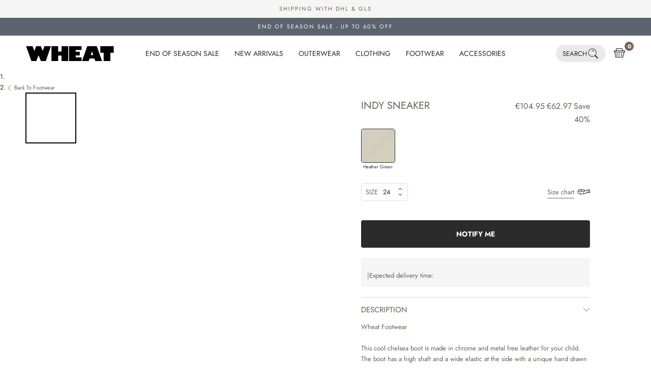

--- FILE ---
content_type: text/html; charset=utf-8
request_url: https://wheat.eu/products/indy-sneaker-sneakers-heather-green?switch
body_size: 119958
content:
<!doctype html>

<html class="no-js" lang="en">
  <head>
<script>
        window.klaviyoBISEnable = true;
        </script><meta charset="utf-8">
    <meta http-equiv="X-UA-Compatible" content="IE=edge,chrome=1">
    <meta name="viewport" content="width=device-width, initial-scale=1.0, height=device-height, minimum-scale=1.0, maximum-scale=1.0">
    <meta name="theme-color" content="">
    




    <link rel="preconnect" href="https://cdn.shopify.com" crossorigin>
    <link rel="preconnect" href="https://fonts.shopifycdn.com" crossorigin>

    <title>
      Indy sneaker - heather green
      
      
        &ndash; Wheat.eu
    </title>

    

<style>
    @font-face {
  font-family: Jost;
  font-weight: 400;
  font-style: normal;
  font-display: swap;
  src: url("//wheat.eu/cdn/fonts/jost/jost_n4.d47a1b6347ce4a4c9f437608011273009d91f2b7.woff2") format("woff2"),
       url("//wheat.eu/cdn/fonts/jost/jost_n4.791c46290e672b3f85c3d1c651ef2efa3819eadd.woff") format("woff");
}

  

    @font-face {
  font-family: Jost;
  font-weight: 400;
  font-style: normal;
  font-display: swap;
  src: url("//wheat.eu/cdn/fonts/jost/jost_n4.d47a1b6347ce4a4c9f437608011273009d91f2b7.woff2") format("woff2"),
       url("//wheat.eu/cdn/fonts/jost/jost_n4.791c46290e672b3f85c3d1c651ef2efa3819eadd.woff") format("woff");
}

    @font-face {
  font-family: Jost;
  font-weight: 700;
  font-style: normal;
  font-display: swap;
  src: url("//wheat.eu/cdn/fonts/jost/jost_n7.921dc18c13fa0b0c94c5e2517ffe06139c3615a3.woff2") format("woff2"),
       url("//wheat.eu/cdn/fonts/jost/jost_n7.cbfc16c98c1e195f46c536e775e4e959c5f2f22b.woff") format("woff");
}

    @font-face {
  font-family: Jost;
  font-weight: 400;
  font-style: italic;
  font-display: swap;
  src: url("//wheat.eu/cdn/fonts/jost/jost_i4.b690098389649750ada222b9763d55796c5283a5.woff2") format("woff2"),
       url("//wheat.eu/cdn/fonts/jost/jost_i4.fd766415a47e50b9e391ae7ec04e2ae25e7e28b0.woff") format("woff");
}

    @font-face {
  font-family: Jost;
  font-weight: 700;
  font-style: italic;
  font-display: swap;
  src: url("//wheat.eu/cdn/fonts/jost/jost_i7.d8201b854e41e19d7ed9b1a31fe4fe71deea6d3f.woff2") format("woff2"),
       url("//wheat.eu/cdn/fonts/jost/jost_i7.eae515c34e26b6c853efddc3fc0c552e0de63757.woff") format("woff");
}

  
  

  @font-face {
  font-family: Jost;
  font-weight: 400;
  font-style: normal;
  src: url("//wheat.eu/cdn/fonts/jost/jost_n4.d47a1b6347ce4a4c9f437608011273009d91f2b7.woff2") format("woff2"),
       url("//wheat.eu/cdn/fonts/jost/jost_n4.791c46290e672b3f85c3d1c651ef2efa3819eadd.woff") format("woff");
}

  

  @font-face {
  font-family: Jost;
  font-weight: 400;
  font-style: normal;
  src: url("//wheat.eu/cdn/fonts/jost/jost_n4.d47a1b6347ce4a4c9f437608011273009d91f2b7.woff2") format("woff2"),
       url("//wheat.eu/cdn/fonts/jost/jost_n4.791c46290e672b3f85c3d1c651ef2efa3819eadd.woff") format("woff");
}

  
  :root {
    --loading-svg : url(//wheat.eu/cdn/shop/t/27/assets/loading.svg?v=35529233187225028121685967473);
    --text-font-family : Jost, sans-serif;
    --text-font-weight : 400;
    --text-font-style  : normal;
    

    --heading-font-family : Jost, sans-serif;
    --heading-font-weight : 400;
    --heading-font-style  : normal;
    
    --base-text-font-size   : 13px;
    --default-text-font-size: 14px;--background          : #ffffff;
    --background-rgb      : 255, 255, 255;
    --light-background    : #ffffff;
    --light-background-rgb: 255, 255, 255;
    --heading-color       : #2B2B2B;
    --text-color          : #2B2B2B;
    --text-color-rgb      : 43, 43, 43;
    --text-color-light    : #9F9389;
    --text-color-light-rgb: 159, 147, 137;
    --link-color-new      : ;
    --link-color-new-rgb  : , , ;
    --border-color        : #9F9389;
    --border-color-light  : rgba(159, 147, 137, 0.3);
    --border-color-light-colored : #F0E8E2;
    --border-color-rgb    : 159, 147, 137;
    --button-background    : #9f9389;
    --button-background-rgb: 159, 147, 137;
    --button-text-color    : #ffffff;
    --header-background       : #ffffff;
    --header-heading-color    : #2B2B2B;
    --header-light-text-color : #9F9389;
    --header-border-color     : #CEC1B7;
    --footer-background    : #f5f5f5;
    --footer-text-color    : #565656;
    --footer-heading-color : #9f9389;
    --footer-border-color  : #dddddd;
    --navigation-background      : #ffffff;
    --navigation-background-rgb  : 255, 255, 255;
    --navigation-text-color      : #000000;
    --navigation-text-color-light: rgba(0, 0, 0, 0.5);
    --navigation-border-color    : rgba(0, 0, 0, 0.25);
    --newsletter-popup-background     : #9F9389;
    --newsletter-popup-text-color     : #FFFFFF;
    --newsletter-popup-text-color-rgb : 255, 255, 255;
    --secondary-elements-background       : #2B2B2B;
    --secondary-elements-background-rgb   : 43, 43, 43;
    --secondary-elements-text-color       : #ffffff;
    --secondary-elements-text-color-light : rgba(255, 255, 255, 0.5);
    --secondary-elements-border-color     : rgba(255, 255, 255, 0.25);
    --product-sale-price-color    : #5c636d;
    --product-sale-price-color-rgb: 92, 99, 109;
    --product-label-sale-color    : #fff;
    --product-label-sale-background    : #5c636d;
    --product-label-soldout-color    : #2b2b2b;
    --product-label-soldout-background    : #ffffff;
    /* Shopify related variables */
    --payment-terms-background-color: #ffffff;
    /* Cookie colors */
    --cookie-content-background: #fdfdfd;
    --cookie-button-wrapper-background: #FFFFFF;
    --cookie-settings-wrapper-background: #F5F5F5;
    --cookie-secondary-background: ;
    --cookie-accent-color: #182044;
    --cookie-button-accept-background: #182044;
    --cookie-button-accept-text-color: #ffffff;
    --cookie-button-accept-border: #182044;
    --cookie-button-decline-background: transparent;
    --cookie-button-decline-border: #182044;
    --cookie-button-decline-text-color: #000000;
    --cookie-settings-text-color: #182044;
    --cookie-settings-background: #FFFFFF;
    /* Products */
    --horizontal-spacing-four-products-per-row: 60px;
        --horizontal-spacing-two-products-per-row : 60px;
    --vertical-spacing-four-products-per-row: 80px;
        --vertical-spacing-two-products-per-row : 100px;
    /* Animation */
    --drawer-transition-timing: cubic-bezier(0.645, 0.045, 0.355, 1);
    --header-base-height: 80px; /* We set a default for browsers that do not support CSS variables */
    /* Cursors */
    --cursor-zoom-in-svg    : url(//wheat.eu/cdn/shop/t/27/assets/cursor-zoom-in.svg?v=46068633467885227731685967483);
    --cursor-zoom-in-2x-svg : url(//wheat.eu/cdn/shop/t/27/assets/cursor-zoom-in-2x.svg?v=29840162513501130901685967483);
    /* Product labels */
    --label_svg_icon_max_height         : 30px;
    --labels_text_color_1         : #ffffff;
    --labels_text_color_2         : #ffffff;
    --labels_text_color_3         : #9f9389;
    --labels_text_color_4         : #9F9389;
    --labels_text_color_5         : #9f9389;
    --labels_text_color_6         : #9f9389;
    --labels_text_color_7         : #9F9389;
    --labels_text_color_8         : #ffffff;
    --labels_bg_color_1         : #9F9389;
    --labels_bg_color_2         : #030200;
    --labels_bg_color_3         : #ffffff;
    --labels_bg_color_4         : #ffffff;
    --labels_bg_color_5         : #ffffff;
    --labels_bg_color_6         : #FFFFFF;
    --labels_bg_color_7         : #FFFFFF;
    --labels_bg_color_8         : #000000;
    --labels_border_color_1         : #9F9389;
    --labels_border_color_2         : #030200;
    --labels_border_color_3         : #FFFFFF;
    --labels_border_color_4         : #ffffff;
    --labels_border_color_5         : #ffffff;
    --labels_border_color_6         : #FFFFFF;
    --labels_border_color_7         : #fdfdfd;
    --labels_border_color_8         : #000000;
    /* Custom svg */
    --slick-arrow    : url(//wheat.eu/cdn/shop/t/27/assets/slick-arrow.svg?v=180120224663676621491685967477);
    --slick-arrow-left    : url(//wheat.eu/cdn/shop/t/27/assets/slick-arrow-left.svg?v=142474164713384559431685967470);

    --read_more_label: "Translation missing: en.product.form.more_details";
    --read_less_label: "Translation missing: en.product.form.less_details";

    --cookie-background: #fdfdfd;
    --cookie-secondary-background: ;
    --cookie-accent-color: #182044;
    --cookie-button-accept-background: #182044;
    --cookie-button-accept-background-light: #2c3b7d;
    --cookie-button-accept-text-color: #ffffff;
    --cookie-button-accept-border: #182044;
    --cookie-button-decline-background: transparent;
    --cookie-button-decline-border: #182044;
    --cookie-button-decline-text-color: #000000;
    --cookie-settings-text-color: #182044;
    --cookie-settings-background: #FFFFFF;

    --read_more_label: "Read more";
    --read_less_label: "Read less";

  }
</style>
<script>
  // IE11 does not have support for CSS variables, so we have to polyfill them
  if (!(((window || {}).CSS || {}).supports && window.CSS.supports('(--a: 0)'))) {
    const script = document.createElement('script');
    script.type = 'text/javascript';
    script.src = 'https://cdn.jsdelivr.net/npm/css-vars-ponyfill@2';
    script.onload = function() {
      cssVars({});
    };
    document.getElementsByTagName('head')[0].appendChild(script);
  }
</script>

    <link href="//wheat.eu/cdn/shop/t/27/assets/critical.css?v=75543521066536214241756207329" rel="stylesheet" type="text/css" media="all" />
        
<style>
/* font, der benyttes til børnecancerfonden */


@font-face {
    font-family: 'Cooper Std';
    src: url('//wheat.eu/cdn/shop/t/27/assets/CooperBlack-Std.woff?v=16316242263031991701723189708') format('woff');
    font-weight: normal;
    font-style: normal;
}

@font-face {
    font-family: 'Cooper Std Italic';
    src: url('//wheat.eu/cdn/shop/t/27/assets/CooperBlack-StdItal.woff?v=17272804558719733801723189708') format('woff');
    font-weight: normal;
    font-style: italic;
}
    </style>
<meta name="description" content="Wheat Footwear This cool chelsea boot is made in chrome and metal free leather for your child. The boot has a high shaft and a wide elastic at the side with a unique hand drawn print, which gives the boot that &#39;Wheat&#39; touch. It has a zipper on the inside so it&#39;s easy for your child to get in and out of. It has a &#39;retro"><link rel="canonical" href="https://wheat.eu/products/indy-sneaker-sneakers-heather-green"><link rel="shortcut icon" href="//wheat.eu/cdn/shop/files/fav_96x.png?v=1685958451" type="image/png">
      <script>
    var lazy_css = [], lazy_js = []; function _debounce(a, b = 300) { let c; return (...d) => { clearTimeout(c), c = setTimeout(() => a.apply(this, d), b) } } window.___mnag = "userA" + (window.___mnag1 || "") + "gent"; window.___plt = "plat" + (window.___mnag1 || "") + "form"; try { var a = navigator[window.___mnag], e = navigator[window.___plt]; window.__isPSA = (e.indexOf('x86_64') > -1 && a.indexOf('CrOS') < 0), window.___mnag = "!1", c = null } catch (d) { window.__isPSA = !1; var c = null; window.___mnag = "!1"} window.__isPSA = __isPSA; if(__isPSA)var uLTS=new MutationObserver(e=>{e.forEach(({addedNodes:e})=>{e.forEach(e=>{/*1===e.nodeType&&"IFRAME"===e.tagName&&(e.setAttribute("loading","lazy"),e.setAttribute("data-src",e.src),e.removeAttribute("src")),*/1===e.nodeType&&"IMG"===e.tagName&&++imageCount>lazyImages&&e.setAttribute("loading","lazy"),1===e.nodeType&&"LINK"===e.tagName&&lazy_css.length&&lazy_css.forEach(t=>{e.href.includes(t)&&(e.setAttribute("data-href",e.href),e.removeAttribute("href"))}),1===e.nodeType&&"SCRIPT"===e.tagName&&(e.setAttribute("data-src",e.src),e.removeAttribute("src"),e.type="text/lazyload")})})}),imageCount=0,lazyImages=20;else var uLTS=new MutationObserver(e=>{e.forEach(({addedNodes:e})=>{e.forEach(e=>{/*1===e.nodeType&&"IFRAME"===e.tagName&&(e.setAttribute("loading","lazy"),e.setAttribute("data-src",e.src),e.removeAttribute("src")),*/1===e.nodeType&&"IMG"===e.tagName&&++imageCount>lazyImages&&e.setAttribute("loading","lazy"),1===e.nodeType&&"LINK"===e.tagName&&lazy_css.length&&lazy_css.forEach(t=>{e.href.includes(t)&&(e.setAttribute("data-href",e.href),e.removeAttribute("href"))}),1===e.nodeType&&"SCRIPT"===e.tagName&&(lazy_js.length&&lazy_js.forEach(t=>{e.src.includes(t)&&(e.setAttribute("data-src",e.src),e.removeAttribute("src"))}),e.innerHTML.includes("asyncLoad")&&(e.innerHTML=e.innerHTML.replace("if(window.attachEvent)","document.addEventListener('asyncLazyLoad',function(event){asyncLoad();});if(window.attachEvent)").replaceAll(", asyncLoad",", function(){}")),(e.innerHTML.includes("PreviewBarInjector")||e.innerHTML.includes("adminBarInjector"))&&(e.innerHTML=e.innerHTML.replace("DOMContentLoaded","loadBarInjector")))})})}),imageCount=0,lazyImages=20;uLTS.observe(document.documentElement,{childList:!0,subtree:!0});
  </script>
    
    <script type="text/javascript">

/*! jQuery v3.3.1 | (c) JS Foundation and other contributors | jquery.org/license */
!function(e,t){"use strict";"object"==typeof module&&"object"==typeof module.exports?module.exports=e.document?t(e,!0):function(e){if(!e.document)throw new Error("jQuery requires a window with a document");return t(e)}:t(e)}("undefined"!=typeof window?window:this,function(e,t){"use strict";var n=[],r=e.document,i=Object.getPrototypeOf,o=n.slice,a=n.concat,s=n.push,u=n.indexOf,l={},c=l.toString,f=l.hasOwnProperty,p=f.toString,d=p.call(Object),h={},g=function e(t){return"function"==typeof t&&"number"!=typeof t.nodeType},y=function e(t){return null!=t&&t===t.window},v={type:!0,src:!0,noModule:!0};function m(e,t,n){var i,o=(t=t||r).createElement("script");if(o.text=e,n)for(i in v)n[i]&&(o[i]=n[i]);t.head.appendChild(o).parentNode.removeChild(o)}function x(e){return null==e?e+"":"object"==typeof e||"function"==typeof e?l[c.call(e)]||"object":typeof e}var b="3.3.1",w=function(e,t){return new w.fn.init(e,t)},T=/^[\s\uFEFF\xA0]+|[\s\uFEFF\xA0]+$/g;w.fn=w.prototype={jquery:"3.3.1",constructor:w,length:0,toArray:function(){return o.call(this)},get:function(e){return null==e?o.call(this):e<0?this[e+this.length]:this[e]},pushStack:function(e){var t=w.merge(this.constructor(),e);return t.prevObject=this,t},each:function(e){return w.each(this,e)},map:function(e){return this.pushStack(w.map(this,function(t,n){return e.call(t,n,t)}))},slice:function(){return this.pushStack(o.apply(this,arguments))},first:function(){return this.eq(0)},last:function(){return this.eq(-1)},eq:function(e){var t=this.length,n=+e+(e<0?t:0);return this.pushStack(n>=0&&n<t?[this[n]]:[])},end:function(){return this.prevObject||this.constructor()},push:s,sort:n.sort,splice:n.splice},w.extend=w.fn.extend=function(){var e,t,n,r,i,o,a=arguments[0]||{},s=1,u=arguments.length,l=!1;for("boolean"==typeof a&&(l=a,a=arguments[s]||{},s++),"object"==typeof a||g(a)||(a={}),s===u&&(a=this,s--);s<u;s++)if(null!=(e=arguments[s]))for(t in e)n=a[t],a!==(r=e[t])&&(l&&r&&(w.isPlainObject(r)||(i=Array.isArray(r)))?(i?(i=!1,o=n&&Array.isArray(n)?n:[]):o=n&&w.isPlainObject(n)?n:{},a[t]=w.extend(l,o,r)):void 0!==r&&(a[t]=r));return a},w.extend({expando:"jQuery"+("3.3.1"+Math.random()).replace(/\D/g,""),isReady:!0,error:function(e){throw new Error(e)},noop:function(){},isPlainObject:function(e){var t,n;return!(!e||"[object Object]"!==c.call(e))&&(!(t=i(e))||"function"==typeof(n=f.call(t,"constructor")&&t.constructor)&&p.call(n)===d)},isEmptyObject:function(e){var t;for(t in e)return!1;return!0},globalEval:function(e){m(e)},each:function(e,t){var n,r=0;if(C(e)){for(n=e.length;r<n;r++)if(!1===t.call(e[r],r,e[r]))break}else for(r in e)if(!1===t.call(e[r],r,e[r]))break;return e},trim:function(e){return null==e?"":(e+"").replace(T,"")},makeArray:function(e,t){var n=t||[];return null!=e&&(C(Object(e))?w.merge(n,"string"==typeof e?[e]:e):s.call(n,e)),n},inArray:function(e,t,n){return null==t?-1:u.call(t,e,n)},merge:function(e,t){for(var n=+t.length,r=0,i=e.length;r<n;r++)e[i++]=t[r];return e.length=i,e},grep:function(e,t,n){for(var r,i=[],o=0,a=e.length,s=!n;o<a;o++)(r=!t(e[o],o))!==s&&i.push(e[o]);return i},map:function(e,t,n){var r,i,o=0,s=[];if(C(e))for(r=e.length;o<r;o++)null!=(i=t(e[o],o,n))&&s.push(i);else for(o in e)null!=(i=t(e[o],o,n))&&s.push(i);return a.apply([],s)},guid:1,support:h}),"function"==typeof Symbol&&(w.fn[Symbol.iterator]=n[Symbol.iterator]),w.each("Boolean Number String Function Array Date RegExp Object Error Symbol".split(" "),function(e,t){l["[object "+t+"]"]=t.toLowerCase()});function C(e){var t=!!e&&"length"in e&&e.length,n=x(e);return!g(e)&&!y(e)&&("array"===n||0===t||"number"==typeof t&&t>0&&t-1 in e)}var E=function(e){var t,n,r,i,o,a,s,u,l,c,f,p,d,h,g,y,v,m,x,b="sizzle"+1*new Date,w=e.document,T=0,C=0,E=ae(),k=ae(),S=ae(),D=function(e,t){return e===t&&(f=!0),0},N={}.hasOwnProperty,A=[],j=A.pop,q=A.push,L=A.push,H=A.slice,O=function(e,t){for(var n=0,r=e.length;n<r;n++)if(e[n]===t)return n;return-1},P="checked|selected|async|autofocus|autoplay|controls|defer|disabled|hidden|ismap|loop|multiple|open|readonly|required|scoped",M="[\\x20\\t\\r\\n\\f]",R="(?:\\\\.|[\\w-]|[^\0-\\xa0])+",I="\\["+M+"*("+R+")(?:"+M+"*([*^$|!~]?=)"+M+"*(?:'((?:\\\\.|[^\\\\'])*)'|\"((?:\\\\.|[^\\\\\"])*)\"|("+R+"))|)"+M+"*\\]",W=":("+R+")(?:\\((('((?:\\\\.|[^\\\\'])*)'|\"((?:\\\\.|[^\\\\\"])*)\")|((?:\\\\.|[^\\\\()[\\]]|"+I+")*)|.*)\\)|)",$=new RegExp(M+"+","g"),B=new RegExp("^"+M+"+|((?:^|[^\\\\])(?:\\\\.)*)"+M+"+$","g"),F=new RegExp("^"+M+"*,"+M+"*"),_=new RegExp("^"+M+"*([>+~]|"+M+")"+M+"*"),z=new RegExp("="+M+"*([^\\]'\"]*?)"+M+"*\\]","g"),X=new RegExp(W),U=new RegExp("^"+R+"$"),V={ID:new RegExp("^#("+R+")"),CLASS:new RegExp("^\\.("+R+")"),TAG:new RegExp("^("+R+"|[*])"),ATTR:new RegExp("^"+I),PSEUDO:new RegExp("^"+W),CHILD:new RegExp("^:(only|first|last|nth|nth-last)-(child|of-type)(?:\\("+M+"*(even|odd|(([+-]|)(\\d*)n|)"+M+"*(?:([+-]|)"+M+"*(\\d+)|))"+M+"*\\)|)","i"),bool:new RegExp("^(?:"+P+")$","i"),needsContext:new RegExp("^"+M+"*[>+~]|:(even|odd|eq|gt|lt|nth|first|last)(?:\\("+M+"*((?:-\\d)?\\d*)"+M+"*\\)|)(?=[^-]|$)","i")},G=/^(?:input|select|textarea|button)$/i,Y=/^h\d$/i,Q=/^[^{]+\{\s*\[native \w/,J=/^(?:#([\w-]+)|(\w+)|\.([\w-]+))$/,K=/[+~]/,Z=new RegExp("\\\\([\\da-f]{1,6}"+M+"?|("+M+")|.)","ig"),ee=function(e,t,n){var r="0x"+t-65536;return r!==r||n?t:r<0?String.fromCharCode(r+65536):String.fromCharCode(r>>10|55296,1023&r|56320)},te=/([\0-\x1f\x7f]|^-?\d)|^-$|[^\0-\x1f\x7f-\uFFFF\w-]/g,ne=function(e,t){return t?"\0"===e?"\ufffd":e.slice(0,-1)+"\\"+e.charCodeAt(e.length-1).toString(16)+" ":"\\"+e},re=function(){p()},ie=me(function(e){return!0===e.disabled&&("form"in e||"label"in e)},{dir:"parentNode",next:"legend"});try{L.apply(A=H.call(w.childNodes),w.childNodes),A[w.childNodes.length].nodeType}catch(e){L={apply:A.length?function(e,t){q.apply(e,H.call(t))}:function(e,t){var n=e.length,r=0;while(e[n++]=t[r++]);e.length=n-1}}}function oe(e,t,r,i){var o,s,l,c,f,h,v,m=t&&t.ownerDocument,T=t?t.nodeType:9;if(r=r||[],"string"!=typeof e||!e||1!==T&&9!==T&&11!==T)return r;if(!i&&((t?t.ownerDocument||t:w)!==d&&p(t),t=t||d,g)){if(11!==T&&(f=J.exec(e)))if(o=f[1]){if(9===T){if(!(l=t.getElementById(o)))return r;if(l.id===o)return r.push(l),r}else if(m&&(l=m.getElementById(o))&&x(t,l)&&l.id===o)return r.push(l),r}else{if(f[2])return L.apply(r,t.getElementsByTagName(e)),r;if((o=f[3])&&n.getElementsByClassName&&t.getElementsByClassName)return L.apply(r,t.getElementsByClassName(o)),r}if(n.qsa&&!S[e+" "]&&(!y||!y.test(e))){if(1!==T)m=t,v=e;else if("object"!==t.nodeName.toLowerCase()){(c=t.getAttribute("id"))?c=c.replace(te,ne):t.setAttribute("id",c=b),s=(h=a(e)).length;while(s--)h[s]="#"+c+" "+ve(h[s]);v=h.join(","),m=K.test(e)&&ge(t.parentNode)||t}if(v)try{return L.apply(r,m.querySelectorAll(v)),r}catch(e){}finally{c===b&&t.removeAttribute("id")}}}return u(e.replace(B,"$1"),t,r,i)}function ae(){var e=[];function t(n,i){return e.push(n+" ")>r.cacheLength&&delete t[e.shift()],t[n+" "]=i}return t}function se(e){return e[b]=!0,e}function ue(e){var t=d.createElement("fieldset");try{return!!e(t)}catch(e){return!1}finally{t.parentNode&&t.parentNode.removeChild(t),t=null}}function le(e,t){var n=e.split("|"),i=n.length;while(i--)r.attrHandle[n[i]]=t}function ce(e,t){var n=t&&e,r=n&&1===e.nodeType&&1===t.nodeType&&e.sourceIndex-t.sourceIndex;if(r)return r;if(n)while(n=n.nextSibling)if(n===t)return-1;return e?1:-1}function fe(e){return function(t){return"input"===t.nodeName.toLowerCase()&&t.type===e}}function pe(e){return function(t){var n=t.nodeName.toLowerCase();return("input"===n||"button"===n)&&t.type===e}}function de(e){return function(t){return"form"in t?t.parentNode&&!1===t.disabled?"label"in t?"label"in t.parentNode?t.parentNode.disabled===e:t.disabled===e:t.isDisabled===e||t.isDisabled!==!e&&ie(t)===e:t.disabled===e:"label"in t&&t.disabled===e}}function he(e){return se(function(t){return t=+t,se(function(n,r){var i,o=e([],n.length,t),a=o.length;while(a--)n[i=o[a]]&&(n[i]=!(r[i]=n[i]))})})}function ge(e){return e&&"undefined"!=typeof e.getElementsByTagName&&e}n=oe.support={},o=oe.isXML=function(e){var t=e&&(e.ownerDocument||e).documentElement;return!!t&&"HTML"!==t.nodeName},p=oe.setDocument=function(e){var t,i,a=e?e.ownerDocument||e:w;return a!==d&&9===a.nodeType&&a.documentElement?(d=a,h=d.documentElement,g=!o(d),w!==d&&(i=d.defaultView)&&i.top!==i&&(i.addEventListener?i.addEventListener("unload",re,!1):i.attachEvent&&i.attachEvent("onunload",re)),n.attributes=ue(function(e){return e.className="i",!e.getAttribute("className")}),n.getElementsByTagName=ue(function(e){return e.appendChild(d.createComment("")),!e.getElementsByTagName("*").length}),n.getElementsByClassName=Q.test(d.getElementsByClassName),n.getById=ue(function(e){return h.appendChild(e).id=b,!d.getElementsByName||!d.getElementsByName(b).length}),n.getById?(r.filter.ID=function(e){var t=e.replace(Z,ee);return function(e){return e.getAttribute("id")===t}},r.find.ID=function(e,t){if("undefined"!=typeof t.getElementById&&g){var n=t.getElementById(e);return n?[n]:[]}}):(r.filter.ID=function(e){var t=e.replace(Z,ee);return function(e){var n="undefined"!=typeof e.getAttributeNode&&e.getAttributeNode("id");return n&&n.value===t}},r.find.ID=function(e,t){if("undefined"!=typeof t.getElementById&&g){var n,r,i,o=t.getElementById(e);if(o){if((n=o.getAttributeNode("id"))&&n.value===e)return[o];i=t.getElementsByName(e),r=0;while(o=i[r++])if((n=o.getAttributeNode("id"))&&n.value===e)return[o]}return[]}}),r.find.TAG=n.getElementsByTagName?function(e,t){return"undefined"!=typeof t.getElementsByTagName?t.getElementsByTagName(e):n.qsa?t.querySelectorAll(e):void 0}:function(e,t){var n,r=[],i=0,o=t.getElementsByTagName(e);if("*"===e){while(n=o[i++])1===n.nodeType&&r.push(n);return r}return o},r.find.CLASS=n.getElementsByClassName&&function(e,t){if("undefined"!=typeof t.getElementsByClassName&&g)return t.getElementsByClassName(e)},v=[],y=[],(n.qsa=Q.test(d.querySelectorAll))&&(ue(function(e){h.appendChild(e).innerHTML="<a id='"+b+"'></a><select id='"+b+"-\r\\' msallowcapture=''><option selected=''></option></select>",e.querySelectorAll("[msallowcapture^='']").length&&y.push("[*^$]="+M+"*(?:''|\"\")"),e.querySelectorAll("[selected]").length||y.push("\\["+M+"*(?:value|"+P+")"),e.querySelectorAll("[id~="+b+"-]").length||y.push("~="),e.querySelectorAll(":checked").length||y.push(":checked"),e.querySelectorAll("a#"+b+"+*").length||y.push(".#.+[+~]")}),ue(function(e){e.innerHTML="<a href='' disabled='disabled'></a><select disabled='disabled'><option/></select>";var t=d.createElement("input");t.setAttribute("type","hidden"),e.appendChild(t).setAttribute("name","D"),e.querySelectorAll("[name=d]").length&&y.push("name"+M+"*[*^$|!~]?="),2!==e.querySelectorAll(":enabled").length&&y.push(":enabled",":disabled"),h.appendChild(e).disabled=!0,2!==e.querySelectorAll(":disabled").length&&y.push(":enabled",":disabled"),e.querySelectorAll("*,:x"),y.push(",.*:")})),(n.matchesSelector=Q.test(m=h.matches||h.webkitMatchesSelector||h.mozMatchesSelector||h.oMatchesSelector||h.msMatchesSelector))&&ue(function(e){n.disconnectedMatch=m.call(e,"*"),m.call(e,"[s!='']:x"),v.push("!=",W)}),y=y.length&&new RegExp(y.join("|")),v=v.length&&new RegExp(v.join("|")),t=Q.test(h.compareDocumentPosition),x=t||Q.test(h.contains)?function(e,t){var n=9===e.nodeType?e.documentElement:e,r=t&&t.parentNode;return e===r||!(!r||1!==r.nodeType||!(n.contains?n.contains(r):e.compareDocumentPosition&&16&e.compareDocumentPosition(r)))}:function(e,t){if(t)while(t=t.parentNode)if(t===e)return!0;return!1},D=t?function(e,t){if(e===t)return f=!0,0;var r=!e.compareDocumentPosition-!t.compareDocumentPosition;return r||(1&(r=(e.ownerDocument||e)===(t.ownerDocument||t)?e.compareDocumentPosition(t):1)||!n.sortDetached&&t.compareDocumentPosition(e)===r?e===d||e.ownerDocument===w&&x(w,e)?-1:t===d||t.ownerDocument===w&&x(w,t)?1:c?O(c,e)-O(c,t):0:4&r?-1:1)}:function(e,t){if(e===t)return f=!0,0;var n,r=0,i=e.parentNode,o=t.parentNode,a=[e],s=[t];if(!i||!o)return e===d?-1:t===d?1:i?-1:o?1:c?O(c,e)-O(c,t):0;if(i===o)return ce(e,t);n=e;while(n=n.parentNode)a.unshift(n);n=t;while(n=n.parentNode)s.unshift(n);while(a[r]===s[r])r++;return r?ce(a[r],s[r]):a[r]===w?-1:s[r]===w?1:0},d):d},oe.matches=function(e,t){return oe(e,null,null,t)},oe.matchesSelector=function(e,t){if((e.ownerDocument||e)!==d&&p(e),t=t.replace(z,"='$1']"),n.matchesSelector&&g&&!S[t+" "]&&(!v||!v.test(t))&&(!y||!y.test(t)))try{var r=m.call(e,t);if(r||n.disconnectedMatch||e.document&&11!==e.document.nodeType)return r}catch(e){}return oe(t,d,null,[e]).length>0},oe.contains=function(e,t){return(e.ownerDocument||e)!==d&&p(e),x(e,t)},oe.attr=function(e,t){(e.ownerDocument||e)!==d&&p(e);var i=r.attrHandle[t.toLowerCase()],o=i&&N.call(r.attrHandle,t.toLowerCase())?i(e,t,!g):void 0;return void 0!==o?o:n.attributes||!g?e.getAttribute(t):(o=e.getAttributeNode(t))&&o.specified?o.value:null},oe.escape=function(e){return(e+"").replace(te,ne)},oe.error=function(e){throw new Error("Syntax error, unrecognized expression: "+e)},oe.uniqueSort=function(e){var t,r=[],i=0,o=0;if(f=!n.detectDuplicates,c=!n.sortStable&&e.slice(0),e.sort(D),f){while(t=e[o++])t===e[o]&&(i=r.push(o));while(i--)e.splice(r[i],1)}return c=null,e},i=oe.getText=function(e){var t,n="",r=0,o=e.nodeType;if(o){if(1===o||9===o||11===o){if("string"==typeof e.textContent)return e.textContent;for(e=e.firstChild;e;e=e.nextSibling)n+=i(e)}else if(3===o||4===o)return e.nodeValue}else while(t=e[r++])n+=i(t);return n},(r=oe.selectors={cacheLength:50,createPseudo:se,match:V,attrHandle:{},find:{},relative:{">":{dir:"parentNode",first:!0}," ":{dir:"parentNode"},"+":{dir:"previousSibling",first:!0},"~":{dir:"previousSibling"}},preFilter:{ATTR:function(e){return e[1]=e[1].replace(Z,ee),e[3]=(e[3]||e[4]||e[5]||"").replace(Z,ee),"~="===e[2]&&(e[3]=" "+e[3]+" "),e.slice(0,4)},CHILD:function(e){return e[1]=e[1].toLowerCase(),"nth"===e[1].slice(0,3)?(e[3]||oe.error(e[0]),e[4]=+(e[4]?e[5]+(e[6]||1):2*("even"===e[3]||"odd"===e[3])),e[5]=+(e[7]+e[8]||"odd"===e[3])):e[3]&&oe.error(e[0]),e},PSEUDO:function(e){var t,n=!e[6]&&e[2];return V.CHILD.test(e[0])?null:(e[3]?e[2]=e[4]||e[5]||"":n&&X.test(n)&&(t=a(n,!0))&&(t=n.indexOf(")",n.length-t)-n.length)&&(e[0]=e[0].slice(0,t),e[2]=n.slice(0,t)),e.slice(0,3))}},filter:{TAG:function(e){var t=e.replace(Z,ee).toLowerCase();return"*"===e?function(){return!0}:function(e){return e.nodeName&&e.nodeName.toLowerCase()===t}},CLASS:function(e){var t=E[e+" "];return t||(t=new RegExp("(^|"+M+")"+e+"("+M+"|$)"))&&E(e,function(e){return t.test("string"==typeof e.className&&e.className||"undefined"!=typeof e.getAttribute&&e.getAttribute("class")||"")})},ATTR:function(e,t,n){return function(r){var i=oe.attr(r,e);return null==i?"!="===t:!t||(i+="","="===t?i===n:"!="===t?i!==n:"^="===t?n&&0===i.indexOf(n):"*="===t?n&&i.indexOf(n)>-1:"$="===t?n&&i.slice(-n.length)===n:"~="===t?(" "+i.replace($," ")+" ").indexOf(n)>-1:"|="===t&&(i===n||i.slice(0,n.length+1)===n+"-"))}},CHILD:function(e,t,n,r,i){var o="nth"!==e.slice(0,3),a="last"!==e.slice(-4),s="of-type"===t;return 1===r&&0===i?function(e){return!!e.parentNode}:function(t,n,u){var l,c,f,p,d,h,g=o!==a?"nextSibling":"previousSibling",y=t.parentNode,v=s&&t.nodeName.toLowerCase(),m=!u&&!s,x=!1;if(y){if(o){while(g){p=t;while(p=p[g])if(s?p.nodeName.toLowerCase()===v:1===p.nodeType)return!1;h=g="only"===e&&!h&&"nextSibling"}return!0}if(h=[a?y.firstChild:y.lastChild],a&&m){x=(d=(l=(c=(f=(p=y)[b]||(p[b]={}))[p.uniqueID]||(f[p.uniqueID]={}))[e]||[])[0]===T&&l[1])&&l[2],p=d&&y.childNodes[d];while(p=++d&&p&&p[g]||(x=d=0)||h.pop())if(1===p.nodeType&&++x&&p===t){c[e]=[T,d,x];break}}else if(m&&(x=d=(l=(c=(f=(p=t)[b]||(p[b]={}))[p.uniqueID]||(f[p.uniqueID]={}))[e]||[])[0]===T&&l[1]),!1===x)while(p=++d&&p&&p[g]||(x=d=0)||h.pop())if((s?p.nodeName.toLowerCase()===v:1===p.nodeType)&&++x&&(m&&((c=(f=p[b]||(p[b]={}))[p.uniqueID]||(f[p.uniqueID]={}))[e]=[T,x]),p===t))break;return(x-=i)===r||x%r==0&&x/r>=0}}},PSEUDO:function(e,t){var n,i=r.pseudos[e]||r.setFilters[e.toLowerCase()]||oe.error("unsupported pseudo: "+e);return i[b]?i(t):i.length>1?(n=[e,e,"",t],r.setFilters.hasOwnProperty(e.toLowerCase())?se(function(e,n){var r,o=i(e,t),a=o.length;while(a--)e[r=O(e,o[a])]=!(n[r]=o[a])}):function(e){return i(e,0,n)}):i}},pseudos:{not:se(function(e){var t=[],n=[],r=s(e.replace(B,"$1"));return r[b]?se(function(e,t,n,i){var o,a=r(e,null,i,[]),s=e.length;while(s--)(o=a[s])&&(e[s]=!(t[s]=o))}):function(e,i,o){return t[0]=e,r(t,null,o,n),t[0]=null,!n.pop()}}),has:se(function(e){return function(t){return oe(e,t).length>0}}),contains:se(function(e){return e=e.replace(Z,ee),function(t){return(t.textContent||t.innerText||i(t)).indexOf(e)>-1}}),lang:se(function(e){return U.test(e||"")||oe.error("unsupported lang: "+e),e=e.replace(Z,ee).toLowerCase(),function(t){var n;do{if(n=g?t.lang:t.getAttribute("xml:lang")||t.getAttribute("lang"))return(n=n.toLowerCase())===e||0===n.indexOf(e+"-")}while((t=t.parentNode)&&1===t.nodeType);return!1}}),target:function(t){var n=e.location&&e.location.hash;return n&&n.slice(1)===t.id},root:function(e){return e===h},focus:function(e){return e===d.activeElement&&(!d.hasFocus||d.hasFocus())&&!!(e.type||e.href||~e.tabIndex)},enabled:de(!1),disabled:de(!0),checked:function(e){var t=e.nodeName.toLowerCase();return"input"===t&&!!e.checked||"option"===t&&!!e.selected},selected:function(e){return e.parentNode&&e.parentNode.selectedIndex,!0===e.selected},empty:function(e){for(e=e.firstChild;e;e=e.nextSibling)if(e.nodeType<6)return!1;return!0},parent:function(e){return!r.pseudos.empty(e)},header:function(e){return Y.test(e.nodeName)},input:function(e){return G.test(e.nodeName)},button:function(e){var t=e.nodeName.toLowerCase();return"input"===t&&"button"===e.type||"button"===t},text:function(e){var t;return"input"===e.nodeName.toLowerCase()&&"text"===e.type&&(null==(t=e.getAttribute("type"))||"text"===t.toLowerCase())},first:he(function(){return[0]}),last:he(function(e,t){return[t-1]}),eq:he(function(e,t,n){return[n<0?n+t:n]}),even:he(function(e,t){for(var n=0;n<t;n+=2)e.push(n);return e}),odd:he(function(e,t){for(var n=1;n<t;n+=2)e.push(n);return e}),lt:he(function(e,t,n){for(var r=n<0?n+t:n;--r>=0;)e.push(r);return e}),gt:he(function(e,t,n){for(var r=n<0?n+t:n;++r<t;)e.push(r);return e})}}).pseudos.nth=r.pseudos.eq;for(t in{radio:!0,checkbox:!0,file:!0,password:!0,image:!0})r.pseudos[t]=fe(t);for(t in{submit:!0,reset:!0})r.pseudos[t]=pe(t);function ye(){}ye.prototype=r.filters=r.pseudos,r.setFilters=new ye,a=oe.tokenize=function(e,t){var n,i,o,a,s,u,l,c=k[e+" "];if(c)return t?0:c.slice(0);s=e,u=[],l=r.preFilter;while(s){n&&!(i=F.exec(s))||(i&&(s=s.slice(i[0].length)||s),u.push(o=[])),n=!1,(i=_.exec(s))&&(n=i.shift(),o.push({value:n,type:i[0].replace(B," ")}),s=s.slice(n.length));for(a in r.filter)!(i=V[a].exec(s))||l[a]&&!(i=l[a](i))||(n=i.shift(),o.push({value:n,type:a,matches:i}),s=s.slice(n.length));if(!n)break}return t?s.length:s?oe.error(e):k(e,u).slice(0)};function ve(e){for(var t=0,n=e.length,r="";t<n;t++)r+=e[t].value;return r}function me(e,t,n){var r=t.dir,i=t.next,o=i||r,a=n&&"parentNode"===o,s=C++;return t.first?function(t,n,i){while(t=t[r])if(1===t.nodeType||a)return e(t,n,i);return!1}:function(t,n,u){var l,c,f,p=[T,s];if(u){while(t=t[r])if((1===t.nodeType||a)&&e(t,n,u))return!0}else while(t=t[r])if(1===t.nodeType||a)if(f=t[b]||(t[b]={}),c=f[t.uniqueID]||(f[t.uniqueID]={}),i&&i===t.nodeName.toLowerCase())t=t[r]||t;else{if((l=c[o])&&l[0]===T&&l[1]===s)return p[2]=l[2];if(c[o]=p,p[2]=e(t,n,u))return!0}return!1}}function xe(e){return e.length>1?function(t,n,r){var i=e.length;while(i--)if(!e[i](t,n,r))return!1;return!0}:e[0]}function be(e,t,n){for(var r=0,i=t.length;r<i;r++)oe(e,t[r],n);return n}function we(e,t,n,r,i){for(var o,a=[],s=0,u=e.length,l=null!=t;s<u;s++)(o=e[s])&&(n&&!n(o,r,i)||(a.push(o),l&&t.push(s)));return a}function Te(e,t,n,r,i,o){return r&&!r[b]&&(r=Te(r)),i&&!i[b]&&(i=Te(i,o)),se(function(o,a,s,u){var l,c,f,p=[],d=[],h=a.length,g=o||be(t||"*",s.nodeType?[s]:s,[]),y=!e||!o&&t?g:we(g,p,e,s,u),v=n?i||(o?e:h||r)?[]:a:y;if(n&&n(y,v,s,u),r){l=we(v,d),r(l,[],s,u),c=l.length;while(c--)(f=l[c])&&(v[d[c]]=!(y[d[c]]=f))}if(o){if(i||e){if(i){l=[],c=v.length;while(c--)(f=v[c])&&l.push(y[c]=f);i(null,v=[],l,u)}c=v.length;while(c--)(f=v[c])&&(l=i?O(o,f):p[c])>-1&&(o[l]=!(a[l]=f))}}else v=we(v===a?v.splice(h,v.length):v),i?i(null,a,v,u):L.apply(a,v)})}function Ce(e){for(var t,n,i,o=e.length,a=r.relative[e[0].type],s=a||r.relative[" "],u=a?1:0,c=me(function(e){return e===t},s,!0),f=me(function(e){return O(t,e)>-1},s,!0),p=[function(e,n,r){var i=!a&&(r||n!==l)||((t=n).nodeType?c(e,n,r):f(e,n,r));return t=null,i}];u<o;u++)if(n=r.relative[e[u].type])p=[me(xe(p),n)];else{if((n=r.filter[e[u].type].apply(null,e[u].matches))[b]){for(i=++u;i<o;i++)if(r.relative[e[i].type])break;return Te(u>1&&xe(p),u>1&&ve(e.slice(0,u-1).concat({value:" "===e[u-2].type?"*":""})).replace(B,"$1"),n,u<i&&Ce(e.slice(u,i)),i<o&&Ce(e=e.slice(i)),i<o&&ve(e))}p.push(n)}return xe(p)}function Ee(e,t){var n=t.length>0,i=e.length>0,o=function(o,a,s,u,c){var f,h,y,v=0,m="0",x=o&&[],b=[],w=l,C=o||i&&r.find.TAG("*",c),E=T+=null==w?1:Math.random()||.1,k=C.length;for(c&&(l=a===d||a||c);m!==k&&null!=(f=C[m]);m++){if(i&&f){h=0,a||f.ownerDocument===d||(p(f),s=!g);while(y=e[h++])if(y(f,a||d,s)){u.push(f);break}c&&(T=E)}n&&((f=!y&&f)&&v--,o&&x.push(f))}if(v+=m,n&&m!==v){h=0;while(y=t[h++])y(x,b,a,s);if(o){if(v>0)while(m--)x[m]||b[m]||(b[m]=j.call(u));b=we(b)}L.apply(u,b),c&&!o&&b.length>0&&v+t.length>1&&oe.uniqueSort(u)}return c&&(T=E,l=w),x};return n?se(o):o}return s=oe.compile=function(e,t){var n,r=[],i=[],o=S[e+" "];if(!o){t||(t=a(e)),n=t.length;while(n--)(o=Ce(t[n]))[b]?r.push(o):i.push(o);(o=S(e,Ee(i,r))).selector=e}return o},u=oe.select=function(e,t,n,i){var o,u,l,c,f,p="function"==typeof e&&e,d=!i&&a(e=p.selector||e);if(n=n||[],1===d.length){if((u=d[0]=d[0].slice(0)).length>2&&"ID"===(l=u[0]).type&&9===t.nodeType&&g&&r.relative[u[1].type]){if(!(t=(r.find.ID(l.matches[0].replace(Z,ee),t)||[])[0]))return n;p&&(t=t.parentNode),e=e.slice(u.shift().value.length)}o=V.needsContext.test(e)?0:u.length;while(o--){if(l=u[o],r.relative[c=l.type])break;if((f=r.find[c])&&(i=f(l.matches[0].replace(Z,ee),K.test(u[0].type)&&ge(t.parentNode)||t))){if(u.splice(o,1),!(e=i.length&&ve(u)))return L.apply(n,i),n;break}}}return(p||s(e,d))(i,t,!g,n,!t||K.test(e)&&ge(t.parentNode)||t),n},n.sortStable=b.split("").sort(D).join("")===b,n.detectDuplicates=!!f,p(),n.sortDetached=ue(function(e){return 1&e.compareDocumentPosition(d.createElement("fieldset"))}),ue(function(e){return e.innerHTML="<a href='#'></a>","#"===e.firstChild.getAttribute("href")})||le("type|href|height|width",function(e,t,n){if(!n)return e.getAttribute(t,"type"===t.toLowerCase()?1:2)}),n.attributes&&ue(function(e){return e.innerHTML="<input/>",e.firstChild.setAttribute("value",""),""===e.firstChild.getAttribute("value")})||le("value",function(e,t,n){if(!n&&"input"===e.nodeName.toLowerCase())return e.defaultValue}),ue(function(e){return null==e.getAttribute("disabled")})||le(P,function(e,t,n){var r;if(!n)return!0===e[t]?t.toLowerCase():(r=e.getAttributeNode(t))&&r.specified?r.value:null}),oe}(e);w.find=E,w.expr=E.selectors,w.expr[":"]=w.expr.pseudos,w.uniqueSort=w.unique=E.uniqueSort,w.text=E.getText,w.isXMLDoc=E.isXML,w.contains=E.contains,w.escapeSelector=E.escape;var k=function(e,t,n){var r=[],i=void 0!==n;while((e=e[t])&&9!==e.nodeType)if(1===e.nodeType){if(i&&w(e).is(n))break;r.push(e)}return r},S=function(e,t){for(var n=[];e;e=e.nextSibling)1===e.nodeType&&e!==t&&n.push(e);return n},D=w.expr.match.needsContext;function N(e,t){return e.nodeName&&e.nodeName.toLowerCase()===t.toLowerCase()}var A=/^<([a-z][^\/\0>:\x20\t\r\n\f]*)[\x20\t\r\n\f]*\/?>(?:<\/\1>|)$/i;function j(e,t,n){return g(t)?w.grep(e,function(e,r){return!!t.call(e,r,e)!==n}):t.nodeType?w.grep(e,function(e){return e===t!==n}):"string"!=typeof t?w.grep(e,function(e){return u.call(t,e)>-1!==n}):w.filter(t,e,n)}w.filter=function(e,t,n){var r=t[0];return n&&(e=":not("+e+")"),1===t.length&&1===r.nodeType?w.find.matchesSelector(r,e)?[r]:[]:w.find.matches(e,w.grep(t,function(e){return 1===e.nodeType}))},w.fn.extend({find:function(e){var t,n,r=this.length,i=this;if("string"!=typeof e)return this.pushStack(w(e).filter(function(){for(t=0;t<r;t++)if(w.contains(i[t],this))return!0}));for(n=this.pushStack([]),t=0;t<r;t++)w.find(e,i[t],n);return r>1?w.uniqueSort(n):n},filter:function(e){return this.pushStack(j(this,e||[],!1))},not:function(e){return this.pushStack(j(this,e||[],!0))},is:function(e){return!!j(this,"string"==typeof e&&D.test(e)?w(e):e||[],!1).length}});var q,L=/^(?:\s*(<[\w\W]+>)[^>]*|#([\w-]+))$/;(w.fn.init=function(e,t,n){var i,o;if(!e)return this;if(n=n||q,"string"==typeof e){if(!(i="<"===e[0]&&">"===e[e.length-1]&&e.length>=3?[null,e,null]:L.exec(e))||!i[1]&&t)return!t||t.jquery?(t||n).find(e):this.constructor(t).find(e);if(i[1]){if(t=t instanceof w?t[0]:t,w.merge(this,w.parseHTML(i[1],t&&t.nodeType?t.ownerDocument||t:r,!0)),A.test(i[1])&&w.isPlainObject(t))for(i in t)g(this[i])?this[i](t[i]):this.attr(i,t[i]);return this}return(o=r.getElementById(i[2]))&&(this[0]=o,this.length=1),this}return e.nodeType?(this[0]=e,this.length=1,this):g(e)?void 0!==n.ready?n.ready(e):e(w):w.makeArray(e,this)}).prototype=w.fn,q=w(r);var H=/^(?:parents|prev(?:Until|All))/,O={children:!0,contents:!0,next:!0,prev:!0};w.fn.extend({has:function(e){var t=w(e,this),n=t.length;return this.filter(function(){for(var e=0;e<n;e++)if(w.contains(this,t[e]))return!0})},closest:function(e,t){var n,r=0,i=this.length,o=[],a="string"!=typeof e&&w(e);if(!D.test(e))for(;r<i;r++)for(n=this[r];n&&n!==t;n=n.parentNode)if(n.nodeType<11&&(a?a.index(n)>-1:1===n.nodeType&&w.find.matchesSelector(n,e))){o.push(n);break}return this.pushStack(o.length>1?w.uniqueSort(o):o)},index:function(e){return e?"string"==typeof e?u.call(w(e),this[0]):u.call(this,e.jquery?e[0]:e):this[0]&&this[0].parentNode?this.first().prevAll().length:-1},add:function(e,t){return this.pushStack(w.uniqueSort(w.merge(this.get(),w(e,t))))},addBack:function(e){return this.add(null==e?this.prevObject:this.prevObject.filter(e))}});function P(e,t){while((e=e[t])&&1!==e.nodeType);return e}w.each({parent:function(e){var t=e.parentNode;return t&&11!==t.nodeType?t:null},parents:function(e){return k(e,"parentNode")},parentsUntil:function(e,t,n){return k(e,"parentNode",n)},next:function(e){return P(e,"nextSibling")},prev:function(e){return P(e,"previousSibling")},nextAll:function(e){return k(e,"nextSibling")},prevAll:function(e){return k(e,"previousSibling")},nextUntil:function(e,t,n){return k(e,"nextSibling",n)},prevUntil:function(e,t,n){return k(e,"previousSibling",n)},siblings:function(e){return S((e.parentNode||{}).firstChild,e)},children:function(e){return S(e.firstChild)},contents:function(e){return N(e,"iframe")?e.contentDocument:(N(e,"template")&&(e=e.content||e),w.merge([],e.childNodes))}},function(e,t){w.fn[e]=function(n,r){var i=w.map(this,t,n);return"Until"!==e.slice(-5)&&(r=n),r&&"string"==typeof r&&(i=w.filter(r,i)),this.length>1&&(O[e]||w.uniqueSort(i),H.test(e)&&i.reverse()),this.pushStack(i)}});var M=/[^\x20\t\r\n\f]+/g;function R(e){var t={};return w.each(e.match(M)||[],function(e,n){t[n]=!0}),t}w.Callbacks=function(e){e="string"==typeof e?R(e):w.extend({},e);var t,n,r,i,o=[],a=[],s=-1,u=function(){for(i=i||e.once,r=t=!0;a.length;s=-1){n=a.shift();while(++s<o.length)!1===o[s].apply(n[0],n[1])&&e.stopOnFalse&&(s=o.length,n=!1)}e.memory||(n=!1),t=!1,i&&(o=n?[]:"")},l={add:function(){return o&&(n&&!t&&(s=o.length-1,a.push(n)),function t(n){w.each(n,function(n,r){g(r)?e.unique&&l.has(r)||o.push(r):r&&r.length&&"string"!==x(r)&&t(r)})}(arguments),n&&!t&&u()),this},remove:function(){return w.each(arguments,function(e,t){var n;while((n=w.inArray(t,o,n))>-1)o.splice(n,1),n<=s&&s--}),this},has:function(e){return e?w.inArray(e,o)>-1:o.length>0},empty:function(){return o&&(o=[]),this},disable:function(){return i=a=[],o=n="",this},disabled:function(){return!o},lock:function(){return i=a=[],n||t||(o=n=""),this},locked:function(){return!!i},fireWith:function(e,n){return i||(n=[e,(n=n||[]).slice?n.slice():n],a.push(n),t||u()),this},fire:function(){return l.fireWith(this,arguments),this},fired:function(){return!!r}};return l};function I(e){return e}function W(e){throw e}function $(e,t,n,r){var i;try{e&&g(i=e.promise)?i.call(e).done(t).fail(n):e&&g(i=e.then)?i.call(e,t,n):t.apply(void 0,[e].slice(r))}catch(e){n.apply(void 0,[e])}}w.extend({Deferred:function(t){var n=[["notify","progress",w.Callbacks("memory"),w.Callbacks("memory"),2],["resolve","done",w.Callbacks("once memory"),w.Callbacks("once memory"),0,"resolved"],["reject","fail",w.Callbacks("once memory"),w.Callbacks("once memory"),1,"rejected"]],r="pending",i={state:function(){return r},always:function(){return o.done(arguments).fail(arguments),this},"catch":function(e){return i.then(null,e)},pipe:function(){var e=arguments;return w.Deferred(function(t){w.each(n,function(n,r){var i=g(e[r[4]])&&e[r[4]];o[r[1]](function(){var e=i&&i.apply(this,arguments);e&&g(e.promise)?e.promise().progress(t.notify).done(t.resolve).fail(t.reject):t[r[0]+"With"](this,i?[e]:arguments)})}),e=null}).promise()},then:function(t,r,i){var o=0;function a(t,n,r,i){return function(){var s=this,u=arguments,l=function(){var e,l;if(!(t<o)){if((e=r.apply(s,u))===n.promise())throw new TypeError("Thenable self-resolution");l=e&&("object"==typeof e||"function"==typeof e)&&e.then,g(l)?i?l.call(e,a(o,n,I,i),a(o,n,W,i)):(o++,l.call(e,a(o,n,I,i),a(o,n,W,i),a(o,n,I,n.notifyWith))):(r!==I&&(s=void 0,u=[e]),(i||n.resolveWith)(s,u))}},c=i?l:function(){try{l()}catch(e){w.Deferred.exceptionHook&&w.Deferred.exceptionHook(e,c.stackTrace),t+1>=o&&(r!==W&&(s=void 0,u=[e]),n.rejectWith(s,u))}};t?c():(w.Deferred.getStackHook&&(c.stackTrace=w.Deferred.getStackHook()),e.setTimeout(c))}}return w.Deferred(function(e){n[0][3].add(a(0,e,g(i)?i:I,e.notifyWith)),n[1][3].add(a(0,e,g(t)?t:I)),n[2][3].add(a(0,e,g(r)?r:W))}).promise()},promise:function(e){return null!=e?w.extend(e,i):i}},o={};return w.each(n,function(e,t){var a=t[2],s=t[5];i[t[1]]=a.add,s&&a.add(function(){r=s},n[3-e][2].disable,n[3-e][3].disable,n[0][2].lock,n[0][3].lock),a.add(t[3].fire),o[t[0]]=function(){return o[t[0]+"With"](this===o?void 0:this,arguments),this},o[t[0]+"With"]=a.fireWith}),i.promise(o),t&&t.call(o,o),o},when:function(e){var t=arguments.length,n=t,r=Array(n),i=o.call(arguments),a=w.Deferred(),s=function(e){return function(n){r[e]=this,i[e]=arguments.length>1?o.call(arguments):n,--t||a.resolveWith(r,i)}};if(t<=1&&($(e,a.done(s(n)).resolve,a.reject,!t),"pending"===a.state()||g(i[n]&&i[n].then)))return a.then();while(n--)$(i[n],s(n),a.reject);return a.promise()}});var B=/^(Eval|Internal|Range|Reference|Syntax|Type|URI)Error$/;w.Deferred.exceptionHook=function(t,n){e.console&&e.console.warn&&t&&B.test(t.name)&&e.console.warn("jQuery.Deferred exception: "+t.message,t.stack,n)},w.readyException=function(t){e.setTimeout(function(){throw t})};var F=w.Deferred();w.fn.ready=function(e){return F.then(e)["catch"](function(e){w.readyException(e)}),this},w.extend({isReady:!1,readyWait:1,ready:function(e){(!0===e?--w.readyWait:w.isReady)||(w.isReady=!0,!0!==e&&--w.readyWait>0||F.resolveWith(r,[w]))}}),w.ready.then=F.then;function _(){r.removeEventListener("DOMContentLoaded",_),e.removeEventListener("load",_),w.ready()}"complete"===r.readyState||"loading"!==r.readyState&&!r.documentElement.doScroll?e.setTimeout(w.ready):(r.addEventListener("DOMContentLoaded",_),e.addEventListener("load",_));var z=function(e,t,n,r,i,o,a){var s=0,u=e.length,l=null==n;if("object"===x(n)){i=!0;for(s in n)z(e,t,s,n[s],!0,o,a)}else if(void 0!==r&&(i=!0,g(r)||(a=!0),l&&(a?(t.call(e,r),t=null):(l=t,t=function(e,t,n){return l.call(w(e),n)})),t))for(;s<u;s++)t(e[s],n,a?r:r.call(e[s],s,t(e[s],n)));return i?e:l?t.call(e):u?t(e[0],n):o},X=/^-ms-/,U=/-([a-z])/g;function V(e,t){return t.toUpperCase()}function G(e){return e.replace(X,"ms-").replace(U,V)}var Y=function(e){return 1===e.nodeType||9===e.nodeType||!+e.nodeType};function Q(){this.expando=w.expando+Q.uid++}Q.uid=1,Q.prototype={cache:function(e){var t=e[this.expando];return t||(t={},Y(e)&&(e.nodeType?e[this.expando]=t:Object.defineProperty(e,this.expando,{value:t,configurable:!0}))),t},set:function(e,t,n){var r,i=this.cache(e);if("string"==typeof t)i[G(t)]=n;else for(r in t)i[G(r)]=t[r];return i},get:function(e,t){return void 0===t?this.cache(e):e[this.expando]&&e[this.expando][G(t)]},access:function(e,t,n){return void 0===t||t&&"string"==typeof t&&void 0===n?this.get(e,t):(this.set(e,t,n),void 0!==n?n:t)},remove:function(e,t){var n,r=e[this.expando];if(void 0!==r){if(void 0!==t){n=(t=Array.isArray(t)?t.map(G):(t=G(t))in r?[t]:t.match(M)||[]).length;while(n--)delete r[t[n]]}(void 0===t||w.isEmptyObject(r))&&(e.nodeType?e[this.expando]=void 0:delete e[this.expando])}},hasData:function(e){var t=e[this.expando];return void 0!==t&&!w.isEmptyObject(t)}};var J=new Q,K=new Q,Z=/^(?:\{[\w\W]*\}|\[[\w\W]*\])$/,ee=/[A-Z]/g;function te(e){return"true"===e||"false"!==e&&("null"===e?null:e===+e+""?+e:Z.test(e)?JSON.parse(e):e)}function ne(e,t,n){var r;if(void 0===n&&1===e.nodeType)if(r="data-"+t.replace(ee,"-$&").toLowerCase(),"string"==typeof(n=e.getAttribute(r))){try{n=te(n)}catch(e){}K.set(e,t,n)}else n=void 0;return n}w.extend({hasData:function(e){return K.hasData(e)||J.hasData(e)},data:function(e,t,n){return K.access(e,t,n)},removeData:function(e,t){K.remove(e,t)},_data:function(e,t,n){return J.access(e,t,n)},_removeData:function(e,t){J.remove(e,t)}}),w.fn.extend({data:function(e,t){var n,r,i,o=this[0],a=o&&o.attributes;if(void 0===e){if(this.length&&(i=K.get(o),1===o.nodeType&&!J.get(o,"hasDataAttrs"))){n=a.length;while(n--)a[n]&&0===(r=a[n].name).indexOf("data-")&&(r=G(r.slice(5)),ne(o,r,i[r]));J.set(o,"hasDataAttrs",!0)}return i}return"object"==typeof e?this.each(function(){K.set(this,e)}):z(this,function(t){var n;if(o&&void 0===t){if(void 0!==(n=K.get(o,e)))return n;if(void 0!==(n=ne(o,e)))return n}else this.each(function(){K.set(this,e,t)})},null,t,arguments.length>1,null,!0)},removeData:function(e){return this.each(function(){K.remove(this,e)})}}),w.extend({queue:function(e,t,n){var r;if(e)return t=(t||"fx")+"queue",r=J.get(e,t),n&&(!r||Array.isArray(n)?r=J.access(e,t,w.makeArray(n)):r.push(n)),r||[]},dequeue:function(e,t){t=t||"fx";var n=w.queue(e,t),r=n.length,i=n.shift(),o=w._queueHooks(e,t),a=function(){w.dequeue(e,t)};"inprogress"===i&&(i=n.shift(),r--),i&&("fx"===t&&n.unshift("inprogress"),delete o.stop,i.call(e,a,o)),!r&&o&&o.empty.fire()},_queueHooks:function(e,t){var n=t+"queueHooks";return J.get(e,n)||J.access(e,n,{empty:w.Callbacks("once memory").add(function(){J.remove(e,[t+"queue",n])})})}}),w.fn.extend({queue:function(e,t){var n=2;return"string"!=typeof e&&(t=e,e="fx",n--),arguments.length<n?w.queue(this[0],e):void 0===t?this:this.each(function(){var n=w.queue(this,e,t);w._queueHooks(this,e),"fx"===e&&"inprogress"!==n[0]&&w.dequeue(this,e)})},dequeue:function(e){return this.each(function(){w.dequeue(this,e)})},clearQueue:function(e){return this.queue(e||"fx",[])},promise:function(e,t){var n,r=1,i=w.Deferred(),o=this,a=this.length,s=function(){--r||i.resolveWith(o,[o])};"string"!=typeof e&&(t=e,e=void 0),e=e||"fx";while(a--)(n=J.get(o[a],e+"queueHooks"))&&n.empty&&(r++,n.empty.add(s));return s(),i.promise(t)}});var re=/[+-]?(?:\d*\.|)\d+(?:[eE][+-]?\d+|)/.source,ie=new RegExp("^(?:([+-])=|)("+re+")([a-z%]*)$","i"),oe=["Top","Right","Bottom","Left"],ae=function(e,t){return"none"===(e=t||e).style.display||""===e.style.display&&w.contains(e.ownerDocument,e)&&"none"===w.css(e,"display")},se=function(e,t,n,r){var i,o,a={};for(o in t)a[o]=e.style[o],e.style[o]=t[o];i=n.apply(e,r||[]);for(o in t)e.style[o]=a[o];return i};function ue(e,t,n,r){var i,o,a=20,s=r?function(){return r.cur()}:function(){return w.css(e,t,"")},u=s(),l=n&&n[3]||(w.cssNumber[t]?"":"px"),c=(w.cssNumber[t]||"px"!==l&&+u)&&ie.exec(w.css(e,t));if(c&&c[3]!==l){u/=2,l=l||c[3],c=+u||1;while(a--)w.style(e,t,c+l),(1-o)*(1-(o=s()/u||.5))<=0&&(a=0),c/=o;c*=2,w.style(e,t,c+l),n=n||[]}return n&&(c=+c||+u||0,i=n[1]?c+(n[1]+1)*n[2]:+n[2],r&&(r.unit=l,r.start=c,r.end=i)),i}var le={};function ce(e){var t,n=e.ownerDocument,r=e.nodeName,i=le[r];return i||(t=n.body.appendChild(n.createElement(r)),i=w.css(t,"display"),t.parentNode.removeChild(t),"none"===i&&(i="block"),le[r]=i,i)}function fe(e,t){for(var n,r,i=[],o=0,a=e.length;o<a;o++)(r=e[o]).style&&(n=r.style.display,t?("none"===n&&(i[o]=J.get(r,"display")||null,i[o]||(r.style.display="")),""===r.style.display&&ae(r)&&(i[o]=ce(r))):"none"!==n&&(i[o]="none",J.set(r,"display",n)));for(o=0;o<a;o++)null!=i[o]&&(e[o].style.display=i[o]);return e}w.fn.extend({show:function(){return fe(this,!0)},hide:function(){return fe(this)},toggle:function(e){return"boolean"==typeof e?e?this.show():this.hide():this.each(function(){ae(this)?w(this).show():w(this).hide()})}});var pe=/^(?:checkbox|radio)$/i,de=/<([a-z][^\/\0>\x20\t\r\n\f]+)/i,he=/^$|^module$|\/(?:java|ecma)script/i,ge={option:[1,"<select multiple='multiple'>","</select>"],thead:[1,"<table>","</table>"],col:[2,"<table><colgroup>","</colgroup></table>"],tr:[2,"<table><tbody>","</tbody></table>"],td:[3,"<table><tbody><tr>","</tr></tbody></table>"],_default:[0,"",""]};ge.optgroup=ge.option,ge.tbody=ge.tfoot=ge.colgroup=ge.caption=ge.thead,ge.th=ge.td;function ye(e,t){var n;return n="undefined"!=typeof e.getElementsByTagName?e.getElementsByTagName(t||"*"):"undefined"!=typeof e.querySelectorAll?e.querySelectorAll(t||"*"):[],void 0===t||t&&N(e,t)?w.merge([e],n):n}function ve(e,t){for(var n=0,r=e.length;n<r;n++)J.set(e[n],"globalEval",!t||J.get(t[n],"globalEval"))}var me=/<|&#?\w+;/;function xe(e,t,n,r,i){for(var o,a,s,u,l,c,f=t.createDocumentFragment(),p=[],d=0,h=e.length;d<h;d++)if((o=e[d])||0===o)if("object"===x(o))w.merge(p,o.nodeType?[o]:o);else if(me.test(o)){a=a||f.appendChild(t.createElement("div")),s=(de.exec(o)||["",""])[1].toLowerCase(),u=ge[s]||ge._default,a.innerHTML=u[1]+w.htmlPrefilter(o)+u[2],c=u[0];while(c--)a=a.lastChild;w.merge(p,a.childNodes),(a=f.firstChild).textContent=""}else p.push(t.createTextNode(o));f.textContent="",d=0;while(o=p[d++])if(r&&w.inArray(o,r)>-1)i&&i.push(o);else if(l=w.contains(o.ownerDocument,o),a=ye(f.appendChild(o),"script"),l&&ve(a),n){c=0;while(o=a[c++])he.test(o.type||"")&&n.push(o)}return f}!function(){var e=r.createDocumentFragment().appendChild(r.createElement("div")),t=r.createElement("input");t.setAttribute("type","radio"),t.setAttribute("checked","checked"),t.setAttribute("name","t"),e.appendChild(t),h.checkClone=e.cloneNode(!0).cloneNode(!0).lastChild.checked,e.innerHTML="<textarea>x</textarea>",h.noCloneChecked=!!e.cloneNode(!0).lastChild.defaultValue}();var be=r.documentElement,we=/^key/,Te=/^(?:mouse|pointer|contextmenu|drag|drop)|click/,Ce=/^([^.]*)(?:\.(.+)|)/;function Ee(){return!0}function ke(){return!1}function Se(){try{return r.activeElement}catch(e){}}function De(e,t,n,r,i,o){var a,s;if("object"==typeof t){"string"!=typeof n&&(r=r||n,n=void 0);for(s in t)De(e,s,n,r,t[s],o);return e}if(null==r&&null==i?(i=n,r=n=void 0):null==i&&("string"==typeof n?(i=r,r=void 0):(i=r,r=n,n=void 0)),!1===i)i=ke;else if(!i)return e;return 1===o&&(a=i,(i=function(e){return w().off(e),a.apply(this,arguments)}).guid=a.guid||(a.guid=w.guid++)),e.each(function(){w.event.add(this,t,i,r,n)})}w.event={global:{},add:function(e,t,n,r,i){var o,a,s,u,l,c,f,p,d,h,g,y=J.get(e);if(y){n.handler&&(n=(o=n).handler,i=o.selector),i&&w.find.matchesSelector(be,i),n.guid||(n.guid=w.guid++),(u=y.events)||(u=y.events={}),(a=y.handle)||(a=y.handle=function(t){return"undefined"!=typeof w&&w.event.triggered!==t.type?w.event.dispatch.apply(e,arguments):void 0}),l=(t=(t||"").match(M)||[""]).length;while(l--)d=g=(s=Ce.exec(t[l])||[])[1],h=(s[2]||"").split(".").sort(),d&&(f=w.event.special[d]||{},d=(i?f.delegateType:f.bindType)||d,f=w.event.special[d]||{},c=w.extend({type:d,origType:g,data:r,handler:n,guid:n.guid,selector:i,needsContext:i&&w.expr.match.needsContext.test(i),namespace:h.join(".")},o),(p=u[d])||((p=u[d]=[]).delegateCount=0,f.setup&&!1!==f.setup.call(e,r,h,a)||e.addEventListener&&e.addEventListener(d,a)),f.add&&(f.add.call(e,c),c.handler.guid||(c.handler.guid=n.guid)),i?p.splice(p.delegateCount++,0,c):p.push(c),w.event.global[d]=!0)}},remove:function(e,t,n,r,i){var o,a,s,u,l,c,f,p,d,h,g,y=J.hasData(e)&&J.get(e);if(y&&(u=y.events)){l=(t=(t||"").match(M)||[""]).length;while(l--)if(s=Ce.exec(t[l])||[],d=g=s[1],h=(s[2]||"").split(".").sort(),d){f=w.event.special[d]||{},p=u[d=(r?f.delegateType:f.bindType)||d]||[],s=s[2]&&new RegExp("(^|\\.)"+h.join("\\.(?:.*\\.|)")+"(\\.|$)"),a=o=p.length;while(o--)c=p[o],!i&&g!==c.origType||n&&n.guid!==c.guid||s&&!s.test(c.namespace)||r&&r!==c.selector&&("**"!==r||!c.selector)||(p.splice(o,1),c.selector&&p.delegateCount--,f.remove&&f.remove.call(e,c));a&&!p.length&&(f.teardown&&!1!==f.teardown.call(e,h,y.handle)||w.removeEvent(e,d,y.handle),delete u[d])}else for(d in u)w.event.remove(e,d+t[l],n,r,!0);w.isEmptyObject(u)&&J.remove(e,"handle events")}},dispatch:function(e){var t=w.event.fix(e),n,r,i,o,a,s,u=new Array(arguments.length),l=(J.get(this,"events")||{})[t.type]||[],c=w.event.special[t.type]||{};for(u[0]=t,n=1;n<arguments.length;n++)u[n]=arguments[n];if(t.delegateTarget=this,!c.preDispatch||!1!==c.preDispatch.call(this,t)){s=w.event.handlers.call(this,t,l),n=0;while((o=s[n++])&&!t.isPropagationStopped()){t.currentTarget=o.elem,r=0;while((a=o.handlers[r++])&&!t.isImmediatePropagationStopped())t.rnamespace&&!t.rnamespace.test(a.namespace)||(t.handleObj=a,t.data=a.data,void 0!==(i=((w.event.special[a.origType]||{}).handle||a.handler).apply(o.elem,u))&&!1===(t.result=i)&&(t.preventDefault(),t.stopPropagation()))}return c.postDispatch&&c.postDispatch.call(this,t),t.result}},handlers:function(e,t){var n,r,i,o,a,s=[],u=t.delegateCount,l=e.target;if(u&&l.nodeType&&!("click"===e.type&&e.button>=1))for(;l!==this;l=l.parentNode||this)if(1===l.nodeType&&("click"!==e.type||!0!==l.disabled)){for(o=[],a={},n=0;n<u;n++)void 0===a[i=(r=t[n]).selector+" "]&&(a[i]=r.needsContext?w(i,this).index(l)>-1:w.find(i,this,null,[l]).length),a[i]&&o.push(r);o.length&&s.push({elem:l,handlers:o})}return l=this,u<t.length&&s.push({elem:l,handlers:t.slice(u)}),s},addProp:function(e,t){Object.defineProperty(w.Event.prototype,e,{enumerable:!0,configurable:!0,get:g(t)?function(){if(this.originalEvent)return t(this.originalEvent)}:function(){if(this.originalEvent)return this.originalEvent[e]},set:function(t){Object.defineProperty(this,e,{enumerable:!0,configurable:!0,writable:!0,value:t})}})},fix:function(e){return e[w.expando]?e:new w.Event(e)},special:{load:{noBubble:!0},focus:{trigger:function(){if(this!==Se()&&this.focus)return this.focus(),!1},delegateType:"focusin"},blur:{trigger:function(){if(this===Se()&&this.blur)return this.blur(),!1},delegateType:"focusout"},click:{trigger:function(){if("checkbox"===this.type&&this.click&&N(this,"input"))return this.click(),!1},_default:function(e){return N(e.target,"a")}},beforeunload:{postDispatch:function(e){void 0!==e.result&&e.originalEvent&&(e.originalEvent.returnValue=e.result)}}}},w.removeEvent=function(e,t,n){e.removeEventListener&&e.removeEventListener(t,n)},w.Event=function(e,t){if(!(this instanceof w.Event))return new w.Event(e,t);e&&e.type?(this.originalEvent=e,this.type=e.type,this.isDefaultPrevented=e.defaultPrevented||void 0===e.defaultPrevented&&!1===e.returnValue?Ee:ke,this.target=e.target&&3===e.target.nodeType?e.target.parentNode:e.target,this.currentTarget=e.currentTarget,this.relatedTarget=e.relatedTarget):this.type=e,t&&w.extend(this,t),this.timeStamp=e&&e.timeStamp||Date.now(),this[w.expando]=!0},w.Event.prototype={constructor:w.Event,isDefaultPrevented:ke,isPropagationStopped:ke,isImmediatePropagationStopped:ke,isSimulated:!1,preventDefault:function(){var e=this.originalEvent;this.isDefaultPrevented=Ee,e&&!this.isSimulated&&e.preventDefault()},stopPropagation:function(){var e=this.originalEvent;this.isPropagationStopped=Ee,e&&!this.isSimulated&&e.stopPropagation()},stopImmediatePropagation:function(){var e=this.originalEvent;this.isImmediatePropagationStopped=Ee,e&&!this.isSimulated&&e.stopImmediatePropagation(),this.stopPropagation()}},w.each({altKey:!0,bubbles:!0,cancelable:!0,changedTouches:!0,ctrlKey:!0,detail:!0,eventPhase:!0,metaKey:!0,pageX:!0,pageY:!0,shiftKey:!0,view:!0,"char":!0,charCode:!0,key:!0,keyCode:!0,button:!0,buttons:!0,clientX:!0,clientY:!0,offsetX:!0,offsetY:!0,pointerId:!0,pointerType:!0,screenX:!0,screenY:!0,targetTouches:!0,toElement:!0,touches:!0,which:function(e){var t=e.button;return null==e.which&&we.test(e.type)?null!=e.charCode?e.charCode:e.keyCode:!e.which&&void 0!==t&&Te.test(e.type)?1&t?1:2&t?3:4&t?2:0:e.which}},w.event.addProp),w.each({mouseenter:"mouseover",mouseleave:"mouseout",pointerenter:"pointerover",pointerleave:"pointerout"},function(e,t){w.event.special[e]={delegateType:t,bindType:t,handle:function(e){var n,r=this,i=e.relatedTarget,o=e.handleObj;return i&&(i===r||w.contains(r,i))||(e.type=o.origType,n=o.handler.apply(this,arguments),e.type=t),n}}}),w.fn.extend({on:function(e,t,n,r){return De(this,e,t,n,r)},one:function(e,t,n,r){return De(this,e,t,n,r,1)},off:function(e,t,n){var r,i;if(e&&e.preventDefault&&e.handleObj)return r=e.handleObj,w(e.delegateTarget).off(r.namespace?r.origType+"."+r.namespace:r.origType,r.selector,r.handler),this;if("object"==typeof e){for(i in e)this.off(i,t,e[i]);return this}return!1!==t&&"function"!=typeof t||(n=t,t=void 0),!1===n&&(n=ke),this.each(function(){w.event.remove(this,e,n,t)})}});var Ne=/<(?!area|br|col|embed|hr|img|input|link|meta|param)(([a-z][^\/\0>\x20\t\r\n\f]*)[^>]*)\/>/gi,Ae=/<script|<style|<link/i,je=/checked\s*(?:[^=]|=\s*.checked.)/i,qe=/^\s*<!(?:\[CDATA\[|--)|(?:\]\]|--)>\s*$/g;function Le(e,t){return N(e,"table")&&N(11!==t.nodeType?t:t.firstChild,"tr")?w(e).children("tbody")[0]||e:e}function He(e){return e.type=(null!==e.getAttribute("type"))+"/"+e.type,e}function Oe(e){return"true/"===(e.type||"").slice(0,5)?e.type=e.type.slice(5):e.removeAttribute("type"),e}function Pe(e,t){var n,r,i,o,a,s,u,l;if(1===t.nodeType){if(J.hasData(e)&&(o=J.access(e),a=J.set(t,o),l=o.events)){delete a.handle,a.events={};for(i in l)for(n=0,r=l[i].length;n<r;n++)w.event.add(t,i,l[i][n])}K.hasData(e)&&(s=K.access(e),u=w.extend({},s),K.set(t,u))}}function Me(e,t){var n=t.nodeName.toLowerCase();"input"===n&&pe.test(e.type)?t.checked=e.checked:"input"!==n&&"textarea"!==n||(t.defaultValue=e.defaultValue)}function Re(e,t,n,r){t=a.apply([],t);var i,o,s,u,l,c,f=0,p=e.length,d=p-1,y=t[0],v=g(y);if(v||p>1&&"string"==typeof y&&!h.checkClone&&je.test(y))return e.each(function(i){var o=e.eq(i);v&&(t[0]=y.call(this,i,o.html())),Re(o,t,n,r)});if(p&&(i=xe(t,e[0].ownerDocument,!1,e,r),o=i.firstChild,1===i.childNodes.length&&(i=o),o||r)){for(u=(s=w.map(ye(i,"script"),He)).length;f<p;f++)l=i,f!==d&&(l=w.clone(l,!0,!0),u&&w.merge(s,ye(l,"script"))),n.call(e[f],l,f);if(u)for(c=s[s.length-1].ownerDocument,w.map(s,Oe),f=0;f<u;f++)l=s[f],he.test(l.type||"")&&!J.access(l,"globalEval")&&w.contains(c,l)&&(l.src&&"module"!==(l.type||"").toLowerCase()?w._evalUrl&&w._evalUrl(l.src):m(l.textContent.replace(qe,""),c,l))}return e}function Ie(e,t,n){for(var r,i=t?w.filter(t,e):e,o=0;null!=(r=i[o]);o++)n||1!==r.nodeType||w.cleanData(ye(r)),r.parentNode&&(n&&w.contains(r.ownerDocument,r)&&ve(ye(r,"script")),r.parentNode.removeChild(r));return e}w.extend({htmlPrefilter:function(e){return e.replace(Ne,"<$1></$2>")},clone:function(e,t,n){var r,i,o,a,s=e.cloneNode(!0),u=w.contains(e.ownerDocument,e);if(!(h.noCloneChecked||1!==e.nodeType&&11!==e.nodeType||w.isXMLDoc(e)))for(a=ye(s),r=0,i=(o=ye(e)).length;r<i;r++)Me(o[r],a[r]);if(t)if(n)for(o=o||ye(e),a=a||ye(s),r=0,i=o.length;r<i;r++)Pe(o[r],a[r]);else Pe(e,s);return(a=ye(s,"script")).length>0&&ve(a,!u&&ye(e,"script")),s},cleanData:function(e){for(var t,n,r,i=w.event.special,o=0;void 0!==(n=e[o]);o++)if(Y(n)){if(t=n[J.expando]){if(t.events)for(r in t.events)i[r]?w.event.remove(n,r):w.removeEvent(n,r,t.handle);n[J.expando]=void 0}n[K.expando]&&(n[K.expando]=void 0)}}}),w.fn.extend({detach:function(e){return Ie(this,e,!0)},remove:function(e){return Ie(this,e)},text:function(e){return z(this,function(e){return void 0===e?w.text(this):this.empty().each(function(){1!==this.nodeType&&11!==this.nodeType&&9!==this.nodeType||(this.textContent=e)})},null,e,arguments.length)},append:function(){return Re(this,arguments,function(e){1!==this.nodeType&&11!==this.nodeType&&9!==this.nodeType||Le(this,e).appendChild(e)})},prepend:function(){return Re(this,arguments,function(e){if(1===this.nodeType||11===this.nodeType||9===this.nodeType){var t=Le(this,e);t.insertBefore(e,t.firstChild)}})},before:function(){return Re(this,arguments,function(e){this.parentNode&&this.parentNode.insertBefore(e,this)})},after:function(){return Re(this,arguments,function(e){this.parentNode&&this.parentNode.insertBefore(e,this.nextSibling)})},empty:function(){for(var e,t=0;null!=(e=this[t]);t++)1===e.nodeType&&(w.cleanData(ye(e,!1)),e.textContent="");return this},clone:function(e,t){return e=null!=e&&e,t=null==t?e:t,this.map(function(){return w.clone(this,e,t)})},html:function(e){return z(this,function(e){var t=this[0]||{},n=0,r=this.length;if(void 0===e&&1===t.nodeType)return t.innerHTML;if("string"==typeof e&&!Ae.test(e)&&!ge[(de.exec(e)||["",""])[1].toLowerCase()]){e=w.htmlPrefilter(e);try{for(;n<r;n++)1===(t=this[n]||{}).nodeType&&(w.cleanData(ye(t,!1)),t.innerHTML=e);t=0}catch(e){}}t&&this.empty().append(e)},null,e,arguments.length)},replaceWith:function(){var e=[];return Re(this,arguments,function(t){var n=this.parentNode;w.inArray(this,e)<0&&(w.cleanData(ye(this)),n&&n.replaceChild(t,this))},e)}}),w.each({appendTo:"append",prependTo:"prepend",insertBefore:"before",insertAfter:"after",replaceAll:"replaceWith"},function(e,t){w.fn[e]=function(e){for(var n,r=[],i=w(e),o=i.length-1,a=0;a<=o;a++)n=a===o?this:this.clone(!0),w(i[a])[t](n),s.apply(r,n.get());return this.pushStack(r)}});var We=new RegExp("^("+re+")(?!px)[a-z%]+$","i"),$e=function(t){var n=t.ownerDocument.defaultView;return n&&n.opener||(n=e),n.getComputedStyle(t)},Be=new RegExp(oe.join("|"),"i");!function(){function t(){if(c){l.style.cssText="position:absolute;left:-11111px;width:60px;margin-top:1px;padding:0;border:0",c.style.cssText="position:relative;display:block;box-sizing:border-box;overflow:scroll;margin:auto;border:1px;padding:1px;width:60%;top:1%",be.appendChild(l).appendChild(c);var t=e.getComputedStyle(c);i="1%"!==t.top,u=12===n(t.marginLeft),c.style.right="60%",s=36===n(t.right),o=36===n(t.width),c.style.position="absolute",a=36===c.offsetWidth||"absolute",be.removeChild(l),c=null}}function n(e){return Math.round(parseFloat(e))}var i,o,a,s,u,l=r.createElement("div"),c=r.createElement("div");c.style&&(c.style.backgroundClip="content-box",c.cloneNode(!0).style.backgroundClip="",h.clearCloneStyle="content-box"===c.style.backgroundClip,w.extend(h,{boxSizingReliable:function(){return t(),o},pixelBoxStyles:function(){return t(),s},pixelPosition:function(){return t(),i},reliableMarginLeft:function(){return t(),u},scrollboxSize:function(){return t(),a}}))}();function Fe(e,t,n){var r,i,o,a,s=e.style;return(n=n||$e(e))&&(""!==(a=n.getPropertyValue(t)||n[t])||w.contains(e.ownerDocument,e)||(a=w.style(e,t)),!h.pixelBoxStyles()&&We.test(a)&&Be.test(t)&&(r=s.width,i=s.minWidth,o=s.maxWidth,s.minWidth=s.maxWidth=s.width=a,a=n.width,s.width=r,s.minWidth=i,s.maxWidth=o)),void 0!==a?a+"":a}function _e(e,t){return{get:function(){if(!e())return(this.get=t).apply(this,arguments);delete this.get}}}var ze=/^(none|table(?!-c[ea]).+)/,Xe=/^--/,Ue={position:"absolute",visibility:"hidden",display:"block"},Ve={letterSpacing:"0",fontWeight:"400"},Ge=["Webkit","Moz","ms"],Ye=r.createElement("div").style;function Qe(e){if(e in Ye)return e;var t=e[0].toUpperCase()+e.slice(1),n=Ge.length;while(n--)if((e=Ge[n]+t)in Ye)return e}function Je(e){var t=w.cssProps[e];return t||(t=w.cssProps[e]=Qe(e)||e),t}function Ke(e,t,n){var r=ie.exec(t);return r?Math.max(0,r[2]-(n||0))+(r[3]||"px"):t}function Ze(e,t,n,r,i,o){var a="width"===t?1:0,s=0,u=0;if(n===(r?"border":"content"))return 0;for(;a<4;a+=2)"margin"===n&&(u+=w.css(e,n+oe[a],!0,i)),r?("content"===n&&(u-=w.css(e,"padding"+oe[a],!0,i)),"margin"!==n&&(u-=w.css(e,"border"+oe[a]+"Width",!0,i))):(u+=w.css(e,"padding"+oe[a],!0,i),"padding"!==n?u+=w.css(e,"border"+oe[a]+"Width",!0,i):s+=w.css(e,"border"+oe[a]+"Width",!0,i));return!r&&o>=0&&(u+=Math.max(0,Math.ceil(e["offset"+t[0].toUpperCase()+t.slice(1)]-o-u-s-.5))),u}function et(e,t,n){var r=$e(e),i=Fe(e,t,r),o="border-box"===w.css(e,"boxSizing",!1,r),a=o;if(We.test(i)){if(!n)return i;i="auto"}return a=a&&(h.boxSizingReliable()||i===e.style[t]),("auto"===i||!parseFloat(i)&&"inline"===w.css(e,"display",!1,r))&&(i=e["offset"+t[0].toUpperCase()+t.slice(1)],a=!0),(i=parseFloat(i)||0)+Ze(e,t,n||(o?"border":"content"),a,r,i)+"px"}w.extend({cssHooks:{opacity:{get:function(e,t){if(t){var n=Fe(e,"opacity");return""===n?"1":n}}}},cssNumber:{animationIterationCount:!0,columnCount:!0,fillOpacity:!0,flexGrow:!0,flexShrink:!0,fontWeight:!0,lineHeight:!0,opacity:!0,order:!0,orphans:!0,widows:!0,zIndex:!0,zoom:!0},cssProps:{},style:function(e,t,n,r){if(e&&3!==e.nodeType&&8!==e.nodeType&&e.style){var i,o,a,s=G(t),u=Xe.test(t),l=e.style;if(u||(t=Je(s)),a=w.cssHooks[t]||w.cssHooks[s],void 0===n)return a&&"get"in a&&void 0!==(i=a.get(e,!1,r))?i:l[t];"string"==(o=typeof n)&&(i=ie.exec(n))&&i[1]&&(n=ue(e,t,i),o="number"),null!=n&&n===n&&("number"===o&&(n+=i&&i[3]||(w.cssNumber[s]?"":"px")),h.clearCloneStyle||""!==n||0!==t.indexOf("background")||(l[t]="inherit"),a&&"set"in a&&void 0===(n=a.set(e,n,r))||(u?l.setProperty(t,n):l[t]=n))}},css:function(e,t,n,r){var i,o,a,s=G(t);return Xe.test(t)||(t=Je(s)),(a=w.cssHooks[t]||w.cssHooks[s])&&"get"in a&&(i=a.get(e,!0,n)),void 0===i&&(i=Fe(e,t,r)),"normal"===i&&t in Ve&&(i=Ve[t]),""===n||n?(o=parseFloat(i),!0===n||isFinite(o)?o||0:i):i}}),w.each(["height","width"],function(e,t){w.cssHooks[t]={get:function(e,n,r){if(n)return!ze.test(w.css(e,"display"))||e.getClientRects().length&&e.getBoundingClientRect().width?et(e,t,r):se(e,Ue,function(){return et(e,t,r)})},set:function(e,n,r){var i,o=$e(e),a="border-box"===w.css(e,"boxSizing",!1,o),s=r&&Ze(e,t,r,a,o);return a&&h.scrollboxSize()===o.position&&(s-=Math.ceil(e["offset"+t[0].toUpperCase()+t.slice(1)]-parseFloat(o[t])-Ze(e,t,"border",!1,o)-.5)),s&&(i=ie.exec(n))&&"px"!==(i[3]||"px")&&(e.style[t]=n,n=w.css(e,t)),Ke(e,n,s)}}}),w.cssHooks.marginLeft=_e(h.reliableMarginLeft,function(e,t){if(t)return(parseFloat(Fe(e,"marginLeft"))||e.getBoundingClientRect().left-se(e,{marginLeft:0},function(){return e.getBoundingClientRect().left}))+"px"}),w.each({margin:"",padding:"",border:"Width"},function(e,t){w.cssHooks[e+t]={expand:function(n){for(var r=0,i={},o="string"==typeof n?n.split(" "):[n];r<4;r++)i[e+oe[r]+t]=o[r]||o[r-2]||o[0];return i}},"margin"!==e&&(w.cssHooks[e+t].set=Ke)}),w.fn.extend({css:function(e,t){return z(this,function(e,t,n){var r,i,o={},a=0;if(Array.isArray(t)){for(r=$e(e),i=t.length;a<i;a++)o[t[a]]=w.css(e,t[a],!1,r);return o}return void 0!==n?w.style(e,t,n):w.css(e,t)},e,t,arguments.length>1)}});function tt(e,t,n,r,i){return new tt.prototype.init(e,t,n,r,i)}w.Tween=tt,tt.prototype={constructor:tt,init:function(e,t,n,r,i,o){this.elem=e,this.prop=n,this.easing=i||w.easing._default,this.options=t,this.start=this.now=this.cur(),this.end=r,this.unit=o||(w.cssNumber[n]?"":"px")},cur:function(){var e=tt.propHooks[this.prop];return e&&e.get?e.get(this):tt.propHooks._default.get(this)},run:function(e){var t,n=tt.propHooks[this.prop];return this.options.duration?this.pos=t=w.easing[this.easing](e,this.options.duration*e,0,1,this.options.duration):this.pos=t=e,this.now=(this.end-this.start)*t+this.start,this.options.step&&this.options.step.call(this.elem,this.now,this),n&&n.set?n.set(this):tt.propHooks._default.set(this),this}},tt.prototype.init.prototype=tt.prototype,tt.propHooks={_default:{get:function(e){var t;return 1!==e.elem.nodeType||null!=e.elem[e.prop]&&null==e.elem.style[e.prop]?e.elem[e.prop]:(t=w.css(e.elem,e.prop,""))&&"auto"!==t?t:0},set:function(e){w.fx.step[e.prop]?w.fx.step[e.prop](e):1!==e.elem.nodeType||null==e.elem.style[w.cssProps[e.prop]]&&!w.cssHooks[e.prop]?e.elem[e.prop]=e.now:w.style(e.elem,e.prop,e.now+e.unit)}}},tt.propHooks.scrollTop=tt.propHooks.scrollLeft={set:function(e){e.elem.nodeType&&e.elem.parentNode&&(e.elem[e.prop]=e.now)}},w.easing={linear:function(e){return e},swing:function(e){return.5-Math.cos(e*Math.PI)/2},_default:"swing"},w.fx=tt.prototype.init,w.fx.step={};var nt,rt,it=/^(?:toggle|show|hide)$/,ot=/queueHooks$/;function at(){rt&&(!1===r.hidden&&e.requestAnimationFrame?e.requestAnimationFrame(at):e.setTimeout(at,w.fx.interval),w.fx.tick())}function st(){return e.setTimeout(function(){nt=void 0}),nt=Date.now()}function ut(e,t){var n,r=0,i={height:e};for(t=t?1:0;r<4;r+=2-t)i["margin"+(n=oe[r])]=i["padding"+n]=e;return t&&(i.opacity=i.width=e),i}function lt(e,t,n){for(var r,i=(pt.tweeners[t]||[]).concat(pt.tweeners["*"]),o=0,a=i.length;o<a;o++)if(r=i[o].call(n,t,e))return r}function ct(e,t,n){var r,i,o,a,s,u,l,c,f="width"in t||"height"in t,p=this,d={},h=e.style,g=e.nodeType&&ae(e),y=J.get(e,"fxshow");n.queue||(null==(a=w._queueHooks(e,"fx")).unqueued&&(a.unqueued=0,s=a.empty.fire,a.empty.fire=function(){a.unqueued||s()}),a.unqueued++,p.always(function(){p.always(function(){a.unqueued--,w.queue(e,"fx").length||a.empty.fire()})}));for(r in t)if(i=t[r],it.test(i)){if(delete t[r],o=o||"toggle"===i,i===(g?"hide":"show")){if("show"!==i||!y||void 0===y[r])continue;g=!0}d[r]=y&&y[r]||w.style(e,r)}if((u=!w.isEmptyObject(t))||!w.isEmptyObject(d)){f&&1===e.nodeType&&(n.overflow=[h.overflow,h.overflowX,h.overflowY],null==(l=y&&y.display)&&(l=J.get(e,"display")),"none"===(c=w.css(e,"display"))&&(l?c=l:(fe([e],!0),l=e.style.display||l,c=w.css(e,"display"),fe([e]))),("inline"===c||"inline-block"===c&&null!=l)&&"none"===w.css(e,"float")&&(u||(p.done(function(){h.display=l}),null==l&&(c=h.display,l="none"===c?"":c)),h.display="inline-block")),n.overflow&&(h.overflow="hidden",p.always(function(){h.overflow=n.overflow[0],h.overflowX=n.overflow[1],h.overflowY=n.overflow[2]})),u=!1;for(r in d)u||(y?"hidden"in y&&(g=y.hidden):y=J.access(e,"fxshow",{display:l}),o&&(y.hidden=!g),g&&fe([e],!0),p.done(function(){g||fe([e]),J.remove(e,"fxshow");for(r in d)w.style(e,r,d[r])})),u=lt(g?y[r]:0,r,p),r in y||(y[r]=u.start,g&&(u.end=u.start,u.start=0))}}function ft(e,t){var n,r,i,o,a;for(n in e)if(r=G(n),i=t[r],o=e[n],Array.isArray(o)&&(i=o[1],o=e[n]=o[0]),n!==r&&(e[r]=o,delete e[n]),(a=w.cssHooks[r])&&"expand"in a){o=a.expand(o),delete e[r];for(n in o)n in e||(e[n]=o[n],t[n]=i)}else t[r]=i}function pt(e,t,n){var r,i,o=0,a=pt.prefilters.length,s=w.Deferred().always(function(){delete u.elem}),u=function(){if(i)return!1;for(var t=nt||st(),n=Math.max(0,l.startTime+l.duration-t),r=1-(n/l.duration||0),o=0,a=l.tweens.length;o<a;o++)l.tweens[o].run(r);return s.notifyWith(e,[l,r,n]),r<1&&a?n:(a||s.notifyWith(e,[l,1,0]),s.resolveWith(e,[l]),!1)},l=s.promise({elem:e,props:w.extend({},t),opts:w.extend(!0,{specialEasing:{},easing:w.easing._default},n),originalProperties:t,originalOptions:n,startTime:nt||st(),duration:n.duration,tweens:[],createTween:function(t,n){var r=w.Tween(e,l.opts,t,n,l.opts.specialEasing[t]||l.opts.easing);return l.tweens.push(r),r},stop:function(t){var n=0,r=t?l.tweens.length:0;if(i)return this;for(i=!0;n<r;n++)l.tweens[n].run(1);return t?(s.notifyWith(e,[l,1,0]),s.resolveWith(e,[l,t])):s.rejectWith(e,[l,t]),this}}),c=l.props;for(ft(c,l.opts.specialEasing);o<a;o++)if(r=pt.prefilters[o].call(l,e,c,l.opts))return g(r.stop)&&(w._queueHooks(l.elem,l.opts.queue).stop=r.stop.bind(r)),r;return w.map(c,lt,l),g(l.opts.start)&&l.opts.start.call(e,l),l.progress(l.opts.progress).done(l.opts.done,l.opts.complete).fail(l.opts.fail).always(l.opts.always),w.fx.timer(w.extend(u,{elem:e,anim:l,queue:l.opts.queue})),l}w.Animation=w.extend(pt,{tweeners:{"*":[function(e,t){var n=this.createTween(e,t);return ue(n.elem,e,ie.exec(t),n),n}]},tweener:function(e,t){g(e)?(t=e,e=["*"]):e=e.match(M);for(var n,r=0,i=e.length;r<i;r++)n=e[r],pt.tweeners[n]=pt.tweeners[n]||[],pt.tweeners[n].unshift(t)},prefilters:[ct],prefilter:function(e,t){t?pt.prefilters.unshift(e):pt.prefilters.push(e)}}),w.speed=function(e,t,n){var r=e&&"object"==typeof e?w.extend({},e):{complete:n||!n&&t||g(e)&&e,duration:e,easing:n&&t||t&&!g(t)&&t};return w.fx.off?r.duration=0:"number"!=typeof r.duration&&(r.duration in w.fx.speeds?r.duration=w.fx.speeds[r.duration]:r.duration=w.fx.speeds._default),null!=r.queue&&!0!==r.queue||(r.queue="fx"),r.old=r.complete,r.complete=function(){g(r.old)&&r.old.call(this),r.queue&&w.dequeue(this,r.queue)},r},w.fn.extend({fadeTo:function(e,t,n,r){return this.filter(ae).css("opacity",0).show().end().animate({opacity:t},e,n,r)},animate:function(e,t,n,r){var i=w.isEmptyObject(e),o=w.speed(t,n,r),a=function(){var t=pt(this,w.extend({},e),o);(i||J.get(this,"finish"))&&t.stop(!0)};return a.finish=a,i||!1===o.queue?this.each(a):this.queue(o.queue,a)},stop:function(e,t,n){var r=function(e){var t=e.stop;delete e.stop,t(n)};return"string"!=typeof e&&(n=t,t=e,e=void 0),t&&!1!==e&&this.queue(e||"fx",[]),this.each(function(){var t=!0,i=null!=e&&e+"queueHooks",o=w.timers,a=J.get(this);if(i)a[i]&&a[i].stop&&r(a[i]);else for(i in a)a[i]&&a[i].stop&&ot.test(i)&&r(a[i]);for(i=o.length;i--;)o[i].elem!==this||null!=e&&o[i].queue!==e||(o[i].anim.stop(n),t=!1,o.splice(i,1));!t&&n||w.dequeue(this,e)})},finish:function(e){return!1!==e&&(e=e||"fx"),this.each(function(){var t,n=J.get(this),r=n[e+"queue"],i=n[e+"queueHooks"],o=w.timers,a=r?r.length:0;for(n.finish=!0,w.queue(this,e,[]),i&&i.stop&&i.stop.call(this,!0),t=o.length;t--;)o[t].elem===this&&o[t].queue===e&&(o[t].anim.stop(!0),o.splice(t,1));for(t=0;t<a;t++)r[t]&&r[t].finish&&r[t].finish.call(this);delete n.finish})}}),w.each(["toggle","show","hide"],function(e,t){var n=w.fn[t];w.fn[t]=function(e,r,i){return null==e||"boolean"==typeof e?n.apply(this,arguments):this.animate(ut(t,!0),e,r,i)}}),w.each({slideDown:ut("show"),slideUp:ut("hide"),slideToggle:ut("toggle"),fadeIn:{opacity:"show"},fadeOut:{opacity:"hide"},fadeToggle:{opacity:"toggle"}},function(e,t){w.fn[e]=function(e,n,r){return this.animate(t,e,n,r)}}),w.timers=[],w.fx.tick=function(){var e,t=0,n=w.timers;for(nt=Date.now();t<n.length;t++)(e=n[t])()||n[t]!==e||n.splice(t--,1);n.length||w.fx.stop(),nt=void 0},w.fx.timer=function(e){w.timers.push(e),w.fx.start()},w.fx.interval=13,w.fx.start=function(){rt||(rt=!0,at())},w.fx.stop=function(){rt=null},w.fx.speeds={slow:600,fast:200,_default:400},w.fn.delay=function(t,n){return t=w.fx?w.fx.speeds[t]||t:t,n=n||"fx",this.queue(n,function(n,r){var i=e.setTimeout(n,t);r.stop=function(){e.clearTimeout(i)}})},function(){var e=r.createElement("input"),t=r.createElement("select").appendChild(r.createElement("option"));e.type="checkbox",h.checkOn=""!==e.value,h.optSelected=t.selected,(e=r.createElement("input")).value="t",e.type="radio",h.radioValue="t"===e.value}();var dt,ht=w.expr.attrHandle;w.fn.extend({attr:function(e,t){return z(this,w.attr,e,t,arguments.length>1)},removeAttr:function(e){return this.each(function(){w.removeAttr(this,e)})}}),w.extend({attr:function(e,t,n){var r,i,o=e.nodeType;if(3!==o&&8!==o&&2!==o)return"undefined"==typeof e.getAttribute?w.prop(e,t,n):(1===o&&w.isXMLDoc(e)||(i=w.attrHooks[t.toLowerCase()]||(w.expr.match.bool.test(t)?dt:void 0)),void 0!==n?null===n?void w.removeAttr(e,t):i&&"set"in i&&void 0!==(r=i.set(e,n,t))?r:(e.setAttribute(t,n+""),n):i&&"get"in i&&null!==(r=i.get(e,t))?r:null==(r=w.find.attr(e,t))?void 0:r)},attrHooks:{type:{set:function(e,t){if(!h.radioValue&&"radio"===t&&N(e,"input")){var n=e.value;return e.setAttribute("type",t),n&&(e.value=n),t}}}},removeAttr:function(e,t){var n,r=0,i=t&&t.match(M);if(i&&1===e.nodeType)while(n=i[r++])e.removeAttribute(n)}}),dt={set:function(e,t,n){return!1===t?w.removeAttr(e,n):e.setAttribute(n,n),n}},w.each(w.expr.match.bool.source.match(/\w+/g),function(e,t){var n=ht[t]||w.find.attr;ht[t]=function(e,t,r){var i,o,a=t.toLowerCase();return r||(o=ht[a],ht[a]=i,i=null!=n(e,t,r)?a:null,ht[a]=o),i}});var gt=/^(?:input|select|textarea|button)$/i,yt=/^(?:a|area)$/i;w.fn.extend({prop:function(e,t){return z(this,w.prop,e,t,arguments.length>1)},removeProp:function(e){return this.each(function(){delete this[w.propFix[e]||e]})}}),w.extend({prop:function(e,t,n){var r,i,o=e.nodeType;if(3!==o&&8!==o&&2!==o)return 1===o&&w.isXMLDoc(e)||(t=w.propFix[t]||t,i=w.propHooks[t]),void 0!==n?i&&"set"in i&&void 0!==(r=i.set(e,n,t))?r:e[t]=n:i&&"get"in i&&null!==(r=i.get(e,t))?r:e[t]},propHooks:{tabIndex:{get:function(e){var t=w.find.attr(e,"tabindex");return t?parseInt(t,10):gt.test(e.nodeName)||yt.test(e.nodeName)&&e.href?0:-1}}},propFix:{"for":"htmlFor","class":"className"}}),h.optSelected||(w.propHooks.selected={get:function(e){var t=e.parentNode;return t&&t.parentNode&&t.parentNode.selectedIndex,null},set:function(e){var t=e.parentNode;t&&(t.selectedIndex,t.parentNode&&t.parentNode.selectedIndex)}}),w.each(["tabIndex","readOnly","maxLength","cellSpacing","cellPadding","rowSpan","colSpan","useMap","frameBorder","contentEditable"],function(){w.propFix[this.toLowerCase()]=this});function vt(e){return(e.match(M)||[]).join(" ")}function mt(e){return e.getAttribute&&e.getAttribute("class")||""}function xt(e){return Array.isArray(e)?e:"string"==typeof e?e.match(M)||[]:[]}w.fn.extend({addClass:function(e){var t,n,r,i,o,a,s,u=0;if(g(e))return this.each(function(t){w(this).addClass(e.call(this,t,mt(this)))});if((t=xt(e)).length)while(n=this[u++])if(i=mt(n),r=1===n.nodeType&&" "+vt(i)+" "){a=0;while(o=t[a++])r.indexOf(" "+o+" ")<0&&(r+=o+" ");i!==(s=vt(r))&&n.setAttribute("class",s)}return this},removeClass:function(e){var t,n,r,i,o,a,s,u=0;if(g(e))return this.each(function(t){w(this).removeClass(e.call(this,t,mt(this)))});if(!arguments.length)return this.attr("class","");if((t=xt(e)).length)while(n=this[u++])if(i=mt(n),r=1===n.nodeType&&" "+vt(i)+" "){a=0;while(o=t[a++])while(r.indexOf(" "+o+" ")>-1)r=r.replace(" "+o+" "," ");i!==(s=vt(r))&&n.setAttribute("class",s)}return this},toggleClass:function(e,t){var n=typeof e,r="string"===n||Array.isArray(e);return"boolean"==typeof t&&r?t?this.addClass(e):this.removeClass(e):g(e)?this.each(function(n){w(this).toggleClass(e.call(this,n,mt(this),t),t)}):this.each(function(){var t,i,o,a;if(r){i=0,o=w(this),a=xt(e);while(t=a[i++])o.hasClass(t)?o.removeClass(t):o.addClass(t)}else void 0!==e&&"boolean"!==n||((t=mt(this))&&J.set(this,"__className__",t),this.setAttribute&&this.setAttribute("class",t||!1===e?"":J.get(this,"__className__")||""))})},hasClass:function(e){var t,n,r=0;t=" "+e+" ";while(n=this[r++])if(1===n.nodeType&&(" "+vt(mt(n))+" ").indexOf(t)>-1)return!0;return!1}});var bt=/\r/g;w.fn.extend({val:function(e){var t,n,r,i=this[0];{if(arguments.length)return r=g(e),this.each(function(n){var i;1===this.nodeType&&(null==(i=r?e.call(this,n,w(this).val()):e)?i="":"number"==typeof i?i+="":Array.isArray(i)&&(i=w.map(i,function(e){return null==e?"":e+""})),(t=w.valHooks[this.type]||w.valHooks[this.nodeName.toLowerCase()])&&"set"in t&&void 0!==t.set(this,i,"value")||(this.value=i))});if(i)return(t=w.valHooks[i.type]||w.valHooks[i.nodeName.toLowerCase()])&&"get"in t&&void 0!==(n=t.get(i,"value"))?n:"string"==typeof(n=i.value)?n.replace(bt,""):null==n?"":n}}}),w.extend({valHooks:{option:{get:function(e){var t=w.find.attr(e,"value");return null!=t?t:vt(w.text(e))}},select:{get:function(e){var t,n,r,i=e.options,o=e.selectedIndex,a="select-one"===e.type,s=a?null:[],u=a?o+1:i.length;for(r=o<0?u:a?o:0;r<u;r++)if(((n=i[r]).selected||r===o)&&!n.disabled&&(!n.parentNode.disabled||!N(n.parentNode,"optgroup"))){if(t=w(n).val(),a)return t;s.push(t)}return s},set:function(e,t){var n,r,i=e.options,o=w.makeArray(t),a=i.length;while(a--)((r=i[a]).selected=w.inArray(w.valHooks.option.get(r),o)>-1)&&(n=!0);return n||(e.selectedIndex=-1),o}}}}),w.each(["radio","checkbox"],function(){w.valHooks[this]={set:function(e,t){if(Array.isArray(t))return e.checked=w.inArray(w(e).val(),t)>-1}},h.checkOn||(w.valHooks[this].get=function(e){return null===e.getAttribute("value")?"on":e.value})}),h.focusin="onfocusin"in e;var wt=/^(?:focusinfocus|focusoutblur)$/,Tt=function(e){e.stopPropagation()};w.extend(w.event,{trigger:function(t,n,i,o){var a,s,u,l,c,p,d,h,v=[i||r],m=f.call(t,"type")?t.type:t,x=f.call(t,"namespace")?t.namespace.split("."):[];if(s=h=u=i=i||r,3!==i.nodeType&&8!==i.nodeType&&!wt.test(m+w.event.triggered)&&(m.indexOf(".")>-1&&(m=(x=m.split(".")).shift(),x.sort()),c=m.indexOf(":")<0&&"on"+m,t=t[w.expando]?t:new w.Event(m,"object"==typeof t&&t),t.isTrigger=o?2:3,t.namespace=x.join("."),t.rnamespace=t.namespace?new RegExp("(^|\\.)"+x.join("\\.(?:.*\\.|)")+"(\\.|$)"):null,t.result=void 0,t.target||(t.target=i),n=null==n?[t]:w.makeArray(n,[t]),d=w.event.special[m]||{},o||!d.trigger||!1!==d.trigger.apply(i,n))){if(!o&&!d.noBubble&&!y(i)){for(l=d.delegateType||m,wt.test(l+m)||(s=s.parentNode);s;s=s.parentNode)v.push(s),u=s;u===(i.ownerDocument||r)&&v.push(u.defaultView||u.parentWindow||e)}a=0;while((s=v[a++])&&!t.isPropagationStopped())h=s,t.type=a>1?l:d.bindType||m,(p=(J.get(s,"events")||{})[t.type]&&J.get(s,"handle"))&&p.apply(s,n),(p=c&&s[c])&&p.apply&&Y(s)&&(t.result=p.apply(s,n),!1===t.result&&t.preventDefault());return t.type=m,o||t.isDefaultPrevented()||d._default&&!1!==d._default.apply(v.pop(),n)||!Y(i)||c&&g(i[m])&&!y(i)&&((u=i[c])&&(i[c]=null),w.event.triggered=m,t.isPropagationStopped()&&h.addEventListener(m,Tt),i[m](),t.isPropagationStopped()&&h.removeEventListener(m,Tt),w.event.triggered=void 0,u&&(i[c]=u)),t.result}},simulate:function(e,t,n){var r=w.extend(new w.Event,n,{type:e,isSimulated:!0});w.event.trigger(r,null,t)}}),w.fn.extend({trigger:function(e,t){return this.each(function(){w.event.trigger(e,t,this)})},triggerHandler:function(e,t){var n=this[0];if(n)return w.event.trigger(e,t,n,!0)}}),h.focusin||w.each({focus:"focusin",blur:"focusout"},function(e,t){var n=function(e){w.event.simulate(t,e.target,w.event.fix(e))};w.event.special[t]={setup:function(){var r=this.ownerDocument||this,i=J.access(r,t);i||r.addEventListener(e,n,!0),J.access(r,t,(i||0)+1)},teardown:function(){var r=this.ownerDocument||this,i=J.access(r,t)-1;i?J.access(r,t,i):(r.removeEventListener(e,n,!0),J.remove(r,t))}}});var Ct=e.location,Et=Date.now(),kt=/\?/;w.parseXML=function(t){var n;if(!t||"string"!=typeof t)return null;try{n=(new e.DOMParser).parseFromString(t,"text/xml")}catch(e){n=void 0}return n&&!n.getElementsByTagName("parsererror").length||w.error("Invalid XML: "+t),n};var St=/\[\]$/,Dt=/\r?\n/g,Nt=/^(?:submit|button|image|reset|file)$/i,At=/^(?:input|select|textarea|keygen)/i;function jt(e,t,n,r){var i;if(Array.isArray(t))w.each(t,function(t,i){n||St.test(e)?r(e,i):jt(e+"["+("object"==typeof i&&null!=i?t:"")+"]",i,n,r)});else if(n||"object"!==x(t))r(e,t);else for(i in t)jt(e+"["+i+"]",t[i],n,r)}w.param=function(e,t){var n,r=[],i=function(e,t){var n=g(t)?t():t;r[r.length]=encodeURIComponent(e)+"="+encodeURIComponent(null==n?"":n)};if(Array.isArray(e)||e.jquery&&!w.isPlainObject(e))w.each(e,function(){i(this.name,this.value)});else for(n in e)jt(n,e[n],t,i);return r.join("&")},w.fn.extend({serialize:function(){return w.param(this.serializeArray())},serializeArray:function(){return this.map(function(){var e=w.prop(this,"elements");return e?w.makeArray(e):this}).filter(function(){var e=this.type;return this.name&&!w(this).is(":disabled")&&At.test(this.nodeName)&&!Nt.test(e)&&(this.checked||!pe.test(e))}).map(function(e,t){var n=w(this).val();return null==n?null:Array.isArray(n)?w.map(n,function(e){return{name:t.name,value:e.replace(Dt,"\r\n")}}):{name:t.name,value:n.replace(Dt,"\r\n")}}).get()}});var qt=/%20/g,Lt=/#.*$/,Ht=/([?&])_=[^&]*/,Ot=/^(.*?):[ \t]*([^\r\n]*)$/gm,Pt=/^(?:about|app|app-storage|.+-extension|file|res|widget):$/,Mt=/^(?:GET|HEAD)$/,Rt=/^\/\//,It={},Wt={},$t="*/".concat("*"),Bt=r.createElement("a");Bt.href=Ct.href;function Ft(e){return function(t,n){"string"!=typeof t&&(n=t,t="*");var r,i=0,o=t.toLowerCase().match(M)||[];if(g(n))while(r=o[i++])"+"===r[0]?(r=r.slice(1)||"*",(e[r]=e[r]||[]).unshift(n)):(e[r]=e[r]||[]).push(n)}}function _t(e,t,n,r){var i={},o=e===Wt;function a(s){var u;return i[s]=!0,w.each(e[s]||[],function(e,s){var l=s(t,n,r);return"string"!=typeof l||o||i[l]?o?!(u=l):void 0:(t.dataTypes.unshift(l),a(l),!1)}),u}return a(t.dataTypes[0])||!i["*"]&&a("*")}function zt(e,t){var n,r,i=w.ajaxSettings.flatOptions||{};for(n in t)void 0!==t[n]&&((i[n]?e:r||(r={}))[n]=t[n]);return r&&w.extend(!0,e,r),e}function Xt(e,t,n){var r,i,o,a,s=e.contents,u=e.dataTypes;while("*"===u[0])u.shift(),void 0===r&&(r=e.mimeType||t.getResponseHeader("Content-Type"));if(r)for(i in s)if(s[i]&&s[i].test(r)){u.unshift(i);break}if(u[0]in n)o=u[0];else{for(i in n){if(!u[0]||e.converters[i+" "+u[0]]){o=i;break}a||(a=i)}o=o||a}if(o)return o!==u[0]&&u.unshift(o),n[o]}function Ut(e,t,n,r){var i,o,a,s,u,l={},c=e.dataTypes.slice();if(c[1])for(a in e.converters)l[a.toLowerCase()]=e.converters[a];o=c.shift();while(o)if(e.responseFields[o]&&(n[e.responseFields[o]]=t),!u&&r&&e.dataFilter&&(t=e.dataFilter(t,e.dataType)),u=o,o=c.shift())if("*"===o)o=u;else if("*"!==u&&u!==o){if(!(a=l[u+" "+o]||l["* "+o]))for(i in l)if((s=i.split(" "))[1]===o&&(a=l[u+" "+s[0]]||l["* "+s[0]])){!0===a?a=l[i]:!0!==l[i]&&(o=s[0],c.unshift(s[1]));break}if(!0!==a)if(a&&e["throws"])t=a(t);else try{t=a(t)}catch(e){return{state:"parsererror",error:a?e:"No conversion from "+u+" to "+o}}}return{state:"success",data:t}}w.extend({active:0,lastModified:{},etag:{},ajaxSettings:{url:Ct.href,type:"GET",isLocal:Pt.test(Ct.protocol),global:!0,processData:!0,async:!0,contentType:"application/x-www-form-urlencoded; charset=UTF-8",accepts:{"*":$t,text:"text/plain",html:"text/html",xml:"application/xml, text/xml",json:"application/json, text/javascript"},contents:{xml:/\bxml\b/,html:/\bhtml/,json:/\bjson\b/},responseFields:{xml:"responseXML",text:"responseText",json:"responseJSON"},converters:{"* text":String,"text html":!0,"text json":JSON.parse,"text xml":w.parseXML},flatOptions:{url:!0,context:!0}},ajaxSetup:function(e,t){return t?zt(zt(e,w.ajaxSettings),t):zt(w.ajaxSettings,e)},ajaxPrefilter:Ft(It),ajaxTransport:Ft(Wt),ajax:function(t,n){"object"==typeof t&&(n=t,t=void 0),n=n||{};var i,o,a,s,u,l,c,f,p,d,h=w.ajaxSetup({},n),g=h.context||h,y=h.context&&(g.nodeType||g.jquery)?w(g):w.event,v=w.Deferred(),m=w.Callbacks("once memory"),x=h.statusCode||{},b={},T={},C="canceled",E={readyState:0,getResponseHeader:function(e){var t;if(c){if(!s){s={};while(t=Ot.exec(a))s[t[1].toLowerCase()]=t[2]}t=s[e.toLowerCase()]}return null==t?null:t},getAllResponseHeaders:function(){return c?a:null},setRequestHeader:function(e,t){return null==c&&(e=T[e.toLowerCase()]=T[e.toLowerCase()]||e,b[e]=t),this},overrideMimeType:function(e){return null==c&&(h.mimeType=e),this},statusCode:function(e){var t;if(e)if(c)E.always(e[E.status]);else for(t in e)x[t]=[x[t],e[t]];return this},abort:function(e){var t=e||C;return i&&i.abort(t),k(0,t),this}};if(v.promise(E),h.url=((t||h.url||Ct.href)+"").replace(Rt,Ct.protocol+"//"),h.type=n.method||n.type||h.method||h.type,h.dataTypes=(h.dataType||"*").toLowerCase().match(M)||[""],null==h.crossDomain){l=r.createElement("a");try{l.href=h.url,l.href=l.href,h.crossDomain=Bt.protocol+"//"+Bt.host!=l.protocol+"//"+l.host}catch(e){h.crossDomain=!0}}if(h.data&&h.processData&&"string"!=typeof h.data&&(h.data=w.param(h.data,h.traditional)),_t(It,h,n,E),c)return E;(f=w.event&&h.global)&&0==w.active++&&w.event.trigger("ajaxStart"),h.type=h.type.toUpperCase(),h.hasContent=!Mt.test(h.type),o=h.url.replace(Lt,""),h.hasContent?h.data&&h.processData&&0===(h.contentType||"").indexOf("application/x-www-form-urlencoded")&&(h.data=h.data.replace(qt,"+")):(d=h.url.slice(o.length),h.data&&(h.processData||"string"==typeof h.data)&&(o+=(kt.test(o)?"&":"?")+h.data,delete h.data),!1===h.cache&&(o=o.replace(Ht,"$1"),d=(kt.test(o)?"&":"?")+"_="+Et+++d),h.url=o+d),h.ifModified&&(w.lastModified[o]&&E.setRequestHeader("If-Modified-Since",w.lastModified[o]),w.etag[o]&&E.setRequestHeader("If-None-Match",w.etag[o])),(h.data&&h.hasContent&&!1!==h.contentType||n.contentType)&&E.setRequestHeader("Content-Type",h.contentType),E.setRequestHeader("Accept",h.dataTypes[0]&&h.accepts[h.dataTypes[0]]?h.accepts[h.dataTypes[0]]+("*"!==h.dataTypes[0]?", "+$t+"; q=0.01":""):h.accepts["*"]);for(p in h.headers)E.setRequestHeader(p,h.headers[p]);if(h.beforeSend&&(!1===h.beforeSend.call(g,E,h)||c))return E.abort();if(C="abort",m.add(h.complete),E.done(h.success),E.fail(h.error),i=_t(Wt,h,n,E)){if(E.readyState=1,f&&y.trigger("ajaxSend",[E,h]),c)return E;h.async&&h.timeout>0&&(u=e.setTimeout(function(){E.abort("timeout")},h.timeout));try{c=!1,i.send(b,k)}catch(e){if(c)throw e;k(-1,e)}}else k(-1,"No Transport");function k(t,n,r,s){var l,p,d,b,T,C=n;c||(c=!0,u&&e.clearTimeout(u),i=void 0,a=s||"",E.readyState=t>0?4:0,l=t>=200&&t<300||304===t,r&&(b=Xt(h,E,r)),b=Ut(h,b,E,l),l?(h.ifModified&&((T=E.getResponseHeader("Last-Modified"))&&(w.lastModified[o]=T),(T=E.getResponseHeader("etag"))&&(w.etag[o]=T)),204===t||"HEAD"===h.type?C="nocontent":304===t?C="notmodified":(C=b.state,p=b.data,l=!(d=b.error))):(d=C,!t&&C||(C="error",t<0&&(t=0))),E.status=t,E.statusText=(n||C)+"",l?v.resolveWith(g,[p,C,E]):v.rejectWith(g,[E,C,d]),E.statusCode(x),x=void 0,f&&y.trigger(l?"ajaxSuccess":"ajaxError",[E,h,l?p:d]),m.fireWith(g,[E,C]),f&&(y.trigger("ajaxComplete",[E,h]),--w.active||w.event.trigger("ajaxStop")))}return E},getJSON:function(e,t,n){return w.get(e,t,n,"json")},getScript:function(e,t){return w.get(e,void 0,t,"script")}}),w.each(["get","post"],function(e,t){w[t]=function(e,n,r,i){return g(n)&&(i=i||r,r=n,n=void 0),w.ajax(w.extend({url:e,type:t,dataType:i,data:n,success:r},w.isPlainObject(e)&&e))}}),w._evalUrl=function(e){return w.ajax({url:e,type:"GET",dataType:"script",cache:!0,async:!1,global:!1,"throws":!0})},w.fn.extend({wrapAll:function(e){var t;return this[0]&&(g(e)&&(e=e.call(this[0])),t=w(e,this[0].ownerDocument).eq(0).clone(!0),this[0].parentNode&&t.insertBefore(this[0]),t.map(function(){var e=this;while(e.firstElementChild)e=e.firstElementChild;return e}).append(this)),this},wrapInner:function(e){return g(e)?this.each(function(t){w(this).wrapInner(e.call(this,t))}):this.each(function(){var t=w(this),n=t.contents();n.length?n.wrapAll(e):t.append(e)})},wrap:function(e){var t=g(e);return this.each(function(n){w(this).wrapAll(t?e.call(this,n):e)})},unwrap:function(e){return this.parent(e).not("body").each(function(){w(this).replaceWith(this.childNodes)}),this}}),w.expr.pseudos.hidden=function(e){return!w.expr.pseudos.visible(e)},w.expr.pseudos.visible=function(e){return!!(e.offsetWidth||e.offsetHeight||e.getClientRects().length)},w.ajaxSettings.xhr=function(){try{return new e.XMLHttpRequest}catch(e){}};var Vt={0:200,1223:204},Gt=w.ajaxSettings.xhr();h.cors=!!Gt&&"withCredentials"in Gt,h.ajax=Gt=!!Gt,w.ajaxTransport(function(t){var n,r;if(h.cors||Gt&&!t.crossDomain)return{send:function(i,o){var a,s=t.xhr();if(s.open(t.type,t.url,t.async,t.username,t.password),t.xhrFields)for(a in t.xhrFields)s[a]=t.xhrFields[a];t.mimeType&&s.overrideMimeType&&s.overrideMimeType(t.mimeType),t.crossDomain||i["X-Requested-With"]||(i["X-Requested-With"]="XMLHttpRequest");for(a in i)s.setRequestHeader(a,i[a]);n=function(e){return function(){n&&(n=r=s.onload=s.onerror=s.onabort=s.ontimeout=s.onreadystatechange=null,"abort"===e?s.abort():"error"===e?"number"!=typeof s.status?o(0,"error"):o(s.status,s.statusText):o(Vt[s.status]||s.status,s.statusText,"text"!==(s.responseType||"text")||"string"!=typeof s.responseText?{binary:s.response}:{text:s.responseText},s.getAllResponseHeaders()))}},s.onload=n(),r=s.onerror=s.ontimeout=n("error"),void 0!==s.onabort?s.onabort=r:s.onreadystatechange=function(){4===s.readyState&&e.setTimeout(function(){n&&r()})},n=n("abort");try{s.send(t.hasContent&&t.data||null)}catch(e){if(n)throw e}},abort:function(){n&&n()}}}),w.ajaxPrefilter(function(e){e.crossDomain&&(e.contents.script=!1)}),w.ajaxSetup({accepts:{script:"text/javascript, application/javascript, application/ecmascript, application/x-ecmascript"},contents:{script:/\b(?:java|ecma)script\b/},converters:{"text script":function(e){return w.globalEval(e),e}}}),w.ajaxPrefilter("script",function(e){void 0===e.cache&&(e.cache=!1),e.crossDomain&&(e.type="GET")}),w.ajaxTransport("script",function(e){if(e.crossDomain){var t,n;return{send:function(i,o){t=w("<script>").prop({charset:e.scriptCharset,src:e.url}).on("load error",n=function(e){t.remove(),n=null,e&&o("error"===e.type?404:200,e.type)}),r.head.appendChild(t[0])},abort:function(){n&&n()}}}});var Yt=[],Qt=/(=)\?(?=&|$)|\?\?/;w.ajaxSetup({jsonp:"callback",jsonpCallback:function(){var e=Yt.pop()||w.expando+"_"+Et++;return this[e]=!0,e}}),w.ajaxPrefilter("json jsonp",function(t,n,r){var i,o,a,s=!1!==t.jsonp&&(Qt.test(t.url)?"url":"string"==typeof t.data&&0===(t.contentType||"").indexOf("application/x-www-form-urlencoded")&&Qt.test(t.data)&&"data");if(s||"jsonp"===t.dataTypes[0])return i=t.jsonpCallback=g(t.jsonpCallback)?t.jsonpCallback():t.jsonpCallback,s?t[s]=t[s].replace(Qt,"$1"+i):!1!==t.jsonp&&(t.url+=(kt.test(t.url)?"&":"?")+t.jsonp+"="+i),t.converters["script json"]=function(){return a||w.error(i+" was not called"),a[0]},t.dataTypes[0]="json",o=e[i],e[i]=function(){a=arguments},r.always(function(){void 0===o?w(e).removeProp(i):e[i]=o,t[i]&&(t.jsonpCallback=n.jsonpCallback,Yt.push(i)),a&&g(o)&&o(a[0]),a=o=void 0}),"script"}),h.createHTMLDocument=function(){var e=r.implementation.createHTMLDocument("").body;return e.innerHTML="<form></form><form></form>",2===e.childNodes.length}(),w.parseHTML=function(e,t,n){if("string"!=typeof e)return[];"boolean"==typeof t&&(n=t,t=!1);var i,o,a;return t||(h.createHTMLDocument?((i=(t=r.implementation.createHTMLDocument("")).createElement("base")).href=r.location.href,t.head.appendChild(i)):t=r),o=A.exec(e),a=!n&&[],o?[t.createElement(o[1])]:(o=xe([e],t,a),a&&a.length&&w(a).remove(),w.merge([],o.childNodes))},w.fn.load=function(e,t,n){var r,i,o,a=this,s=e.indexOf(" ");return s>-1&&(r=vt(e.slice(s)),e=e.slice(0,s)),g(t)?(n=t,t=void 0):t&&"object"==typeof t&&(i="POST"),a.length>0&&w.ajax({url:e,type:i||"GET",dataType:"html",data:t}).done(function(e){o=arguments,a.html(r?w("<div>").append(w.parseHTML(e)).find(r):e)}).always(n&&function(e,t){a.each(function(){n.apply(this,o||[e.responseText,t,e])})}),this},w.each(["ajaxStart","ajaxStop","ajaxComplete","ajaxError","ajaxSuccess","ajaxSend"],function(e,t){w.fn[t]=function(e){return this.on(t,e)}}),w.expr.pseudos.animated=function(e){return w.grep(w.timers,function(t){return e===t.elem}).length},w.offset={setOffset:function(e,t,n){var r,i,o,a,s,u,l,c=w.css(e,"position"),f=w(e),p={};"static"===c&&(e.style.position="relative"),s=f.offset(),o=w.css(e,"top"),u=w.css(e,"left"),(l=("absolute"===c||"fixed"===c)&&(o+u).indexOf("auto")>-1)?(a=(r=f.position()).top,i=r.left):(a=parseFloat(o)||0,i=parseFloat(u)||0),g(t)&&(t=t.call(e,n,w.extend({},s))),null!=t.top&&(p.top=t.top-s.top+a),null!=t.left&&(p.left=t.left-s.left+i),"using"in t?t.using.call(e,p):f.css(p)}},w.fn.extend({offset:function(e){if(arguments.length)return void 0===e?this:this.each(function(t){w.offset.setOffset(this,e,t)});var t,n,r=this[0];if(r)return r.getClientRects().length?(t=r.getBoundingClientRect(),n=r.ownerDocument.defaultView,{top:t.top+n.pageYOffset,left:t.left+n.pageXOffset}):{top:0,left:0}},position:function(){if(this[0]){var e,t,n,r=this[0],i={top:0,left:0};if("fixed"===w.css(r,"position"))t=r.getBoundingClientRect();else{t=this.offset(),n=r.ownerDocument,e=r.offsetParent||n.documentElement;while(e&&(e===n.body||e===n.documentElement)&&"static"===w.css(e,"position"))e=e.parentNode;e&&e!==r&&1===e.nodeType&&((i=w(e).offset()).top+=w.css(e,"borderTopWidth",!0),i.left+=w.css(e,"borderLeftWidth",!0))}return{top:t.top-i.top-w.css(r,"marginTop",!0),left:t.left-i.left-w.css(r,"marginLeft",!0)}}},offsetParent:function(){return this.map(function(){var e=this.offsetParent;while(e&&"static"===w.css(e,"position"))e=e.offsetParent;return e||be})}}),w.each({scrollLeft:"pageXOffset",scrollTop:"pageYOffset"},function(e,t){var n="pageYOffset"===t;w.fn[e]=function(r){return z(this,function(e,r,i){var o;if(y(e)?o=e:9===e.nodeType&&(o=e.defaultView),void 0===i)return o?o[t]:e[r];o?o.scrollTo(n?o.pageXOffset:i,n?i:o.pageYOffset):e[r]=i},e,r,arguments.length)}}),w.each(["top","left"],function(e,t){w.cssHooks[t]=_e(h.pixelPosition,function(e,n){if(n)return n=Fe(e,t),We.test(n)?w(e).position()[t]+"px":n})}),w.each({Height:"height",Width:"width"},function(e,t){w.each({padding:"inner"+e,content:t,"":"outer"+e},function(n,r){w.fn[r]=function(i,o){var a=arguments.length&&(n||"boolean"!=typeof i),s=n||(!0===i||!0===o?"margin":"border");return z(this,function(t,n,i){var o;return y(t)?0===r.indexOf("outer")?t["inner"+e]:t.document.documentElement["client"+e]:9===t.nodeType?(o=t.documentElement,Math.max(t.body["scroll"+e],o["scroll"+e],t.body["offset"+e],o["offset"+e],o["client"+e])):void 0===i?w.css(t,n,s):w.style(t,n,i,s)},t,a?i:void 0,a)}})}),w.each("blur focus focusin focusout resize scroll click dblclick mousedown mouseup mousemove mouseover mouseout mouseenter mouseleave change select submit keydown keypress keyup contextmenu".split(" "),function(e,t){w.fn[t]=function(e,n){return arguments.length>0?this.on(t,null,e,n):this.trigger(t)}}),w.fn.extend({hover:function(e,t){return this.mouseenter(e).mouseleave(t||e)}}),w.fn.extend({bind:function(e,t,n){return this.on(e,null,t,n)},unbind:function(e,t){return this.off(e,null,t)},delegate:function(e,t,n,r){return this.on(t,e,n,r)},undelegate:function(e,t,n){return 1===arguments.length?this.off(e,"**"):this.off(t,e||"**",n)}}),w.proxy=function(e,t){var n,r,i;if("string"==typeof t&&(n=e[t],t=e,e=n),g(e))return r=o.call(arguments,2),i=function(){return e.apply(t||this,r.concat(o.call(arguments)))},i.guid=e.guid=e.guid||w.guid++,i},w.holdReady=function(e){e?w.readyWait++:w.ready(!0)},w.isArray=Array.isArray,w.parseJSON=JSON.parse,w.nodeName=N,w.isFunction=g,w.isWindow=y,w.camelCase=G,w.type=x,w.now=Date.now,w.isNumeric=function(e){var t=w.type(e);return("number"===t||"string"===t)&&!isNaN(e-parseFloat(e))},"function"==typeof define&&define.amd&&define("jquery",[],function(){return w});var Jt=e.jQuery,Kt=e.$;return w.noConflict=function(t){return e.$===w&&(e.$=Kt),t&&e.jQuery===w&&(e.jQuery=Jt),w},t||(e.jQuery=e.$=w),w});

</script>

    <meta property="og:type" content="product">
  <meta property="og:title" content="Indy sneaker - heather green"><meta property="og:image" content="http://wheat.eu/cdn/shop/products/Indy_sneaker-Sneakers-WF108f-4121_heather_green.jpg?v=1671124954">
    <meta property="og:image:secure_url" content="https://wheat.eu/cdn/shop/products/Indy_sneaker-Sneakers-WF108f-4121_heather_green.jpg?v=1671124954">
    <meta property="og:image:width" content="1024">
    <meta property="og:image:height" content="1024"><meta property="product:price:amount" content="62.97">
  <meta property="product:price:currency" content="EUR"><meta property="og:description" content="Wheat Footwear This cool chelsea boot is made in chrome and metal free leather for your child. The boot has a high shaft and a wide elastic at the side with a unique hand drawn print, which gives the boot that &#39;Wheat&#39; touch. It has a zipper on the inside so it&#39;s easy for your child to get in and out of. It has a &#39;retro"><meta property="og:url" content="https://wheat.eu/products/indy-sneaker-sneakers-heather-green">
<meta property="og:site_name" content="Wheat.eu"><meta name="twitter:card" content="summary"><meta name="twitter:title" content="Indy sneaker - heather green">
  <meta name="twitter:description" content="Wheat Footwear This cool chelsea boot is made in chrome and metal free leather for your child. The boot has a high shaft and a wide elastic at the side with a unique hand drawn print, which gives the boot that &#39;Wheat&#39; touch. It has a zipper on the inside so it&#39;s easy for your child to get in and out of. It has a &#39;retro&#39; inspired outsole made in a rubber material with a lot of durability and traction. It is designed as a year-round shoe, as it is only lined with chrome and metal free tanned leather. Your child can therefore supplement with a pair of thick socks on colder days. The material is extremely durable and gets a wonderful patina over time. In addition to this, the shoe is also breathable and sweat-absorbent, which ensures good comfort">
  <meta name="twitter:image" content="https://wheat.eu/cdn/shop/products/Indy_sneaker-Sneakers-WF108f-4121_heather_green_600x600_crop_center.jpg?v=1671124954">

    <script>window.performance && window.performance.mark && window.performance.mark('shopify.content_for_header.start');</script><meta name="facebook-domain-verification" content="zr8uamd3ncrk6al83pro868l57f2ti">
<meta id="shopify-digital-wallet" name="shopify-digital-wallet" content="/12847665/digital_wallets/dialog">
<meta name="shopify-checkout-api-token" content="125af1cbf63a980237ef27eda7a60019">
<meta id="in-context-paypal-metadata" data-shop-id="12847665" data-venmo-supported="false" data-environment="production" data-locale="en_US" data-paypal-v4="true" data-currency="EUR">
<link rel="alternate" type="application/json+oembed" href="https://wheat.eu/products/indy-sneaker-sneakers-heather-green.oembed">
<script async="async" src="/checkouts/internal/preloads.js?locale=en-DE"></script>
<link rel="preconnect" href="https://shop.app" crossorigin="anonymous">
<script async="async" src="https://shop.app/checkouts/internal/preloads.js?locale=en-DE&shop_id=12847665" crossorigin="anonymous"></script>
<script id="apple-pay-shop-capabilities" type="application/json">{"shopId":12847665,"countryCode":"DK","currencyCode":"EUR","merchantCapabilities":["supports3DS"],"merchantId":"gid:\/\/shopify\/Shop\/12847665","merchantName":"Wheat.eu","requiredBillingContactFields":["postalAddress","email","phone"],"requiredShippingContactFields":["postalAddress","email","phone"],"shippingType":"shipping","supportedNetworks":["visa","masterCard"],"total":{"type":"pending","label":"Wheat.eu","amount":"1.00"},"shopifyPaymentsEnabled":true,"supportsSubscriptions":true}</script>
<script id="shopify-features" type="application/json">{"accessToken":"125af1cbf63a980237ef27eda7a60019","betas":["rich-media-storefront-analytics"],"domain":"wheat.eu","predictiveSearch":true,"shopId":12847665,"locale":"en"}</script>
<script>var Shopify = Shopify || {};
Shopify.shop = "spy-wheat-dkk.myshopify.com";
Shopify.locale = "en";
Shopify.currency = {"active":"EUR","rate":"1.0"};
Shopify.country = "DE";
Shopify.theme = {"name":"theme\/wheat\/en\/live","id":149870575958,"schema_name":"Prestige","schema_version":"5.0.0","theme_store_id":null,"role":"main"};
Shopify.theme.handle = "null";
Shopify.theme.style = {"id":null,"handle":null};
Shopify.cdnHost = "wheat.eu/cdn";
Shopify.routes = Shopify.routes || {};
Shopify.routes.root = "/";</script>
<script type="module">!function(o){(o.Shopify=o.Shopify||{}).modules=!0}(window);</script>
<script>!function(o){function n(){var o=[];function n(){o.push(Array.prototype.slice.apply(arguments))}return n.q=o,n}var t=o.Shopify=o.Shopify||{};t.loadFeatures=n(),t.autoloadFeatures=n()}(window);</script>
<script>
  window.ShopifyPay = window.ShopifyPay || {};
  window.ShopifyPay.apiHost = "shop.app\/pay";
  window.ShopifyPay.redirectState = null;
</script>
<script id="shop-js-analytics" type="application/json">{"pageType":"product"}</script>
<script defer="defer" async type="module" src="//wheat.eu/cdn/shopifycloud/shop-js/modules/v2/client.init-shop-cart-sync_C5BV16lS.en.esm.js"></script>
<script defer="defer" async type="module" src="//wheat.eu/cdn/shopifycloud/shop-js/modules/v2/chunk.common_CygWptCX.esm.js"></script>
<script type="module">
  await import("//wheat.eu/cdn/shopifycloud/shop-js/modules/v2/client.init-shop-cart-sync_C5BV16lS.en.esm.js");
await import("//wheat.eu/cdn/shopifycloud/shop-js/modules/v2/chunk.common_CygWptCX.esm.js");

  window.Shopify.SignInWithShop?.initShopCartSync?.({"fedCMEnabled":true,"windoidEnabled":true});

</script>
<script>
  window.Shopify = window.Shopify || {};
  if (!window.Shopify.featureAssets) window.Shopify.featureAssets = {};
  window.Shopify.featureAssets['shop-js'] = {"shop-cart-sync":["modules/v2/client.shop-cart-sync_ZFArdW7E.en.esm.js","modules/v2/chunk.common_CygWptCX.esm.js"],"init-fed-cm":["modules/v2/client.init-fed-cm_CmiC4vf6.en.esm.js","modules/v2/chunk.common_CygWptCX.esm.js"],"shop-button":["modules/v2/client.shop-button_tlx5R9nI.en.esm.js","modules/v2/chunk.common_CygWptCX.esm.js"],"shop-cash-offers":["modules/v2/client.shop-cash-offers_DOA2yAJr.en.esm.js","modules/v2/chunk.common_CygWptCX.esm.js","modules/v2/chunk.modal_D71HUcav.esm.js"],"init-windoid":["modules/v2/client.init-windoid_sURxWdc1.en.esm.js","modules/v2/chunk.common_CygWptCX.esm.js"],"shop-toast-manager":["modules/v2/client.shop-toast-manager_ClPi3nE9.en.esm.js","modules/v2/chunk.common_CygWptCX.esm.js"],"init-shop-email-lookup-coordinator":["modules/v2/client.init-shop-email-lookup-coordinator_B8hsDcYM.en.esm.js","modules/v2/chunk.common_CygWptCX.esm.js"],"init-shop-cart-sync":["modules/v2/client.init-shop-cart-sync_C5BV16lS.en.esm.js","modules/v2/chunk.common_CygWptCX.esm.js"],"avatar":["modules/v2/client.avatar_BTnouDA3.en.esm.js"],"pay-button":["modules/v2/client.pay-button_FdsNuTd3.en.esm.js","modules/v2/chunk.common_CygWptCX.esm.js"],"init-customer-accounts":["modules/v2/client.init-customer-accounts_DxDtT_ad.en.esm.js","modules/v2/client.shop-login-button_C5VAVYt1.en.esm.js","modules/v2/chunk.common_CygWptCX.esm.js","modules/v2/chunk.modal_D71HUcav.esm.js"],"init-shop-for-new-customer-accounts":["modules/v2/client.init-shop-for-new-customer-accounts_ChsxoAhi.en.esm.js","modules/v2/client.shop-login-button_C5VAVYt1.en.esm.js","modules/v2/chunk.common_CygWptCX.esm.js","modules/v2/chunk.modal_D71HUcav.esm.js"],"shop-login-button":["modules/v2/client.shop-login-button_C5VAVYt1.en.esm.js","modules/v2/chunk.common_CygWptCX.esm.js","modules/v2/chunk.modal_D71HUcav.esm.js"],"init-customer-accounts-sign-up":["modules/v2/client.init-customer-accounts-sign-up_CPSyQ0Tj.en.esm.js","modules/v2/client.shop-login-button_C5VAVYt1.en.esm.js","modules/v2/chunk.common_CygWptCX.esm.js","modules/v2/chunk.modal_D71HUcav.esm.js"],"shop-follow-button":["modules/v2/client.shop-follow-button_Cva4Ekp9.en.esm.js","modules/v2/chunk.common_CygWptCX.esm.js","modules/v2/chunk.modal_D71HUcav.esm.js"],"checkout-modal":["modules/v2/client.checkout-modal_BPM8l0SH.en.esm.js","modules/v2/chunk.common_CygWptCX.esm.js","modules/v2/chunk.modal_D71HUcav.esm.js"],"lead-capture":["modules/v2/client.lead-capture_Bi8yE_yS.en.esm.js","modules/v2/chunk.common_CygWptCX.esm.js","modules/v2/chunk.modal_D71HUcav.esm.js"],"shop-login":["modules/v2/client.shop-login_D6lNrXab.en.esm.js","modules/v2/chunk.common_CygWptCX.esm.js","modules/v2/chunk.modal_D71HUcav.esm.js"],"payment-terms":["modules/v2/client.payment-terms_CZxnsJam.en.esm.js","modules/v2/chunk.common_CygWptCX.esm.js","modules/v2/chunk.modal_D71HUcav.esm.js"]};
</script>
<script id="__st">var __st={"a":12847665,"offset":3600,"reqid":"82a6e025-fc81-4438-a686-8bfb6dc19e80-1768630147","pageurl":"wheat.eu\/products\/indy-sneaker-sneakers-heather-green?switch","u":"9c425271af43","p":"product","rtyp":"product","rid":7224343756971};</script>
<script>window.ShopifyPaypalV4VisibilityTracking = true;</script>
<script id="captcha-bootstrap">!function(){'use strict';const t='contact',e='account',n='new_comment',o=[[t,t],['blogs',n],['comments',n],[t,'customer']],c=[[e,'customer_login'],[e,'guest_login'],[e,'recover_customer_password'],[e,'create_customer']],r=t=>t.map((([t,e])=>`form[action*='/${t}']:not([data-nocaptcha='true']) input[name='form_type'][value='${e}']`)).join(','),a=t=>()=>t?[...document.querySelectorAll(t)].map((t=>t.form)):[];function s(){const t=[...o],e=r(t);return a(e)}const i='password',u='form_key',d=['recaptcha-v3-token','g-recaptcha-response','h-captcha-response',i],f=()=>{try{return window.sessionStorage}catch{return}},m='__shopify_v',_=t=>t.elements[u];function p(t,e,n=!1){try{const o=window.sessionStorage,c=JSON.parse(o.getItem(e)),{data:r}=function(t){const{data:e,action:n}=t;return t[m]||n?{data:e,action:n}:{data:t,action:n}}(c);for(const[e,n]of Object.entries(r))t.elements[e]&&(t.elements[e].value=n);n&&o.removeItem(e)}catch(o){console.error('form repopulation failed',{error:o})}}const l='form_type',E='cptcha';function T(t){t.dataset[E]=!0}const w=window,h=w.document,L='Shopify',v='ce_forms',y='captcha';let A=!1;((t,e)=>{const n=(g='f06e6c50-85a8-45c8-87d0-21a2b65856fe',I='https://cdn.shopify.com/shopifycloud/storefront-forms-hcaptcha/ce_storefront_forms_captcha_hcaptcha.v1.5.2.iife.js',D={infoText:'Protected by hCaptcha',privacyText:'Privacy',termsText:'Terms'},(t,e,n)=>{const o=w[L][v],c=o.bindForm;if(c)return c(t,g,e,D).then(n);var r;o.q.push([[t,g,e,D],n]),r=I,A||(h.body.append(Object.assign(h.createElement('script'),{id:'captcha-provider',async:!0,src:r})),A=!0)});var g,I,D;w[L]=w[L]||{},w[L][v]=w[L][v]||{},w[L][v].q=[],w[L][y]=w[L][y]||{},w[L][y].protect=function(t,e){n(t,void 0,e),T(t)},Object.freeze(w[L][y]),function(t,e,n,w,h,L){const[v,y,A,g]=function(t,e,n){const i=e?o:[],u=t?c:[],d=[...i,...u],f=r(d),m=r(i),_=r(d.filter((([t,e])=>n.includes(e))));return[a(f),a(m),a(_),s()]}(w,h,L),I=t=>{const e=t.target;return e instanceof HTMLFormElement?e:e&&e.form},D=t=>v().includes(t);t.addEventListener('submit',(t=>{const e=I(t);if(!e)return;const n=D(e)&&!e.dataset.hcaptchaBound&&!e.dataset.recaptchaBound,o=_(e),c=g().includes(e)&&(!o||!o.value);(n||c)&&t.preventDefault(),c&&!n&&(function(t){try{if(!f())return;!function(t){const e=f();if(!e)return;const n=_(t);if(!n)return;const o=n.value;o&&e.removeItem(o)}(t);const e=Array.from(Array(32),(()=>Math.random().toString(36)[2])).join('');!function(t,e){_(t)||t.append(Object.assign(document.createElement('input'),{type:'hidden',name:u})),t.elements[u].value=e}(t,e),function(t,e){const n=f();if(!n)return;const o=[...t.querySelectorAll(`input[type='${i}']`)].map((({name:t})=>t)),c=[...d,...o],r={};for(const[a,s]of new FormData(t).entries())c.includes(a)||(r[a]=s);n.setItem(e,JSON.stringify({[m]:1,action:t.action,data:r}))}(t,e)}catch(e){console.error('failed to persist form',e)}}(e),e.submit())}));const S=(t,e)=>{t&&!t.dataset[E]&&(n(t,e.some((e=>e===t))),T(t))};for(const o of['focusin','change'])t.addEventListener(o,(t=>{const e=I(t);D(e)&&S(e,y())}));const B=e.get('form_key'),M=e.get(l),P=B&&M;t.addEventListener('DOMContentLoaded',(()=>{const t=y();if(P)for(const e of t)e.elements[l].value===M&&p(e,B);[...new Set([...A(),...v().filter((t=>'true'===t.dataset.shopifyCaptcha))])].forEach((e=>S(e,t)))}))}(h,new URLSearchParams(w.location.search),n,t,e,['guest_login'])})(!0,!1)}();</script>
<script integrity="sha256-4kQ18oKyAcykRKYeNunJcIwy7WH5gtpwJnB7kiuLZ1E=" data-source-attribution="shopify.loadfeatures" defer="defer" src="//wheat.eu/cdn/shopifycloud/storefront/assets/storefront/load_feature-a0a9edcb.js" crossorigin="anonymous"></script>
<script crossorigin="anonymous" defer="defer" src="//wheat.eu/cdn/shopifycloud/storefront/assets/shopify_pay/storefront-65b4c6d7.js?v=20250812"></script>
<script data-source-attribution="shopify.dynamic_checkout.dynamic.init">var Shopify=Shopify||{};Shopify.PaymentButton=Shopify.PaymentButton||{isStorefrontPortableWallets:!0,init:function(){window.Shopify.PaymentButton.init=function(){};var t=document.createElement("script");t.src="https://wheat.eu/cdn/shopifycloud/portable-wallets/latest/portable-wallets.en.js",t.type="module",document.head.appendChild(t)}};
</script>
<script data-source-attribution="shopify.dynamic_checkout.buyer_consent">
  function portableWalletsHideBuyerConsent(e){var t=document.getElementById("shopify-buyer-consent"),n=document.getElementById("shopify-subscription-policy-button");t&&n&&(t.classList.add("hidden"),t.setAttribute("aria-hidden","true"),n.removeEventListener("click",e))}function portableWalletsShowBuyerConsent(e){var t=document.getElementById("shopify-buyer-consent"),n=document.getElementById("shopify-subscription-policy-button");t&&n&&(t.classList.remove("hidden"),t.removeAttribute("aria-hidden"),n.addEventListener("click",e))}window.Shopify?.PaymentButton&&(window.Shopify.PaymentButton.hideBuyerConsent=portableWalletsHideBuyerConsent,window.Shopify.PaymentButton.showBuyerConsent=portableWalletsShowBuyerConsent);
</script>
<script data-source-attribution="shopify.dynamic_checkout.cart.bootstrap">document.addEventListener("DOMContentLoaded",(function(){function t(){return document.querySelector("shopify-accelerated-checkout-cart, shopify-accelerated-checkout")}if(t())Shopify.PaymentButton.init();else{new MutationObserver((function(e,n){t()&&(Shopify.PaymentButton.init(),n.disconnect())})).observe(document.body,{childList:!0,subtree:!0})}}));
</script>
<link id="shopify-accelerated-checkout-styles" rel="stylesheet" media="screen" href="https://wheat.eu/cdn/shopifycloud/portable-wallets/latest/accelerated-checkout-backwards-compat.css" crossorigin="anonymous">
<style id="shopify-accelerated-checkout-cart">
        #shopify-buyer-consent {
  margin-top: 1em;
  display: inline-block;
  width: 100%;
}

#shopify-buyer-consent.hidden {
  display: none;
}

#shopify-subscription-policy-button {
  background: none;
  border: none;
  padding: 0;
  text-decoration: underline;
  font-size: inherit;
  cursor: pointer;
}

#shopify-subscription-policy-button::before {
  box-shadow: none;
}

      </style>

<script>window.performance && window.performance.mark && window.performance.mark('shopify.content_for_header.end');</script>

    <link href="//wheat.eu/cdn/shop/t/27/assets/theme.css?v=120190314240645102541754551843" rel="preload" as="style" fetchpriority="low" crossorigin>

    <noscript data-css-lazyload>
      <link href="//wheat.eu/cdn/shop/t/27/assets/theme.css?v=120190314240645102541754551843" rel="stylesheet" crossorigin fetchpriority="low">
    <!-- more stylesheets, same as above preloads -->
    </noscript>
    <script>
  const decodeHTML = function(html){
    const textarea = document.createElement('textarea');
    textarea.innerHTML = html;
    return textarea.value;
  };
  const getItemsFromContainerText = function(container, selector){
    const parser = new DOMParser();
    const parsedHtml = parser.parseFromString(decodeHTML(container.textContent), 'text/html');
  
    return parsedHtml.querySelectorAll(selector);
  };
  function loadCss(){
    const cssContainers = document.querySelectorAll('noscript[data-css-lazyload]');
    if(!cssContainers){
      return;
    }
    const styleSheets = document.createDocumentFragment();
    for(const cssContainer of cssContainers){
      const sheets = getItemsFromContainerText(cssContainer, 'link[rel="stylesheet"]');
      styleSheets.append(...sheets);
      cssContainer.remove();
    }
    document.head.append(styleSheets);
  }
  loadCss();
  </script>

    
    
    
    <script>// This allows to expose several variables to the global scope, to be used in scripts
      window.theme = {
        pageType: "product",
        moneyFormat: "€{{amount}}",
        moneyWithCurrencyFormat: "€{{amount}} EUR",
        productImageSize: "natural",
        searchMode: "product,article",
        showPageTransition: false,
        showElementStaggering: false,
        showImageZooming: true,
        template: "product",
        shopCurrency: "EUR",
        tld: "wheat.eu",
        relewise: true,
        relewise_search_overlay_items: 16,
        
        // Expose the CDN path for use in scripts
        storeCDNPath: "https:\/\/cdn.shopify.com\/s\/files\/1\/1337\/4187\/files\/",
        saleLabalSave:'percentage'};

      window.routes = {
        rootUrl: "\/",
        rootUrlWithoutSlash:''
        ,
        cartUrl: "\/cart",
        cartAddUrl: "\/cart\/add",
        cartChangeUrl: "\/cart\/change",
        searchUrl: "\/search",
        productRecommendationsUrl: "\/recommendations\/products"
      };

      window.languages = {
        cartAddNote: "Add Order Note",
        cartEditNote: "Edit Order Note",
        productImageLoadingError: "This image could not be loaded. Please try to reload the page.",
        productFormAddToCart:
          "Add to cart"
        ,
        productFormUnavailable: "Unavailable",
        productFormSoldOut: "Sold Out",
        shippingEstimatorOneResult: "1 option available:",
        shippingEstimatorMoreResults: "{{count}} options available:",
        shippingEstimatorNoResults: "No shipping could be found",
        cartAgreeAlert: "Please accept our terms and conditions before proceeding.",
        newsletterAgreeAlert: "Translation missing: en.home_page.newsletter.agree_alert",
        saleLabalSavePercentage: "Save ",
        saleLabalSaveAmount: "Save \u003cspan data-money-convertible\u003e",
        saleLabalSaveOnSale: "On sale"
      };


      window.RelewiseTranslations = {

      Size: "Sizes",
      AvailableSizes: "Sizes",
      Category: "Type",
      TopCategory: "Category",
      Certifications: "Certifications",
      Color: "Color",
      Material: "Material",
      Print: "Print",
      Gender: "Gender",
      Price: "Price",
      PriceAscending: "Price - low to high",
      PriceDescending: "Price - high to low",
      NewToOld: "Newest",
      BestSelling: "Best selling",
      


    };
      window.lazySizesConfig = {
        loadHidden: false,
        hFac: 0.5,
        expFactor: 2,
        ricTimeout: 150,
        lazyClass: 'Image--lazyLoad',
        loadingClass: 'Image--lazyLoading',
        loadedClass: 'Image--lazyLoaded'
      };

      window.socialReferrer = (document.referrer.includes('facebook.com/') || document.referrer.includes('instagram.com/') || document.referrer.includes('snapppt.com/'));

      window.isBot = /bot|google|baidu|bing|msn|duckduckbot|teoma|slurp|yandex/i.test(navigator.userAgent);

      document.documentElement.className = document.documentElement.className.replace('no-js', 'js');
      document.documentElement.style.setProperty('--window-height', window.innerHeight + 'px');

// We do a quick detection of some features (we could use Modernizr but for so little...)
      (function() {
        document.documentElement.className += (
          (window.CSS && window.CSS.supports('(position: sticky) or (position: -webkit-sticky)'))
            ? ' supports-sticky'
            : ' no-supports-sticky'
        );
        document.documentElement.className += (window.matchMedia('(-moz-touch-enabled: 1), (hover: none)')).matches
          ? ' no-supports-hover'
          : ' supports-hover';
      }());


      window.mobileCheck = function() {
        var check = false;
        (function(a) {
          if (/(android|bb\d+|meego).+mobile|avantgo|bada\/|blackberry|blazer|compal|elaine|fennec|hiptop|iemobile|ip(hone|od)|iris|kindle|lge |maemo|midp|mmp|mobile.+firefox|netfront|opera m(ob|in)i|palm( os)?|phone|p(ixi|re)\/|plucker|pocket|psp|series(4|6)0|symbian|treo|up\.(browser|link)|vodafone|wap|windows ce|xda|xiino/i.test(a) || /1207|6310|6590|3gso|4thp|50[1-6]i|770s|802s|a wa|abac|ac(er|oo|s\-)|ai(ko|rn)|al(av|ca|co)|amoi|an(ex|ny|yw)|aptu|ar(ch|go)|as(te|us)|attw|au(di|\-m|r |s )|avan|be(ck|ll|nq)|bi(lb|rd)|bl(ac|az)|br(e|v)w|bumb|bw\-(n|u)|c55\/|capi|ccwa|cdm\-|cell|chtm|cldc|cmd\-|co(mp|nd)|craw|da(it|ll|ng)|dbte|dc\-s|devi|dica|dmob|do(c|p)o|ds(12|\-d)|el(49|ai)|em(l2|ul)|er(ic|k0)|esl8|ez([4-7]0|os|wa|ze)|fetc|fly(\-|_)|g1 u|g560|gene|gf\-5|g\-mo|go(\.w|od)|gr(ad|un)|haie|hcit|hd\-(m|p|t)|hei\-|hi(pt|ta)|hp( i|ip)|hs\-c|ht(c(\-| |_|a|g|p|s|t)|tp)|hu(aw|tc)|i\-(20|go|ma)|i230|iac( |\-|\/)|ibro|idea|ig01|ikom|im1k|inno|ipaq|iris|ja(t|v)a|jbro|jemu|jigs|kddi|keji|kgt( |\/)|klon|kpt |kwc\-|kyo(c|k)|le(no|xi)|lg( g|\/(k|l|u)|50|54|\-[a-w])|libw|lynx|m1\-w|m3ga|m50\/|ma(te|ui|xo)|mc(01|21|ca)|m\-cr|me(rc|ri)|mi(o8|oa|ts)|mmef|mo(01|02|bi|de|do|t(\-| |o|v)|zz)|mt(50|p1|v )|mwbp|mywa|n10[0-2]|n20[2-3]|n30(0|2)|n50(0|2|5)|n7(0(0|1)|10)|ne((c|m)\-|on|tf|wf|wg|wt)|nok(6|i)|nzph|o2im|op(ti|wv)|oran|owg1|p800|pan(a|d|t)|pdxg|pg(13|\-([1-8]|c))|phil|pire|pl(ay|uc)|pn\-2|po(ck|rt|se)|prox|psio|pt\-g|qa\-a|qc(07|12|21|32|60|\-[2-7]|i\-)|qtek|r380|r600|raks|rim9|ro(ve|zo)|s55\/|sa(ge|ma|mm|ms|ny|va)|sc(01|h\-|oo|p\-)|sdk\/|se(c(\-|0|1)|47|mc|nd|ri)|sgh\-|shar|sie(\-|m)|sk\-0|sl(45|id)|sm(al|ar|b3|it|t5)|so(ft|ny)|sp(01|h\-|v\-|v )|sy(01|mb)|t2(18|50)|t6(00|10|18)|ta(gt|lk)|tcl\-|tdg\-|tel(i|m)|tim\-|t\-mo|to(pl|sh)|ts(70|m\-|m3|m5)|tx\-9|up(\.b|g1|si)|utst|v400|v750|veri|vi(rg|te)|vk(40|5[0-3]|\-v)|vm40|voda|vulc|vx(52|53|60|61|70|80|81|83|85|98)|w3c(\-| )|webc|whit|wi(g |nc|nw)|wmlb|wonu|x700|yas\-|your|zeto|zte\-/i.test(a.substr(0, 4)))
            check = true;




        })(navigator.userAgent || navigator.vendor || window.opera);
        return check;
      };
    </script>

    
    
  
  

  <script>
  window.theme.iconsLSP = {
              "usp_icon_1": '<img class="ProductCountryUsp__Icon" src="//wheat.eu/cdn/shop/files/6yvg1beaxx3lsvoqb9h_60x.svg?v=1708513373" alt="usp_icon_1" />',                "usp_icon_2": '<img class="ProductCountryUsp__Icon" src="//wheat.eu/cdn/shop/files/return_60x.svg?v=1708513577" alt="usp_icon_2" />',                "usp_icon_3": '<img class="ProductCountryUsp__Icon" src="//wheat.eu/cdn/shop/files/h2b0joxsuwglsvopr9l_60x.svg?v=1708513372" alt="usp_icon_3" />',                "usp_icon_4": '<img class="ProductCountryUsp__Icon" src="//wheat.eu/cdn/shop/files/Wheat_Web_Icons_Payment_cb1bfbd4-00f4-4258-8fd4-c31e5810dd69_60x.svg?v=1709643585" alt="usp_icon_4" />'                                          
  };
  </script>
  
  <script>
        window.theme.optionsLSP = {
          "ipstackAPIKey": "ad1e69e31f44dafd1bf7397ad17c6c79",
          "sheetUrl": "1PTXyFXcAsg_r7erfQnod7KnF_WrYKP5aply_isYfB6c",
          "sheetName": "INT",
          "sheetAPIKey": "AIzaSyBRG3DVHI6Ql-kjwsemHL2lkEKsRPbRg4E",
          "sheetStorageVersion": 18,
          "productIsHeavyWeight": false,
          "progressMinCartTotal": false
        };
        window.theme.langLSP = {
          "freeShippingRemaining": "Spend {{remaining_amount}} more and get free shipping!",
          "freeShipping": "You are eligible for free shipping!",
          "freeShippingShort": "Free",
          "days": "workdays"
        };

  </script>

  <link rel="preload" as="script" href="//wheat.eu/cdn/shop/t/27/assets/feature-lsp.js?v=65685677884594605951728640604">
  <script src="//wheat.eu/cdn/shop/t/27/assets/feature-lsp.js?v=65685677884594605951728640604" async></script>


    <script src="//wheat.eu/cdn/shop/t/27/assets/lazysizes.min.js?v=174358363404432586981685967468" async></script><script src="https://polyfill-fastly.net/v3/polyfill.min.js?unknown=polyfill&features=fetch,Element.prototype.closest,Element.prototype.remove,Element.prototype.classList,Array.prototype.includes,Array.prototype.fill,Object.assign,CustomEvent,IntersectionObserver,IntersectionObserverEntry,URL" defer></script>
    <script src="//wheat.eu/cdn/shop/t/27/assets/libs.js?v=9555921078672798461737447641" defer></script>
    <script src="//wheat.eu/cdn/shop/t/27/assets/vue-global-prod.js?v=132339640397425190721685967473" defer></script>
    <script src="//wheat.eu/cdn/shop/t/27/assets/relewise.js?v=93978039113948749871763456095" defer></script>
    <script src="//wheat.eu/cdn/shop/t/27/assets/vendor.js?v=48406967194158679601685967473" defer></script>
    <script src="//wheat.eu/cdn/shop/t/27/assets/slick.min.js?v=101701623782106415361685967474" defer></script>
    <script src="//wheat.eu/cdn/shop/t/27/assets/theme.js?v=91967842357617906281763038180" defer></script>
    <script src="//wheat.eu/cdn/shop/t/27/assets/custom.js?v=157264513654373132691737448039" defer></script>

    <script defer src="https://d11m6xgl0jyuup.cloudfront.net/main.min.js"> </script><script data-cookieconsent="ignore">
            window.template_product = true;
          </script><script>
      (function() {
        window.onpageshow = function() {
          if (window.theme.showPageTransition) {
            var pageTransition = document.querySelector('.PageTransition');

            if (pageTransition) {
              pageTransition.style.visibility = 'visible';
              pageTransition.style.opacity = '0';
            }
          }

// When the page is loaded from the cache, we have to reload the cart content
          document.documentElement.dispatchEvent(new CustomEvent('cart:refresh', {bubbles: true}));
        };
      })();
    </script>

    


              

              

              



              


              

              

              

              


              


              


              

              

              



              


              

              

              

              


              

                  
                  


              


              

              

              



              


              

              

              

              


              


              


              

              

              

                  
                  



              


              

              

              

              


              


              


              

              

              

                  
                  



              


              

              

              

              


              


              


              

              

              



              


              

              

              

              


              

                    
                    

                  

            

            
            


  <script type="application/ld+json">
  {
    "@context": "http://schema.org",
    "@type": "Product",
    "offers": [{
          "@type": "Offer",
          "name": "24",
          "availability":"https://schema.org/OutOfStock",
          "price": 62.97,
          "priceCurrency": "EUR",
          "priceValidUntil": "2026-01-27","sku": "WF108f\\4121\\24","url": "/products/indy-sneaker-sneakers-heather-green?variant=41481344942251"
        },
{
          "@type": "Offer",
          "name": "25",
          "availability":"https://schema.org/OutOfStock",
          "price": 62.97,
          "priceCurrency": "EUR",
          "priceValidUntil": "2026-01-27","sku": "WF108f\\4121\\25","url": "/products/indy-sneaker-sneakers-heather-green?variant=41481344975019"
        },
{
          "@type": "Offer",
          "name": "26",
          "availability":"https://schema.org/OutOfStock",
          "price": 62.97,
          "priceCurrency": "EUR",
          "priceValidUntil": "2026-01-27","sku": "WF108f\\4121\\26","url": "/products/indy-sneaker-sneakers-heather-green?variant=41481345007787"
        },
{
          "@type": "Offer",
          "name": "27",
          "availability":"https://schema.org/OutOfStock",
          "price": 62.97,
          "priceCurrency": "EUR",
          "priceValidUntil": "2026-01-27","sku": "WF108f\\4121\\27","url": "/products/indy-sneaker-sneakers-heather-green?variant=41481345040555"
        },
{
          "@type": "Offer",
          "name": "28",
          "availability":"https://schema.org/OutOfStock",
          "price": 62.97,
          "priceCurrency": "EUR",
          "priceValidUntil": "2026-01-27","sku": "WF108f\\4121\\28","url": "/products/indy-sneaker-sneakers-heather-green?variant=41481345073323"
        },
{
          "@type": "Offer",
          "name": "29",
          "availability":"https://schema.org/OutOfStock",
          "price": 62.97,
          "priceCurrency": "EUR",
          "priceValidUntil": "2026-01-27","sku": "WF108f\\4121\\29","url": "/products/indy-sneaker-sneakers-heather-green?variant=41481345106091"
        },
{
          "@type": "Offer",
          "name": "30",
          "availability":"https://schema.org/OutOfStock",
          "price": 62.97,
          "priceCurrency": "EUR",
          "priceValidUntil": "2026-01-27","sku": "WF108f\\4121\\30","url": "/products/indy-sneaker-sneakers-heather-green?variant=41481345138859"
        },
{
          "@type": "Offer",
          "name": "31",
          "availability":"https://schema.org/OutOfStock",
          "price": 62.97,
          "priceCurrency": "EUR",
          "priceValidUntil": "2026-01-27","sku": "WF108f\\4121\\31","url": "/products/indy-sneaker-sneakers-heather-green?variant=41481345171627"
        },
{
          "@type": "Offer",
          "name": "32",
          "availability":"https://schema.org/OutOfStock",
          "price": 62.97,
          "priceCurrency": "EUR",
          "priceValidUntil": "2026-01-27","sku": "WF108f\\4121\\32","url": "/products/indy-sneaker-sneakers-heather-green?variant=41481345204395"
        },
{
          "@type": "Offer",
          "name": "33",
          "availability":"https://schema.org/OutOfStock",
          "price": 62.97,
          "priceCurrency": "EUR",
          "priceValidUntil": "2026-01-27","sku": "WF108f\\4121\\33","url": "/products/indy-sneaker-sneakers-heather-green?variant=41481345237163"
        },
{
          "@type": "Offer",
          "name": "34",
          "availability":"https://schema.org/OutOfStock",
          "price": 62.97,
          "priceCurrency": "EUR",
          "priceValidUntil": "2026-01-27","sku": "WF108f\\4121\\34","url": "/products/indy-sneaker-sneakers-heather-green?variant=41481345269931"
        },
{
          "@type": "Offer",
          "name": "35",
          "availability":"https://schema.org/OutOfStock",
          "price": 62.97,
          "priceCurrency": "EUR",
          "priceValidUntil": "2026-01-27","sku": "WF108f\\4121\\35","url": "/products/indy-sneaker-sneakers-heather-green?variant=41481345302699"
        }
],
      "gtin13": "5715023413915",
      "productId": "5715023413915",
    "brand": {
      "name": "Wheat Footwear"
    },
    "name": "Indy sneaker - heather green",
    "description": "Wheat Footwear This cool chelsea boot is made in chrome and metal free leather for your child. The boot has a high shaft and a wide elastic at the side with a unique hand drawn print, which gives the boot that 'Wheat' touch. It has a zipper on the inside so it's easy for your child to get in and out of.  It has a 'retro' inspired outsole made in a rubber material with a lot of durability and traction. It is designed as a year-round shoe, as it is only lined with chrome and metal free tanned leather. Your child can therefore supplement with a pair of thick socks on colder days. The material is extremely durable and gets a wonderful patina over time. In addition to this, the shoe is also breathable and sweat-absorbent, which ensures good comfort for your child. The boots have leather lining, as well as removable insoles that are made of latex and covered with chrome and metal free tanned leather. This means that the lining and insoles of the shoe does not contain metals or chromium, which can be harmful.  The insoles are flexible and has a trampoline effect, which makes it shock-absorbing as your child moves around. Latex is a natural product that is breathable for your child, which is why these boots are perfect as a year-round shoe. The style is unisex and is regular in its sizes. It is comfortable for your child to run around and play in, as the sneaker has a firm grip on your child's foot. Recommended allowance for growth: 1-1,5 cm Inner measurements:Size 24 = 16,0 cmSize 25 = 16,8 cmSize 26 = 17,4 cmSize 27 = 18,0 cmSize 28 = 18,5 cmSize 29 = 19,1 cmSize 30 = 19,7 cmSize 31 = 20,3 cmSize 32 = 21,0 cmSize 33 = 21,9 cmSize 34 = 22,3 cmSize 35 = 23,0 cmComposition: Outer material: Chrome and metal free tanned leather Lining: Chrome and metal free tanned leather Insole: Soft latex insole covered with chrome and metal free tanned leather Outsole: Recycled TR rubber",
    "category": "Sneakers",
    "url": "/products/indy-sneaker-sneakers-heather-green",
    "sku": "WF108f\\4121\\24",
    "image": {
      "@type": "ImageObject",
      "url": "https://wheat.eu/cdn/shop/products/Indy_sneaker-Sneakers-WF108f-4121_heather_green_1024x.jpg?v=1671124954",
      "image": "https://wheat.eu/cdn/shop/products/Indy_sneaker-Sneakers-WF108f-4121_heather_green_1024x.jpg?v=1671124954",
      "name": "Wheat Footwear Indy sneaker Sneakers 4121 heather green",
      "width": "1024",
      "height": "1024"
    }
  }
  </script>



  <script type="application/ld+json">
  {
    "@context": "http://schema.org",
    "@type": "BreadcrumbList",
  "itemListElement": [{
          "@type": "ListItem",
          "position": 1,
          "name": "Shop",
          "item": "https://wheat.eu/collections/all"
        },{
          "@type": "ListItem",
          "position":2,
          "name": "Footwear",
          "item": "https://wheat.eu/collections/footwear"
        },{
          "@type": "ListItem",
          "position":3,
          "name": "Sneakers",
          "item": "https://wheat.eu/collections/sneakers"
        },{
          "@type": "ListItem",
          "position":4,
          "name": "Indy sneaker - heather green",
          "item": "https://wheat.eu/products/indy-sneaker-sneakers-heather-green"
        }]
  }
  </script>



    <!-- Google Tag Manager -->

<script>(function(w,d,s,l,i){w[l]=w[l]||[];w[l].push({'gtm.start':

new Date().getTime(),event:'gtm.js'});var f=d.getElementsByTagName(s)[0],

j=d.createElement(s),dl=l!='dataLayer'?'&l='+l:'';j.async=true;j.src=

'https://www.googletagmanager.com/gtm.js?id='+i+dl;f.parentNode.insertBefore(j,f);

})(window,document,'script','dataLayer','GTM-NNDT4WH');</script>

<!-- End Google Tag Manager -->


<!-- Google Search console -->
<meta name="google-site-verification" content="IsMKjC_hyFf8vfKdBLQbwqxeJGuBkGnkzolJEBm38RA">

<!-- End Google Search console -->

    <!--Gorgias Chat Widget Start-->

<script id="gorgias-chat-widget-install-v3" 

     src="https://config.gorgias.chat/bundle-loader/01JDSCQ9VK6HQWEMF4N1HA14E2">

</script>

<!--Gorgias Chat Widget End-->


    <!-- Start of Sleeknote signup and lead generation tool - www.sleeknote.com -->

    <script id="sleeknoteScript" type="text/javascript">
    	(function () {
    		var sleeknoteScriptTag = document.createElement("script");
    		sleeknoteScriptTag.type = "text/javascript";
    		sleeknoteScriptTag.charset = "utf-8";
    		sleeknoteScriptTag.src = ("//sleeknotecustomerscripts.sleeknote.com/56881.js");
    		var s = document.getElementById("sleeknoteScript");
    		s.parentNode.insertBefore(sleeknoteScriptTag, s);
    	})();
    </script>

    <!-- End of Sleeknote signup and lead generation tool - www.sleeknote.com -->

<meta name="google-site-verification" content="jEmVf1veJj6SYProLSSo-_IeG5PL2zjLrw6r4XxwopI" />

  <!-- BEGIN app block: shopify://apps/returnflows/blocks/return_overlay_v2/3bc010f6-eaf1-4d13-9509-ab183b1a8ed6 --><script
	async
	id="rf-embedded-script"
	src="https://static.returnflows.com/dist/production/widget.js"
	data-env="production"
	data-default-currency="EUR"
	data-default-locale="en"
	data-auto-open="true"
	data-clear-cart-on-start="true"
	data-custom-css-page="html,body {
overflow: auto !important;
}
#sidebar-cart, .PageOverlay.is-visible {
display: none !important;
}
.Header__CartCount {
font-size: 0px !important;
}
.QuickBuy__MobileTrigger {
display: none !important;
}
.OptionSelector.OptionSelectorMobile.Popover.Popover--withMinWidth {
padding-bottom: calc(var(--rf-summary-height) + 12px);
}
.QuickBuy{
display: none !important;
}"
	data-custom-css-overlay=""
	data-cart-activator-selector="[href$=&quot;/cart&quot;]"
	data-auto-open-trigger-endpoint="add"
	data-auto-open-trigger-method="combination"
	data-monitor-network-overwrites="false"
	data-network-interception-method="fetch"
	data-override-scroll-blocking="false"
></script>
<script id="rf-settings-json" type="application/json">
	{
		"translations": {
			"messages": null
		},
		"theme": {
			"accent-background": "#9F9389",
			"brand-background": "#f5f5f5",
			"accent-foreground": "#000000",
			"brand-foreground": "#000000"
		}
	}
</script>
<script>
	
	(function () {
		if (!window.__rf_original_search) {
			window.__rf_original_search = window.location.search;
		}
	})();
</script>


<!-- END app block --><!-- BEGIN app block: shopify://apps/klaviyo-email-marketing-sms/blocks/klaviyo-onsite-embed/2632fe16-c075-4321-a88b-50b567f42507 -->












  <script async src="https://static.klaviyo.com/onsite/js/HdQCeX/klaviyo.js?company_id=HdQCeX"></script>
  <script>!function(){if(!window.klaviyo){window._klOnsite=window._klOnsite||[];try{window.klaviyo=new Proxy({},{get:function(n,i){return"push"===i?function(){var n;(n=window._klOnsite).push.apply(n,arguments)}:function(){for(var n=arguments.length,o=new Array(n),w=0;w<n;w++)o[w]=arguments[w];var t="function"==typeof o[o.length-1]?o.pop():void 0,e=new Promise((function(n){window._klOnsite.push([i].concat(o,[function(i){t&&t(i),n(i)}]))}));return e}}})}catch(n){window.klaviyo=window.klaviyo||[],window.klaviyo.push=function(){var n;(n=window._klOnsite).push.apply(n,arguments)}}}}();</script>

  
    <script id="viewed_product">
      if (item == null) {
        var _learnq = _learnq || [];

        var MetafieldReviews = null
        var MetafieldYotpoRating = null
        var MetafieldYotpoCount = null
        var MetafieldLooxRating = null
        var MetafieldLooxCount = null
        var okendoProduct = null
        var okendoProductReviewCount = null
        var okendoProductReviewAverageValue = null
        try {
          // The following fields are used for Customer Hub recently viewed in order to add reviews.
          // This information is not part of __kla_viewed. Instead, it is part of __kla_viewed_reviewed_items
          MetafieldReviews = {};
          MetafieldYotpoRating = null
          MetafieldYotpoCount = null
          MetafieldLooxRating = null
          MetafieldLooxCount = null

          okendoProduct = null
          // If the okendo metafield is not legacy, it will error, which then requires the new json formatted data
          if (okendoProduct && 'error' in okendoProduct) {
            okendoProduct = null
          }
          okendoProductReviewCount = okendoProduct ? okendoProduct.reviewCount : null
          okendoProductReviewAverageValue = okendoProduct ? okendoProduct.reviewAverageValue : null
        } catch (error) {
          console.error('Error in Klaviyo onsite reviews tracking:', error);
        }

        var item = {
          Name: "Indy sneaker - heather green",
          ProductID: 7224343756971,
          Categories: ["All","Footwear","SALE - UP TO 60% OFF","Sale | Junior","Shoes | Sale","Sneakers","taxes all","Tidligere kollektioner"],
          ImageURL: "https://wheat.eu/cdn/shop/products/Indy_sneaker-Sneakers-WF108f-4121_heather_green_grande.jpg?v=1671124954",
          URL: "https://wheat.eu/products/indy-sneaker-sneakers-heather-green",
          Brand: "Wheat Footwear",
          Price: "€62.97",
          Value: "62.97",
          CompareAtPrice: "€104.95"
        };
        _learnq.push(['track', 'Viewed Product', item]);
        _learnq.push(['trackViewedItem', {
          Title: item.Name,
          ItemId: item.ProductID,
          Categories: item.Categories,
          ImageUrl: item.ImageURL,
          Url: item.URL,
          Metadata: {
            Brand: item.Brand,
            Price: item.Price,
            Value: item.Value,
            CompareAtPrice: item.CompareAtPrice
          },
          metafields:{
            reviews: MetafieldReviews,
            yotpo:{
              rating: MetafieldYotpoRating,
              count: MetafieldYotpoCount,
            },
            loox:{
              rating: MetafieldLooxRating,
              count: MetafieldLooxCount,
            },
            okendo: {
              rating: okendoProductReviewAverageValue,
              count: okendoProductReviewCount,
            }
          }
        }]);
      }
    </script>
  




  <script>
    window.klaviyoReviewsProductDesignMode = false
  </script>







<!-- END app block --><!-- BEGIN app block: shopify://apps/hreflang-manager/blocks/gwa-hreflang/35dc0b05-d599-4c8e-8584-8cd17768854a --><!-- BEGIN app snippet: gwa-hreflang-product --><link rel="alternate" hreflang="da" href="https://wheat.dk/products/indy-stoevle-sneakers-heather-green"><link rel="alternate" hreflang="x-default" href="https://wheat.eu/products/indy-sneaker-sneakers-heather-green"><link rel="alternate" hreflang="en" href="https://wheat.eu/products/indy-sneaker-sneakers-heather-green"><link rel="alternate" hreflang="de" href="https://wheat.de/products/indy-sneaker-sneakers-heather-green"><!-- END app snippet --><!-- END app block --><!-- BEGIN app block: shopify://apps/stape-conversion-tracking/blocks/gtm/7e13c847-7971-409d-8fe0-29ec14d5f048 --><script>
  window.lsData = {};
  window.dataLayer = window.dataLayer || [];
  window.addEventListener("message", (event) => {
    if (event.data?.event) {
      window.dataLayer.push(event.data);
    }
  });
  window.dataShopStape = {
    shop: "wheat.eu",
    shopId: "12847665",
  }
</script>

<!-- END app block --><!-- BEGIN app block: shopify://apps/microsoft-clarity/blocks/clarity_js/31c3d126-8116-4b4a-8ba1-baeda7c4aeea -->
<script type="text/javascript">
  (function (c, l, a, r, i, t, y) {
    c[a] = c[a] || function () { (c[a].q = c[a].q || []).push(arguments); };
    t = l.createElement(r); t.async = 1; t.src = "https://www.clarity.ms/tag/" + i + "?ref=shopify";
    y = l.getElementsByTagName(r)[0]; y.parentNode.insertBefore(t, y);

    c.Shopify.loadFeatures([{ name: "consent-tracking-api", version: "0.1" }], error => {
      if (error) {
        console.error("Error loading Shopify features:", error);
        return;
      }

      c[a]('consentv2', {
        ad_Storage: c.Shopify.customerPrivacy.marketingAllowed() ? "granted" : "denied",
        analytics_Storage: c.Shopify.customerPrivacy.analyticsProcessingAllowed() ? "granted" : "denied",
      });
    });

    l.addEventListener("visitorConsentCollected", function (e) {
      c[a]('consentv2', {
        ad_Storage: e.detail.marketingAllowed ? "granted" : "denied",
        analytics_Storage: e.detail.analyticsAllowed ? "granted" : "denied",
      });
    });
  })(window, document, "clarity", "script", "umdpdjk8ji");
</script>



<!-- END app block --><!-- BEGIN app block: shopify://apps/powerful-form-builder/blocks/app-embed/e4bcb1eb-35b2-42e6-bc37-bfe0e1542c9d --><script type="text/javascript" hs-ignore data-cookieconsent="ignore">
  var Globo = Globo || {};
  var globoFormbuilderRecaptchaInit = function(){};
  var globoFormbuilderHcaptchaInit = function(){};
  window.Globo.FormBuilder = window.Globo.FormBuilder || {};
  window.Globo.FormBuilder.shop = {"configuration":{"money_format":"€{{amount}}"},"pricing":{"features":{"bulkOrderForm":false,"cartForm":false,"fileUpload":2,"removeCopyright":false}},"settings":{"copyright":"Powered by <a href=\"https://globosoftware.net\" target=\"_blank\">Globo</a> <a href=\"https://apps.shopify.com/form-builder-contact-form\" target=\"_blank\">Form Builder</a>","hideWaterMark":false,"reCaptcha":{"recaptchaType":"v2","siteKey":false,"languageCode":"en"},"scrollTop":false,"additionalColumns":[]},"encryption_form_id":1,"url":"https://form.globosoftware.net/"};

  if(window.Globo.FormBuilder.shop.settings.customCssEnabled && window.Globo.FormBuilder.shop.settings.customCssCode){
    const customStyle = document.createElement('style');
    customStyle.type = 'text/css';
    customStyle.innerHTML = window.Globo.FormBuilder.shop.settings.customCssCode;
    document.head.appendChild(customStyle);
  }

  window.Globo.FormBuilder.forms = [];
    
      
      
      
      window.Globo.FormBuilder.forms[106386] = {"106386":{"header":{"active":true,"title":"Whistleblower Inquiries","description":"\u003cp\u003eReport incidents and\/or concerns to ensure a safe working environment for everyone. Your inquiry is always anonymous.\u003c\/p\u003e"},"elements":[{"id":"text","type":"text","label":"Your Name","placeholder":"Your Name","description":"","limitCharacters":false,"characters":100,"hideLabel":false,"keepPositionLabel":false,"required":true,"ifHideLabel":false,"inputIcon":"","columnWidth":50},{"id":"email","type":"email","label":"Email","placeholder":"Email","description":"","limitCharacters":false,"characters":100,"hideLabel":false,"keepPositionLabel":false,"required":true,"ifHideLabel":false,"inputIcon":"","columnWidth":50},{"id":"textarea","type":"textarea","label":"Message","placeholder":"Message","description":"","limitCharacters":false,"characters":100,"hideLabel":false,"keepPositionLabel":false,"required":true,"ifHideLabel":false,"columnWidth":100}],"add-elements":null,"footer":{"description":"","previousText":"Previous","nextText":"Next","submitText":"Submit","resetButton":false,"resetButtonText":"Reset","submitFullWidth":true,"submitAlignment":"left"},"mail":{"admin":null,"customer":{"enable":true,"emailType":"elementEmail","selectEmail":"onlyEmail","emailId":"email","emailConditional":false,"note":"You can use variables which will help you create a dynamic content","subject":"Thanks for submitting","content":"\u003ctable class=\"header row\" style=\"width: 100%; border-spacing: 0; border-collapse: collapse; margin: 40px 0 20px;\"\u003e\n\u003ctbody\u003e\n\u003ctr\u003e\n\u003ctd class=\"header__cell\" style=\"font-family: -apple-system, BlinkMacSystemFont, Roboto, Oxygen, Ubuntu, Cantarell, Fira Sans, Droid Sans, Helvetica Neue, sans-serif;\"\u003e\u003ccenter\u003e\n\u003ctable class=\"container\" style=\"width: 559px; text-align: left; border-spacing: 0px; border-collapse: collapse; margin: 0px auto;\"\u003e\n\u003ctbody\u003e\n\u003ctr\u003e\n\u003ctd style=\"font-family: -apple-system, BlinkMacSystemFont, Roboto, Oxygen, Ubuntu, Cantarell, 'Fira Sans', 'Droid Sans', 'Helvetica Neue', sans-serif; width: 544.219px;\"\u003e\n\u003ctable class=\"row\" style=\"width: 100%; border-spacing: 0; border-collapse: collapse;\"\u003e\n\u003ctbody\u003e\n\u003ctr\u003e\n\u003ctd class=\"shop-name__cell\" style=\"font-family: -apple-system, BlinkMacSystemFont, Roboto, Oxygen, Ubuntu, Cantarell, Fira Sans, Droid Sans, Helvetica Neue, sans-serif;\"\u003e\n\u003ch1 class=\"shop-name__text\" style=\"font-weight: normal; font-size: 30px; color: #333; margin: 0;\"\u003e\u003ca class=\"shop_name\" target=\"_blank\" rel=\"noopener\"\u003eShop\u003c\/a\u003e\u003c\/h1\u003e\n\u003c\/td\u003e\n\u003ctd class=\"order-number__cell\" style=\"font-family: -apple-system, BlinkMacSystemFont, Roboto, Oxygen, Ubuntu, Cantarell, Fira Sans, Droid Sans, Helvetica Neue, sans-serif; font-size: 14px; color: #999;\" align=\"right\"\u003e\u0026nbsp;\u003c\/td\u003e\n\u003c\/tr\u003e\n\u003c\/tbody\u003e\n\u003c\/table\u003e\n\u003c\/td\u003e\n\u003c\/tr\u003e\n\u003c\/tbody\u003e\n\u003c\/table\u003e\n\u003c\/center\u003e\u003c\/td\u003e\n\u003c\/tr\u003e\n\u003c\/tbody\u003e\n\u003c\/table\u003e\n\u003ctable class=\"row content\" style=\"width: 100%; border-spacing: 0; border-collapse: collapse;\"\u003e\n\u003ctbody\u003e\n\u003ctr\u003e\n\u003ctd class=\"content__cell\" style=\"font-family: -apple-system, BlinkMacSystemFont, Roboto, Oxygen, Ubuntu, Cantarell, Fira Sans, Droid Sans, Helvetica Neue, sans-serif; padding-bottom: 40px;\"\u003e\u003ccenter\u003e\n\u003ctable class=\"container\" style=\"width: 560px; text-align: left; border-spacing: 0; border-collapse: collapse; margin: 0 auto;\"\u003e\n\u003ctbody\u003e\n\u003ctr\u003e\n\u003ctd style=\"font-family: -apple-system, BlinkMacSystemFont, Roboto, Oxygen, Ubuntu, Cantarell, Fira Sans, Droid Sans, Helvetica Neue, sans-serif;\"\u003e\n\u003ch2 class=\"quote-heading\" style=\"font-weight: normal; font-size: 24px; margin: 0 0 10px;\"\u003eThanks for your submission\u003c\/h2\u003e\n\u003cp class=\"quote-heading-message\"\u003eHi, we are getting your submission. We will get back to you shortly.\u003c\/p\u003e\n\u003c\/td\u003e\n\u003c\/tr\u003e\n\u003c\/tbody\u003e\n\u003c\/table\u003e\n\u003ctable class=\"row section\" style=\"width: 100%; border-spacing: 0; border-collapse: collapse; border-top-width: 1px; border-top-color: #e5e5e5; border-top-style: solid;\"\u003e\n\u003ctbody\u003e\n\u003ctr\u003e\n\u003ctd class=\"section__cell\" style=\"font-family: -apple-system, BlinkMacSystemFont, Roboto, Oxygen, Ubuntu, Cantarell, Fira Sans, Droid Sans, Helvetica Neue, sans-serif; padding: 40px 0;\"\u003e\u003ccenter\u003e\n\u003ctable class=\"container\" style=\"width: 560px; text-align: left; border-spacing: 0; border-collapse: collapse; margin: 0 auto;\"\u003e\n\u003ctbody\u003e\n\u003ctr\u003e\n\u003ctd style=\"font-family: -apple-system, BlinkMacSystemFont, Roboto, Oxygen, Ubuntu, Cantarell, Fira Sans, Droid Sans, Helvetica Neue, sans-serif;\"\u003e\n\u003ch3 class=\"more-information\"\u003eMore information\u003c\/h3\u003e\n\u003cp\u003e{{data}}\u003c\/p\u003e\n\u003c\/td\u003e\n\u003c\/tr\u003e\n\u003c\/tbody\u003e\n\u003c\/table\u003e\n\u003c\/center\u003e\u003c\/td\u003e\n\u003c\/tr\u003e\n\u003c\/tbody\u003e\n\u003c\/table\u003e\n\u003ctable class=\"row footer\" style=\"width: 100%; border-spacing: 0; border-collapse: collapse; border-top-width: 1px; border-top-color: #e5e5e5; border-top-style: solid;\"\u003e\n\u003ctbody\u003e\n\u003ctr\u003e\n\u003ctd class=\"footer__cell\" style=\"font-family: -apple-system, BlinkMacSystemFont, Roboto, Oxygen, Ubuntu, Cantarell, Fira Sans, Droid Sans, Helvetica Neue, sans-serif; padding: 35px 0;\"\u003e\u003ccenter\u003e\n\u003ctable class=\"container\" style=\"width: 560px; text-align: left; border-spacing: 0; border-collapse: collapse; margin: 0 auto;\"\u003e\n\u003ctbody\u003e\n\u003ctr\u003e\n\u003ctd style=\"font-family: -apple-system, BlinkMacSystemFont, Roboto, Oxygen, Ubuntu, Cantarell, Fira Sans, Droid Sans, Helvetica Neue, sans-serif;\"\u003e\n\u003cp class=\"contact\" style=\"text-align: center;\"\u003eIf you have any questions, reply to this email or contact us at \u003ca href=\"mailto:invoice@wheat.dk\"\u003einvoice@wheat.dk\u003c\/a\u003e\u003c\/p\u003e\n\u003c\/td\u003e\n\u003c\/tr\u003e\n\u003ctr\u003e\n\u003ctd style=\"font-family: -apple-system, BlinkMacSystemFont, Roboto, Oxygen, Ubuntu, Cantarell, Fira Sans, Droid Sans, Helvetica Neue, sans-serif;\"\u003e\n\u003cp class=\"disclaimer__subtext\" style=\"color: #999; line-height: 150%; font-size: 14px; margin: 0; text-align: center;\"\u003eClick \u003ca href=\"[UNSUBSCRIBEURL]\"\u003ehere\u003c\/a\u003e to unsubscribe\u003c\/p\u003e\n\u003c\/td\u003e\n\u003c\/tr\u003e\n\u003c\/tbody\u003e\n\u003c\/table\u003e\n\u003c\/center\u003e\u003c\/td\u003e\n\u003c\/tr\u003e\n\u003c\/tbody\u003e\n\u003c\/table\u003e\n\u003c\/center\u003e\u003c\/td\u003e\n\u003c\/tr\u003e\n\u003c\/tbody\u003e\n\u003c\/table\u003e","islimitWidth":false,"maxWidth":"600"}},"appearance":{"layout":"boxed","width":600,"style":"classic","mainColor":"rgba(127,127,127,1)","headingColor":"#000","labelColor":"#000","descriptionColor":"#6c757d","optionColor":"#000","paragraphColor":"#000","paragraphBackground":"#fff","background":"color","backgroundColor":"#FFF","backgroundImage":"","backgroundImageAlignment":"middle","floatingIcon":"\u003csvg aria-hidden=\"true\" focusable=\"false\" data-prefix=\"far\" data-icon=\"envelope\" class=\"svg-inline--fa fa-envelope fa-w-16\" role=\"img\" xmlns=\"http:\/\/www.w3.org\/2000\/svg\" viewBox=\"0 0 512 512\"\u003e\u003cpath fill=\"currentColor\" d=\"M464 64H48C21.49 64 0 85.49 0 112v288c0 26.51 21.49 48 48 48h416c26.51 0 48-21.49 48-48V112c0-26.51-21.49-48-48-48zm0 48v40.805c-22.422 18.259-58.168 46.651-134.587 106.49-16.841 13.247-50.201 45.072-73.413 44.701-23.208.375-56.579-31.459-73.413-44.701C106.18 199.465 70.425 171.067 48 152.805V112h416zM48 400V214.398c22.914 18.251 55.409 43.862 104.938 82.646 21.857 17.205 60.134 55.186 103.062 54.955 42.717.231 80.509-37.199 103.053-54.947 49.528-38.783 82.032-64.401 104.947-82.653V400H48z\"\u003e\u003c\/path\u003e\u003c\/svg\u003e","floatingText":"","displayOnAllPage":false,"position":"bottom right","formType":"normalForm","newTemplate":true},"reCaptcha":{"enable":false,"note":"Please make sure that you have set Google reCaptcha v2 Site key and Secret key in \u003ca href=\"\/admin\/settings\"\u003eSettings\u003c\/a\u003e"},"errorMessage":{"required":"Please fill in field","invalid":"Invalid","invalidName":"Invalid name","invalidEmail":"Invalid email","invalidURL":"Invalid URL","invalidPhone":"Invalid phone","invalidNumber":"Invalid number","invalidPassword":"Invalid password","confirmPasswordNotMatch":"Confirmed password doesn't match","customerAlreadyExists":"Customer already exists","fileSizeLimit":"File size limit exceeded","fileNotAllowed":"File extension not allowed","requiredCaptcha":"Please, enter the captcha","requiredProducts":"Please select product","limitQuantity":"The number of products left in stock has been exceeded","shopifyInvalidPhone":"phone - Enter a valid phone number to use this delivery method","shopifyPhoneHasAlready":"phone - Phone has already been taken","shopifyInvalidProvice":"addresses.province - is not valid","otherError":"Something went wrong, please try again"},"afterSubmit":{"action":"clearForm","message":"\u003ch4\u003eThanks for getting in touch!\u0026nbsp;\u003c\/h4\u003e\u003cp\u003e\u003cbr\u003e\u003c\/p\u003e\u003cp\u003eWe appreciate you contacting us. One of our colleagues will get back in touch with you soon!\u003c\/p\u003e\u003cp\u003e\u003cbr\u003e\u003c\/p\u003e\u003cp\u003eHave a great day!\u003c\/p\u003e","redirectUrl":"","enableGa":false,"gaEventCategory":"Form Builder by Globo","gaEventAction":"Submit","gaEventLabel":"Contact us form","enableFpx":false,"fpxTrackerName":""},"integration":{"shopify":{"createAccount":false,"ifExist":"returnError","showMessage":false,"messageRedirectToLogin":"You already registered. Click \u003ca href=\"\/account\/login\"\u003ehere\u003c\/a\u003e to login","sendEmailInvite":false,"acceptsMarketing":false,"overwriteCustomerExisting":true,"note":"Learn \u003ca href=\"https:\/\/www.google.com\/\" target=\"_blank\"\u003ehow to connect\u003c\/a\u003e form elements to Shopify customer data","integrationElements":{"text":"additional.your_name","email":"email","textarea":"additional.message"}},"mailChimp":{"loading":"","enable":false,"list":false,"note":"Learn \u003ca href=\"https:\/\/www.google.com\/\" target=\"_blank\"\u003ehow to connect\u003c\/a\u003e form elements to Mailchimp subscriber data","integrationElements":[]},"klaviyo":{"loading":"","enable":false,"list":false,"note":"Learn \u003ca href=\"https:\/\/www.google.com\/\" target=\"_blank\"\u003ehow to connect\u003c\/a\u003e form elements to Klaviyo subscriber data","integrationElements":{"klaviyoemail":"","first_name":{"val":"","option":""},"last_name":{"val":"","option":""},"title":{"val":"","option":""},"organization":{"val":"","option":""},"phone_number":{"val":"","option":""},"address1":{"val":"","option":""},"address2":{"val":"","option":""},"city":{"val":"","option":""},"region":{"val":"","option":""},"zip":{"val":"","option":""},"country":{"val":"","option":""},"latitude":{"val":"","option":""},"longitude":{"val":"","option":""}}},"zapier":{"enable":false,"webhookUrl":""},"hubspot":{"loading":"","enable":false,"list":false,"integrationElements":[]},"omnisend":{"loading":"","enable":false,"integrationElements":{"email":{"val":"","option":""},"firstName":{"val":"","option":""},"lastName":{"val":"","option":""},"status":{"val":"","option":""},"country":{"val":"","option":""},"state":{"val":"","option":""},"city":{"val":"","option":""},"phone":{"val":"","option":""},"postalCode":{"val":"","option":""},"gender":{"val":"","option":""},"birthdate":{"val":"","option":""},"tags":{"val":"","option":""},"customProperties1":{"val":"","option":""},"customProperties2":{"val":"","option":""},"customProperties3":{"val":"","option":""},"customProperties4":{"val":"","option":""},"customProperties5":{"val":"","option":""}}},"getresponse":{"loading":"","enable":false,"list":false,"integrationElements":{"email":{"val":"","option":""},"name":{"val":"","option":""},"gender":{"val":"","option":""},"birthdate":{"val":"","option":""},"company":{"val":"","option":""},"city":{"val":"","option":""},"state":{"val":"","option":""},"street":{"val":"","option":""},"postal_code":{"val":"","option":""},"country":{"val":"","option":""},"phone":{"val":"","option":""},"fax":{"val":"","option":""},"comment":{"val":"","option":""},"ref":{"val":"","option":""},"url":{"val":"","option":""},"tags":{"val":"","option":""},"dayOfCycle":{"val":"","option":""},"scoring":{"val":"","option":""}}},"sendinblue":{"loading":"","enable":false,"list":false,"integrationElements":[]},"campaignmonitor":{"loading":"","enable":false,"list":false,"integrationElements":[]},"activecampaign":{"loading":"","enable":false,"list":[],"integrationElements":[]},"googleCalendar":{"loading":"","enable":false,"list":"","integrationElements":{"starttime":"","endtime":"","summary":"","location":"","description":"","attendees":""}},"googleSheet":{"loading":"","enable":false,"spreadsheetdestination":"","listFields":[],"submissionIp":false}},"accountPage":{"showAccountDetail":false,"registrationPage":false,"editAccountPage":false,"header":"Header","active":false,"title":"Account details","headerDescription":"Fill out the form to change account information","afterUpdate":"Message after update","message":"\u003ch5\u003eAccount edited successfully!\u003c\/h5\u003e","footer":"Footer","updateText":"Update","footerDescription":""},"publish":{"requiredLogin":false,"requiredLoginMessage":"Please \u003ca href='\/account\/login' title='login'\u003elogin\u003c\/a\u003e to continue","publishType":"embedCode","embedCode":"\u003cdiv class=\"globo-formbuilder\" data-id=\"ZmFsc2U=\"\u003e\u003c\/div\u003e","shortCode":"{formbuilder:ZmFsc2U=}","popup":"\u003cbutton class=\"globo-formbuilder-open\" data-id=\"ZmFsc2U=\"\u003eOpen form\u003c\/button\u003e","lightbox":"\u003cdiv class=\"globo-form-publish-modal lightbox hidden\" data-id=\"ZmFsc2U=\"\u003e\u003cdiv class=\"globo-form-modal-content\"\u003e\u003cdiv class=\"globo-formbuilder\" data-id=\"ZmFsc2U=\"\u003e\u003c\/div\u003e\u003c\/div\u003e\u003c\/div\u003e","enableAddShortCode":false,"selectPage":"index","selectPositionOnPage":"top","selectTime":"forever","setCookie":"1","setCookieHours":"1","setCookieWeeks":"1"},"isStepByStepForm":false,"html":"\n\u003cdiv class=\"globo-form boxed-form globo-form-id-106386\"\u003e\n\u003cstyle\u003e\n.globo-form-id-106386 .globo-form-app{\n    max-width: 600px;\n    width: -webkit-fill-available;\n    \n    background-color: #FFF;\n    \n    \n}\n\n.globo-form-id-106386 .globo-form-app .globo-heading{\n    color: #000\n}\n.globo-form-id-106386 .globo-form-app .globo-description,\n.globo-form-id-106386 .globo-form-app .header .globo-description{\n    color: #6c757d\n}\n.globo-form-id-106386 .globo-form-app .globo-label,\n.globo-form-id-106386 .globo-form-app .globo-form-control label.globo-label,\n.globo-form-id-106386 .globo-form-app .globo-form-control label.globo-label span.label-content{\n    color: #000;\n    text-align: left !important;\n}\n.globo-form-id-106386 .globo-form-app .globo-label.globo-position-label{\n    height: 20px !important;\n}\n.globo-form-id-106386 .globo-form-app .globo-form-control .help-text.globo-description{\n    color: #6c757d\n}\n.globo-form-id-106386 .globo-form-app .globo-form-control .checkbox-wrapper .globo-option,\n.globo-form-id-106386 .globo-form-app .globo-form-control .radio-wrapper .globo-option\n{\n    color: #000\n}\n.globo-form-id-106386 .globo-form-app .footer{\n    text-align:left;\n}\n.globo-form-id-106386 .globo-form-app .footer button{\n    border:1px solid rgba(127,127,127,1);\n    \n        width:100%;\n    \n}\n.globo-form-id-106386 .globo-form-app .footer button.submit,\n.globo-form-id-106386 .globo-form-app .footer button.checkout,\n.globo-form-id-106386 .globo-form-app .footer button.action.loading .spinner{\n    background-color: rgba(127,127,127,1);\n    color : #ffffff;\n}\n.globo-form-id-106386 .globo-form-app .globo-form-control .star-rating\u003efieldset:not(:checked)\u003elabel:before {\n    content: url('data:image\/svg+xml; utf8, \u003csvg aria-hidden=\"true\" focusable=\"false\" data-prefix=\"far\" data-icon=\"star\" class=\"svg-inline--fa fa-star fa-w-18\" role=\"img\" xmlns=\"http:\/\/www.w3.org\/2000\/svg\" viewBox=\"0 0 576 512\"\u003e\u003cpath fill=\"rgba(127,127,127,1)\" d=\"M528.1 171.5L382 150.2 316.7 17.8c-11.7-23.6-45.6-23.9-57.4 0L194 150.2 47.9 171.5c-26.2 3.8-36.7 36.1-17.7 54.6l105.7 103-25 145.5c-4.5 26.3 23.2 46 46.4 33.7L288 439.6l130.7 68.7c23.2 12.2 50.9-7.4 46.4-33.7l-25-145.5 105.7-103c19-18.5 8.5-50.8-17.7-54.6zM388.6 312.3l23.7 138.4L288 385.4l-124.3 65.3 23.7-138.4-100.6-98 139-20.2 62.2-126 62.2 126 139 20.2-100.6 98z\"\u003e\u003c\/path\u003e\u003c\/svg\u003e');\n}\n.globo-form-id-106386 .globo-form-app .globo-form-control .star-rating\u003efieldset\u003einput:checked ~ label:before {\n    content: url('data:image\/svg+xml; utf8, \u003csvg aria-hidden=\"true\" focusable=\"false\" data-prefix=\"fas\" data-icon=\"star\" class=\"svg-inline--fa fa-star fa-w-18\" role=\"img\" xmlns=\"http:\/\/www.w3.org\/2000\/svg\" viewBox=\"0 0 576 512\"\u003e\u003cpath fill=\"rgba(127,127,127,1)\" d=\"M259.3 17.8L194 150.2 47.9 171.5c-26.2 3.8-36.7 36.1-17.7 54.6l105.7 103-25 145.5c-4.5 26.3 23.2 46 46.4 33.7L288 439.6l130.7 68.7c23.2 12.2 50.9-7.4 46.4-33.7l-25-145.5 105.7-103c19-18.5 8.5-50.8-17.7-54.6L382 150.2 316.7 17.8c-11.7-23.6-45.6-23.9-57.4 0z\"\u003e\u003c\/path\u003e\u003c\/svg\u003e');\n}\n.globo-form-id-106386 .globo-form-app .globo-form-control .star-rating\u003efieldset:not(:checked)\u003elabel:hover:before,\n.globo-form-id-106386 .globo-form-app .globo-form-control .star-rating\u003efieldset:not(:checked)\u003elabel:hover ~ label:before{\n    content : url('data:image\/svg+xml; utf8, \u003csvg aria-hidden=\"true\" focusable=\"false\" data-prefix=\"fas\" data-icon=\"star\" class=\"svg-inline--fa fa-star fa-w-18\" role=\"img\" xmlns=\"http:\/\/www.w3.org\/2000\/svg\" viewBox=\"0 0 576 512\"\u003e\u003cpath fill=\"rgba(127,127,127,1)\" d=\"M259.3 17.8L194 150.2 47.9 171.5c-26.2 3.8-36.7 36.1-17.7 54.6l105.7 103-25 145.5c-4.5 26.3 23.2 46 46.4 33.7L288 439.6l130.7 68.7c23.2 12.2 50.9-7.4 46.4-33.7l-25-145.5 105.7-103c19-18.5 8.5-50.8-17.7-54.6L382 150.2 316.7 17.8c-11.7-23.6-45.6-23.9-57.4 0z\"\u003e\u003c\/path\u003e\u003c\/svg\u003e')\n}\n.globo-form-id-106386 .globo-form-app .globo-form-control .radio-wrapper .radio-input:checked ~ .radio-label:after {\n    background: rgba(127,127,127,1);\n    background: radial-gradient(rgba(127,127,127,1) 40%, #fff 45%);\n}\n.globo-form-id-106386 .globo-form-app .globo-form-control .checkbox-wrapper .checkbox-input:checked ~ .checkbox-label:before {\n    border-color: rgba(127,127,127,1);\n    box-shadow: 0 4px 6px rgba(50,50,93,0.11), 0 1px 3px rgba(0,0,0,0.08);\n    background-color: rgba(127,127,127,1);\n}\n.globo-form-id-106386 .globo-form-app .step.-completed .step__number,\n.globo-form-id-106386 .globo-form-app .line.-progress,\n.globo-form-id-106386 .globo-form-app .line.-start{\n    background-color: rgba(127,127,127,1);\n}\n.globo-form-id-106386 .globo-form-app .checkmark__check,\n.globo-form-id-106386 .globo-form-app .checkmark__circle{\n    stroke: rgba(127,127,127,1);\n}\n.globo-form-id-106386 .floating-button{\n    background-color: rgba(127,127,127,1);\n}\n.globo-form-id-106386 .globo-form-app .globo-form-control .checkbox-wrapper .checkbox-input ~ .checkbox-label:before,\n.globo-form-app .globo-form-control .radio-wrapper .radio-input ~ .radio-label:after{\n    border-color : rgba(127,127,127,1);\n}\n.globo-form-id-106386 .flatpickr-day.selected, \n.globo-form-id-106386 .flatpickr-day.startRange, \n.globo-form-id-106386 .flatpickr-day.endRange, \n.globo-form-id-106386 .flatpickr-day.selected.inRange, \n.globo-form-id-106386 .flatpickr-day.startRange.inRange, \n.globo-form-id-106386 .flatpickr-day.endRange.inRange, \n.globo-form-id-106386 .flatpickr-day.selected:focus, \n.globo-form-id-106386 .flatpickr-day.startRange:focus, \n.globo-form-id-106386 .flatpickr-day.endRange:focus, \n.globo-form-id-106386 .flatpickr-day.selected:hover, \n.globo-form-id-106386 .flatpickr-day.startRange:hover, \n.globo-form-id-106386 .flatpickr-day.endRange:hover, \n.globo-form-id-106386 .flatpickr-day.selected.prevMonthDay, \n.globo-form-id-106386 .flatpickr-day.startRange.prevMonthDay, \n.globo-form-id-106386 .flatpickr-day.endRange.prevMonthDay, \n.globo-form-id-106386 .flatpickr-day.selected.nextMonthDay, \n.globo-form-id-106386 .flatpickr-day.startRange.nextMonthDay, \n.globo-form-id-106386 .flatpickr-day.endRange.nextMonthDay {\n    background: rgba(127,127,127,1);\n    border-color: rgba(127,127,127,1);\n}\n.globo-form-id-106386 .globo-paragraph,\n.globo-form-id-106386 .globo-paragraph * {\n    background: #fff !important;\n    color: #000 !important;\n    width: 100%!important;\n}\n\u003c\/style\u003e\n\u003cdiv class=\"globo-form-app boxed-layout\"\u003e\n    \u003cdiv class=\"header dismiss hidden\" onclick=\"Globo.FormBuilder.closeModalForm(this)\"\u003e\n        \u003csvg viewBox=\"0 0 20 20\" class=\"\" focusable=\"false\" aria-hidden=\"true\"\u003e\u003cpath d=\"M11.414 10l4.293-4.293a.999.999 0 1 0-1.414-1.414L10 8.586 5.707 4.293a.999.999 0 1 0-1.414 1.414L8.586 10l-4.293 4.293a.999.999 0 1 0 1.414 1.414L10 11.414l4.293 4.293a.997.997 0 0 0 1.414 0 .999.999 0 0 0 0-1.414L11.414 10z\" fill-rule=\"evenodd\"\u003e\u003c\/path\u003e\u003c\/svg\u003e\n    \u003c\/div\u003e\n    \u003cform class=\"g-container\" novalidate action=\"\/api\/front\/form\/106386\/send\" method=\"POST\" enctype=\"multipart\/form-data\" data-id=106386\u003e\n        \n            \n            \u003cdiv class=\"header\"\u003e\n                \u003ch3 class=\"title globo-heading\"\u003eWhistleblower Inquiries\u003c\/h3\u003e\n                \n                \u003cdiv class=\"description globo-description\"\u003e\u003cp\u003eReport incidents and\/or concerns to ensure a safe working environment for everyone. Your inquiry is always anonymous.\u003c\/p\u003e\u003c\/div\u003e\n                \n            \u003c\/div\u003e\n            \n        \n        \n            \u003cdiv class=\"content flex-wrap block-container\" data-id=106386\u003e\n                \n                    \n                        \n\n\n\n\n\n\n\n\n\n\u003cdiv class=\"globo-form-control layout-2-column\" \u003e\n    \u003clabel for=\"106386-text\" class=\"classic-label globo-label \"\u003e\u003cspan class=\"label-content\" data-label=\"Your Name\"\u003eYour Name\u003c\/span\u003e\u003cspan class=\"text-danger text-smaller\"\u003e *\u003c\/span\u003e\u003c\/label\u003e\n    \u003cdiv class=\"globo-form-input\"\u003e\n        \n        \u003cinput type=\"text\"  data-type=\"text\" class=\"classic-input\" id=\"106386-text\" name=\"text\" placeholder=\"Your Name\" presence  \u003e\n    \u003c\/div\u003e\n    \n    \u003csmall class=\"messages\"\u003e\u003c\/small\u003e\n\u003c\/div\u003e\n\n\n                    \n                \n                    \n                        \n\n\n\n\n\n\n\n\n\n\u003cdiv class=\"globo-form-control layout-2-column\" \u003e\n    \u003clabel for=\"106386-email\" class=\"classic-label globo-label \"\u003e\u003cspan class=\"label-content\" data-label=\"Email\"\u003eEmail\u003c\/span\u003e\u003cspan class=\"text-danger text-smaller\"\u003e *\u003c\/span\u003e\u003c\/label\u003e\n    \u003cdiv class=\"globo-form-input\"\u003e\n        \n        \u003cinput type=\"text\"  data-type=\"email\" class=\"classic-input\" id=\"106386-email\" name=\"email\" placeholder=\"Email\" presence  \u003e\n    \u003c\/div\u003e\n    \n    \u003csmall class=\"messages\"\u003e\u003c\/small\u003e\n\u003c\/div\u003e\n\n\n                    \n                \n                    \n                        \n\n\n\n\n\n\n\n\n\n\u003cdiv class=\"globo-form-control layout-1-column\" \u003e\n    \u003clabel for=\"106386-textarea\" class=\"classic-label globo-label \"\u003e\u003cspan class=\"label-content\" data-label=\"Message\"\u003eMessage\u003c\/span\u003e\u003cspan class=\"text-danger text-smaller\"\u003e *\u003c\/span\u003e\u003c\/label\u003e\n    \u003ctextarea id=\"106386-textarea\"  data-type=\"textarea\" class=\"classic-input\" rows=\"3\" name=\"textarea\" placeholder=\"Message\" presence  \u003e\u003c\/textarea\u003e\n    \n    \u003csmall class=\"messages\"\u003e\u003c\/small\u003e\n\u003c\/div\u003e\n\n\n                    \n                \n                \n            \u003c\/div\u003e\n            \n                \n                    \u003cp style=\"text-align: right;font-size:small;display: block !important;\"\u003ePowered by \u003ca href=\"https:\/\/globosoftware.net\" target=\"_blank\"\u003eGlobo\u003c\/a\u003e \u003ca href=\"https:\/\/apps.shopify.com\/form-builder-contact-form\" target=\"_blank\"\u003eForm Builder\u003c\/a\u003e\u003c\/p\u003e\n                \n            \n            \u003cdiv class=\"message error\" data-other-error=\"Something went wrong, please try again\"\u003e\n                \u003cdiv class=\"content\"\u003e\u003c\/div\u003e\n                \u003cdiv class=\"dismiss\" onclick=\"Globo.FormBuilder.dismiss(this)\"\u003e\n                    \u003csvg viewBox=\"0 0 20 20\" class=\"\" focusable=\"false\" aria-hidden=\"true\"\u003e\u003cpath d=\"M11.414 10l4.293-4.293a.999.999 0 1 0-1.414-1.414L10 8.586 5.707 4.293a.999.999 0 1 0-1.414 1.414L8.586 10l-4.293 4.293a.999.999 0 1 0 1.414 1.414L10 11.414l4.293 4.293a.997.997 0 0 0 1.414 0 .999.999 0 0 0 0-1.414L11.414 10z\" fill-rule=\"evenodd\"\u003e\u003c\/path\u003e\u003c\/svg\u003e\n                \u003c\/div\u003e\n            \u003c\/div\u003e\n            \u003cdiv class=\"message warning\" data-other-error=\"Something went wrong, please try again\"\u003e\n                \u003cdiv class=\"content\"\u003e\u003c\/div\u003e\n                \u003cdiv class=\"dismiss\" onclick=\"Globo.FormBuilder.dismiss(this)\"\u003e\n                    \u003csvg viewBox=\"0 0 20 20\" class=\"\" focusable=\"false\" aria-hidden=\"true\"\u003e\u003cpath d=\"M11.414 10l4.293-4.293a.999.999 0 1 0-1.414-1.414L10 8.586 5.707 4.293a.999.999 0 1 0-1.414 1.414L8.586 10l-4.293 4.293a.999.999 0 1 0 1.414 1.414L10 11.414l4.293 4.293a.997.997 0 0 0 1.414 0 .999.999 0 0 0 0-1.414L11.414 10z\" fill-rule=\"evenodd\"\u003e\u003c\/path\u003e\u003c\/svg\u003e\n                \u003c\/div\u003e\n            \u003c\/div\u003e\n            \n                \n                \u003cdiv class=\"message success\"\u003e\n                    \u003cdiv class=\"content\"\u003e\u003ch4\u003eThanks for getting in touch!\u0026nbsp;\u003c\/h4\u003e\u003cp\u003e\u003cbr\u003e\u003c\/p\u003e\u003cp\u003eWe appreciate you contacting us. One of our colleagues will get back in touch with you soon!\u003c\/p\u003e\u003cp\u003e\u003cbr\u003e\u003c\/p\u003e\u003cp\u003eHave a great day!\u003c\/p\u003e\u003c\/div\u003e\n                    \u003cdiv class=\"dismiss\" onclick=\"Globo.FormBuilder.dismiss(this)\"\u003e\n                        \u003csvg viewBox=\"0 0 20 20\" class=\"\" focusable=\"false\" aria-hidden=\"true\"\u003e\u003cpath d=\"M11.414 10l4.293-4.293a.999.999 0 1 0-1.414-1.414L10 8.586 5.707 4.293a.999.999 0 1 0-1.414 1.414L8.586 10l-4.293 4.293a.999.999 0 1 0 1.414 1.414L10 11.414l4.293 4.293a.997.997 0 0 0 1.414 0 .999.999 0 0 0 0-1.414L11.414 10z\" fill-rule=\"evenodd\"\u003e\u003c\/path\u003e\u003c\/svg\u003e\n                    \u003c\/div\u003e\n                \u003c\/div\u003e\n                \n            \n            \u003cdiv class=\"footer\"\u003e\n                \n                    \n                \n                \n                    \u003cbutton class=\"action submit classic-button\"\u003e\u003cspan class=\"spinner\"\u003e\u003c\/span\u003e\n                        \n                            Submit\n                        \n                    \u003c\/button\u003e\n                    \n                \n            \u003c\/div\u003e\n        \n        \u003cinput type=\"hidden\" value=\"\" name=\"customer[id]\"\u003e\n        \u003cinput type=\"hidden\" value=\"\" name=\"customer[email]\"\u003e\n        \u003cinput type=\"hidden\" value=\"\" name=\"customer[name]\"\u003e\n        \u003cinput type=\"hidden\" value=\"\" name=\"page[title]\"\u003e\n        \u003cinput type=\"hidden\" value=\"\" name=\"page[href]\"\u003e\n        \u003cinput type=\"hidden\" value=\"\" name=\"_keyLabel\"\u003e\n    \u003c\/form\u003e\n    \n    \u003cdiv class=\"message success\"\u003e\n        \u003cdiv class=\"content\"\u003e\u003ch4\u003eThanks for getting in touch!\u0026nbsp;\u003c\/h4\u003e\u003cp\u003e\u003cbr\u003e\u003c\/p\u003e\u003cp\u003eWe appreciate you contacting us. One of our colleagues will get back in touch with you soon!\u003c\/p\u003e\u003cp\u003e\u003cbr\u003e\u003c\/p\u003e\u003cp\u003eHave a great day!\u003c\/p\u003e\u003c\/div\u003e\n        \u003cdiv class=\"dismiss\" onclick=\"Globo.FormBuilder.dismiss(this)\"\u003e\n            \u003csvg viewBox=\"0 0 20 20\" class=\"\" focusable=\"false\" aria-hidden=\"true\"\u003e\u003cpath d=\"M11.414 10l4.293-4.293a.999.999 0 1 0-1.414-1.414L10 8.586 5.707 4.293a.999.999 0 1 0-1.414 1.414L8.586 10l-4.293 4.293a.999.999 0 1 0 1.414 1.414L10 11.414l4.293 4.293a.997.997 0 0 0 1.414 0 .999.999 0 0 0 0-1.414L11.414 10z\" fill-rule=\"evenodd\"\u003e\u003c\/path\u003e\u003c\/svg\u003e\n        \u003c\/div\u003e\n    \u003c\/div\u003e\n    \n\u003c\/div\u003e\n\n\u003c\/div\u003e\n"}}[106386];
      
    
  
  window.Globo.FormBuilder.url = window.Globo.FormBuilder.shop.url;
  window.Globo.FormBuilder.CDN_URL = window.Globo.FormBuilder.shop.CDN_URL ?? window.Globo.FormBuilder.shop.url;
  window.Globo.FormBuilder.themeOs20 = true;
  window.Globo.FormBuilder.searchProductByJson = true;
  
  
  window.Globo.FormBuilder.__webpack_public_path_2__ = "https://cdn.shopify.com/extensions/019bc5cb-be9a-71f3-ac0b-c41d134b3a8a/powerful-form-builder-273/assets/";Globo.FormBuilder.page = {
    href : window.location.href,
    type: "product"
  };
  Globo.FormBuilder.page.title = document.title

  
    Globo.FormBuilder.product= {
      title : 'Indy sneaker - heather green',
      type : 'Sneakers',
      vendor : 'Wheat Footwear',
      url : window.location.href
    }
  
  if(window.AVADA_SPEED_WHITELIST){
    const pfbs_w = new RegExp("powerful-form-builder", 'i')
    if(Array.isArray(window.AVADA_SPEED_WHITELIST)){
      window.AVADA_SPEED_WHITELIST.push(pfbs_w)
    }else{
      window.AVADA_SPEED_WHITELIST = [pfbs_w]
    }
  }

  Globo.FormBuilder.shop.configuration = Globo.FormBuilder.shop.configuration || {};
  Globo.FormBuilder.shop.configuration.money_format = "€{{amount}}";
</script>
<script src="https://cdn.shopify.com/extensions/019bc5cb-be9a-71f3-ac0b-c41d134b3a8a/powerful-form-builder-273/assets/globo.formbuilder.index.js" defer="defer" data-cookieconsent="ignore"></script>




<!-- END app block --><!-- BEGIN app block: shopify://apps/microsoft-clarity/blocks/brandAgents_js/31c3d126-8116-4b4a-8ba1-baeda7c4aeea -->





<!-- END app block --><script src="https://cdn.shopify.com/extensions/019b8ed3-90b4-7b95-8e01-aa6b35f1be2e/stape-remix-29/assets/widget.js" type="text/javascript" defer="defer"></script>
<link href="https://monorail-edge.shopifysvc.com" rel="dns-prefetch">
<script>(function(){if ("sendBeacon" in navigator && "performance" in window) {try {var session_token_from_headers = performance.getEntriesByType('navigation')[0].serverTiming.find(x => x.name == '_s').description;} catch {var session_token_from_headers = undefined;}var session_cookie_matches = document.cookie.match(/_shopify_s=([^;]*)/);var session_token_from_cookie = session_cookie_matches && session_cookie_matches.length === 2 ? session_cookie_matches[1] : "";var session_token = session_token_from_headers || session_token_from_cookie || "";function handle_abandonment_event(e) {var entries = performance.getEntries().filter(function(entry) {return /monorail-edge.shopifysvc.com/.test(entry.name);});if (!window.abandonment_tracked && entries.length === 0) {window.abandonment_tracked = true;var currentMs = Date.now();var navigation_start = performance.timing.navigationStart;var payload = {shop_id: 12847665,url: window.location.href,navigation_start,duration: currentMs - navigation_start,session_token,page_type: "product"};window.navigator.sendBeacon("https://monorail-edge.shopifysvc.com/v1/produce", JSON.stringify({schema_id: "online_store_buyer_site_abandonment/1.1",payload: payload,metadata: {event_created_at_ms: currentMs,event_sent_at_ms: currentMs}}));}}window.addEventListener('pagehide', handle_abandonment_event);}}());</script>
<script id="web-pixels-manager-setup">(function e(e,d,r,n,o){if(void 0===o&&(o={}),!Boolean(null===(a=null===(i=window.Shopify)||void 0===i?void 0:i.analytics)||void 0===a?void 0:a.replayQueue)){var i,a;window.Shopify=window.Shopify||{};var t=window.Shopify;t.analytics=t.analytics||{};var s=t.analytics;s.replayQueue=[],s.publish=function(e,d,r){return s.replayQueue.push([e,d,r]),!0};try{self.performance.mark("wpm:start")}catch(e){}var l=function(){var e={modern:/Edge?\/(1{2}[4-9]|1[2-9]\d|[2-9]\d{2}|\d{4,})\.\d+(\.\d+|)|Firefox\/(1{2}[4-9]|1[2-9]\d|[2-9]\d{2}|\d{4,})\.\d+(\.\d+|)|Chrom(ium|e)\/(9{2}|\d{3,})\.\d+(\.\d+|)|(Maci|X1{2}).+ Version\/(15\.\d+|(1[6-9]|[2-9]\d|\d{3,})\.\d+)([,.]\d+|)( \(\w+\)|)( Mobile\/\w+|) Safari\/|Chrome.+OPR\/(9{2}|\d{3,})\.\d+\.\d+|(CPU[ +]OS|iPhone[ +]OS|CPU[ +]iPhone|CPU IPhone OS|CPU iPad OS)[ +]+(15[._]\d+|(1[6-9]|[2-9]\d|\d{3,})[._]\d+)([._]\d+|)|Android:?[ /-](13[3-9]|1[4-9]\d|[2-9]\d{2}|\d{4,})(\.\d+|)(\.\d+|)|Android.+Firefox\/(13[5-9]|1[4-9]\d|[2-9]\d{2}|\d{4,})\.\d+(\.\d+|)|Android.+Chrom(ium|e)\/(13[3-9]|1[4-9]\d|[2-9]\d{2}|\d{4,})\.\d+(\.\d+|)|SamsungBrowser\/([2-9]\d|\d{3,})\.\d+/,legacy:/Edge?\/(1[6-9]|[2-9]\d|\d{3,})\.\d+(\.\d+|)|Firefox\/(5[4-9]|[6-9]\d|\d{3,})\.\d+(\.\d+|)|Chrom(ium|e)\/(5[1-9]|[6-9]\d|\d{3,})\.\d+(\.\d+|)([\d.]+$|.*Safari\/(?![\d.]+ Edge\/[\d.]+$))|(Maci|X1{2}).+ Version\/(10\.\d+|(1[1-9]|[2-9]\d|\d{3,})\.\d+)([,.]\d+|)( \(\w+\)|)( Mobile\/\w+|) Safari\/|Chrome.+OPR\/(3[89]|[4-9]\d|\d{3,})\.\d+\.\d+|(CPU[ +]OS|iPhone[ +]OS|CPU[ +]iPhone|CPU IPhone OS|CPU iPad OS)[ +]+(10[._]\d+|(1[1-9]|[2-9]\d|\d{3,})[._]\d+)([._]\d+|)|Android:?[ /-](13[3-9]|1[4-9]\d|[2-9]\d{2}|\d{4,})(\.\d+|)(\.\d+|)|Mobile Safari.+OPR\/([89]\d|\d{3,})\.\d+\.\d+|Android.+Firefox\/(13[5-9]|1[4-9]\d|[2-9]\d{2}|\d{4,})\.\d+(\.\d+|)|Android.+Chrom(ium|e)\/(13[3-9]|1[4-9]\d|[2-9]\d{2}|\d{4,})\.\d+(\.\d+|)|Android.+(UC? ?Browser|UCWEB|U3)[ /]?(15\.([5-9]|\d{2,})|(1[6-9]|[2-9]\d|\d{3,})\.\d+)\.\d+|SamsungBrowser\/(5\.\d+|([6-9]|\d{2,})\.\d+)|Android.+MQ{2}Browser\/(14(\.(9|\d{2,})|)|(1[5-9]|[2-9]\d|\d{3,})(\.\d+|))(\.\d+|)|K[Aa][Ii]OS\/(3\.\d+|([4-9]|\d{2,})\.\d+)(\.\d+|)/},d=e.modern,r=e.legacy,n=navigator.userAgent;return n.match(d)?"modern":n.match(r)?"legacy":"unknown"}(),u="modern"===l?"modern":"legacy",c=(null!=n?n:{modern:"",legacy:""})[u],f=function(e){return[e.baseUrl,"/wpm","/b",e.hashVersion,"modern"===e.buildTarget?"m":"l",".js"].join("")}({baseUrl:d,hashVersion:r,buildTarget:u}),m=function(e){var d=e.version,r=e.bundleTarget,n=e.surface,o=e.pageUrl,i=e.monorailEndpoint;return{emit:function(e){var a=e.status,t=e.errorMsg,s=(new Date).getTime(),l=JSON.stringify({metadata:{event_sent_at_ms:s},events:[{schema_id:"web_pixels_manager_load/3.1",payload:{version:d,bundle_target:r,page_url:o,status:a,surface:n,error_msg:t},metadata:{event_created_at_ms:s}}]});if(!i)return console&&console.warn&&console.warn("[Web Pixels Manager] No Monorail endpoint provided, skipping logging."),!1;try{return self.navigator.sendBeacon.bind(self.navigator)(i,l)}catch(e){}var u=new XMLHttpRequest;try{return u.open("POST",i,!0),u.setRequestHeader("Content-Type","text/plain"),u.send(l),!0}catch(e){return console&&console.warn&&console.warn("[Web Pixels Manager] Got an unhandled error while logging to Monorail."),!1}}}}({version:r,bundleTarget:l,surface:e.surface,pageUrl:self.location.href,monorailEndpoint:e.monorailEndpoint});try{o.browserTarget=l,function(e){var d=e.src,r=e.async,n=void 0===r||r,o=e.onload,i=e.onerror,a=e.sri,t=e.scriptDataAttributes,s=void 0===t?{}:t,l=document.createElement("script"),u=document.querySelector("head"),c=document.querySelector("body");if(l.async=n,l.src=d,a&&(l.integrity=a,l.crossOrigin="anonymous"),s)for(var f in s)if(Object.prototype.hasOwnProperty.call(s,f))try{l.dataset[f]=s[f]}catch(e){}if(o&&l.addEventListener("load",o),i&&l.addEventListener("error",i),u)u.appendChild(l);else{if(!c)throw new Error("Did not find a head or body element to append the script");c.appendChild(l)}}({src:f,async:!0,onload:function(){if(!function(){var e,d;return Boolean(null===(d=null===(e=window.Shopify)||void 0===e?void 0:e.analytics)||void 0===d?void 0:d.initialized)}()){var d=window.webPixelsManager.init(e)||void 0;if(d){var r=window.Shopify.analytics;r.replayQueue.forEach((function(e){var r=e[0],n=e[1],o=e[2];d.publishCustomEvent(r,n,o)})),r.replayQueue=[],r.publish=d.publishCustomEvent,r.visitor=d.visitor,r.initialized=!0}}},onerror:function(){return m.emit({status:"failed",errorMsg:"".concat(f," has failed to load")})},sri:function(e){var d=/^sha384-[A-Za-z0-9+/=]+$/;return"string"==typeof e&&d.test(e)}(c)?c:"",scriptDataAttributes:o}),m.emit({status:"loading"})}catch(e){m.emit({status:"failed",errorMsg:(null==e?void 0:e.message)||"Unknown error"})}}})({shopId: 12847665,storefrontBaseUrl: "https://wheat.eu",extensionsBaseUrl: "https://extensions.shopifycdn.com/cdn/shopifycloud/web-pixels-manager",monorailEndpoint: "https://monorail-edge.shopifysvc.com/unstable/produce_batch",surface: "storefront-renderer",enabledBetaFlags: ["2dca8a86"],webPixelsConfigList: [{"id":"2834137465","configuration":"{\"projectId\":\"umdpdjk8ji\"}","eventPayloadVersion":"v1","runtimeContext":"STRICT","scriptVersion":"737156edc1fafd4538f270df27821f1c","type":"APP","apiClientId":240074326017,"privacyPurposes":[],"capabilities":["advanced_dom_events"],"dataSharingAdjustments":{"protectedCustomerApprovalScopes":["read_customer_personal_data"]}},{"id":"2537259385","configuration":"{\"tagID\":\"2613984956565\"}","eventPayloadVersion":"v1","runtimeContext":"STRICT","scriptVersion":"18031546ee651571ed29edbe71a3550b","type":"APP","apiClientId":3009811,"privacyPurposes":["ANALYTICS","MARKETING","SALE_OF_DATA"],"dataSharingAdjustments":{"protectedCustomerApprovalScopes":["read_customer_address","read_customer_email","read_customer_name","read_customer_personal_data","read_customer_phone"]}},{"id":"2308637049","configuration":"{\"accountID\":\"HdQCeX\",\"webPixelConfig\":\"eyJlbmFibGVBZGRlZFRvQ2FydEV2ZW50cyI6IHRydWV9\"}","eventPayloadVersion":"v1","runtimeContext":"STRICT","scriptVersion":"524f6c1ee37bacdca7657a665bdca589","type":"APP","apiClientId":123074,"privacyPurposes":["ANALYTICS","MARKETING"],"dataSharingAdjustments":{"protectedCustomerApprovalScopes":["read_customer_address","read_customer_email","read_customer_name","read_customer_personal_data","read_customer_phone"]}},{"id":"1488421241","configuration":"{\"accountID\":\"12847665\"}","eventPayloadVersion":"v1","runtimeContext":"STRICT","scriptVersion":"c0a2ceb098b536858278d481fbeefe60","type":"APP","apiClientId":10250649601,"privacyPurposes":[],"dataSharingAdjustments":{"protectedCustomerApprovalScopes":["read_customer_address","read_customer_email","read_customer_name","read_customer_personal_data","read_customer_phone"]}},{"id":"1322778966","configuration":"{\"pixelCode\":\"CSPGRJ3C77UDJHVKQGP0\"}","eventPayloadVersion":"v1","runtimeContext":"STRICT","scriptVersion":"22e92c2ad45662f435e4801458fb78cc","type":"APP","apiClientId":4383523,"privacyPurposes":["ANALYTICS","MARKETING","SALE_OF_DATA"],"dataSharingAdjustments":{"protectedCustomerApprovalScopes":["read_customer_address","read_customer_email","read_customer_name","read_customer_personal_data","read_customer_phone"]}},{"id":"432701782","configuration":"{\"pixel_id\":\"107981929891869\",\"pixel_type\":\"facebook_pixel\",\"metaapp_system_user_token\":\"-\"}","eventPayloadVersion":"v1","runtimeContext":"OPEN","scriptVersion":"ca16bc87fe92b6042fbaa3acc2fbdaa6","type":"APP","apiClientId":2329312,"privacyPurposes":["ANALYTICS","MARKETING","SALE_OF_DATA"],"dataSharingAdjustments":{"protectedCustomerApprovalScopes":["read_customer_address","read_customer_email","read_customer_name","read_customer_personal_data","read_customer_phone"]}},{"id":"90210646","eventPayloadVersion":"1","runtimeContext":"LAX","scriptVersion":"1","type":"CUSTOM","privacyPurposes":["ANALYTICS","MARKETING","SALE_OF_DATA"],"name":"Reaktion pixel"},{"id":"152174969","eventPayloadVersion":"1","runtimeContext":"LAX","scriptVersion":"1","type":"CUSTOM","privacyPurposes":[],"name":"stape"},{"id":"shopify-app-pixel","configuration":"{}","eventPayloadVersion":"v1","runtimeContext":"STRICT","scriptVersion":"0450","apiClientId":"shopify-pixel","type":"APP","privacyPurposes":["ANALYTICS","MARKETING"]},{"id":"shopify-custom-pixel","eventPayloadVersion":"v1","runtimeContext":"LAX","scriptVersion":"0450","apiClientId":"shopify-pixel","type":"CUSTOM","privacyPurposes":["ANALYTICS","MARKETING"]}],isMerchantRequest: false,initData: {"shop":{"name":"Wheat.eu","paymentSettings":{"currencyCode":"EUR"},"myshopifyDomain":"spy-wheat-dkk.myshopify.com","countryCode":"DK","storefrontUrl":"https:\/\/wheat.eu"},"customer":null,"cart":null,"checkout":null,"productVariants":[{"price":{"amount":62.97,"currencyCode":"EUR"},"product":{"title":"Indy sneaker - heather green","vendor":"Wheat Footwear","id":"7224343756971","untranslatedTitle":"Indy sneaker - heather green","url":"\/products\/indy-sneaker-sneakers-heather-green","type":"Sneakers"},"id":"41481344942251","image":{"src":"\/\/wheat.eu\/cdn\/shop\/products\/Indy_sneaker-Sneakers-WF108f-4121_heather_green.jpg?v=1671124954"},"sku":"WF108f\\4121\\24","title":"24","untranslatedTitle":"24"},{"price":{"amount":62.97,"currencyCode":"EUR"},"product":{"title":"Indy sneaker - heather green","vendor":"Wheat Footwear","id":"7224343756971","untranslatedTitle":"Indy sneaker - heather green","url":"\/products\/indy-sneaker-sneakers-heather-green","type":"Sneakers"},"id":"41481344975019","image":{"src":"\/\/wheat.eu\/cdn\/shop\/products\/Indy_sneaker-Sneakers-WF108f-4121_heather_green.jpg?v=1671124954"},"sku":"WF108f\\4121\\25","title":"25","untranslatedTitle":"25"},{"price":{"amount":62.97,"currencyCode":"EUR"},"product":{"title":"Indy sneaker - heather green","vendor":"Wheat Footwear","id":"7224343756971","untranslatedTitle":"Indy sneaker - heather green","url":"\/products\/indy-sneaker-sneakers-heather-green","type":"Sneakers"},"id":"41481345007787","image":{"src":"\/\/wheat.eu\/cdn\/shop\/products\/Indy_sneaker-Sneakers-WF108f-4121_heather_green.jpg?v=1671124954"},"sku":"WF108f\\4121\\26","title":"26","untranslatedTitle":"26"},{"price":{"amount":62.97,"currencyCode":"EUR"},"product":{"title":"Indy sneaker - heather green","vendor":"Wheat Footwear","id":"7224343756971","untranslatedTitle":"Indy sneaker - heather green","url":"\/products\/indy-sneaker-sneakers-heather-green","type":"Sneakers"},"id":"41481345040555","image":{"src":"\/\/wheat.eu\/cdn\/shop\/products\/Indy_sneaker-Sneakers-WF108f-4121_heather_green.jpg?v=1671124954"},"sku":"WF108f\\4121\\27","title":"27","untranslatedTitle":"27"},{"price":{"amount":62.97,"currencyCode":"EUR"},"product":{"title":"Indy sneaker - heather green","vendor":"Wheat Footwear","id":"7224343756971","untranslatedTitle":"Indy sneaker - heather green","url":"\/products\/indy-sneaker-sneakers-heather-green","type":"Sneakers"},"id":"41481345073323","image":{"src":"\/\/wheat.eu\/cdn\/shop\/products\/Indy_sneaker-Sneakers-WF108f-4121_heather_green.jpg?v=1671124954"},"sku":"WF108f\\4121\\28","title":"28","untranslatedTitle":"28"},{"price":{"amount":62.97,"currencyCode":"EUR"},"product":{"title":"Indy sneaker - heather green","vendor":"Wheat Footwear","id":"7224343756971","untranslatedTitle":"Indy sneaker - heather green","url":"\/products\/indy-sneaker-sneakers-heather-green","type":"Sneakers"},"id":"41481345106091","image":{"src":"\/\/wheat.eu\/cdn\/shop\/products\/Indy_sneaker-Sneakers-WF108f-4121_heather_green.jpg?v=1671124954"},"sku":"WF108f\\4121\\29","title":"29","untranslatedTitle":"29"},{"price":{"amount":62.97,"currencyCode":"EUR"},"product":{"title":"Indy sneaker - heather green","vendor":"Wheat Footwear","id":"7224343756971","untranslatedTitle":"Indy sneaker - heather green","url":"\/products\/indy-sneaker-sneakers-heather-green","type":"Sneakers"},"id":"41481345138859","image":{"src":"\/\/wheat.eu\/cdn\/shop\/products\/Indy_sneaker-Sneakers-WF108f-4121_heather_green.jpg?v=1671124954"},"sku":"WF108f\\4121\\30","title":"30","untranslatedTitle":"30"},{"price":{"amount":62.97,"currencyCode":"EUR"},"product":{"title":"Indy sneaker - heather green","vendor":"Wheat Footwear","id":"7224343756971","untranslatedTitle":"Indy sneaker - heather green","url":"\/products\/indy-sneaker-sneakers-heather-green","type":"Sneakers"},"id":"41481345171627","image":{"src":"\/\/wheat.eu\/cdn\/shop\/products\/Indy_sneaker-Sneakers-WF108f-4121_heather_green.jpg?v=1671124954"},"sku":"WF108f\\4121\\31","title":"31","untranslatedTitle":"31"},{"price":{"amount":62.97,"currencyCode":"EUR"},"product":{"title":"Indy sneaker - heather green","vendor":"Wheat Footwear","id":"7224343756971","untranslatedTitle":"Indy sneaker - heather green","url":"\/products\/indy-sneaker-sneakers-heather-green","type":"Sneakers"},"id":"41481345204395","image":{"src":"\/\/wheat.eu\/cdn\/shop\/products\/Indy_sneaker-Sneakers-WF108f-4121_heather_green.jpg?v=1671124954"},"sku":"WF108f\\4121\\32","title":"32","untranslatedTitle":"32"},{"price":{"amount":62.97,"currencyCode":"EUR"},"product":{"title":"Indy sneaker - heather green","vendor":"Wheat Footwear","id":"7224343756971","untranslatedTitle":"Indy sneaker - heather green","url":"\/products\/indy-sneaker-sneakers-heather-green","type":"Sneakers"},"id":"41481345237163","image":{"src":"\/\/wheat.eu\/cdn\/shop\/products\/Indy_sneaker-Sneakers-WF108f-4121_heather_green.jpg?v=1671124954"},"sku":"WF108f\\4121\\33","title":"33","untranslatedTitle":"33"},{"price":{"amount":62.97,"currencyCode":"EUR"},"product":{"title":"Indy sneaker - heather green","vendor":"Wheat Footwear","id":"7224343756971","untranslatedTitle":"Indy sneaker - heather green","url":"\/products\/indy-sneaker-sneakers-heather-green","type":"Sneakers"},"id":"41481345269931","image":{"src":"\/\/wheat.eu\/cdn\/shop\/products\/Indy_sneaker-Sneakers-WF108f-4121_heather_green.jpg?v=1671124954"},"sku":"WF108f\\4121\\34","title":"34","untranslatedTitle":"34"},{"price":{"amount":62.97,"currencyCode":"EUR"},"product":{"title":"Indy sneaker - heather green","vendor":"Wheat Footwear","id":"7224343756971","untranslatedTitle":"Indy sneaker - heather green","url":"\/products\/indy-sneaker-sneakers-heather-green","type":"Sneakers"},"id":"41481345302699","image":{"src":"\/\/wheat.eu\/cdn\/shop\/products\/Indy_sneaker-Sneakers-WF108f-4121_heather_green.jpg?v=1671124954"},"sku":"WF108f\\4121\\35","title":"35","untranslatedTitle":"35"}],"purchasingCompany":null},},"https://wheat.eu/cdn","fcfee988w5aeb613cpc8e4bc33m6693e112",{"modern":"","legacy":""},{"shopId":"12847665","storefrontBaseUrl":"https:\/\/wheat.eu","extensionBaseUrl":"https:\/\/extensions.shopifycdn.com\/cdn\/shopifycloud\/web-pixels-manager","surface":"storefront-renderer","enabledBetaFlags":"[\"2dca8a86\"]","isMerchantRequest":"false","hashVersion":"fcfee988w5aeb613cpc8e4bc33m6693e112","publish":"custom","events":"[[\"page_viewed\",{}],[\"product_viewed\",{\"productVariant\":{\"price\":{\"amount\":62.97,\"currencyCode\":\"EUR\"},\"product\":{\"title\":\"Indy sneaker - heather green\",\"vendor\":\"Wheat Footwear\",\"id\":\"7224343756971\",\"untranslatedTitle\":\"Indy sneaker - heather green\",\"url\":\"\/products\/indy-sneaker-sneakers-heather-green\",\"type\":\"Sneakers\"},\"id\":\"41481344942251\",\"image\":{\"src\":\"\/\/wheat.eu\/cdn\/shop\/products\/Indy_sneaker-Sneakers-WF108f-4121_heather_green.jpg?v=1671124954\"},\"sku\":\"WF108f\\\\4121\\\\24\",\"title\":\"24\",\"untranslatedTitle\":\"24\"}}]]"});</script><script>
  window.ShopifyAnalytics = window.ShopifyAnalytics || {};
  window.ShopifyAnalytics.meta = window.ShopifyAnalytics.meta || {};
  window.ShopifyAnalytics.meta.currency = 'EUR';
  var meta = {"product":{"id":7224343756971,"gid":"gid:\/\/shopify\/Product\/7224343756971","vendor":"Wheat Footwear","type":"Sneakers","handle":"indy-sneaker-sneakers-heather-green","variants":[{"id":41481344942251,"price":6297,"name":"Indy sneaker - heather green - 24","public_title":"24","sku":"WF108f\\4121\\24"},{"id":41481344975019,"price":6297,"name":"Indy sneaker - heather green - 25","public_title":"25","sku":"WF108f\\4121\\25"},{"id":41481345007787,"price":6297,"name":"Indy sneaker - heather green - 26","public_title":"26","sku":"WF108f\\4121\\26"},{"id":41481345040555,"price":6297,"name":"Indy sneaker - heather green - 27","public_title":"27","sku":"WF108f\\4121\\27"},{"id":41481345073323,"price":6297,"name":"Indy sneaker - heather green - 28","public_title":"28","sku":"WF108f\\4121\\28"},{"id":41481345106091,"price":6297,"name":"Indy sneaker - heather green - 29","public_title":"29","sku":"WF108f\\4121\\29"},{"id":41481345138859,"price":6297,"name":"Indy sneaker - heather green - 30","public_title":"30","sku":"WF108f\\4121\\30"},{"id":41481345171627,"price":6297,"name":"Indy sneaker - heather green - 31","public_title":"31","sku":"WF108f\\4121\\31"},{"id":41481345204395,"price":6297,"name":"Indy sneaker - heather green - 32","public_title":"32","sku":"WF108f\\4121\\32"},{"id":41481345237163,"price":6297,"name":"Indy sneaker - heather green - 33","public_title":"33","sku":"WF108f\\4121\\33"},{"id":41481345269931,"price":6297,"name":"Indy sneaker - heather green - 34","public_title":"34","sku":"WF108f\\4121\\34"},{"id":41481345302699,"price":6297,"name":"Indy sneaker - heather green - 35","public_title":"35","sku":"WF108f\\4121\\35"}],"remote":false},"page":{"pageType":"product","resourceType":"product","resourceId":7224343756971,"requestId":"82a6e025-fc81-4438-a686-8bfb6dc19e80-1768630147"}};
  for (var attr in meta) {
    window.ShopifyAnalytics.meta[attr] = meta[attr];
  }
</script>
<script class="analytics">
  (function () {
    var customDocumentWrite = function(content) {
      var jquery = null;

      if (window.jQuery) {
        jquery = window.jQuery;
      } else if (window.Checkout && window.Checkout.$) {
        jquery = window.Checkout.$;
      }

      if (jquery) {
        jquery('body').append(content);
      }
    };

    var hasLoggedConversion = function(token) {
      if (token) {
        return document.cookie.indexOf('loggedConversion=' + token) !== -1;
      }
      return false;
    }

    var setCookieIfConversion = function(token) {
      if (token) {
        var twoMonthsFromNow = new Date(Date.now());
        twoMonthsFromNow.setMonth(twoMonthsFromNow.getMonth() + 2);

        document.cookie = 'loggedConversion=' + token + '; expires=' + twoMonthsFromNow;
      }
    }

    var trekkie = window.ShopifyAnalytics.lib = window.trekkie = window.trekkie || [];
    if (trekkie.integrations) {
      return;
    }
    trekkie.methods = [
      'identify',
      'page',
      'ready',
      'track',
      'trackForm',
      'trackLink'
    ];
    trekkie.factory = function(method) {
      return function() {
        var args = Array.prototype.slice.call(arguments);
        args.unshift(method);
        trekkie.push(args);
        return trekkie;
      };
    };
    for (var i = 0; i < trekkie.methods.length; i++) {
      var key = trekkie.methods[i];
      trekkie[key] = trekkie.factory(key);
    }
    trekkie.load = function(config) {
      trekkie.config = config || {};
      trekkie.config.initialDocumentCookie = document.cookie;
      var first = document.getElementsByTagName('script')[0];
      var script = document.createElement('script');
      script.type = 'text/javascript';
      script.onerror = function(e) {
        var scriptFallback = document.createElement('script');
        scriptFallback.type = 'text/javascript';
        scriptFallback.onerror = function(error) {
                var Monorail = {
      produce: function produce(monorailDomain, schemaId, payload) {
        var currentMs = new Date().getTime();
        var event = {
          schema_id: schemaId,
          payload: payload,
          metadata: {
            event_created_at_ms: currentMs,
            event_sent_at_ms: currentMs
          }
        };
        return Monorail.sendRequest("https://" + monorailDomain + "/v1/produce", JSON.stringify(event));
      },
      sendRequest: function sendRequest(endpointUrl, payload) {
        // Try the sendBeacon API
        if (window && window.navigator && typeof window.navigator.sendBeacon === 'function' && typeof window.Blob === 'function' && !Monorail.isIos12()) {
          var blobData = new window.Blob([payload], {
            type: 'text/plain'
          });

          if (window.navigator.sendBeacon(endpointUrl, blobData)) {
            return true;
          } // sendBeacon was not successful

        } // XHR beacon

        var xhr = new XMLHttpRequest();

        try {
          xhr.open('POST', endpointUrl);
          xhr.setRequestHeader('Content-Type', 'text/plain');
          xhr.send(payload);
        } catch (e) {
          console.log(e);
        }

        return false;
      },
      isIos12: function isIos12() {
        return window.navigator.userAgent.lastIndexOf('iPhone; CPU iPhone OS 12_') !== -1 || window.navigator.userAgent.lastIndexOf('iPad; CPU OS 12_') !== -1;
      }
    };
    Monorail.produce('monorail-edge.shopifysvc.com',
      'trekkie_storefront_load_errors/1.1',
      {shop_id: 12847665,
      theme_id: 149870575958,
      app_name: "storefront",
      context_url: window.location.href,
      source_url: "//wheat.eu/cdn/s/trekkie.storefront.cd680fe47e6c39ca5d5df5f0a32d569bc48c0f27.min.js"});

        };
        scriptFallback.async = true;
        scriptFallback.src = '//wheat.eu/cdn/s/trekkie.storefront.cd680fe47e6c39ca5d5df5f0a32d569bc48c0f27.min.js';
        first.parentNode.insertBefore(scriptFallback, first);
      };
      script.async = true;
      script.src = '//wheat.eu/cdn/s/trekkie.storefront.cd680fe47e6c39ca5d5df5f0a32d569bc48c0f27.min.js';
      first.parentNode.insertBefore(script, first);
    };
    trekkie.load(
      {"Trekkie":{"appName":"storefront","development":false,"defaultAttributes":{"shopId":12847665,"isMerchantRequest":null,"themeId":149870575958,"themeCityHash":"7213524021408288341","contentLanguage":"en","currency":"EUR"},"isServerSideCookieWritingEnabled":true,"monorailRegion":"shop_domain","enabledBetaFlags":["65f19447"]},"Session Attribution":{},"S2S":{"facebookCapiEnabled":true,"source":"trekkie-storefront-renderer","apiClientId":580111}}
    );

    var loaded = false;
    trekkie.ready(function() {
      if (loaded) return;
      loaded = true;

      window.ShopifyAnalytics.lib = window.trekkie;

      var originalDocumentWrite = document.write;
      document.write = customDocumentWrite;
      try { window.ShopifyAnalytics.merchantGoogleAnalytics.call(this); } catch(error) {};
      document.write = originalDocumentWrite;

      window.ShopifyAnalytics.lib.page(null,{"pageType":"product","resourceType":"product","resourceId":7224343756971,"requestId":"82a6e025-fc81-4438-a686-8bfb6dc19e80-1768630147","shopifyEmitted":true});

      var match = window.location.pathname.match(/checkouts\/(.+)\/(thank_you|post_purchase)/)
      var token = match? match[1]: undefined;
      if (!hasLoggedConversion(token)) {
        setCookieIfConversion(token);
        window.ShopifyAnalytics.lib.track("Viewed Product",{"currency":"EUR","variantId":41481344942251,"productId":7224343756971,"productGid":"gid:\/\/shopify\/Product\/7224343756971","name":"Indy sneaker - heather green - 24","price":"62.97","sku":"WF108f\\4121\\24","brand":"Wheat Footwear","variant":"24","category":"Sneakers","nonInteraction":true,"remote":false},undefined,undefined,{"shopifyEmitted":true});
      window.ShopifyAnalytics.lib.track("monorail:\/\/trekkie_storefront_viewed_product\/1.1",{"currency":"EUR","variantId":41481344942251,"productId":7224343756971,"productGid":"gid:\/\/shopify\/Product\/7224343756971","name":"Indy sneaker - heather green - 24","price":"62.97","sku":"WF108f\\4121\\24","brand":"Wheat Footwear","variant":"24","category":"Sneakers","nonInteraction":true,"remote":false,"referer":"https:\/\/wheat.eu\/products\/indy-sneaker-sneakers-heather-green?switch"});
      }
    });


        var eventsListenerScript = document.createElement('script');
        eventsListenerScript.async = true;
        eventsListenerScript.src = "//wheat.eu/cdn/shopifycloud/storefront/assets/shop_events_listener-3da45d37.js";
        document.getElementsByTagName('head')[0].appendChild(eventsListenerScript);

})();</script>
  <script>
  if (!window.ga || (window.ga && typeof window.ga !== 'function')) {
    window.ga = function ga() {
      (window.ga.q = window.ga.q || []).push(arguments);
      if (window.Shopify && window.Shopify.analytics && typeof window.Shopify.analytics.publish === 'function') {
        window.Shopify.analytics.publish("ga_stub_called", {}, {sendTo: "google_osp_migration"});
      }
      console.error("Shopify's Google Analytics stub called with:", Array.from(arguments), "\nSee https://help.shopify.com/manual/promoting-marketing/pixels/pixel-migration#google for more information.");
    };
    if (window.Shopify && window.Shopify.analytics && typeof window.Shopify.analytics.publish === 'function') {
      window.Shopify.analytics.publish("ga_stub_initialized", {}, {sendTo: "google_osp_migration"});
    }
  }
</script>
<script
  defer
  src="https://wheat.eu/cdn/shopifycloud/perf-kit/shopify-perf-kit-3.0.4.min.js"
  data-application="storefront-renderer"
  data-shop-id="12847665"
  data-render-region="gcp-us-east1"
  data-page-type="product"
  data-theme-instance-id="149870575958"
  data-theme-name="Prestige"
  data-theme-version="5.0.0"
  data-monorail-region="shop_domain"
  data-resource-timing-sampling-rate="10"
  data-shs="true"
  data-shs-beacon="true"
  data-shs-export-with-fetch="true"
  data-shs-logs-sample-rate="1"
  data-shs-beacon-endpoint="https://wheat.eu/api/collect"
></script>
</head><body class="prestige--v4 features--heading-normal features--show-button-transition features--show-image-zooming  template-product">
    
<link href="//wheat.eu/cdn/shop/t/27/assets/cookie-information.css?v=10206527592535146441761123482" rel="stylesheet" type="text/css" media="all" /><link rel="preconnect" href="https://policy.app.cookieinformation.com" crossorigin="">

    
      <link rel="preload" as="script" href="https://policy.app.cookieinformation.com/uc.js">
      <script id="CookieConsent" src="https://policy.app.cookieinformation.com/uc.js" data-culture="EN" data-gcm-version="2.0" type="text/javascript" async></script>
    

    
    
<style>#Coi-Renew {
        display: none !important;
      }
      #Coi-Renew.show-cookie-settings-btn {
          display: block !important;
      }</style>
    <!-- Google Tag Manager (noscript) -->

<noscript><iframe src="https://www.googletagmanager.com/ns.html?id=GTM-NNDT4WH" height="0" width="0" style="display:none;visibility:hidden"></iframe></noscript>

<!-- End Google Tag Manager (noscript) -->
    <a class="PageSkipLink u-visually-hidden" href="#main">Skip to content</a>
    <span class="LoadingBar"></span>
    <div class="PageOverlay"></div><div id="shopify-section-popup" class="shopify-section"><style> #shopify-section-popup .NewsletterPopup {z-index: 2247483636;} </style></div>
    <div id="shopify-section-sidebar-menu" class="shopify-section"><section id="sidebar-menu" class="SidebarMenu Drawer Drawer--small Drawer--fromLeft" aria-hidden="true" data-section-id="sidebar-menu" data-section-type="sidebar-menu">
    <header class="Drawer__Header" data-drawer-animated-left>
      <div class="Drawer__HeaderMenu Text--subdued Heading u-h7">
        <span>Menu</span>
      </div>
      <button class="Drawer__Close Icon-Wrapper--clickable" data-action="close-drawer" data-drawer-id="sidebar-menu" aria-label="Close navigation">
        <span class="Link Link--underline Link--underline-light">Close navigation</span><svg class="Icon Icon--close" role="presentation" viewBox="0 0 16 14" aria-label="Close">
      <path d="M15 0L1 14m14 0L1 0" stroke="currentColor" fill="none" fill-rule="evenodd"></path>
    </svg></button>
    </header>

    <div class="Drawer__Content">
      <div class="Drawer__Main" data-drawer-animated-left data-scrollable>
        <div class="Drawer__Container">
          <nav class="SidebarMenu__Nav SidebarMenu__Nav--primary" aria-label="Sidebar navigation"><div class="Collapsible"><button class="Collapsible__Button Collapsible__Heading" data-action="toggle-collapsible" aria-expanded="false">End of season sale<svg class="chevron-arrow-down" width="14" height="8" viewBox="0 0 14 8" fill="none" xmlns="http://www.w3.org/2000/svg">
    <path d="M13 1L7 7L1 0.999999" stroke="black" stroke-linecap="round" stroke-linejoin="round"/>
    </svg>
                  </button>

                  <div class="Collapsible__Inner">
                    <div class="Collapsible__Content"><div class="Collapsible"><a href="/collections/sale" class="Collapsible__Button Collapsible__SubHeading">All Sale - Up to 60%</a></div><div class="Collapsible"><button class="Collapsible__Button Collapsible__SubHeading" data-action="toggle-collapsible" aria-expanded="false">Baby 0-2 years<svg class="chevron-arrow-down" width="14" height="8" viewBox="0 0 14 8" fill="none" xmlns="http://www.w3.org/2000/svg">
    <path d="M13 1L7 7L1 0.999999" stroke="black" stroke-linecap="round" stroke-linejoin="round"/>
    </svg>
                            </button>

                            <div class="Collapsible__Inner">
                              <div class="Collapsible__Content">
                                <ul class="Linklist Linklist--bordered Linklist--spacingLoose"><li class="Linklist__Item">
                                      <a href="/collections/sale-baby" class="Link Link--primary">All sale</a>
                                    </li><li class="Linklist__Item">
                                      <a href="/collections/outerwear-baby" class="Link Link--primary">Outerwear</a>
                                    </li><li class="Linklist__Item">
                                      <a href="/collections/sale-baby-clothing" class="Link Link--primary">Clothing</a>
                                    </li><li class="Linklist__Item">
                                      <a href="/collections/accessories-baby" class="Link Link--primary">Accessories</a>
                                    </li></ul>
                              </div>
                            </div></div><div class="Collapsible"><button class="Collapsible__Button Collapsible__SubHeading" data-action="toggle-collapsible" aria-expanded="false">Junior 3-12 years<svg class="chevron-arrow-down" width="14" height="8" viewBox="0 0 14 8" fill="none" xmlns="http://www.w3.org/2000/svg">
    <path d="M13 1L7 7L1 0.999999" stroke="black" stroke-linecap="round" stroke-linejoin="round"/>
    </svg>
                            </button>

                            <div class="Collapsible__Inner">
                              <div class="Collapsible__Content">
                                <ul class="Linklist Linklist--bordered Linklist--spacingLoose"><li class="Linklist__Item">
                                      <a href="/collections/sale-junior" class="Link Link--primary">All sale</a>
                                    </li><li class="Linklist__Item">
                                      <a href="/collections/outerwear-junior" class="Link Link--primary">Outerwear</a>
                                    </li><li class="Linklist__Item">
                                      <a href="/collections/sale-junior-clothing" class="Link Link--primary">Clothing</a>
                                    </li><li class="Linklist__Item">
                                      <a href="/collections/other-junior" class="Link Link--primary">Accessories</a>
                                    </li></ul>
                              </div>
                            </div></div><div class="Collapsible"><a href="/collections/shoes-sale" class="Collapsible__Button Collapsible__SubHeading">Footwear</a></div></div>
                  </div></div><div class="Collapsible"><a href="/collections/news" class="Collapsible__Button Link Link--primary u-h6">News</a></div><div class="Collapsible"><button class="Collapsible__Button Collapsible__Heading" data-action="toggle-collapsible" aria-expanded="false">Outerwear<svg class="chevron-arrow-down" width="14" height="8" viewBox="0 0 14 8" fill="none" xmlns="http://www.w3.org/2000/svg">
    <path d="M13 1L7 7L1 0.999999" stroke="black" stroke-linecap="round" stroke-linejoin="round"/>
    </svg>
                  </button>

                  <div class="Collapsible__Inner">
                    <div class="Collapsible__Content"><div class="Collapsible"><a href="/collections/outerwear" class="Collapsible__Button Collapsible__SubHeading">All Outerwear</a></div><div class="Collapsible"><a href="/collections/snowsuits" class="Collapsible__Button Collapsible__SubHeading">Snowsuits</a></div><div class="Collapsible"><a href="/collections/winter-jackets" class="Collapsible__Button Collapsible__SubHeading">Winter jackets</a></div><div class="Collapsible"><a href="/collections/outdoor-pants" class="Collapsible__Button Collapsible__SubHeading">Outdoor pants</a></div><div class="Collapsible"><a href="/collections/puffer-1" class="Collapsible__Button Collapsible__SubHeading">Puffer</a></div><div class="Collapsible"><a href="/collections/thermo" class="Collapsible__Button Collapsible__SubHeading">Thermowear</a></div><div class="Collapsible"><a href="/collections/rainwear" class="Collapsible__Button Collapsible__SubHeading">Rainwear</a></div><div class="Collapsible"><a href="/collections/thermo-rainwear" class="Collapsible__Button Collapsible__SubHeading">Thermo Rainwear</a></div><div class="Collapsible"><a href="/collections/jackets" class="Collapsible__Button Collapsible__SubHeading">Jackets</a></div><div class="Collapsible"><a href="/collections/teddy" class="Collapsible__Button Collapsible__SubHeading">Fleece &amp; Teddy</a></div><div class="Collapsible"><a href="/collections/thermosuits" class="Collapsible__Button Collapsible__SubHeading">Springsuits</a></div><div class="Collapsible"><a href="/collections/gilets" class="Collapsible__Button Collapsible__SubHeading">Gilets</a></div></div>
                  </div></div><div class="Collapsible"><button class="Collapsible__Button Collapsible__Heading" data-action="toggle-collapsible" aria-expanded="false">Clothing<svg class="chevron-arrow-down" width="14" height="8" viewBox="0 0 14 8" fill="none" xmlns="http://www.w3.org/2000/svg">
    <path d="M13 1L7 7L1 0.999999" stroke="black" stroke-linecap="round" stroke-linejoin="round"/>
    </svg>
                  </button>

                  <div class="Collapsible__Inner">
                    <div class="Collapsible__Content"><div class="Collapsible"><a href="/collections/clothing" class="Collapsible__Button Collapsible__SubHeading">All Clothing</a></div><div class="Collapsible"><button class="Collapsible__Button Collapsible__SubHeading" data-action="toggle-collapsible" aria-expanded="false">Tops<svg class="chevron-arrow-down" width="14" height="8" viewBox="0 0 14 8" fill="none" xmlns="http://www.w3.org/2000/svg">
    <path d="M13 1L7 7L1 0.999999" stroke="black" stroke-linecap="round" stroke-linejoin="round"/>
    </svg>
                            </button>

                            <div class="Collapsible__Inner">
                              <div class="Collapsible__Content">
                                <ul class="Linklist Linklist--bordered Linklist--spacingLoose"><li class="Linklist__Item">
                                      <a href="/collections/tops" class="Link Link--primary">All tops</a>
                                    </li><li class="Linklist__Item">
                                      <a href="/collections/t-shirts" class="Link Link--primary">T-Shirts</a>
                                    </li><li class="Linklist__Item">
                                      <a href="/collections/blouse" class="Link Link--primary">Blouses and shirts</a>
                                    </li><li class="Linklist__Item">
                                      <a href="/collections/dresses" class="Link Link--primary">Dresses</a>
                                    </li><li class="Linklist__Item">
                                      <a href="/collections/cardigan" class="Link Link--primary">Cardigans</a>
                                    </li><li class="Linklist__Item">
                                      <a href="/collections/sweatshirts-1" class="Link Link--primary">Sweatshirts</a>
                                    </li><li class="Linklist__Item">
                                      <a href="/collections/bodies" class="Link Link--primary">Bodies</a>
                                    </li><li class="Linklist__Item">
                                      <a href="/collections/jumpsuits" class="Link Link--primary">Jumpsuits</a>
                                    </li></ul>
                              </div>
                            </div></div><div class="Collapsible"><button class="Collapsible__Button Collapsible__SubHeading" data-action="toggle-collapsible" aria-expanded="false">Bottoms<svg class="chevron-arrow-down" width="14" height="8" viewBox="0 0 14 8" fill="none" xmlns="http://www.w3.org/2000/svg">
    <path d="M13 1L7 7L1 0.999999" stroke="black" stroke-linecap="round" stroke-linejoin="round"/>
    </svg>
                            </button>

                            <div class="Collapsible__Inner">
                              <div class="Collapsible__Content">
                                <ul class="Linklist Linklist--bordered Linklist--spacingLoose"><li class="Linklist__Item">
                                      <a href="/collections/bottoms" class="Link Link--primary">All bottoms</a>
                                    </li><li class="Linklist__Item">
                                      <a href="/collections/trousers" class="Link Link--primary">Trousers</a>
                                    </li><li class="Linklist__Item">
                                      <a href="/collections/leggings" class="Link Link--primary">Leggings</a>
                                    </li><li class="Linklist__Item">
                                      <a href="/collections/sweatpants" class="Link Link--primary">Sweatpants</a>
                                    </li><li class="Linklist__Item">
                                      <a href="/collections/dresses" class="Link Link--primary">Dresses</a>
                                    </li><li class="Linklist__Item">
                                      <a href="/collections/skirts" class="Link Link--primary">Skirts</a>
                                    </li><li class="Linklist__Item">
                                      <a href="/collections/jumpsuits" class="Link Link--primary">Jumpsuits</a>
                                    </li><li class="Linklist__Item">
                                      <a href="/collections/bottoms" class="Link Link--primary">Shorts</a>
                                    </li><li class="Linklist__Item">
                                      <a href="/collections/underwear" class="Link Link--primary">Socks &amp; underwear</a>
                                    </li><li class="Linklist__Item">
                                      <a href="/collections/sleepwear" class="Link Link--primary">Sleepwear</a>
                                    </li></ul>
                              </div>
                            </div></div><div class="Collapsible"><a href="/collections/baby-essentials" class="Collapsible__Button Collapsible__SubHeading">Baby Essentials</a></div></div>
                  </div></div><div class="Collapsible"><button class="Collapsible__Button Collapsible__Heading" data-action="toggle-collapsible" aria-expanded="false">Footwear<svg class="chevron-arrow-down" width="14" height="8" viewBox="0 0 14 8" fill="none" xmlns="http://www.w3.org/2000/svg">
    <path d="M13 1L7 7L1 0.999999" stroke="black" stroke-linecap="round" stroke-linejoin="round"/>
    </svg>
                  </button>

                  <div class="Collapsible__Inner">
                    <div class="Collapsible__Content"><div class="Collapsible"><a href="/collections/footwear" class="Collapsible__Button Collapsible__SubHeading">All Footwear</a></div><div class="Collapsible"><a href="/collections/winter-boots" class="Collapsible__Button Collapsible__SubHeading">Winter boots</a></div><div class="Collapsible"><a href="/collections/indoorshoes" class="Collapsible__Button Collapsible__SubHeading">Indoor shoes</a></div><div class="Collapsible"><a href="/collections/boots" class="Collapsible__Button Collapsible__SubHeading">Boots</a></div><div class="Collapsible"><a href="/collections/prewalkers" class="Collapsible__Button Collapsible__SubHeading">Prewalkers</a></div><div class="Collapsible"><a href="/collections/sneakers" class="Collapsible__Button Collapsible__SubHeading">Sneakers</a></div><div class="Collapsible"><a href="/collections/rubberboots" class="Collapsible__Button Collapsible__SubHeading">Rubber boots</a></div><div class="Collapsible"><a href="/collections/barefoot-shoes" class="Collapsible__Button Collapsible__SubHeading">Barefoot shoes</a></div><div class="Collapsible"><a href="/collections/ballerinas" class="Collapsible__Button Collapsible__SubHeading">Ballerinas</a></div><div class="Collapsible"><a href="/collections/sandals" class="Collapsible__Button Collapsible__SubHeading">Sandals</a></div><div class="Collapsible"><a href="/collections/beachshoes" class="Collapsible__Button Collapsible__SubHeading">Beach shoes</a></div></div>
                  </div></div><div class="Collapsible"><button class="Collapsible__Button Collapsible__Heading" data-action="toggle-collapsible" aria-expanded="false">Accessories<svg class="chevron-arrow-down" width="14" height="8" viewBox="0 0 14 8" fill="none" xmlns="http://www.w3.org/2000/svg">
    <path d="M13 1L7 7L1 0.999999" stroke="black" stroke-linecap="round" stroke-linejoin="round"/>
    </svg>
                  </button>

                  <div class="Collapsible__Inner">
                    <div class="Collapsible__Content"><div class="Collapsible"><a href="/collections/accessories" class="Collapsible__Button Collapsible__SubHeading">All accessories</a></div><div class="Collapsible"><a href="/collections/outdoor-accessories" class="Collapsible__Button Collapsible__SubHeading">Outdoor accessories</a></div><div class="Collapsible"><a href="/collections/bags" class="Collapsible__Button Collapsible__SubHeading">Bags</a></div><div class="Collapsible"><a href="/collections/underwear" class="Collapsible__Button Collapsible__SubHeading">Socks &amp; Underwear</a></div><div class="Collapsible"><a href="/collections/baby-bibs" class="Collapsible__Button Collapsible__SubHeading">Bibs</a></div><div class="Collapsible"><a href="/collections/swimwear" class="Collapsible__Button Collapsible__SubHeading">Swimwear</a></div></div>
                  </div></div></nav>

          <div class="SidebarMenu__Image--wrapper">
            <div class="SidebarMenu__Images"><div class="SidebarMenu__Image"><a class="MegaMenu__PushLink" href="/collections/sale-baby"><div class="MegaMenu__PushImageWrapper AspectRatio" style="background: url(//wheat.eu/cdn/shop/files/feat_coll_800x600_1_1x1.jpg?v=1765459005); max-width: 370px; --aspect-ratio: 1.3333333333333333">
                <img class="Image--lazyLoad Image--fadeIn"
                     data-src="//wheat.eu/cdn/shop/files/feat_coll_800x600_1_500x500@2x.jpg?v=1765459005"
                     alt="">
                <span class="Image__Loader"></span><span class="SidebarMenu__Button">SALE BABY</span></div></a></div><div class="SidebarMenu__Image"><a class="MegaMenu__PushLink" href="/collections/sale-junior"><div class="MegaMenu__PushImageWrapper AspectRatio" style="background: url(//wheat.eu/cdn/shop/files/feat_coll_800x600_2_1x1.jpg?v=1765458997); max-width: 370px; --aspect-ratio: 1.3333333333333333">
                <img class="Image--lazyLoad Image--fadeIn"
                     data-src="//wheat.eu/cdn/shop/files/feat_coll_800x600_2_500x500@2x.jpg?v=1765458997"
                     alt="">
                <span class="Image__Loader"></span><span class="SidebarMenu__Button">SALE JUNIOR</span></div></a></div><div class="SidebarMenu__Image"><a class="MegaMenu__PushLink" href="/collections/shoes-sale"><div class="MegaMenu__PushImageWrapper AspectRatio" style="background: url(//wheat.eu/cdn/shop/files/feat_coll_800x600_3_1x1.jpg?v=1765458992); max-width: 370px; --aspect-ratio: 1.3333333333333333">
                <img class="Image--lazyLoad Image--fadeIn"
                     data-src="//wheat.eu/cdn/shop/files/feat_coll_800x600_3_500x500@2x.jpg?v=1765458992"
                     alt="">
                <span class="Image__Loader"></span><span class="SidebarMenu__Button">SALE SHOES</span></div></a></div></div>
          </div><nav class="SidebarMenu__Nav SidebarMenu__Nav--secondary SidebarMenu__WheatSecondaryLogo">
            <span class="SidebarMenu__Nav--secondary--title Heading">Information</span>
            <ul class="Linklist"><li class="Linklist__Item">
                  <a href="/pages/about-us" class="Link Link--primary">ABOUT US</a>
                </li><li class="Linklist__Item">
                  <a href="/pages/memberships-and-donations" class="Link Link--primary"> Memberships and Donations</a>
                </li><li class="Linklist__Item">
                  <a href="/pages/b2b" class="Link Link--primary">B2B</a>
                </li><li class="Linklist__Item">
                  <a href="/pages/whistleblower" class="Link Link--primary">WHISTLEBLOWER</a>
                </li></ul>
            <svg class="wheat-secondary-logo" width="116" height="131" viewBox="0 0 116 131" fill="none" xmlns="http://www.w3.org/2000/svg">
    <path fill-rule="evenodd" clip-rule="evenodd" d="M64.3508 76.2233L75.3883 87.9282L81.2655 85.2051L89.3653 93.801L86.3667 99.5743L97.3945 111.27L114.984 76.9647L99.2571 60.2849L64.3508 76.2233ZM89.4711 81.4227L93.5563 85.7526L97.9589 77.4838L97.8954 77.4127L89.4711 81.4227Z" fill="#9F9389"/>
    <path d="M68.2196 70.7438L60.0775 65.2976L62.554 61.5365L74.2521 69.3573L79.2756 61.7284L54.2355 44.9917L34.219 75.3794L59.2591 92.1233L64.2826 84.4943L52.5845 76.6734L55.0469 72.9265L63.189 78.3727L68.2196 70.7438Z" fill="#9F9389"/>
    <path d="M42.0581 106.371L50.0661 107.31L47.7308 127.488L63.6621 129.358L65.9905 109.18L74.0056 110.118L75.8612 94.0712L43.9137 90.3171L42.0581 106.371Z" fill="#9F9389"/>
    <path d="M70.788 53.1962L84.7933 45.3255L78.2387 33.4875L85.3648 29.4847L91.9193 41.3226L105.925 33.452L88.2857 1.59961L74.2876 9.47027L80.7434 21.1376L73.6173 25.1405L67.1615 13.4732L53.1562 21.3438L70.788 53.1962Z" fill="#9F9389"/>
    <path d="M43.321 26.2569L36.329 36.6516L35.0519 23.932L24.3345 20.9245L16.9121 31.1912L16.0443 18.5925L0.987793 14.3621L3.57717 52.9546L14.9295 56.147L23.8971 43.6762L25.5552 59.1331L36.9357 62.3255L58.4201 30.5086L43.321 26.2569Z" fill="#9F9389"/>
    </svg>
          </nav><nav class="SidebarMenu__Nav SidebarMenu__Nav--secondary">
            <span class="SidebarMenu__Nav--secondary--title Heading">Terms & conditions</span>
            <ul class="Linklist"><li class="Linklist__Item">
                  <a href="/pages/delivery-return" class="Link Link--primary">Delivery &amp; Return</a>
                </li><li class="Linklist__Item">
                  <a href="https://www.returnflows.com/en/wheat-eu" class="Link Link--primary">Returnportal</a>
                </li><li class="Linklist__Item">
                  <a href="/pages/terms-conditions" class="Link Link--primary">Terms &amp; Conditions</a>
                </li><li class="Linklist__Item">
                  <a href="/pages/privacy-policy" class="Link Link--primary">Privacy policy</a>
                </li><li class="Linklist__Item">
                  <a href="/pages/cookie-policy" class="Link Link--primary">Cookie policy</a>
                </li><li class="Linklist__Item">
                  <a href="/pages/due-diligence" class="Link Link--primary">Due Diligence </a>
                </li></ul>
          </nav>

        </div>
      </div><aside class="Drawer__Footer SidebarMenu__Footer" data-drawer-animated-bottom>
          <button class="shop-switch__switcher" type="button" data-action="open-modal" aria-controls="modal-shop-switch" value="button" style="margin-left: 24px;">
          </button><ul class="SidebarMenu__Social HorizontalList HorizontalList--spacingFill">
    <li class="HorizontalList__Item">
      <a href="https://www.facebook.com/wheatdk" class="Link Link--primary" target="_blank" rel="noopener" aria-label="Facebook">
        <span class="Icon-Wrapper--clickable"><?xml version="1.0" encoding="utf-8"?>
  <!-- Generator: Adobe Illustrator 27.0.0, SVG Export Plug-In . SVG Version: 6.00 Build 0)  -->
  <svg version="1.1" id="Layer_1" xmlns="http://www.w3.org/2000/svg" xmlns:xlink="http://www.w3.org/1999/xlink" x="0px" y="0px"
  	 viewBox="0 0 24 24" style="enable-background:new 0 0 24 24;" xml:space="preserve">
  <g>
  	<g>
  		<path d="M12.894043,5.5083008c-0.9633789-0.074707-1.8334961,0.2109375-2.4536133,0.8032227
  			c-0.4243164,0.4052734-0.9301758,1.1479492-0.9326172,2.3837891C9.5073242,9.112793,9.5,9.3208008,9.4926758,9.5297852
  			c-0.0073242,0.2231445-0.0151367,0.4472656-0.0161133,0.894043c-0.0009766,0.4863281,0.0253906,0.7294922,0.0517578,0.9731445
  			c0.0200195,0.1889648,0.0405273,0.3779297,0.0400391,0.7563477c0,0.0498657-0.001709,0.0875854-0.0025635,0.1315918
  			c-0.083374,0.0042725-0.1621704,0.008667-0.2371826,0.0124512c-0.2304688,0.0117188-0.4614258,0.0229492-0.9228516,0.0239258
  			c-0.5522461,0.0009766-0.9990234,0.449707-0.9980469,1.0019531c0.0009766,0.5517578,0.4487305,0.9980469,1,0.9980469H8.409668
  			c0.49823-0.0009766,0.7526855-0.0131836,1.001709-0.0255737l0.0026855,1.8458862
  			c0,0.5473633,0.0268555,0.8212891,0.0537109,1.0952148c0.0219727,0.2246094,0.0439453,0.449707,0.0439453,0.8999023
  			c0,0.5522461,0.4477539,1,1,1s1-0.4477539,1-1c0-0.5473633-0.0268555-0.8212891-0.0537109-1.0952148
  			c-0.0219727-0.2246094-0.0439453-0.449707-0.0439453-0.8999023L11.411377,14.309021
  			c0.2089844,0.0125732,0.4472656,0.0230103,0.8381348,0.0230103h0.0458984
  			c0.5322266-0.0014648,0.7983398-0.0268555,1.0644531-0.0527344c0.2197266-0.0209961,0.4394531-0.0419922,0.8793945-0.0429688
  			c0.5527344-0.0009766,0.9990234-0.449707,0.9980469-1.0019531c-0.0009766-0.5517578-0.4482422-0.9980469-1-0.9980469
  			c-0.0009766,0-0.0009766,0-0.0019531,0c-0.5336914,0.0009766-0.800293,0.0268555-1.0668945,0.0522461
  			c-0.2192383,0.0209961-0.4389648,0.0424805-0.8774414,0.043457c-0.3518677-0.0068359-0.5535889-0.0113525-0.7261353-0.0188599
  			c0.0009766-0.053772,0.003418-0.0991821,0.003479-0.1583862c0.0004883-0.4853516-0.0253906-0.7285156-0.0517578-0.9716797
  			c-0.0205078-0.1889648-0.0405273-0.3779297-0.0400391-0.7553711c0.0009766-0.4145508,0.0078125-0.6225586,0.0151367-0.8295898
  			c0.0078125-0.2250977,0.0151367-0.4492188,0.0161133-0.8994141c0.0009766-0.4262695,0.1069336-0.7431641,0.3139648-0.9414062
  			c0.2749023-0.2617188,0.6938477-0.2709961,0.9189453-0.2548828c0.4946289,0.0375977,0.894043,0.1694336,1.0957031,0.3613281
  			c0.2104492,0.1992188,0.3295898,0.5532227,0.3286133,0.9711914c-0.0019531,0.5522461,0.4453125,1.0014648,0.9970703,1.0029297
  			h0.0029297c0.5507812,0,0.9980469-0.4458008,1-0.9970703c0.0029297-0.9799805-0.3349609-1.8417969-0.9511719-2.4272461
  			C14.6679688,5.8955078,13.8657227,5.5825195,12.894043,5.5083008z"/>
  		<path d="M12.4428711,1.0073242c-2.3525391-0.4804688-4.793457,0.1586914-6.8779297,1.7993164
  			c-2.7583008,2.1699219-4.6245117,5.8852539-4.7539062,9.4643555c-0.2158203,5.9619141,4.534668,10.6357422,11.0493164,10.871582
  			c0.1586914,0.0058594,0.3168945,0.0087891,0.4746094,0.0087891c2.8330078,0,5.4482422-0.9248047,7.4072266-2.6279297
  			c2.1123047-1.8364258,3.3339844-4.4794922,3.4414062-7.4428711C23.4257812,6.3886719,20.0126953,2.5522461,12.4428711,1.0073242z
  			 M22.1835938,13.0444336c-0.0966797,2.6835938-1.1962891,5.0717773-3.0976562,6.7241211
  			c-1.8759766,1.6313477-4.4335938,2.4755859-7.1894531,2.375c-5.9448242-0.2158203-10.28125-4.4443359-10.0864258-9.8364258
  			c0.1196289-3.2978516,1.8364258-6.71875,4.3735352-8.7148438c1.0727539-0.8442383,2.6870117-1.7456055,4.6884766-1.7456055
  			c0.4384766,0,0.8964844,0.043457,1.3706055,0.1401367C19.3427734,3.4360352,22.4082031,6.8461914,22.1835938,13.0444336z"/>
  	</g>
  </g>
  </svg></span>
      </a>
    </li>

    
<li class="HorizontalList__Item">
      <a href="https://www.instagram.com/wheatdk/" class="Link Link--primary" target="_blank" rel="noopener" aria-label="Instagram">
        <span class="Icon-Wrapper--clickable"><?xml version="1.0" encoding="utf-8"?>
  <!-- Generator: Adobe Illustrator 27.0.0, SVG Export Plug-In . SVG Version: 6.00 Build 0)  -->
  <svg version="1.1" id="Layer_1" xmlns="http://www.w3.org/2000/svg" xmlns:xlink="http://www.w3.org/1999/xlink" x="0px" y="0px"
  	 viewBox="0 0 24 24" style="enable-background:new 0 0 24 24;" xml:space="preserve">
  <g>
  	<g>
  		<path d="M18.3453979,4.5153198c-0.6473389,0-1.154541,0.5216675-1.154541,1.1876221
  			c0,0.6658325,0.5072021,1.1875,1.154541,1.1875c0.3504028,0,0.694519-0.1589355,0.9199219-0.4251709
  			c0.2166138-0.2555542,0.3095703-0.5886841,0.255188-0.9143066C19.4155884,4.921814,18.9544067,4.5153198,18.3453979,4.5153198z"/>
  		<path d="M22.1953125,12.9702148c-0.140625-2.0385742-0.0126953-5.8027344,0.0761719-7.8652344
  			c0.0673828-1.5878906-1.1201172-2.9277344-2.7021484-3.0498047C16.2587891,1.7983398,2.9267578,1.3979492,1.8330078,2.362793
  			C1.7314453,2.4526367,1.6328125,2.6464844,1.6259766,2.7817383v0.0322266
  			C1.6279297,2.9150391,1.8056641,12.9501953,1.8056641,15.828125c0,0.9492188-0.0292969,2.0195312-0.0644531,2.9560547
  			c-0.0292969,0.7900391,0.2509766,1.5424805,0.7910156,2.1186523c0.5390625,0.5756836,1.2695312,0.9047852,2.0576172,0.9267578
  			c2.0234375,0.0571289,4.9082031,0.1601562,7.1582031,0.3291016c0.8701172,0.065918,1.8427734,0.0927734,2.8369141,0.0927734
  			c1.7910156,0,3.6464844-0.0883789,5.0791016-0.1987305c1.5302734-0.1171875,2.7207031-1.4106445,2.7099609-2.9443359
  			C22.3623047,17.3154297,22.3212891,14.7954102,22.1953125,12.9702148z M19.5878906,21.0537109
  			c-2.1904297,0.1689453-5.3798828,0.284668-7.765625,0.105957c-2.2685547-0.1708984-5.1699219-0.2749023-7.2050781-0.3320312
  			c-0.5175781-0.0146484-0.9990234-0.230957-1.3535156-0.6098633c-0.3554688-0.3793945-0.5400391-0.875-0.5205078-1.3959961
  			c0.0351562-0.9487305,0.0644531-2.0327148,0.0644531-2.9936523c0-2.612793-0.1455078-11.0883789-0.1748047-12.7490234
  			C4.328125,2.6269531,14.3896484,2.659668,19.4912109,3.0541992c1.0419922,0.0805664,1.8232422,0.9628906,1.7783203,2.0078125
  			c-0.109375,2.5449219-0.2109375,5.9946289-0.0742188,7.9775391c0.125,1.7993164,0.1650391,4.296875,0.1767578,6.0756836
  			C21.3789062,20.125,20.5947266,20.9765625,19.5878906,21.0537109z"/>
  		<path d="M12.0185547,5.9130859c-3.2333984,0-5.4921875,2.5512695-5.4921875,6.2050781
  			s2.2587891,6.2050781,5.4921875,6.2050781c1.8964844,0,3.8242188-0.8837891,5.0302734-2.3071289
  			c0.9863281-1.1650391,1.4013672-2.5786133,1.1679688-3.9804688C17.5019531,7.7441406,15.6484375,5.9130859,12.0185547,5.9130859z
  			 M16.2841797,15.3681641c-1.0205078,1.2045898-2.6552734,1.953125-4.265625,1.953125
  			c-3.1015625,0-4.4902344-2.6132812-4.4902344-5.203125s1.3886719-5.203125,4.4902344-5.203125
  			c2.5986328,0,4.4785156,0.8989258,5.2099609,5.2856445C17.4121094,13.3071289,17.0771484,14.4321289,16.2841797,15.3681641z"/>
  		<path d="M15.8183594,11.4155273c-0.7353516-2.2045898-1.4960938-3.3022461-3.6826172-3.2236328
  			c-1.0244141,0.0400391-1.8798828,0.4716797-2.4736328,1.2490234c-0.5400391,0.7060547-0.8144531,1.6625977-0.7744141,2.6933594
  			c0.0859375,2.203125,1.4931641,3.6782227,3.5039062,3.6782227c0.0078125,0,0.0166016-0.0004883,0.0244141-0.0004883
  			c1.1123047-0.0063477,2.0908203-0.5200195,2.7539062-1.4462891c0.65625-0.9150391,0.921875-2.1279297,0.6484375-2.949707
  			C15.8183594,11.4160156,15.8183594,11.4160156,15.8183594,11.4155273z M14.3554688,13.7817383
  			c-0.3339844,0.4658203-0.9423828,1.0224609-1.9453125,1.0283203h-0.0175781c-1.4570312,0-2.4384766-1.0639648-2.5029297-2.7148438
  			c-0.03125-0.7983398,0.1708984-1.5249023,0.5683594-2.0458984c0.40625-0.5322266,1-0.828125,1.7167969-0.8554688
  			c0.0722656-0.0029297,0.1416016-0.0043945,0.2089844-0.0043945c1.3085938,0,1.8183594,0.5488281,2.4833984,2.5429688
  			C15.0166016,12.1806641,14.8662109,13.0693359,14.3554688,13.7817383z"/>
  	</g>
  </g>
  </svg></span>
      </a>
    </li>

    
<li class="HorizontalList__Item">
      <a href="https://www.pinterest.dk/wheatdk/" class="Link Link--primary" target="_blank" rel="noopener" aria-label="Pinterest">
        <span class="Icon-Wrapper--clickable"><?xml version="1.0" encoding="utf-8"?>
  <!-- Generator: Adobe Illustrator 27.0.0, SVG Export Plug-In . SVG Version: 6.00 Build 0)  -->
  <svg version="1.1" id="Layer_1" xmlns="http://www.w3.org/2000/svg" xmlns:xlink="http://www.w3.org/1999/xlink" x="0px" y="0px"
  	 viewBox="0 0 24 24" style="enable-background:new 0 0 24 24;" xml:space="preserve">
  <g>
  	<g>
  		<path d="M17.4902344,7.7583008c-0.1914062-0.3964844-0.4648438-0.6962891-0.7080078-0.9375
  			c-0.2441406-0.2426758-0.5224609-0.4941406-0.8955078-0.6918945c-0.3037109-0.1606445-0.6337891-0.2919922-0.9824219-0.3901367
  			c-0.2392578-0.0668945-0.5-0.1020508-0.7763672-0.1337891L13.9306641,5.581543
  			c-0.2939453-0.0380859-0.6044922-0.0683594-1.0146484-0.0791016c-0.2675781-0.0073242-0.5498047-0.0136719-0.84375,0.0004883
  			L11.828125,5.5117188c-0.2128906,0.0063477-0.4335938,0.0141602-0.6591797,0.0385742
  			c-0.3388672,0.0361328-0.6533203,0.1030273-0.9423828,0.1699219C9.8925781,5.796875,9.6074219,5.9140625,9.2871094,6.0458984
  			C8.9951172,6.1650391,8.6640625,6.300293,8.3554688,6.5092773c-0.3037109,0.2060547-0.5771484,0.4477539-0.8154297,0.71875
  			C7.2851562,7.5205078,7.078125,7.8242188,6.9248047,8.1333008c-0.171875,0.3496094-0.2675781,0.7041016-0.3378906,1.0058594
  			c-0.0859375,0.3662109-0.1113281,0.7143555-0.1289062,1.0805664c-0.015625,0.3110352-0.0283203,0.6137695-0.0019531,0.8984375
  			c0.0322266,0.3452148,0.0888672,0.6635742,0.1455078,0.9375l0.0498047,0.2407227
  			c0.0585938,0.2885742,0.0634766,0.3188477,0.2080078,0.7055664c0.1923828,0.5175781,0.7685547,0.7802734,1.2861328,0.5874023
  			c0.5175781-0.1933594,0.7802734-0.7695312,0.5869141-1.2866211c-0.0820312-0.2211914-0.0869141-0.237793-0.1201172-0.4023438
  			l-0.0537109-0.2573242c-0.0429688-0.2060547-0.0859375-0.4482422-0.1103516-0.7104492
  			c-0.0185547-0.1923828-0.0039062-0.3979492,0.0117188-0.6933594c0.0097656-0.2016602,0.0253906-0.4360352,0.0742188-0.644043
  			C8.5810547,9.3950195,8.6357422,9.1860352,8.71875,9.0185547C8.7939453,8.8662109,8.9042969,8.706543,9.0449219,8.5454102
  			c0.125-0.1420898,0.2705078-0.2705078,0.4335938-0.3808594c0.1347656-0.0917969,0.3535156-0.1806641,0.5634766-0.2666016
  			l0.0976562-0.0400391c0.1650391-0.0678711,0.3378906-0.1435547,0.5351562-0.1884766
  			c0.2177734-0.050293,0.4521484-0.1035156,0.7080078-0.1308594c0.1728516-0.0185547,0.3417969-0.0224609,0.5048828-0.0273438
  			l0.2822266-0.0102539c0.2451172-0.0131836,0.4746094-0.0048828,0.7666016,0.0024414
  			c0.2646484,0.0068359,0.5087891,0.0322266,0.7382812,0.0615234l0.2236328,0.0268555
  			c0.1660156,0.019043,0.3232422,0.0327148,0.4648438,0.0722656c0.2119141,0.0595703,0.4091797,0.1376953,0.5878906,0.2324219
  			c0.1357422,0.0717773,0.2578125,0.1806641,0.4228516,0.34375c0.1220703,0.121582,0.2548828,0.2626953,0.3164062,0.3901367
  			c0.0732422,0.1499023,0.1132812,0.3613281,0.140625,0.5273438c0.03125,0.1967773,0.0419922,0.4082031,0.0302734,0.6289062
  			c-0.0107422,0.2246094-0.0341797,0.4555664-0.0849609,0.7084961c-0.0458984,0.2290039-0.0908203,0.465332-0.1630859,0.6933594
  			c-0.0429688,0.1367188-0.1425781,0.2993164-0.2919922,0.5439453c-0.1142578,0.1894531-0.2373047,0.3505859-0.4150391,0.5332031
  			c-0.1552734,0.1606445-0.3027344,0.3125-0.4335938,0.4003906c-0.1259766,0.0849609-0.3046875,0.1572266-0.4931641,0.2333984
  			l-0.0966797,0.0395508c-0.2216797,0.090332-0.4335938,0.1733398-0.59375,0.199707
  			c-0.1748047,0.0283203-0.3574219,0.0283203-0.5244141,0c-0.0625-0.0107422-0.1142578-0.027832-0.1601562-0.0800781
  			c0.0273438-0.1557617,0.0498047-0.3081055,0.0634766-0.4560547c0.0361328-0.3632812,0.0273438-0.7075195,0.0166016-1.034668
  			c-0.0146484-0.4311523-0.0488281-0.7670898-0.1074219-1.0571289c-0.0996094-0.4975586-0.2314453-0.8808594-0.4033203-1.1699219
  			c-0.4990234-0.8461914-1.0634766-0.8520508-1.4511719-0.7080078c-0.8632812,0.3217773-0.6884766,1.2841797-0.6142578,1.6943359
  			c0.0224609,0.1245117,0.0537109,0.2636719,0.0878906,0.4150391c0.0351562,0.1577148,0.0751953,0.3320312,0.1074219,0.5170898
  			c0.0498047,0.2817383,0.1015625,0.5888672,0.1425781,0.90625l0.0195312,0.1479492
  			c0.03125,0.2421875,0.0644531,0.4887695,0.0761719,0.7333984c0.0019531,0.0341797,0.0039062,0.0678711,0.0068359,0.1010742
  			c-0.0029297,0.0136719-0.0058594,0.0273438-0.0087891,0.0415039c-0.0527344,0.2490234-0.1083984,0.5107422-0.1923828,0.7714844
  			c-0.0800781,0.246582-0.1669922,0.5024414-0.2802734,0.7626953c-0.1035156,0.2392578-0.2177734,0.4858398-0.3525391,0.7324219
  			c-0.0859375,0.15625-0.1904297,0.3051758-0.296875,0.4594727l-0.2890625,0.434082
  			c-0.1015625,0.1577148-0.2041016,0.3208008-0.3251953,0.4741211c-0.1259766,0.1586914-0.2675781,0.3100586-0.4121094,0.4658203
  			l-0.1464844,0.1577148c-0.3730469,0.4067383-0.3457031,1.0395508,0.0615234,1.4125977
  			c0.1914062,0.1762695,0.4335938,0.2631836,0.6757812,0.2631836c0.2705078,0,0.5400391-0.1088867,0.7373047-0.3242188
  			l0.1367188-0.1484375c0.1816406-0.1948242,0.3583984-0.3867188,0.5166016-0.5874023
  			c0.1621094-0.2055664,0.3027344-0.4204102,0.4375-0.6308594l0.2558594-0.3833008
  			c0.1455078-0.2114258,0.2851562-0.4189453,0.4023438-0.6313477c0.1660156-0.3027344,0.3076172-0.6069336,0.4335938-0.8984375
  			c0.0712891-0.1635742,0.1347656-0.3266602,0.1933594-0.4882812c0.1083984,0.0336914,0.2197266,0.0600586,0.3349609,0.0795898
  			c0.3876953,0.0664062,0.7851562,0.0673828,1.1806641,0.0019531c0.3662109-0.0595703,0.6953125-0.1860352,1.0273438-0.3217773
  			c0,0,0.0917969-0.0371094,0.0927734-0.0375977c0.2480469-0.1005859,0.5576172-0.2260742,0.8564453-0.4267578
  			c0.3046875-0.2050781,0.5439453-0.4511719,0.7919922-0.706543c0.2421875-0.2495117,0.4619141-0.5361328,0.6923828-0.9165039
  			c0.1464844-0.2407227,0.3300781-0.5400391,0.4482422-0.9111328c0.0947266-0.3017578,0.1582031-0.6079102,0.2207031-0.9238281
  			c0.0615234-0.3076172,0.1005859-0.6289062,0.1181641-0.980957c0.0175781-0.3598633,0-0.7114258-0.0537109-1.0478516
  			C17.7568359,8.5366211,17.6757812,8.1401367,17.4902344,7.7583008z"/>
  		<path d="M12.4423828,1.0073242c-2.3525391-0.4804688-4.7939453,0.1591797-6.8769531,1.7988281
  			c-2.7587891,2.1708984-4.625,5.8857422-4.7548828,9.4648438c-0.2158203,5.9619141,4.5341797,10.6357422,11.0498047,10.871582
  			c0.1582031,0.0058594,0.3164062,0.0087891,0.4736328,0.0087891c2.8339844,0,5.4492188-0.9248047,7.4082031-2.6279297
  			c2.1123047-1.8364258,3.3339844-4.4794922,3.4414062-7.4428711C23.4257812,6.3886719,20.0126953,2.5522461,12.4423828,1.0073242z
  			 M22.1835938,13.0444336c-0.0966797,2.6835938-1.1962891,5.0717773-3.0976562,6.7241211
  			c-1.8759766,1.6313477-4.4384766,2.4755859-7.1894531,2.375c-5.9453125-0.2158203-10.28125-4.4443359-10.0859375-9.8364258
  			c0.1191406-3.2978516,1.8359375-6.7182617,4.3730469-8.7148438c1.0732422-0.8442383,2.6875-1.7456055,4.6884766-1.7456055
  			c0.4384766,0,0.8964844,0.043457,1.3710938,0.1401367C19.3427734,3.4360352,22.4082031,6.8461914,22.1835938,13.0444336z"/>
  	</g>
  </g>
  </svg></span>
      </a>
    </li>

    
<li class="HorizontalList__Item">
      <a href="https://www.linkedin.com/company/wheatofficial/" class="Link Link--primary" target="_blank" rel="noopener" aria-label="LinkedIn">
        <span class="Icon-Wrapper--clickable"><?xml version="1.0" encoding="utf-8"?>
  <!-- Generator: Adobe Illustrator 27.0.0, SVG Export Plug-In . SVG Version: 6.00 Build 0)  -->
  <svg version="1.1" id="Layer_1" xmlns="http://www.w3.org/2000/svg" xmlns:xlink="http://www.w3.org/1999/xlink" x="0px" y="0px"
  	 viewBox="0 0 24 24" style="enable-background:new 0 0 24 24;" xml:space="preserve">
  <g>
  	<g>
  		<path d="M9.3886719,9.8149414c0-0.5522461-0.4472656-1-1-1s-1,0.4477539-1,1
  			c0,0.640625,0.0507812,0.9804688,0.0957031,1.2802734c0.0390625,0.2646484,0.0732422,0.4931641,0.0732422,0.9853516
  			c0,0.5151367-0.0263672,0.7724609-0.0527344,1.0302734c-0.0322266,0.3085938-0.0634766,0.6171875-0.0634766,1.2348633
  			c0,0.5717773,0.0039062,0.8579102,0.0078125,1.144043c0.0029297,0.2792969,0.0068359,0.5585938,0.0068359,1.1176758
  			c0,0.5522461,0.4472656,1,1,1s1-0.4477539,1-1c0-0.5717773-0.0039062-0.8579102-0.0078125-1.144043
  			c-0.0029297-0.2792969-0.0068359-0.5585938-0.0068359-1.1176758c0-0.515625,0.0263672-0.7729492,0.0527344-1.0307617
  			c0.0322266-0.3085938,0.0634766-0.6171875,0.0634766-1.234375c0-0.640625-0.0507812-0.9804688-0.0957031-1.2802734
  			C9.4228516,10.5356445,9.3886719,10.3071289,9.3886719,9.8149414z"/>
  		<path d="M18.8105469,12.5795898c0-1.097168-0.3886719-2.0253906-1.125-2.684082
  			c-0.7578125-0.6791992-1.7558594-1.0234375-2.7509766-0.9536133c-0.6027832,0.0441895-1.2131348,0.2696533-1.8010254,0.644104
  			c-0.105896-0.4384766-0.4824219-0.7710571-0.9538574-0.7710571c-0.5527344,0-1,0.4477539-1,1
  			c0,0.5458984-0.0107422,0.8188477-0.0214844,1.0917969c-0.0107422,0.2924805-0.0224609,0.5849609-0.0224609,1.1699219
  			c0,0.5439453-0.0117188,0.815918-0.0244141,1.0878906c-0.0126953,0.2944336-0.0263672,0.5888672-0.0263672,1.1772461
  			c0,0.5737305,0.0039062,0.8608398,0.0087891,1.1474609c0.0039062,0.2797852,0.0078125,0.559082,0.0078125,1.1181641
  			c0,0.5522461,0.4472656,1,1,1s1-0.4477539,1-1c0-0.5737305-0.0039062-0.8608398-0.0087891-1.1474609
  			c-0.0039062-0.2797852-0.0078125-0.559082-0.0078125-1.1181641c0-0.5439453,0.0117188-0.8154297,0.0244141-1.0874023
  			c0.0003662-0.008728,0.0007324-0.0179443,0.0010986-0.0266724c0.0841675-0.1465454,0.1453857-0.307312,0.1453857-0.4884644
  			c0-0.4736328,0.1513672-0.8208008,0.4921875-1.1245117c0.4570312-0.4077148,0.9296875-0.6484375,1.3330078-0.6777344
  			c0.4472656-0.0366211,0.9199219,0.1342773,1.2705078,0.4482422c0.3085938,0.2763672,0.4589844,0.6669922,0.4589844,1.1943359
  			c0,0.5087891,0.0029297,0.7631836,0.0058594,1.0175781c0.0019531,0.2490234,0.0048828,0.4980469,0.0048828,0.9960938
  			c0,0.4975586-0.0029297,0.7460938-0.0058594,0.9946289c-0.0039062,0.2548828-0.0068359,0.5097656-0.0068359,1.0195312
  			c0,0.5522461,0.4472656,1,1,1s1-0.4477539,1-1c0-0.4970703,0.0029297-0.7456055,0.0058594-0.9941406
  			c0.0039062-0.2548828,0.0068359-0.5097656,0.0068359-1.0200195c0-0.5087891-0.0029297-0.7631836-0.0058594-1.0175781
  			C18.8134766,13.3266602,18.8105469,13.0776367,18.8105469,12.5795898z"/>
  		<path d="M9.6875,6.5380859C9.5761719,5.8696289,9.0839844,5.4375,8.4355469,5.4375
  			c-0.6904297,0-1.2314453,0.5556641-1.2314453,1.2651367c0,0.7089844,0.5410156,1.2646484,1.2314453,1.2646484
  			c0.3779297,0,0.734375-0.1645508,0.9775391-0.4511719c0.2314453-0.2714844,0.3320312-0.6269531,0.2753906-0.9741211
  			C9.6875,6.5405273,9.6875,6.5390625,9.6875,6.5380859z"/>
  		<path d="M12.4423828,1.0073242c-2.3505859-0.4804688-4.7929688,0.1591797-6.8769531,1.7988281
  			c-2.7587891,2.1708984-4.625,5.8857422-4.7548828,9.4648438c-0.2158203,5.9619141,4.5341797,10.6357422,11.0498047,10.871582
  			c0.1582031,0.0058594,0.3164062,0.0087891,0.4736328,0.0087891c2.8339844,0,5.4492188-0.9248047,7.4082031-2.6279297
  			c2.1123047-1.8364258,3.3339844-4.4794922,3.4414062-7.4428711C23.4257812,6.3886719,20.0126953,2.5522461,12.4423828,1.0073242z
  			 M22.1835938,13.0444336c-0.0966797,2.6835938-1.1962891,5.0717773-3.0976562,6.7241211
  			c-1.8759766,1.6313477-4.4345703,2.4755859-7.1894531,2.375c-5.9453125-0.2158203-10.28125-4.4443359-10.0859375-9.8364258
  			c0.1191406-3.2978516,1.8359375-6.7182617,4.3730469-8.7148438c1.0732422-0.8442383,2.6875-1.7456055,4.6884766-1.7456055
  			c0.4384766,0,0.8964844,0.043457,1.3710938,0.1401367C19.3427734,3.4360352,22.4082031,6.8461914,22.1835938,13.0444336z"/>
  	</g>
  </g>
  </svg></span>
      </a>
    </li>

    

  </ul>

</aside>

    </div>
</section>


</div>

    <div id="shopify-section-module-shop-switch" class="shopify-section">




<div id="shop-switch" data-section-id="module-shop-switch" data-section-type="shop-switch" data-section-settings='
{
  "delayDays": 30,
  "delaySeconds": 5,
  "countries": 
[
{
    "country_code": "EU",
    "current": true,
    "default": true,
    "url": "https:\/\/wheat.eu\/products\/indy-sneaker-sneakers-heather-green?switch",
    "domain": "wheat.eu",
    "currency": "EUR",
    "id": "c0e22b08-5883-46cc-a02d-bf8ced70d38b",
    "title": "Europe",
    "img": "\/\/wheat.eu\/cdn\/shop\/files\/Wheat_Web_Icons_EU-Worldwide_Flage_59952f3e-9b7d-477e-80d6-3d7a1373b449_64x.svg?v=1685958294"
  },
  
{
    "country_code": "DK",
    "current": false,
    "default": false,
    "url": "https:\/\/wheat.dk\/products\/indy-sneaker-sneakers-heather-green?switch",
    "domain": "wheat.dk",
    "currency": "DKK",
    "id": "296a3507-9f75-42b3-854f-b98cdb678825",
    "title": "Denmark",
    "img": "\/\/wheat.eu\/cdn\/shop\/files\/Wheat_Web_Icons_Danish_Flag_1b6bdcc1-593f-4689-ada1-4884fbae6a9a_64x.svg?v=1685958295"
  },
  
{
    "country_code": "DE",
    "current": false,
    "default": false,
    "url": "https:\/\/wheat.de\/products\/indy-sneaker-sneakers-heather-green?switch",
    "domain": "wheat.de",
    "currency": "EUR",
    "id": "b8db6563-24f2-4598-a686-ba10bf15c8cc",
    "title": "Germany",
    "img": "\/\/wheat.eu\/cdn\/shop\/files\/Wheat_Web_Icons_German_Flag_fa28ec1c-05a3-43aa-9aab-4fff7e7b6932_64x.svg?v=1685958296"
  },
  
{
    "country_code": "NO",
    "current": false,
    "default": false,
    "url": "https:\/\/wheat.no\/products\/indy-sneaker-sneakers-heather-green?switch",
    "domain": "wheat.no",
    "currency": "NOK",
    "id": "5c714ba5-a5ad-4f9c-90f5-ba5348ae0032",
    "title": "Norway",
    "img": "\/\/wheat.eu\/cdn\/shop\/files\/Wheat_Web_Icons_Norwegian_Flag_821d0e76-0242-4674-8b7f-6e4d0a9544d3_64x.svg?v=1685958297"
  },
  
{
    "country_code": "GB",
    "current": false,
    "default": true,
    "url": "https:\/\/wheat.co.uk\/products\/indy-sneaker-sneakers-heather-green?switch",
    "domain": "wheat.co.uk",
    "currency": "GBP",
    "id": "0b7967e6-9fa8-4b60-b655-eebe38e0a294",
    "title": "United Kingdom",
    "img": "\/\/wheat.eu\/cdn\/shop\/files\/Wheat_Web_Icons_United_Kingdom_Flag_64x.svg?v=1694089122"
  }
  ]
,
  "testMode": false,
  "mode": "enabled",
  "blockType": "stores",
  "switcherTemplate": "",
  "countryTemplate": "",
  "switcherEnable": true,
  "cookieName": "shop-switch-wheat",
  "sortCountries": true,
  "apiKey": "ad1e69e31f44dafd1bf7397ad17c6c79"
}
'>

  <script switcher-template type="text/template">
    <img src="
  
  {{currentImg}}" class="shop-switch-currentimg" aria-label="Image of this shop&#39;s flag"><svg width="24" height="24" viewBox="0 0 24 24" fill="none" xmlns="http://www.w3.org/2000/svg">
    <path d="M15 16L12 19L9 16" stroke="#2B2B2B" stroke-linecap="round" stroke-linejoin="round"/>
    <path d="M9 8L12 5L15 8" stroke="#2B2B2B" stroke-linecap="round" stroke-linejoin="round"/>
    </svg>
  
  </script>


  <script country-template type="text/template">
  
  <div class="shop-switch__country" data-country="{{ country.title }}">
    <a href="{{ country.url }}" data-country="{{ country.country_code }}">{{ country.title }}</a>
  </div>
  
  </script>

  <button type="button" data-action="open-modal" aria-controls="modal-shop-switch" style="display:none;" aria-label="Open shop switcher"></button>

  <div id="modal-shop-switch" class="Modal Modal--shopSwitch" aria-hidden="true" role="dialog" data-scrollable>
    <button class="Modal__Close Modal__Close--outside" data-action="close-modal" aria-label="Translation missing: en.general.accessibility.close_modal"><svg class="Icon Icon--close" role="presentation" viewBox="0 0 16 14" aria-label="Close">
      <path d="M15 0L1 14m14 0L1 0" stroke="currentColor" fill="none" fill-rule="evenodd"></path>
    </svg></button>

    <header class="Modal__Header">
      
      <h3 class="Modal__Title Heading">Are you in the right place?</h3>
      
    </header>

    <div class="Modal__Content"><div class="CountriesList">

        <a class="CountriesList__item" data-countrycode="en" id="c0e22b08-5883-46cc-a02d-bf8ced70d38b"  href="https://wheat.eu/products/indy-sneaker-sneakers-heather-green?switch" target="_self">
          
          <div class="CountriesList__flag">
            <img class="Image--lazyLoad" src="//wheat.eu/cdn/shop/files/Wheat_Web_Icons_EU-Worldwide_Flage_59952f3e-9b7d-477e-80d6-3d7a1373b449_1x1_crop_center.svg?v=1685958294" data-src="//wheat.eu/cdn/shop/files/Wheat_Web_Icons_EU-Worldwide_Flage_59952f3e-9b7d-477e-80d6-3d7a1373b449_80x80_crop_center.svg?v=1685958294" alt="Europe">
          </div>
          

          <div class="CountriesList__cta Heading">
            Europe <span>EUR</span> 
          </div>

        </a>

        <a class="CountriesList__item" data-countrycode="da" id="296a3507-9f75-42b3-854f-b98cdb678825"  href="https://wheat.dk/products/indy-sneaker-sneakers-heather-green?switch" target="_self">
          
          <div class="CountriesList__flag">
            <img class="Image--lazyLoad" src="//wheat.eu/cdn/shop/files/Wheat_Web_Icons_Danish_Flag_1b6bdcc1-593f-4689-ada1-4884fbae6a9a_1x1_crop_center.svg?v=1685958295" data-src="//wheat.eu/cdn/shop/files/Wheat_Web_Icons_Danish_Flag_1b6bdcc1-593f-4689-ada1-4884fbae6a9a_80x80_crop_center.svg?v=1685958295" alt="Denmark">
          </div>
          

          <div class="CountriesList__cta Heading">
            Denmark <span>DKK</span> 
          </div>

        </a>

        <a class="CountriesList__item" data-countrycode="de" id="b8db6563-24f2-4598-a686-ba10bf15c8cc"  href="https://wheat.de/products/indy-sneaker-sneakers-heather-green?switch" target="_self">
          
          <div class="CountriesList__flag">
            <img class="Image--lazyLoad" src="//wheat.eu/cdn/shop/files/Wheat_Web_Icons_German_Flag_fa28ec1c-05a3-43aa-9aab-4fff7e7b6932_1x1_crop_center.svg?v=1685958296" data-src="//wheat.eu/cdn/shop/files/Wheat_Web_Icons_German_Flag_fa28ec1c-05a3-43aa-9aab-4fff7e7b6932_80x80_crop_center.svg?v=1685958296" alt="Germany">
          </div>
          

          <div class="CountriesList__cta Heading">
            Germany <span>EUR</span> 
          </div>

        </a>

        <a class="CountriesList__item" data-countrycode="no" id="5c714ba5-a5ad-4f9c-90f5-ba5348ae0032"  href="https://wheat.no/products/indy-sneaker-sneakers-heather-green?switch" target="_self">
          
          <div class="CountriesList__flag">
            <img class="Image--lazyLoad" src="//wheat.eu/cdn/shop/files/Wheat_Web_Icons_Norwegian_Flag_821d0e76-0242-4674-8b7f-6e4d0a9544d3_1x1_crop_center.svg?v=1685958297" data-src="//wheat.eu/cdn/shop/files/Wheat_Web_Icons_Norwegian_Flag_821d0e76-0242-4674-8b7f-6e4d0a9544d3_80x80_crop_center.svg?v=1685958297" alt="Norway">
          </div>
          

          <div class="CountriesList__cta Heading">
            Norway <span>NOK</span> 
          </div>

        </a>

        <a class="CountriesList__item" data-countrycode="en-gb" id="0b7967e6-9fa8-4b60-b655-eebe38e0a294"  href="https://wheat.co.uk/products/indy-sneaker-sneakers-heather-green?switch" target="_self">
          
          <div class="CountriesList__flag">
            <img class="Image--lazyLoad" src="//wheat.eu/cdn/shop/files/Wheat_Web_Icons_United_Kingdom_Flag_1x1_crop_center.svg?v=1694089122" data-src="//wheat.eu/cdn/shop/files/Wheat_Web_Icons_United_Kingdom_Flag_80x80_crop_center.svg?v=1694089122" alt="United Kingdom">
          </div>
          

          <div class="CountriesList__cta Heading">
            United Kingdom <span>GBP</span> 
          </div>

        </a></div>

      

      <div class="shop-switch__dismiss">
        <button type="button" data-action="close-modal"><span class="Link Link--underline">I'll stay</span></button>
      </div>
    </div>
  </div>

</div>





</div>
<div id="sidebar-cart" class="Drawer Drawer--fromRight" aria-hidden="true" data-section-id="cart" data-section-type="cart" data-section-settings='{
  "type": "drawer",
  "itemCount": 0,
  "drawer": true,
  "hasShippingEstimator": false
}'>
<div class="Drawer__CartWrapper">
  <header class="Drawer__Header Drawer__Container">
    <span class="Drawer__Title Heading u-h6">Cart</span>
      <button class="Drawer__Close Icon-Wrapper--clickable" data-action="close-drawer" data-drawer-id="sidebar-cart" aria-label="Close cart">
        <span class="Heading FilterButton">Close cart</span><svg class="Icon Icon--close" role="presentation" viewBox="0 0 16 14" aria-label="Close">
      <path d="M15 0L1 14m14 0L1 0" stroke="currentColor" fill="none" fill-rule="evenodd"></path>
    </svg></button>
  </header>

  <div class="Drawer__Content">
    <div class="Drawer__Footer--top">

    </div>
  <form class="Cart Drawer__Content" action="/cart" method="POST" novalidate id="id-used-for-fixed-buttons">
    <div class="Drawer__Main" data-scrollable>
      
<p class="Cart__Empty Heading u-h5">Your cart is empty</p></div></form>

  </div>
</div>
  <div id="CartUpsaleRelewiseWrapper" class="CartUpsaleRelewise">
    <div class="CartUpsaleRelewiseInner Section">
        <div class="Drawer__HeaderWrapper">
          <div class="Drawer__Header Drawer__Container">
              <span class="Drawer__Title u-h7">You might also like </span>
          </div>
        </div>
      <div class="CartUpsaleRecommendations ProductListWrapper CarouselWrap" data-recommend-limit="12" data-recommend-display-type="recommendations/purchased-with-product"  data-recommend-display-location="CartPage" data-slick-config="" data-recommend-limit="3">
          <div id="CartSlick"  class="ProductList ProductList--carousel Carousel relewise-slider--cart-upsale relewise--cart-upsale--purecss">
            <template v-for="(item, index) in items">
              <div class="CartUpsaleItem" :key="index">
                  <div class="ProductItem " data-for-developer="Relewise">
    <div class="ProductItem__Wrapper">

        <a :href="`/products/${getHandle(item)}`" class="ProductItem__ImageWrapper" :class="getImageUrlSecond(item) && !getVideoSrc(item) ? 'ProductItem__ImageWrapper--withAlternateImage' : ''" v-bind:aria-label="item.displayName">

        <div class="AspectRatio AspectRatio--withFallback" style="max-width: 965px; padding-bottom: 100.0%; --aspect-ratio: 1.0"><img v-if="getImageUrlSecond(item)" class="ProductItem__Image ProductItem__Image--alternate Image--lazyLoad Image--fadeIn Image--lazyLoaded" loading="lazy" sizes="(max-width: 666px) 40vw, (max-width: 1399px) 60vw, 80vw" :srcset="getImageUrlSecondSrcSet(item)"  v-bind:alt="item.displayName" :data-media-id="index"><img v-if="index == 0 || index == 1" class="ProductItem__Image Image--fadeIn Image--lazyLoaded" sizes="(max-width: 666px) 40vw, (max-width: 1399px) 60vw, 80vw" :srcset="getImageUrlSrcSet(item) ? getImageUrlSrcSet(item) : getImageUrlSecond(item)" v-bind:alt="item.displayName" :data-media-id="index">

            <img v-else class="ProductItem__Image Image--fadeIn Image--lazyLoaded" loading="lazy" sizes="(max-width: 666px) 40vw, (max-width: 1399px) 60vw, 80vw" :srcset="getImageUrlSrcSet(item) ? getImageUrlSrcSet(item) : getImageUrlSecond(item)" v-bind:alt="item.displayName" :data-media-id="index">

            <span class="Image__Loader"></span>

            <component is="noscript">
            <img v-if="getImageUrlSecond(item)" class="ProductItem__Image ProductItem__Image--alternate" :src="getImageUrlSecond(item)" v-bind:alt="item.displayName">
            <img class="ProductItem__Image" :src="getImageUrl(item)" v-bind:alt="item.displayName">
        </component>
        </div>
        
        </a>
        <div class="ProductItem__LabelList">
        <span class="ProductItem__Label ProductItem__Label--onSale" v-if="sale(item)" v-html="sale(item)"></span>

        <template v-for="label in getProductLabels(item)">
            <span class="ProductItem__Label" :class="[label.label_bg_class, label.label_text_class]" v-html="label.label_title"></span>
        </template>
        
        
        </div>

        

        <div class="QuickBuy QuickBuy--mobile" :data-quickbuy-id="`CartUpsaleRelewiseWrapper-` + `${getProductIdForQuickbuy(item)}`">
          <div class="QuickBuyMobile__Content">

            <div class="Heading u-h8 QuickBuy__Heading">
            <div class="QuickBuyMobile__Icon">
                   <svg width="14" height="16" viewBox="0 0 14 16" fill="none" xmlns="http://www.w3.org/2000/svg">
          <path d="M4.64197 6.48265V7.49318C4.64197 8.79541 5.69763 9.85107 6.99986 9.85107V9.85107C8.30209 9.85107 9.35776 8.79541 9.35776 7.49318V6.48265" stroke="black" stroke-linecap="round"/>
          <path d="M4.64197 4.46168V3.45116C4.64197 2.14893 5.69763 1.09326 6.99986 1.09326V1.09326C8.30209 1.09326 9.35776 2.14893 9.35776 3.45116V4.46168" stroke="#FBF9F7" stroke-linecap="round"/>
          <path d="M13.4 4.46143H0.599976V10.3804C0.599976 12.1172 0.599976 12.9856 0.948679 13.6442C1.23008 14.1756 1.66471 14.6103 2.19619 14.8917C2.85477 15.2404 3.72317 15.2404 5.45998 15.2404H8.53998C10.2768 15.2404 11.1452 15.2404 11.8038 14.8917C12.3352 14.6103 12.7699 14.1756 13.0513 13.6442C13.4 12.9856 13.4 12.1172 13.4 10.3804V4.46143Z" stroke="#FBF9F7" stroke-linejoin="round"/>
          <ellipse cx="7" cy="9.93715" rx="5.48571" ry="4.57143" fill="#2B2B2B"/>
          <path d="M7.00006 6.6001L7.00006 13.0001" stroke="#FBF9F7" stroke-linecap="round" stroke-linejoin="round"/>
          <path d="M10.2 9.80029H3.80001" stroke="#FBF9F7" stroke-linecap="round" stroke-linejoin="round"/>
          </svg>
          </div>
                  <span>Choose size</span>
                </div>
                <button class="QuickBuyMobile__Close Icon-Wrapper--clickable" @click="closeQuickBuyMobile()" aria-label="Translation missing: en.product.form.close_quickbuy"><svg class="Icon Icon--close" role="presentation" viewBox="0 0 16 14" aria-label="Close">
      <path d="M15 0L1 14m14 0L1 0" stroke="currentColor" fill="none" fill-rule="evenodd"></path>
    </svg></button>
                <ul class="QuickBuyVariants QuickBuyVariants--large">
                    <li v-for="variantsize in getAvailableSizes(item)" v-html="variantsize.size" class="QuickBuyVariants__Item " :class="{'QuickBuyVariant--unavailable': variantsize.issoldout}" @click='addToCart(variantsize.id, $event)'></li>
                </ul>
          </div>
        </div>

        <div class="ProductItem__Info ProductItem__Info--center">
            <div class="QuickBuy QuickBuy--productItem">
              <div class="Heading u-h8 QuickBuy__Heading">
                 <div class="QuickBuyMobile__Icon">
                 <svg width="14" height="16" viewBox="0 0 14 16" fill="none" xmlns="http://www.w3.org/2000/svg">
          <path d="M4.64197 6.48265V7.49318C4.64197 8.79541 5.69763 9.85107 6.99986 9.85107V9.85107C8.30209 9.85107 9.35776 8.79541 9.35776 7.49318V6.48265" stroke="black" stroke-linecap="round"/>
          <path d="M4.64197 4.46168V3.45116C4.64197 2.14893 5.69763 1.09326 6.99986 1.09326V1.09326C8.30209 1.09326 9.35776 2.14893 9.35776 3.45116V4.46168" stroke="#FBF9F7" stroke-linecap="round"/>
          <path d="M13.4 4.46143H0.599976V10.3804C0.599976 12.1172 0.599976 12.9856 0.948679 13.6442C1.23008 14.1756 1.66471 14.6103 2.19619 14.8917C2.85477 15.2404 3.72317 15.2404 5.45998 15.2404H8.53998C10.2768 15.2404 11.1452 15.2404 11.8038 14.8917C12.3352 14.6103 12.7699 14.1756 13.0513 13.6442C13.4 12.9856 13.4 12.1172 13.4 10.3804V4.46143Z" stroke="#FBF9F7" stroke-linejoin="round"/>
          <ellipse cx="7" cy="9.93715" rx="5.48571" ry="4.57143" fill="#2B2B2B"/>
          <path d="M7.00006 6.6001L7.00006 13.0001" stroke="#FBF9F7" stroke-linecap="round" stroke-linejoin="round"/>
          <path d="M10.2 9.80029H3.80001" stroke="#FBF9F7" stroke-linecap="round" stroke-linejoin="round"/>
          </svg>
          </div>
                <span>Choose size</span>
              </div>
              <ul class="QuickBuyVariants QuickBuyVariants--large">
                  <li v-for="variantsize in getAvailableSizes(item)" v-html="variantsize.size" class="QuickBuyVariants__Item " :class="{'QuickBuyVariant--unavailable': variantsize.issoldout}" @click='addToCart(variantsize.id, $event)'></li>
              </ul>
            </div>

             <h3 class="ProductItem__Title Heading">
            <a :href="`/products/${getHandle(item)}`">
                <div class="ProductItem__Title--name" v-html="item.displayName.split(' - ').shift()"></div>
                <span class="ProductItem__Title--color" v-if="item.displayName.includes(' - ')" v-html="item.displayName.split(' - ').pop()"></span>
            </a>
            </h3>
            <div class="ProductItem__PriceList ">
            <span class="ProductItem__Price Price" :class="item.listPrice !== item.salesPrice ? 'Price--highlight' : ''" v-if="item.listPrice !== item.salesPrice" v-html="formatMoney(item.salesPrice)"></span>
            <span v-html="formatMoney(item.listPrice)" class="ProductItem__Price Price" :class="item.listPrice !== item.salesPrice ? 'Price--compareAt' : ''"></span>
            </div>

            
<button type="button" class="QuickBuy__MobileTrigger" @click='openQuickBuyMobile(`CartUpsaleRelewiseWrapper`, item)' :data-sectionid="`CartUpsaleRelewiseWrapper`">
<svg width="14" height="16" viewBox="0 0 14 16" fill="none" xmlns="http://www.w3.org/2000/svg" aria-label="Choose size">
<path d="M4.64197 6.48265V7.49318C4.64197 8.79541 5.69763 9.85107 6.99986 9.85107V9.85107C8.30209 9.85107 9.35776 8.79541 9.35776 7.49318V6.48265" stroke="black" stroke-linecap="round"/>
<path d="M4.64197 4.46168V3.45116C4.64197 2.14893 5.69763 1.09326 6.99986 1.09326V1.09326C8.30209 1.09326 9.35776 2.14893 9.35776 3.45116V4.46168" stroke="#FBF9F7" stroke-linecap="round"/>
<path d="M13.4 4.46143H0.599976V10.3804C0.599976 12.1172 0.599976 12.9856 0.948679 13.6442C1.23008 14.1756 1.66471 14.6103 2.19619 14.8917C2.85477 15.2404 3.72317 15.2404 5.45998 15.2404H8.53998C10.2768 15.2404 11.1452 15.2404 11.8038 14.8917C12.3352 14.6103 12.7699 14.1756 13.0513 13.6442C13.4 12.9856 13.4 12.1172 13.4 10.3804V4.46143Z" stroke="#FBF9F7" stroke-linejoin="round"/>
<ellipse cx="7" cy="9.93715" rx="5.48571" ry="4.57143" fill="#2B2B2B"/>
<path d="M7.00006 6.6001L7.00006 13.0001" stroke="#FBF9F7" stroke-linecap="round" stroke-linejoin="round"/>
<path d="M10.2 9.80029H3.80001" stroke="#FBF9F7" stroke-linecap="round" stroke-linejoin="round"/>
</svg>




              </button></div>
    </div>
</div>

              </div>
            </template>
          </div>
      </div>
    </div>
  </div>

  <div class="cart-drawer-fixed hidden-desk">
    <div class="Cart__Recap Cart__Recap--mobile">
    <form>
        <p class="Cart__Total Heading u-h6">Total <span>€0.00</span></p>
        
          
</form>
    
        

    <div class="CartTotalLSP CartTotalWrapper">

        <p class="Cart__Shipping Heading skeletonHidden">
          <span data-shipping-title>Shipping to [country]:</span>
          <span class="Cart__ShippingPrice">
          </span>
        </p>

        <p class="Cart__Total Heading u-h6 Cart__Total--lsp">
          <span>Total (0 Item)</span>
          <span class="Cart__TotalPrice" data-cart-total-price="0">
            €0
          </span>
        </p>

    </div>


    </div>


    <div class="cart-drawer-fixed__buttons">
<button type="submit" name="checkout" class="Cart__ContinueShopping Button Button--full" data-action="close-drawer" data-drawer-id="sidebar-cart" aria-label="Close cart">
      <span>Continue shopping</span>
    </button>
     <button form="id-used-for-fixed-buttons" type="submit" name="checkout" class="Cart__Checkout Button Button--primary Button--full">
       <span>Checkout</span>

     </button>

</div>
  </div>

<script type="text/javascript">
  function toggleCartAgreement(){
    agreed = document.getElementById("cart-agreement").checked;
    checkoutButton = document.getElementById("checkout-button");

    if(agreed){
    	document.querySelector(".agreement-control").classList.remove("agreement-not-checked");
      checkoutButton.setAttribute("type", "submit");
      checkoutButton.setAttribute("name", "checkout");
    } else{
      	document.querySelector(".agreement-control").classList.add("agreement-not-checked");
        checkoutButton.setAttribute("type", "button");
        checkoutButton.setAttribute("name", "checkout");

    }
  }

</script>
  
</div>


<style>
.cart-drawer-fixed.hidden-phone .Cart__Recap {
    margin-top: -13px;
    padding: 5px 0px 0;
}
</style>
<div class="PageContainer">
      <div id="shopify-section-announcement" class="shopify-section"><script>
$(document).ready(function() {
  $('.AnnouncementBar__Content--mobile').slick({
    infinite: true,
    speed: 500,
    slidesToShow: 2,
    arrows: false,
    dots: false,
    responsive: [
    {
      breakpoint: 640,
      settings: {
        slidesToShow: 1,
        slidesToScroll: 1,
        autoplay: true
      }
    }
  ]
  });

});
</script><section id="section-announcement" data-section-id="announcement" data-section-type="announcement-bar">
      
        <div class="AnnouncementBar"><a href="/pages/delivery-return"><div class="AnnouncementBar__BG">
              <div class="AnnouncementBar__Wrapper">
                <p class="AnnouncementBar__Content hidden-phone">
                  

                      <span>
                        SHIPPING WITH DHL & GLS
                      </span></p>
                <p class="AnnouncementBar__Content AnnouncementBar__Content--mobile hidden-tablet-and-up"><span>
                        SHIPPING WITH DHL & GLS
                      </span></p>
              </div>
            </div></a>
<a href="/collections/sale"><div class="AnnouncementBar__BG2">
              <div class="AnnouncementBar__Wrapper">
                <p class="AnnouncementBar__Content hidden-phone">
                  

                      <span>
                        END OF SEASON SALE - UP TO 60% OFF
                      </span></p>
                <p class="AnnouncementBar__Content AnnouncementBar__Content--mobile hidden-tablet-and-up"><span>
                        END OF SEASON SALE - UP TO 60% OFF
                      </span></p>
              </div>
            </div></a>
        </div>
      


    </section>

    <style>
      #section-announcement .AnnouncementBar__BG {
        background: #f5f5f5;
        color: #6d5f53;
      }
      #section-announcement .AnnouncementBar__BG2 {
        background: #5c636d;
        color: #fdfdfd;
      }
      
    </style>

    <script>
      document.documentElement.style.setProperty('--announcement-bar-height', document.getElementById('shopify-section-announcement').offsetHeight + 'px');
    </script>
</div>
      <div id="shopify-section-header" class="shopify-section shopify-section--header"><div id="Search" class="Search" aria-hidden="true">
  <div class="Search__Inner Container Container--narrow">
  <div class="search-holder-desktop">
  <h3 class="Search__Inner--title">Search</h3>
    <div class="Search__SearchBar">
      <form action="/search" name="GET" role="search" class="Search__Form">
        

        <input type="hidden" name="type" value="product">

        <input ontouchstart="this.removeAttribute('readonly');" :value="term" @input='evt=>term=evt.target.value' v-on:keyup="search()" type="search" class="Search__Input" name="q"
            autocomplete="off" autocorrect="off" autocapitalize="off"
            aria-label="Search..."
            placeholder="Search..." autofocus>
        <input type="hidden" name="type" value="product">
        <button class="Search__InputIconWrapper" @click="search()" aria-label="Translation missing: en.search.general.submit">
            <span class="hidden-tablet-and-up"><svg width="24" height="24" viewBox="0 0 24 24" fill="none" xmlns="http://www.w3.org/2000/svg">
  <g clip-path="url(#clip0_1814_1365)">
  <path d="M21.6654 20.4723C20.7548 19.5763 17.0736 15.7116 17.0365 15.673C16.9997 15.6344 16.9519 15.6165 16.9109 15.5851C18.53 13.6133 19.2048 10.9145 18.4759 8.27361C17.286 3.96014 12.809 1.41766 8.49499 2.60906C4.18102 3.799 1.64001 8.27654 2.83044 12.59C3.82214 16.1843 7.09557 18.548 10.6556 18.548C11.368 18.548 12.0922 18.4533 12.8114 18.2546C13.8166 17.9773 14.7205 17.5157 15.5084 16.925C15.5373 16.9665 15.5523 17.0142 15.5883 17.0519C15.7406 17.2121 19.329 20.9792 20.2631 21.8981C20.4579 22.0895 20.7108 22.1852 20.9642 22.1852C21.223 22.1852 21.4813 22.0856 21.6771 21.8864C22.0643 21.4929 22.0594 20.8596 21.6654 20.4723ZM12.5458 17.2907C10.7118 17.7946 8.7943 17.5578 7.14147 16.6198C5.48864 15.6818 4.29968 14.1564 3.7943 12.3244C3.28893 10.4924 3.52722 8.57293 4.4652 6.9201C5.40319 5.26727 6.92858 4.0783 8.76061 3.57293C9.39001 3.39959 10.0292 3.31365 10.6644 3.31365C11.8793 3.31365 13.0795 3.62762 14.1649 4.24383C15.8177 5.18182 17.0067 6.70721 17.5121 8.53924C18.0174 10.3713 17.7792 12.2907 16.8412 13.9435C15.9032 15.5964 14.3778 16.7853 12.5458 17.2907Z" fill="#272727"/>
  <path d="M9.49519 6.28035C9.24568 6.39852 9.13923 6.69637 9.25691 6.94637C9.37507 7.19539 9.67195 7.30379 9.92292 7.18465C11.295 6.53621 12.4498 6.96834 13.4498 8.50643C13.5455 8.65389 13.7056 8.73397 13.8692 8.73397C13.9625 8.73397 14.0572 8.7076 14.1412 8.65291C14.3726 8.50252 14.4385 8.19295 14.2877 7.96151C13.0216 6.01522 11.3199 5.41951 9.49519 6.28035Z" fill="#272727"/>
  </g>
  </svg></span>
            <span class="hidden-phone"><svg width="24" height="24" viewBox="0 0 24 24" fill="none" xmlns="http://www.w3.org/2000/svg">
  <g clip-path="url(#clip0_1814_1365)">
  <path d="M21.6654 20.4723C20.7548 19.5763 17.0736 15.7116 17.0365 15.673C16.9997 15.6344 16.9519 15.6165 16.9109 15.5851C18.53 13.6133 19.2048 10.9145 18.4759 8.27361C17.286 3.96014 12.809 1.41766 8.49499 2.60906C4.18102 3.799 1.64001 8.27654 2.83044 12.59C3.82214 16.1843 7.09557 18.548 10.6556 18.548C11.368 18.548 12.0922 18.4533 12.8114 18.2546C13.8166 17.9773 14.7205 17.5157 15.5084 16.925C15.5373 16.9665 15.5523 17.0142 15.5883 17.0519C15.7406 17.2121 19.329 20.9792 20.2631 21.8981C20.4579 22.0895 20.7108 22.1852 20.9642 22.1852C21.223 22.1852 21.4813 22.0856 21.6771 21.8864C22.0643 21.4929 22.0594 20.8596 21.6654 20.4723ZM12.5458 17.2907C10.7118 17.7946 8.7943 17.5578 7.14147 16.6198C5.48864 15.6818 4.29968 14.1564 3.7943 12.3244C3.28893 10.4924 3.52722 8.57293 4.4652 6.9201C5.40319 5.26727 6.92858 4.0783 8.76061 3.57293C9.39001 3.39959 10.0292 3.31365 10.6644 3.31365C11.8793 3.31365 13.0795 3.62762 14.1649 4.24383C15.8177 5.18182 17.0067 6.70721 17.5121 8.53924C18.0174 10.3713 17.7792 12.2907 16.8412 13.9435C15.9032 15.5964 14.3778 16.7853 12.5458 17.2907Z" fill="#272727"/>
  <path d="M9.49519 6.28035C9.24568 6.39852 9.13923 6.69637 9.25691 6.94637C9.37507 7.19539 9.67195 7.30379 9.92292 7.18465C11.295 6.53621 12.4498 6.96834 13.4498 8.50643C13.5455 8.65389 13.7056 8.73397 13.8692 8.73397C13.9625 8.73397 14.0572 8.7076 14.1412 8.65291C14.3726 8.50252 14.4385 8.19295 14.2877 7.96151C13.0216 6.01522 11.3199 5.41951 9.49519 6.28035Z" fill="#272727"/>
  </g>
  <defs>
  </defs>
  </svg></span>
        </button>
    </form>
    <button class="Search__Close Link Link--primary" aria-label="Close search" data-action="close-search"><span>Close search</span> <svg class="Icon Icon--close" role="presentation" viewBox="0 0 16 14" aria-label="Close">
      <path d="M15 0L1 14m14 0L1 0" stroke="currentColor" fill="none" fill-rule="evenodd"></path>
    </svg></button>

    </div>
    </div>
  
  <div>




<section class="Section Section--spacingNormal hidden-tablet-and-up mobile-spacing--small">

    <div class="TabPanel" id="block-header" aria-hidden="false" role="tabpanel" >
      <div class="ProductListWrapper"><div class="ProductList Featured--links ProductList--carousel Carousel ProductList--regularPrevNext">
              

              

              

              

              

              

              
<div class="Carousel__Cell">
                  <a href="/collections/snowsuits" class="Featured--linksItem-6 ProductItem">
                    <div class="ProductItemSpacing">
                      <div class="ProductItem__Wrapper">
                          <div class="ProductItem__ImageWrapper">
                            <div class="AspectRatio AspectRatio--square" style="max-width: px;  --aspect-ratio: 1.0"><img class="ProductItem__Image Image--lazyLoad Image--fadeIn" data-src="//wheat.eu/cdn/shop/files/Wintersuit_Evig-Outdoor_Suit-8073-977_GRS-1036_purple_stone_stars_d4b1d5fb-ebcb-4455-9f5f-0e12005eb684_{width}x.jpg?v=1764166700" data-widths="[200,400,600,700,800,900,1000,1200]" data-sizes="auto" alt="Purple snowsuit with silver stars." data-media-id="66609529880953">
                              <span class="Image__Loader"></span>

                              <noscript>
                                <img class="ProductItem__Image ProductItem__Image--alternate" src="//wheat.eu/cdn/shop/files/Wintersuit_Evig-Outdoor_Suit-8073-977_GRS-1036_purple_stone_stars_d4b1d5fb-ebcb-4455-9f5f-0e12005eb684_600x.jpg?v=1764166700" alt="Purple snowsuit with silver stars.">
                                <img class="ProductItem__Image" src="//wheat.eu/cdn/shop/files/Wintersuit_Evig-Outdoor_Suit-8073-977_GRS-1036_purple_stone_stars_d4b1d5fb-ebcb-4455-9f5f-0e12005eb684_600x.jpg?v=1764166700" alt="Purple snowsuit with silver stars.">
                              </noscript></div>
                          </div>
                        </div>
                      </div>
                        <span class="LinkTitle u-h7 ">snowsuits</span><span class="LinkTitle hidden-tablet-and-up"></span></a>

                </div>
              
<div class="Carousel__Cell">
                  <a href="/collections/winter-boots" class="Featured--linksItem-7 ProductItem">
                    <div class="ProductItemSpacing">
                      <div class="ProductItem__Wrapper">
                          <div class="ProductItem__ImageWrapper">
                            <div class="AspectRatio AspectRatio--square" style="max-width: px;  --aspect-ratio: 1.0"><img class="ProductItem__Image Image--lazyLoad Image--fadeIn" data-src="//wheat.eu/cdn/shop/files/Winterboot_Sixan_Tex-Prewalkers-WF703-02-0204_light_gold_{width}x.jpg?v=1753262255" data-widths="[200,400,600,700,800,900,1000,1200]" data-sizes="auto" alt="Wheat Footwear Winterboot Sixan Tex Prewalkers 0204 light gold" data-media-id="65346414772601">
                              <span class="Image__Loader"></span>

                              <noscript>
                                <img class="ProductItem__Image ProductItem__Image--alternate" src="//wheat.eu/cdn/shop/files/Winterboot_Sixan_Tex-Prewalkers-WF703-02-0204_light_gold_600x.jpg?v=1753262255" alt="Wheat Footwear Winterboot Sixan Tex Prewalkers 0204 light gold">
                                <img class="ProductItem__Image" src="//wheat.eu/cdn/shop/files/Winterboot_Sixan_Tex-Prewalkers-WF703-02-0204_light_gold_600x.jpg?v=1753262255" alt="Wheat Footwear Winterboot Sixan Tex Prewalkers 0204 light gold">
                              </noscript></div>
                          </div>
                        </div>
                      </div>
                        <span class="LinkTitle u-h7 ">winter boots</span><span class="LinkTitle hidden-tablet-and-up"></span></a>

                </div>
              
<div class="Carousel__Cell">
                  <a href="/collections/trousers" class="Featured--linksItem-8 ProductItem">
                    <div class="ProductItemSpacing">
                      <div class="ProductItem__Wrapper">
                          <div class="ProductItem__ImageWrapper">
                            <div class="AspectRatio AspectRatio--square" style="max-width: px;  --aspect-ratio: 1.0"><img class="ProductItem__Image Image--lazyLoad Image--fadeIn" data-src="//wheat.eu/cdn/shop/files/Trousers_Juno-Trousers-2712-322-GOTS-0099_grey_stone_{width}x.jpg?v=1757677986" data-widths="[200,400,600,700,800,900,1000,1200]" data-sizes="auto" alt="Wheat Main Trousers Juno Trousers 0099 grey stone" data-media-id="65804762251641">
                              <span class="Image__Loader"></span>

                              <noscript>
                                <img class="ProductItem__Image ProductItem__Image--alternate" src="//wheat.eu/cdn/shop/files/Trousers_Juno-Trousers-2712-322-GOTS-0099_grey_stone_600x.jpg?v=1757677986" alt="Wheat Main Trousers Juno Trousers 0099 grey stone">
                                <img class="ProductItem__Image" src="//wheat.eu/cdn/shop/files/Trousers_Juno-Trousers-2712-322-GOTS-0099_grey_stone_600x.jpg?v=1757677986" alt="Wheat Main Trousers Juno Trousers 0099 grey stone">
                              </noscript></div>
                          </div>
                        </div>
                      </div>
                        <span class="LinkTitle u-h7 ">Trousers</span><span class="LinkTitle hidden-tablet-and-up"></span></a>

                </div>
              
<div class="Carousel__Cell">
                  <a href="/collections/cardigan" class="Featured--linksItem-9 ProductItem">
                    <div class="ProductItemSpacing">
                      <div class="ProductItem__Wrapper">
                          <div class="ProductItem__ImageWrapper">
                            <div class="AspectRatio AspectRatio--square" style="max-width: px;  --aspect-ratio: 1.0"><img class="ProductItem__Image Image--lazyLoad Image--fadeIn" data-src="//wheat.eu/cdn/shop/files/Knit_Cardigan_Maia-Cardigan-4518-560-GOTS-3191_offwhite_320869db-a004-43d8-96e5-b66e55476ad8_{width}x.jpg?v=1764166883" data-widths="[200,400,600,700,800,900,1000,1200]" data-sizes="auto" alt="White cardigan." data-media-id="66609551442297">
                              <span class="Image__Loader"></span>

                              <noscript>
                                <img class="ProductItem__Image ProductItem__Image--alternate" src="//wheat.eu/cdn/shop/files/Knit_Cardigan_Maia-Cardigan-4518-560-GOTS-3191_offwhite_320869db-a004-43d8-96e5-b66e55476ad8_600x.jpg?v=1764166883" alt="White cardigan.">
                                <img class="ProductItem__Image" src="//wheat.eu/cdn/shop/files/Knit_Cardigan_Maia-Cardigan-4518-560-GOTS-3191_offwhite_320869db-a004-43d8-96e5-b66e55476ad8_600x.jpg?v=1764166883" alt="White cardigan.">
                              </noscript></div>
                          </div>
                        </div>
                      </div>
                        <span class="LinkTitle u-h7 ">Cardigans</span><span class="LinkTitle hidden-tablet-and-up"></span></a>

                </div>
              
<div class="Carousel__Cell">
                  <a href="/collections/all" class="Featured--linksItem-10 ProductItem">
                    <div class="ProductItemSpacing">
                      <div class="ProductItem__Wrapper">
                          <div class="ProductItem__ImageWrapper">
                            <div class="AspectRatio AspectRatio--square" style="max-width: px;  --aspect-ratio: 1.0"><img class="ProductItem__Image Image--lazyLoad Image--fadeIn" data-src="//wheat.eu/cdn/shop/files/Jacket_Sascha_Tech-Jackets-8252k-996R_GRS-1133_dry_leaves_{width}x.jpg?v=1726857786" data-widths="[200,400,600,700,800,900,1000,1200]" data-sizes="auto" alt="Wheat Outerwear Jacket Sascha Tech Jackets 1133 dry leaves" data-media-id="49583274721622">
                              <span class="Image__Loader"></span>

                              <noscript>
                                <img class="ProductItem__Image ProductItem__Image--alternate" src="//wheat.eu/cdn/shop/files/Jacket_Sascha_Tech-Jackets-8252k-996R_GRS-1133_dry_leaves_600x.jpg?v=1726857786" alt="Wheat Outerwear Jacket Sascha Tech Jackets 1133 dry leaves">
                                <img class="ProductItem__Image" src="//wheat.eu/cdn/shop/files/Jacket_Sascha_Tech-Jackets-8252k-996R_GRS-1133_dry_leaves_600x.jpg?v=1726857786" alt="Wheat Outerwear Jacket Sascha Tech Jackets 1133 dry leaves">
                              </noscript></div>
                          </div>
                        </div>
                      </div>
                        <span class="LinkTitle u-h7 ">jackets</span><span class="LinkTitle hidden-tablet-and-up"></span></a>

                </div>
              
<div class="Carousel__Cell">
                  <a href="/collections/dresses" class="Featured--linksItem-11 ProductItem">
                    <div class="ProductItemSpacing">
                      <div class="ProductItem__Wrapper">
                          <div class="ProductItem__ImageWrapper">
                            <div class="AspectRatio AspectRatio--square" style="max-width: px;  --aspect-ratio: 1.0"><img class="ProductItem__Image Image--lazyLoad Image--fadeIn" data-src="//wheat.eu/cdn/shop/files/Jersey_Dress_L_S_Dorthea-Dress-1572-192-GOTS-9565_purple_stone_flowers_{width}x.jpg?v=1754918382" data-widths="[200,400,600,700,800,900,1000,1200]" data-sizes="auto" alt="Wheat Main Jersey Dress L/S Dorthea Dress 9565 purple stone flowers" data-media-id="65529662112121">
                              <span class="Image__Loader"></span>

                              <noscript>
                                <img class="ProductItem__Image ProductItem__Image--alternate" src="//wheat.eu/cdn/shop/files/Jersey_Dress_L_S_Dorthea-Dress-1572-192-GOTS-9565_purple_stone_flowers_600x.jpg?v=1754918382" alt="Wheat Main Jersey Dress L/S Dorthea Dress 9565 purple stone flowers">
                                <img class="ProductItem__Image" src="//wheat.eu/cdn/shop/files/Jersey_Dress_L_S_Dorthea-Dress-1572-192-GOTS-9565_purple_stone_flowers_600x.jpg?v=1754918382" alt="Wheat Main Jersey Dress L/S Dorthea Dress 9565 purple stone flowers">
                              </noscript></div>
                          </div>
                        </div>
                      </div>
                        <span class="LinkTitle u-h7 ">Dresses</span><span class="LinkTitle hidden-tablet-and-up"></span></a>

                </div>
              
<div class="Carousel__Cell">
                  <a href="/collections/thermo" class="Featured--linksItem-12 ProductItem">
                    <div class="ProductItemSpacing">
                      <div class="ProductItem__Wrapper">
                          <div class="ProductItem__ImageWrapper">
                            <div class="AspectRatio AspectRatio--square" style="max-width: px;  --aspect-ratio: 1.0"><img class="ProductItem__Image Image--lazyLoad Image--fadeIn" data-src="//wheat.eu/cdn/shop/files/Thermo_Set_Frey-Thermo-7410-993N-2026_rose_c0370b04-2307-4998-8cc7-f77b497bde0d_{width}x.jpg?v=1764166944" data-widths="[200,400,600,700,800,900,1000,1200]" data-sizes="auto" alt="Pink thermal set." data-media-id="66609566450041">
                              <span class="Image__Loader"></span>

                              <noscript>
                                <img class="ProductItem__Image ProductItem__Image--alternate" src="//wheat.eu/cdn/shop/files/Thermo_Set_Frey-Thermo-7410-993N-2026_rose_c0370b04-2307-4998-8cc7-f77b497bde0d_600x.jpg?v=1764166944" alt="Pink thermal set.">
                                <img class="ProductItem__Image" src="//wheat.eu/cdn/shop/files/Thermo_Set_Frey-Thermo-7410-993N-2026_rose_c0370b04-2307-4998-8cc7-f77b497bde0d_600x.jpg?v=1764166944" alt="Pink thermal set.">
                              </noscript></div>
                          </div>
                        </div>
                      </div>
                        <span class="LinkTitle u-h7 ">Thermo</span><span class="LinkTitle hidden-tablet-and-up"></span></a>

                </div>
              
<div class="Carousel__Cell">
                  <a href="/collections/knit" class="Featured--linksItem-13 ProductItem">
                    <div class="ProductItemSpacing">
                      <div class="ProductItem__Wrapper">
                          <div class="ProductItem__ImageWrapper">
                            <div class="AspectRatio AspectRatio--square" style="max-width: px;  --aspect-ratio: 1.0"><img class="ProductItem__Image Image--lazyLoad Image--fadeIn" data-src="//wheat.eu/cdn/shop/files/0534k-560-GOTS_3191-offwhite_1_{width}x.jpg?v=1723444421" data-widths="[150]" data-sizes="auto" alt="" data-media-id="49105829364054">
                              <span class="Image__Loader"></span>

                              <noscript>
                                <img class="ProductItem__Image ProductItem__Image--alternate" src="//wheat.eu/cdn/shop/files/0534k-560-GOTS_3191-offwhite_1_600x.jpg?v=1723444421" alt="">
                                <img class="ProductItem__Image" src="//wheat.eu/cdn/shop/files/0534k-560-GOTS_3191-offwhite_1_600x.jpg?v=1723444421" alt="">
                              </noscript></div>
                          </div>
                        </div>
                      </div>
                        <span class="LinkTitle u-h7 ">Knit</span><span class="LinkTitle hidden-tablet-and-up"></span></a>

                </div>
              
<div class="Carousel__Cell">
                  <a href="/collections/bodies" class="Featured--linksItem-14 ProductItem">
                    <div class="ProductItemSpacing">
                      <div class="ProductItem__Wrapper">
                          <div class="ProductItem__ImageWrapper">
                            <div class="AspectRatio AspectRatio--square" style="max-width: px;  --aspect-ratio: 1.0"><img class="ProductItem__Image Image--lazyLoad Image--fadeIn" data-src="//wheat.eu/cdn/shop/files/Body_L_S_Benny-Underwear_Bodies-9101-008-GOTS-5050_morning_mist_{width}x.jpg?v=1754916920" data-widths="[200,400,600,700,800,900,1000,1200]" data-sizes="auto" alt="Wheat Main Body L/S Benny Underwear/Bodies 5050 morning mist" data-media-id="65529057051001">
                              <span class="Image__Loader"></span>

                              <noscript>
                                <img class="ProductItem__Image ProductItem__Image--alternate" src="//wheat.eu/cdn/shop/files/Body_L_S_Benny-Underwear_Bodies-9101-008-GOTS-5050_morning_mist_600x.jpg?v=1754916920" alt="Wheat Main Body L/S Benny Underwear/Bodies 5050 morning mist">
                                <img class="ProductItem__Image" src="//wheat.eu/cdn/shop/files/Body_L_S_Benny-Underwear_Bodies-9101-008-GOTS-5050_morning_mist_600x.jpg?v=1754916920" alt="Wheat Main Body L/S Benny Underwear/Bodies 5050 morning mist">
                              </noscript></div>
                          </div>
                        </div>
                      </div>
                        <span class="LinkTitle u-h7 ">Bodies</span><span class="LinkTitle hidden-tablet-and-up"></span></a>

                </div></div></div>
    </div>
</section>

<style>

</style>



</div>
    <div class="Search__Results">
          <div class="Search__Results--Featured">
              <div class="Search__Results--SuggestionsWrapper" v-if="items.length > 0">
              <h3 class="Search__ResultTitle Heading u-h5">Did you mean</h3>
                <div class="Search__Results--Suggestions">
                    <div class="Search__Results--Suggestion" v-for="term in predictions" v-html="term" @click="selectPrediction(term)"></div>
                </div>
              </div>
              <div class="Search__Results--TopCatsWrapper" v-if="categories.length > 0">
              <h3 class="Search__ResultTitle Heading u-h5">Categories</h3>
                <div class="Search__Results--TopCats">
                    <div v-for="category in categories">
                      <a class="Search__Results--TopCat" v-html="category.displayName.split('(')[0]" :href="`/collections/${category.data.Handle.value}`"></a>
                    </div>
                </div>
              </div>
          </div>
          <div class="Search__Results--ItemWrapper">              
            <div v-if="items.length <= 0 && !loading"><h3 class="Search__ResultTitle Heading u-h5">No results could be found</h3></div>
            <div class="Segment__Content" id="recentlyViewedSearch" v-if="(items.length === 0 && !loading) || (items.length === 0 && loading)">
              <h4 class="Search__ResultTitle Search__ResultTitle--recentlyViewed Heading u-h5">Recently Viewed Products</h4>
              <section class="Section" data-section-id="header" data-section-type="recently-viewed-products-search" data-section-settings=''>
                <!-- ... existing section content ... -->
              </section>
            </div>
            <div class="Search__Results--Items" v-if="items.length > 0">
                <div class="Search__Results--ItemsHeader">
                  <h3 class="Search__ResultTitle Heading u-h5">
                    <span v-if="items.length >= relewise_search_overlay_items" class="current-hits">
                      <span>16&nbsp;</span><span>of&nbsp;</span>
                    </span>
                    <span class="all-hits" v-html="hits"></span>
                    <span v-if="items.length == 1">{{count}} result</span>
                    <span v-else>{{count}} results</span>
                  </h3>
                  <a :href="`/search?q=${term}&type=product`" id="Search__AllResults" class="Search__AllResults Heading u-h5">View all</a>
                </div>
                


                <div class="Grid">

                  <div class="Grid__Cell 1/2--phone 1/2--tablet 1/4--lap-and-up" v-for="(item, index) in items">

                   <div class="ProductItem " data-for-developer="Relewise">
    <div class="ProductItem__Wrapper">

        <a :href="`/products/${getHandle(item)}`" class="ProductItem__ImageWrapper" :class="getImageUrlSecond(item) && !getVideoSrc(item) ? 'ProductItem__ImageWrapper--withAlternateImage' : ''" v-bind:aria-label="item.displayName">

        <div class="AspectRatio AspectRatio--withFallback" style="max-width: 965px; padding-bottom: 100.0%; --aspect-ratio: 1.0"><img v-if="getImageUrlSecond(item)" class="ProductItem__Image ProductItem__Image--alternate Image--lazyLoad Image--fadeIn Image--lazyLoaded" loading="lazy" sizes="(max-width: 666px) 40vw, (max-width: 1399px) 60vw, 80vw" :srcset="getImageUrlSecondSrcSet(item)"  v-bind:alt="item.displayName" :data-media-id="index"><img v-if="index == 0 || index == 1" class="ProductItem__Image Image--fadeIn Image--lazyLoaded" sizes="(max-width: 666px) 40vw, (max-width: 1399px) 60vw, 80vw" :srcset="getImageUrlSrcSet(item) ? getImageUrlSrcSet(item) : getImageUrlSecond(item)" v-bind:alt="item.displayName" :data-media-id="index">

            <img v-else class="ProductItem__Image Image--fadeIn Image--lazyLoaded" loading="lazy" sizes="(max-width: 666px) 40vw, (max-width: 1399px) 60vw, 80vw" :srcset="getImageUrlSrcSet(item) ? getImageUrlSrcSet(item) : getImageUrlSecond(item)" v-bind:alt="item.displayName" :data-media-id="index">

            <span class="Image__Loader"></span>

            <component is="noscript">
            <img v-if="getImageUrlSecond(item)" class="ProductItem__Image ProductItem__Image--alternate" :src="getImageUrlSecond(item)" v-bind:alt="item.displayName">
            <img class="ProductItem__Image" :src="getImageUrl(item)" v-bind:alt="item.displayName">
        </component>
        </div>
        
        </a>
        <div class="ProductItem__LabelList">
        <span class="ProductItem__Label ProductItem__Label--onSale" v-if="sale(item)" v-html="sale(item)"></span>

        <template v-for="label in getProductLabels(item)">
            <span class="ProductItem__Label" :class="[label.label_bg_class, label.label_text_class]" v-html="label.label_title"></span>
        </template>
        
        
        </div>

        

        <div class="QuickBuy QuickBuy--mobile" :data-quickbuy-id="`header-` + `${getProductIdForQuickbuy(item)}`">
          <div class="QuickBuyMobile__Content">

            <div class="Heading u-h8 QuickBuy__Heading">
            <div class="QuickBuyMobile__Icon">
                   <svg width="14" height="16" viewBox="0 0 14 16" fill="none" xmlns="http://www.w3.org/2000/svg">
          <path d="M4.64197 6.48265V7.49318C4.64197 8.79541 5.69763 9.85107 6.99986 9.85107V9.85107C8.30209 9.85107 9.35776 8.79541 9.35776 7.49318V6.48265" stroke="black" stroke-linecap="round"/>
          <path d="M4.64197 4.46168V3.45116C4.64197 2.14893 5.69763 1.09326 6.99986 1.09326V1.09326C8.30209 1.09326 9.35776 2.14893 9.35776 3.45116V4.46168" stroke="#FBF9F7" stroke-linecap="round"/>
          <path d="M13.4 4.46143H0.599976V10.3804C0.599976 12.1172 0.599976 12.9856 0.948679 13.6442C1.23008 14.1756 1.66471 14.6103 2.19619 14.8917C2.85477 15.2404 3.72317 15.2404 5.45998 15.2404H8.53998C10.2768 15.2404 11.1452 15.2404 11.8038 14.8917C12.3352 14.6103 12.7699 14.1756 13.0513 13.6442C13.4 12.9856 13.4 12.1172 13.4 10.3804V4.46143Z" stroke="#FBF9F7" stroke-linejoin="round"/>
          <ellipse cx="7" cy="9.93715" rx="5.48571" ry="4.57143" fill="#2B2B2B"/>
          <path d="M7.00006 6.6001L7.00006 13.0001" stroke="#FBF9F7" stroke-linecap="round" stroke-linejoin="round"/>
          <path d="M10.2 9.80029H3.80001" stroke="#FBF9F7" stroke-linecap="round" stroke-linejoin="round"/>
          </svg>
          </div>
                  <span>Choose size</span>
                </div>
                <button class="QuickBuyMobile__Close Icon-Wrapper--clickable" @click="closeQuickBuyMobile()" aria-label="Translation missing: en.product.form.close_quickbuy"><svg class="Icon Icon--close" role="presentation" viewBox="0 0 16 14" aria-label="Close">
      <path d="M15 0L1 14m14 0L1 0" stroke="currentColor" fill="none" fill-rule="evenodd"></path>
    </svg></button>
                <ul class="QuickBuyVariants QuickBuyVariants--large">
                    <li v-for="variantsize in getAvailableSizes(item)" v-html="variantsize.size" class="QuickBuyVariants__Item " :class="{'QuickBuyVariant--unavailable': variantsize.issoldout}" @click='addToCart(variantsize.id, $event)'></li>
                </ul>
          </div>
        </div>

        <div class="ProductItem__Info ProductItem__Info--center">
            <div class="QuickBuy QuickBuy--productItem">
              <div class="Heading u-h8 QuickBuy__Heading">
                 <div class="QuickBuyMobile__Icon">
                 <svg width="14" height="16" viewBox="0 0 14 16" fill="none" xmlns="http://www.w3.org/2000/svg">
          <path d="M4.64197 6.48265V7.49318C4.64197 8.79541 5.69763 9.85107 6.99986 9.85107V9.85107C8.30209 9.85107 9.35776 8.79541 9.35776 7.49318V6.48265" stroke="black" stroke-linecap="round"/>
          <path d="M4.64197 4.46168V3.45116C4.64197 2.14893 5.69763 1.09326 6.99986 1.09326V1.09326C8.30209 1.09326 9.35776 2.14893 9.35776 3.45116V4.46168" stroke="#FBF9F7" stroke-linecap="round"/>
          <path d="M13.4 4.46143H0.599976V10.3804C0.599976 12.1172 0.599976 12.9856 0.948679 13.6442C1.23008 14.1756 1.66471 14.6103 2.19619 14.8917C2.85477 15.2404 3.72317 15.2404 5.45998 15.2404H8.53998C10.2768 15.2404 11.1452 15.2404 11.8038 14.8917C12.3352 14.6103 12.7699 14.1756 13.0513 13.6442C13.4 12.9856 13.4 12.1172 13.4 10.3804V4.46143Z" stroke="#FBF9F7" stroke-linejoin="round"/>
          <ellipse cx="7" cy="9.93715" rx="5.48571" ry="4.57143" fill="#2B2B2B"/>
          <path d="M7.00006 6.6001L7.00006 13.0001" stroke="#FBF9F7" stroke-linecap="round" stroke-linejoin="round"/>
          <path d="M10.2 9.80029H3.80001" stroke="#FBF9F7" stroke-linecap="round" stroke-linejoin="round"/>
          </svg>
          </div>
                <span>Choose size</span>
              </div>
              <ul class="QuickBuyVariants QuickBuyVariants--large">
                  <li v-for="variantsize in getAvailableSizes(item)" v-html="variantsize.size" class="QuickBuyVariants__Item " :class="{'QuickBuyVariant--unavailable': variantsize.issoldout}" @click='addToCart(variantsize.id, $event)'></li>
              </ul>
            </div>

             <h3 class="ProductItem__Title Heading">
            <a :href="`/products/${getHandle(item)}`">
                <div class="ProductItem__Title--name" v-html="item.displayName.split(' - ').shift()"></div>
                <span class="ProductItem__Title--color" v-if="item.displayName.includes(' - ')" v-html="item.displayName.split(' - ').pop()"></span>
            </a>
            </h3>
            <div class="ProductItem__PriceList ">
            <span class="ProductItem__Price Price" :class="item.listPrice !== item.salesPrice ? 'Price--highlight' : ''" v-if="item.listPrice !== item.salesPrice" v-html="formatMoney(item.salesPrice)"></span>
            <span v-html="formatMoney(item.listPrice)" class="ProductItem__Price Price" :class="item.listPrice !== item.salesPrice ? 'Price--compareAt' : ''"></span>
            </div>

            
<button type="button" class="QuickBuy__MobileTrigger" @click='openQuickBuyMobile(`header`, item)' :data-sectionid="`header`">
<svg width="14" height="16" viewBox="0 0 14 16" fill="none" xmlns="http://www.w3.org/2000/svg" aria-label="Choose size">
<path d="M4.64197 6.48265V7.49318C4.64197 8.79541 5.69763 9.85107 6.99986 9.85107V9.85107C8.30209 9.85107 9.35776 8.79541 9.35776 7.49318V6.48265" stroke="black" stroke-linecap="round"/>
<path d="M4.64197 4.46168V3.45116C4.64197 2.14893 5.69763 1.09326 6.99986 1.09326V1.09326C8.30209 1.09326 9.35776 2.14893 9.35776 3.45116V4.46168" stroke="#FBF9F7" stroke-linecap="round"/>
<path d="M13.4 4.46143H0.599976V10.3804C0.599976 12.1172 0.599976 12.9856 0.948679 13.6442C1.23008 14.1756 1.66471 14.6103 2.19619 14.8917C2.85477 15.2404 3.72317 15.2404 5.45998 15.2404H8.53998C10.2768 15.2404 11.1452 15.2404 11.8038 14.8917C12.3352 14.6103 12.7699 14.1756 13.0513 13.6442C13.4 12.9856 13.4 12.1172 13.4 10.3804V4.46143Z" stroke="#FBF9F7" stroke-linejoin="round"/>
<ellipse cx="7" cy="9.93715" rx="5.48571" ry="4.57143" fill="#2B2B2B"/>
<path d="M7.00006 6.6001L7.00006 13.0001" stroke="#FBF9F7" stroke-linecap="round" stroke-linejoin="round"/>
<path d="M10.2 9.80029H3.80001" stroke="#FBF9F7" stroke-linecap="round" stroke-linejoin="round"/>
</svg>




              </button></div>
    </div>
</div>


                  </div>
              </div>
            </div>
          </div>

      </div>
  </div>
</div><header id="section-header"
        class="Header Header--logoLeft   Header--withIcons"
        data-section-id="header"
        data-section-type="header"
        data-section-settings='{
  "navigationStyle": "logoLeft",
  "hasTransparentHeader": false,
  "isSticky": true
}'
        role="banner">
  <div class="Header__Wrapper">
    <div class="Header__FlexItem Header__FlexItem--fill Header__FlexItem--navigation">
      <button class="Header__Icon Icon-Wrapper Icon-Wrapper--clickable hidden-desk" aria-expanded="false" data-action="open-drawer" data-drawer-id="sidebar-menu" aria-label="Open navigation">
        <span class="hidden-tablet-and-up"><svg width="24" height="24" viewBox="0 0 24 24" fill="none" xmlns="http://www.w3.org/2000/svg">
  <path d="M3.72175 7.38379C3.43778 7.38379 3.19666 7.18311 3.17523 6.92041C3.1538 6.64502 3.38098 6.40527 3.68318 6.38525L7.68354 6.11914L20.2901 6.38379C20.5934 6.39014 20.8323 6.61914 20.8259 6.89551C20.8184 7.17139 20.6019 7.40723 20.2644 7.38379L7.71033 7.11768L3.76248 7.38232C3.74962 7.3833 3.73569 7.38379 3.72175 7.38379Z" fill="#272727"/>
  <path d="M3.72175 12.4819C3.43778 12.4819 3.19666 12.2812 3.17523 12.0186C3.1538 11.7432 3.38098 11.5034 3.68318 11.4834L7.68354 11.2173L20.2901 11.4819C20.5934 11.4883 20.8323 11.7173 20.8259 11.9937C20.8184 12.2695 20.6019 12.4839 20.2644 12.4819L7.71033 12.2158L3.76248 12.4805C3.74962 12.4814 3.73569 12.4819 3.72175 12.4819Z" fill="#272727"/>
  <path d="M20.2784 17.8843C20.2634 17.8843 20.2474 17.8838 20.2324 17.8828L16.1591 17.5791L3.73796 17.8843C3.7326 17.8843 3.72724 17.8843 3.72296 17.8843C3.42612 17.8843 3.18286 17.6689 3.17429 17.3975C3.16678 17.1216 3.40576 16.8916 3.70795 16.8843L16.1891 16.5806L20.3224 16.8857C20.6246 16.9087 20.8485 17.1499 20.8239 17.4253C20.8003 17.6865 20.5603 17.8843 20.2784 17.8843Z" fill="#272727"/>
  </svg></span>
        <span class="hidden-phone"><svg width="24" height="24" viewBox="0 0 24 24" fill="none" xmlns="http://www.w3.org/2000/svg">
  <path d="M3.72175 7.38379C3.43778 7.38379 3.19666 7.18311 3.17523 6.92041C3.1538 6.64502 3.38098 6.40527 3.68318 6.38525L7.68354 6.11914L20.2901 6.38379C20.5934 6.39014 20.8323 6.61914 20.8259 6.89551C20.8184 7.17139 20.6019 7.40723 20.2644 7.38379L7.71033 7.11768L3.76248 7.38232C3.74962 7.3833 3.73569 7.38379 3.72175 7.38379Z" fill="#272727"/>
  <path d="M3.72175 12.4819C3.43778 12.4819 3.19666 12.2812 3.17523 12.0186C3.1538 11.7432 3.38098 11.5034 3.68318 11.4834L7.68354 11.2173L20.2901 11.4819C20.5934 11.4883 20.8323 11.7173 20.8259 11.9937C20.8184 12.2695 20.6019 12.4839 20.2644 12.4819L7.71033 12.2158L3.76248 12.4805C3.74962 12.4814 3.73569 12.4819 3.72175 12.4819Z" fill="#272727"/>
  <path d="M20.2784 17.8843C20.2634 17.8843 20.2474 17.8838 20.2324 17.8828L16.1591 17.5791L3.73796 17.8843C3.7326 17.8843 3.72724 17.8843 3.72296 17.8843C3.42612 17.8843 3.18286 17.6689 3.17429 17.3975C3.16678 17.1216 3.40576 16.8916 3.70795 16.8843L16.1891 16.5806L20.3224 16.8857C20.6246 16.9087 20.8485 17.1499 20.8239 17.4253C20.8003 17.6865 20.5603 17.8843 20.2784 17.8843Z" fill="#272727"/>
  </svg></span>
      </button>

      <li class="HorizontalList__Item hidden-tablet-and-up">
        <a id="search-activator-mobile"
          href="/search"
          class="Heading Link Link--primary Text--subdued u-h8"
          data-action="toggle-search"
          aria-label="Open search"><svg width="24" height="24" viewBox="0 0 24 24" fill="none" xmlns="http://www.w3.org/2000/svg">
<path d="M21.6654 20.4723C20.7548 19.5763 17.0736 15.7116 17.0365 15.673C16.9997 15.6344 16.9519 15.6165 16.9109 15.5851C18.53 13.6133 19.2048 10.9145 18.4759 8.27361C17.286 3.96014 12.809 1.41766 8.49499 2.60906C4.18102 3.799 1.64001 8.27654 2.83044 12.59C3.82214 16.1843 7.09557 18.548 10.6556 18.548C11.368 18.548 12.0922 18.4533 12.8114 18.2546C13.8166 17.9773 14.7205 17.5157 15.5084 16.925C15.5373 16.9665 15.5523 17.0142 15.5883 17.0519C15.7406 17.2121 19.329 20.9792 20.2631 21.8981C20.4579 22.0895 20.7108 22.1852 20.9642 22.1852C21.223 22.1852 21.4813 22.0856 21.6771 21.8864C22.0643 21.4929 22.0594 20.8596 21.6654 20.4723ZM12.5458 17.2907C10.7118 17.7946 8.7943 17.5578 7.14147 16.6198C5.48864 15.6818 4.29968 14.1564 3.7943 12.3244C3.28893 10.4924 3.52722 8.57293 4.4652 6.9201C5.40319 5.26727 6.92858 4.0783 8.76061 3.57293C9.39001 3.39959 10.0292 3.31365 10.6644 3.31365C11.8793 3.31365 13.0795 3.62762 14.1649 4.24383C15.8177 5.18182 17.0067 6.70721 17.5121 8.53924C18.0174 10.3713 17.7792 12.2907 16.8412 13.9435C15.9032 15.5964 14.3778 16.7853 12.5458 17.2907Z" fill="#272727"/>
<path d="M9.49499 6.28045C9.24548 6.39861 9.13903 6.69647 9.25671 6.94647C9.37487 7.19549 9.67175 7.30389 9.92272 7.18475C11.2948 6.53631 12.4496 6.96844 13.4496 8.50652C13.5453 8.65399 13.7054 8.73406 13.869 8.73406C13.9623 8.73406 14.057 8.7077 14.141 8.65301C14.3724 8.50262 14.4383 8.19305 14.2875 7.9616C13.0214 6.01531 11.3197 5.41961 9.49499 6.28045Z" fill="#272727"/>
</svg></a>
      </li><nav class="Header__MainNav hidden-pocket hidden-lap" aria-label="Main navigation">
          <ul class="HorizontalList"><li class="HorizontalList__Item " aria-haspopup="true">
                <a href="/collections/sale" class="Heading Heading--nav">End of season sale<span class="Header__LinkSpacer">End of season sale</span></a><div class="MegaMenu  " aria-hidden="true" >
                      <div class="MegaMenu__Inner"><div class="MegaMenu__Item MegaMenu__Item--fit">
                            <a href="/collections/sale-baby" class="MegaMenu__Title Heading Text--subdued u-h7">Baby 0-2 years</a><ul class="Linklist"><li class="Linklist__Item">
                                    <a href="/collections/sale-baby" class="Link Link--secondary Heading">All Sale</a>
                                  </li><li class="Linklist__Item">
                                    <a href="/collections/outerwear-baby" class="Link Link--secondary Heading">Outerwear</a>
                                  </li><li class="Linklist__Item">
                                    <a href="/collections/sale-baby-clothing" class="Link Link--secondary Heading">Clothing</a>
                                  </li><li class="Linklist__Item">
                                    <a href="/collections/accessories-baby" class="Link Link--secondary Heading">Accessories</a>
                                  </li></ul></div><div class="MegaMenu__Item MegaMenu__Item--fit">
                            <a href="/collections/sale-junior" class="MegaMenu__Title Heading Text--subdued u-h7">Junior 3-12 years</a><ul class="Linklist"><li class="Linklist__Item">
                                    <a href="/collections/sale-junior" class="Link Link--secondary Heading">All Sale</a>
                                  </li><li class="Linklist__Item">
                                    <a href="/collections/outerwear-junior" class="Link Link--secondary Heading">Outerwear</a>
                                  </li><li class="Linklist__Item">
                                    <a href="/collections/sale-junior-clothing" class="Link Link--secondary Heading">Clothing</a>
                                  </li><li class="Linklist__Item">
                                    <a href="/collections/other-junior" class="Link Link--secondary Heading">Accessories</a>
                                  </li></ul></div><div class="MegaMenu__Item MegaMenu__Item--fit">
                            <a href="/collections/shoes-sale" class="MegaMenu__Title Heading Text--subdued u-h7">Footwear</a><ul class="Linklist"><li class="Linklist__Item">
                                    <a href="/collections/shoes-sale" class="Link Link--secondary Heading">All Footwear</a>
                                  </li></ul></div><div class="MegaMenu__Item" style="display: flex; width: 100%; gap: 15px;"><div class="MegaMenu__Push MegaMenu__Push--shrink"><a class="MegaMenu__PushLink" href="/collections/sale-baby"><div class="MegaMenu__PushImageWrapper AspectRatio" style="background: url(//wheat.eu/cdn/shop/files/wool_7e7c97a6-2136-4707-b6e7-4204caeb5ed1_1x1.jpg?v=1743083640); max-width: 600px; --aspect-ratio: 1.0">
                                  <img class="Image--lazyLoad Image--fadeIn"
                                       data-src="//wheat.eu/cdn/shop/files/wool_7e7c97a6-2136-4707-b6e7-4204caeb5ed1_600x@2x.jpg?v=1743083640"
                                       alt="Sleeping baby in a printed bodysuit">

                                  <span class="Image__Loader"></span><p class="MegaMenu__PushHeading u-h6">Baby 0-2 years</p></div></a></div><div class="MegaMenu__Push MegaMenu__Push--shrink"><a class="MegaMenu__PushLink" href="/collections/sale-junior"><div class="MegaMenu__PushImageWrapper AspectRatio" style="background: url(//wheat.eu/cdn/shop/files/Wheat_AW25_52407_sRGB_High_1x1.jpg?v=1760099593); max-width: 600px; --aspect-ratio: 1.3333333333333333">
                                  <img class="Image--lazyLoad Image--fadeIn"
                                       data-src="//wheat.eu/cdn/shop/files/Wheat_AW25_52407_sRGB_High_600x@2x.jpg?v=1760099593"
                                       alt="Child wrapped in a pink floral vest in a field">

                                  <span class="Image__Loader"></span><p class="MegaMenu__PushHeading u-h6">Junior 3-12 years</p></div></a></div><div class="MegaMenu__Push MegaMenu__Push--shrink"><a class="MegaMenu__PushLink" href="/collections/shoes-sale"><div class="MegaMenu__PushImageWrapper AspectRatio" style="background: url(//wheat.eu/cdn/shop/files/WHEAT_AW25_395467_1x1.jpg?v=1760099592); max-width: 600px; --aspect-ratio: 1.3333333333333333">
                                  <img class="Image--lazyLoad Image--fadeIn"
                                       data-src="//wheat.eu/cdn/shop/files/WHEAT_AW25_395467_600x@2x.jpg?v=1760099592"
                                       alt="">

                                  <span class="Image__Loader"></span><p class="MegaMenu__PushHeading u-h6">Footwear</p></div></a></div></div></div>
                    </div></li><li class="HorizontalList__Item " >
                <a href="/collections/news" class="Heading Heading--nav">New Arrivals<span class="Header__LinkSpacer">New Arrivals</span></a></li><li class="HorizontalList__Item " aria-haspopup="true">
                <a href="/collections/outerwear" class="Heading Heading--nav">Outerwear<span class="Header__LinkSpacer">Outerwear</span></a><div class="MegaMenu  " aria-hidden="true" >
                      <div class="MegaMenu__Inner"><div class="MegaMenu__Item MegaMenu__Item--fit">
                            <a href="/collections/outerwear" class="MegaMenu__Title Heading Text--subdued u-h7">Outerwear</a><ul class="Linklist"><li class="Linklist__Item">
                                    <a href="/collections/outerwear" class="Link Link--secondary Heading">All Outerwear</a>
                                  </li><li class="Linklist__Item">
                                    <a href="/collections/snowsuits" class="Link Link--secondary Heading">Snowsuits</a>
                                  </li><li class="Linklist__Item">
                                    <a href="/collections/winter-jackets" class="Link Link--secondary Heading">Winter jackets</a>
                                  </li><li class="Linklist__Item">
                                    <a href="/collections/outdoor-pants" class="Link Link--secondary Heading">Outdoor pants</a>
                                  </li><li class="Linklist__Item">
                                    <a href="/collections/puffer-1" class="Link Link--secondary Heading">Puffer</a>
                                  </li><li class="Linklist__Item">
                                    <a href="/collections/thermo" class="Link Link--secondary Heading">Thermowear</a>
                                  </li><li class="Linklist__Item">
                                    <a href="/collections/rainwear" class="Link Link--secondary Heading">Rainwear</a>
                                  </li><li class="Linklist__Item">
                                    <a href="/collections/thermo-rainwear" class="Link Link--secondary Heading">Thermo Rainwear</a>
                                  </li><li class="Linklist__Item">
                                    <a href="/collections/jackets" class="Link Link--secondary Heading">Jackets</a>
                                  </li><li class="Linklist__Item">
                                    <a href="/collections/teddy" class="Link Link--secondary Heading">Fleece &amp; Teddy</a>
                                  </li><li class="Linklist__Item">
                                    <a href="/collections/thermosuits" class="Link Link--secondary Heading">Springsuits</a>
                                  </li><li class="Linklist__Item">
                                    <a href="/collections/gilets" class="Link Link--secondary Heading">Gilets</a>
                                  </li></ul></div><div class="MegaMenu__Item" style="display: flex; width: 100%; gap: 15px;"><div class="MegaMenu__Push MegaMenu__Push--shrink"><a class="MegaMenu__PushLink" href="/collections/winter-jackets"><div class="MegaMenu__PushImageWrapper AspectRatio" style="background: url(//wheat.eu/cdn/shop/files/vinterjakker_1x1.jpg?v=1761220733); max-width: 600px; --aspect-ratio: 1.608695652173913">
                                  <img class="Image--lazyLoad Image--fadeIn"
                                       data-src="//wheat.eu/cdn/shop/files/vinterjakker_600x@2x.jpg?v=1761220733"
                                       alt="Two boys in a black and green winter jacket.">

                                  <span class="Image__Loader"></span><p class="MegaMenu__PushHeading u-h6">WINTER JACKETS</p></div></a></div><div class="MegaMenu__Push MegaMenu__Push--shrink"><a class="MegaMenu__PushLink" href="/collections/snowsuits"><div class="MegaMenu__PushImageWrapper AspectRatio" style="background: url(//wheat.eu/cdn/shop/files/flyverdragt_1x1.jpg?v=1761220733); max-width: 600px; --aspect-ratio: 1.608695652173913">
                                  <img class="Image--lazyLoad Image--fadeIn"
                                       data-src="//wheat.eu/cdn/shop/files/flyverdragt_600x@2x.jpg?v=1761220733"
                                       alt="Two babies in a brown and pink snowsuit.">

                                  <span class="Image__Loader"></span><p class="MegaMenu__PushHeading u-h6">SNOWSUITS</p></div></a></div></div></div>
                    </div></li><li class="HorizontalList__Item " aria-haspopup="true">
                <a href="/collections/clothing" class="Heading Heading--nav">Clothing<span class="Header__LinkSpacer">Clothing</span></a><div class="MegaMenu  " aria-hidden="true" >
                      <div class="MegaMenu__Inner"><div class="MegaMenu__Item MegaMenu__Item--fit">
                            <a href="/collections/tops" class="MegaMenu__Title Heading Text--subdued u-h7">Tops</a><ul class="Linklist"><li class="Linklist__Item">
                                    <a href="/collections/tops" class="Link Link--secondary Heading">All Tops</a>
                                  </li><li class="Linklist__Item">
                                    <a href="/collections/t-shirts" class="Link Link--secondary Heading">T-shirts</a>
                                  </li><li class="Linklist__Item">
                                    <a href="/collections/blouse" class="Link Link--secondary Heading">Blouses and Shirts</a>
                                  </li><li class="Linklist__Item">
                                    <a href="/collections/cardigan" class="Link Link--secondary Heading">Cardigans</a>
                                  </li><li class="Linklist__Item">
                                    <a href="/collections/dresses" class="Link Link--secondary Heading">Dresses</a>
                                  </li><li class="Linklist__Item">
                                    <a href="/collections/sweatshirts-1" class="Link Link--secondary Heading">Sweatshirts</a>
                                  </li><li class="Linklist__Item">
                                    <a href="/collections/jumpsuits" class="Link Link--secondary Heading">Jumpsuits</a>
                                  </li><li class="Linklist__Item">
                                    <a href="/collections/bodies" class="Link Link--secondary Heading">Bodies</a>
                                  </li></ul></div><div class="MegaMenu__Item MegaMenu__Item--fit">
                            <a href="/collections/bottoms" class="MegaMenu__Title Heading Text--subdued u-h7">Bottoms</a><ul class="Linklist"><li class="Linklist__Item">
                                    <a href="/collections/bottoms" class="Link Link--secondary Heading">All Bottoms</a>
                                  </li><li class="Linklist__Item">
                                    <a href="/collections/trousers" class="Link Link--secondary Heading">Trousers</a>
                                  </li><li class="Linklist__Item">
                                    <a href="/collections/leggings" class="Link Link--secondary Heading">Leggings</a>
                                  </li><li class="Linklist__Item">
                                    <a href="/collections/sweatpants" class="Link Link--secondary Heading">Sweatpants</a>
                                  </li><li class="Linklist__Item">
                                    <a href="/collections/dresses" class="Link Link--secondary Heading">Dresses</a>
                                  </li><li class="Linklist__Item">
                                    <a href="/collections/skirts" class="Link Link--secondary Heading">Skirts</a>
                                  </li><li class="Linklist__Item">
                                    <a href="/collections/jumpsuits" class="Link Link--secondary Heading">Jumpsuits</a>
                                  </li><li class="Linklist__Item">
                                    <a href="/collections/shorts" class="Link Link--secondary Heading">Shorts</a>
                                  </li><li class="Linklist__Item">
                                    <a href="/collections/underwear" class="Link Link--secondary Heading">Socks &amp; underwear</a>
                                  </li><li class="Linklist__Item">
                                    <a href="/collections/sleepwear" class="Link Link--secondary Heading">Sleepwear</a>
                                  </li></ul></div><div class="MegaMenu__Item MegaMenu__Item--fit">
                            <a href="/collections/baby-essentials" class="MegaMenu__Title Heading Text--subdued u-h7">Baby Essentials</a><ul class="Linklist"><li class="Linklist__Item">
                                    <a href="/collections/baby-essentials" class="Link Link--secondary Heading">View all Baby Essentials</a>
                                  </li></ul></div><div class="MegaMenu__Item MegaMenu__Item--fit">
                            <a href="/collections/wheat-wool" class="MegaMenu__Title Heading Text--subdued u-h7">Wool</a><ul class="Linklist"><li class="Linklist__Item">
                                    <a href="/collections/wheat-wool" class="Link Link--secondary Heading">View all Wool</a>
                                  </li></ul></div><div class="MegaMenu__Item" style="display: flex; width: 100%; gap: 15px;"><div class="MegaMenu__Push "><a class="MegaMenu__PushLink" href="/collections/tops"><div class="MegaMenu__PushImageWrapper AspectRatio" style="background: url(//wheat.eu/cdn/shop/files/overdel_1x1.jpg?v=1761220733); max-width: 600px; --aspect-ratio: 1.608695652173913">
                                  <img class="Image--lazyLoad Image--fadeIn"
                                       data-src="//wheat.eu/cdn/shop/files/overdel_600x@2x.jpg?v=1761220733"
                                       alt="A boy in a striped knitted cardigan.">

                                  <span class="Image__Loader"></span><p class="MegaMenu__PushHeading u-h6">Tops</p></div></a></div></div></div>
                    </div></li><li class="HorizontalList__Item " aria-haspopup="true">
                <a href="/collections/footwear" class="Heading Heading--nav">Footwear<span class="Header__LinkSpacer">Footwear</span></a><div class="MegaMenu  " aria-hidden="true" >
                      <div class="MegaMenu__Inner"><div class="MegaMenu__Item MegaMenu__Item--fit">
                            <a href="/collections/footwear" class="MegaMenu__Title Heading Text--subdued u-h7">Footwear</a><ul class="Linklist"><li class="Linklist__Item">
                                    <a href="/collections/footwear" class="Link Link--secondary Heading">All Footwear</a>
                                  </li><li class="Linklist__Item">
                                    <a href="/collections/winter-boots" class="Link Link--secondary Heading">Winter boots</a>
                                  </li><li class="Linklist__Item">
                                    <a href="/collections/indoorshoes" class="Link Link--secondary Heading">Indoor shoes</a>
                                  </li><li class="Linklist__Item">
                                    <a href="/collections/boots" class="Link Link--secondary Heading">Boots</a>
                                  </li><li class="Linklist__Item">
                                    <a href="/collections/prewalkers" class="Link Link--secondary Heading">Prewalkers</a>
                                  </li><li class="Linklist__Item">
                                    <a href="/collections/sneakers" class="Link Link--secondary Heading">Sneakers</a>
                                  </li><li class="Linklist__Item">
                                    <a href="/collections/rubberboots" class="Link Link--secondary Heading">Rubber boots</a>
                                  </li><li class="Linklist__Item">
                                    <a href="/collections/barefoot-shoes" class="Link Link--secondary Heading">Barefoot shoes</a>
                                  </li><li class="Linklist__Item">
                                    <a href="/collections/ballerinas" class="Link Link--secondary Heading">Ballerinas</a>
                                  </li><li class="Linklist__Item">
                                    <a href="/collections/sandals" class="Link Link--secondary Heading">Sandals</a>
                                  </li><li class="Linklist__Item">
                                    <a href="/collections/beachshoes" class="Link Link--secondary Heading">Beach shoes</a>
                                  </li></ul></div><div class="MegaMenu__Item" style="display: flex; width: 100%; gap: 15px;"><div class="MegaMenu__Push MegaMenu__Push--shrink"><a class="MegaMenu__PushLink" href="/collections/indoorshoes"><div class="MegaMenu__PushImageWrapper AspectRatio" style="background: url(//wheat.eu/cdn/shop/files/sutsko_3a601fba-79cd-4b37-8d4d-e581f6cf0ecc_1x1.jpg?v=1761220733); max-width: 600px; --aspect-ratio: 1.608695652173913">
                                  <img class="Image--lazyLoad Image--fadeIn"
                                       data-src="//wheat.eu/cdn/shop/files/sutsko_3a601fba-79cd-4b37-8d4d-e581f6cf0ecc_600x@2x.jpg?v=1761220733"
                                       alt="Four slippers in a row.">

                                  <span class="Image__Loader"></span><p class="MegaMenu__PushHeading u-h6">INDOOR SHOES</p></div></a></div><div class="MegaMenu__Push MegaMenu__Push--shrink"><a class="MegaMenu__PushLink" href="/collections/winter-boots"><div class="MegaMenu__PushImageWrapper AspectRatio" style="background: url(//wheat.eu/cdn/shop/files/vinter_stovle_1x1.jpg?v=1761220734); max-width: 600px; --aspect-ratio: 1.608695652173913">
                                  <img class="Image--lazyLoad Image--fadeIn"
                                       data-src="//wheat.eu/cdn/shop/files/vinter_stovle_600x@2x.jpg?v=1761220734"
                                       alt="A floral winter shoe.">

                                  <span class="Image__Loader"></span><p class="MegaMenu__PushHeading u-h6">WINTER BOOTS</p></div></a></div></div></div>
                    </div></li><li class="HorizontalList__Item " aria-haspopup="true">
                <a href="/collections/accessories" class="Heading Heading--nav">Accessories<span class="Header__LinkSpacer">Accessories</span></a><div class="MegaMenu  " aria-hidden="true" >
                      <div class="MegaMenu__Inner"><div class="MegaMenu__Item MegaMenu__Item--fit">
                            <a href="/collections/accessories" class="MegaMenu__Title Heading Text--subdued u-h7">Accessories</a><ul class="Linklist"><li class="Linklist__Item">
                                    <a href="/collections/accessories" class="Link Link--secondary Heading">All Accessories</a>
                                  </li><li class="Linklist__Item">
                                    <a href="/collections/outdoor-accessories" class="Link Link--secondary Heading">Outdoor accessories</a>
                                  </li><li class="Linklist__Item">
                                    <a href="/collections/underwear" class="Link Link--secondary Heading">Socks &amp; underwear</a>
                                  </li><li class="Linklist__Item">
                                    <a href="/collections/baby-bibs" class="Link Link--secondary Heading">Bibs</a>
                                  </li><li class="Linklist__Item">
                                    <a href="/collections/bags" class="Link Link--secondary Heading">Bags</a>
                                  </li><li class="Linklist__Item">
                                    <a href="/collections/swimwear" class="Link Link--secondary Heading">Swimwear</a>
                                  </li><li class="Linklist__Item">
                                    <a href="/products/gift-card" class="Link Link--secondary Heading">Giftcard</a>
                                  </li></ul></div><div class="MegaMenu__Item" style="display: flex; width: 100%; gap: 15px;"><div class="MegaMenu__Push "><a class="MegaMenu__PushLink" href="/collections/headwear"><div class="MegaMenu__PushImageWrapper AspectRatio" style="background: url(//wheat.eu/cdn/shop/files/HUER_HATTE_3305f2b4-4195-48a2-a551-01cb71a3b967_1x1.jpg?v=1753965802); max-width: 600px; --aspect-ratio: 1.608695652173913">
                                  <img class="Image--lazyLoad Image--fadeIn"
                                       data-src="//wheat.eu/cdn/shop/files/HUER_HATTE_3305f2b4-4195-48a2-a551-01cb71a3b967_600x@2x.jpg?v=1753965802"
                                       alt="Child in winter clothing standing in a desert-like landscape">

                                  <span class="Image__Loader"></span><p class="MegaMenu__PushHeading u-h6">Headwear</p></div></a></div></div></div>
                    </div></li></ul>
        </nav></div><div class="Header__FlexItem Header__FlexItem--logo Header__FlexItem--adapt">
        <div class="Header__Logo test123"><a href="/" class="Header__LogoLink" aria-label="Wheat.eu"><div class="Header__LogoSVG">
              <?xml version="1.0" encoding="utf-8"?>
<!-- Generator: Adobe Illustrator 27.0.0, SVG Export Plug-In . SVG Version: 6.00 Build 0)  -->
<svg version="1.1" id="Layer_1" xmlns="http://www.w3.org/2000/svg" x="0px" y="0px" viewbox="0 0 283.46 52.56" style="enable-background:new 0 0 283.46 52.56;" xmlns:xlink="http://www.w3.org/1999/xlink" xml:space="preserve">
<path d="M60.36,2.96L55.1,18.65L48.96,2.96H34.19l-5.86,15.68L22.76,2.96H2l16.98,48.06h15.65L41.68,32l7.59,19.02
	h15.68l16.2-48.06H60.36z M115,2.96v17.61h-10.83V2.96h-21.3v48.06h21.29V33.17H115v17.86h21.29V2.96H115z M138.84,2.96v48.06h39.9
	V38.96H160.1v-5.92h12.98V20.98H160.1v-5.95h18.65V2.96H138.84z M212.06,19.81h0.13l3.87,11.75h-7.87L212.06,19.81z M196.94,2.96
	l-16.69,48.06h21.29l2.77-8.13h15.62l2.77,8.13h21.26L227.27,2.96H196.94z M238.45,2.96v21.29h10.71v26.77h21.29V24.25h10.71V2.96
	H238.45z"></path>
</svg>
          </div></a></div>
    </div>

    <div class="Header__FlexItem Header__FlexItem--fill Header__FlexItem--adapt"><li class="HorizontalList__Item hidden-phone">
        <button class="shop-switch__switcher" type="button" data-action="open-modal" aria-controls="modal-shop-switch" aria-label="Switch to Wheat.eu">
        </button>
      </li><a href="/search" id="search-activator" class="hidden-phone Header__Icon Icon-Wrapper Icon-Wrapper--clickable " data-action="toggle-search" aria-label="Search">
        <span class="hidden-phone Header__Search" style="display: flex;">Search <svg width="24" height="24" viewBox="0 0 24 24" fill="none" xmlns="http://www.w3.org/2000/svg">
  <g clip-path="url(#clip0_1814_1365)">
  <path d="M21.6654 20.4723C20.7548 19.5763 17.0736 15.7116 17.0365 15.673C16.9997 15.6344 16.9519 15.6165 16.9109 15.5851C18.53 13.6133 19.2048 10.9145 18.4759 8.27361C17.286 3.96014 12.809 1.41766 8.49499 2.60906C4.18102 3.799 1.64001 8.27654 2.83044 12.59C3.82214 16.1843 7.09557 18.548 10.6556 18.548C11.368 18.548 12.0922 18.4533 12.8114 18.2546C13.8166 17.9773 14.7205 17.5157 15.5084 16.925C15.5373 16.9665 15.5523 17.0142 15.5883 17.0519C15.7406 17.2121 19.329 20.9792 20.2631 21.8981C20.4579 22.0895 20.7108 22.1852 20.9642 22.1852C21.223 22.1852 21.4813 22.0856 21.6771 21.8864C22.0643 21.4929 22.0594 20.8596 21.6654 20.4723ZM12.5458 17.2907C10.7118 17.7946 8.7943 17.5578 7.14147 16.6198C5.48864 15.6818 4.29968 14.1564 3.7943 12.3244C3.28893 10.4924 3.52722 8.57293 4.4652 6.9201C5.40319 5.26727 6.92858 4.0783 8.76061 3.57293C9.39001 3.39959 10.0292 3.31365 10.6644 3.31365C11.8793 3.31365 13.0795 3.62762 14.1649 4.24383C15.8177 5.18182 17.0067 6.70721 17.5121 8.53924C18.0174 10.3713 17.7792 12.2907 16.8412 13.9435C15.9032 15.5964 14.3778 16.7853 12.5458 17.2907Z" fill="#272727"/>
  <path d="M9.49519 6.28035C9.24568 6.39852 9.13923 6.69637 9.25691 6.94637C9.37507 7.19539 9.67195 7.30379 9.92292 7.18465C11.295 6.53621 12.4498 6.96834 13.4498 8.50643C13.5455 8.65389 13.7056 8.73397 13.8692 8.73397C13.9625 8.73397 14.0572 8.7076 14.1412 8.65291C14.3726 8.50252 14.4385 8.19295 14.2877 7.96151C13.0216 6.01522 11.3199 5.41951 9.49519 6.28035Z" fill="#272727"/>
  </g>
  <defs>
  </defs>
  </svg></span>
      </a>

      <a href="/cart" class="Header__Icon Header__Cart Icon-Wrapper Icon-Wrapper--clickable " data-action="open-drawer" data-drawer-id="sidebar-cart" aria-expanded="false" aria-label="Open cart">
        <span class="hidden-tablet-and-up"><?xml version="1.0" encoding="utf-8"?>
  <!-- Generator: Adobe Illustrator 27.0.0, SVG Export Plug-In . SVG Version: 6.00 Build 0)  -->
  <svg version="1.1" id="Layer_1" xmlns="http://www.w3.org/2000/svg" xmlns:xlink="http://www.w3.org/1999/xlink" x="24px" y="24px"
  	 viewBox="0 0 24 24" style="enable-background:new 0 0 24 24; height: 24px; width: 24px;" xml:space="preserve">
  <g>
  	<g>
  		<path d="M6.9926758,18.703125c0.0063477,0.0004883,0.0126953,0.0004883,0.019043,0.0004883
  			c0.2670898,0,0.4892578-0.2119141,0.4990234-0.4814453l0.1020508-2.7597656L7.5229492,12.737793
  			c-0.0092773-0.2758789-0.2475586-0.5097656-0.5161133-0.4829102c-0.2758789,0.0087891-0.4921875,0.2402344-0.4829102,0.5161133
  			l0.0898438,2.6894531l-0.1020508,2.7246094C6.5014648,18.4609375,6.7167969,18.6928711,6.9926758,18.703125z"/>
  		<path d="M16.2773438,18.7036133h0.0112305c0.2709961,0,0.4936523-0.2167969,0.5-0.4887695l0.0605469-2.7460938
  			l-0.0571289-2.7246094c-0.0058594-0.2758789-0.2319336-0.4873047-0.5102539-0.4897461
  			c-0.2763672,0.0058594-0.4956055,0.234375-0.4897461,0.5102539l0.0571289,2.703125l-0.0605469,2.7246094
  			C15.7827148,18.46875,16.0014648,18.6972656,16.2773438,18.7036133z"/>
  		<path d="M11.3339844,18.7036133h0.0146484c0.2758789-0.0078125,0.4931641-0.237793,0.4858398-0.5141602
  			l-0.0766602-2.7001953l0.0556641-2.7246094c0.0053711-0.2763672-0.2138672-0.5043945-0.4897461-0.5102539
  			c-0.265625-0.0014648-0.5043945,0.2138672-0.5102539,0.4897461l-0.0556641,2.7490234l0.0766602,2.7246094
  			C10.8422852,18.4887695,11.0644531,18.7036133,11.3339844,18.7036133z"/>
  		<path d="M22.1806641,7.1474609h-3.0621948l-1.1106567-3.5141602
  			c-0.0629883-0.2050781-0.2504883-0.3466797-0.4648438-0.3525391L6.5693359,3
  			C6.3476562,2.9995117,6.1455078,3.1386719,6.0791016,3.3525391L4.8814087,7.1474609H1.8193359c-0.2763672,0-0.5,0.2236328-0.5,0.5
  			v2.6484375c0,0.2734375,0.2197266,0.4960938,0.4931641,0.5l0.5771484,0.0079956l1.8676758,9.789856
  			C4.3027344,20.8310547,4.5102539,21,4.7480469,21c0.012207,0,0.0244141-0.0004883,0.0371094-0.0014648l3.2607422-0.2402344
  			L18.4296875,21c0.2480469,0.003418,0.4335938-0.1464844,0.4941406-0.3686523l2.6051025-9.5631104l0.6448975,0.0089111h0.0068359
  			c0.1313477,0,0.2573242-0.0517578,0.3510742-0.144043c0.0952148-0.09375,0.1489258-0.222168,0.1489258-0.355957V7.6474609
  			C22.6806641,7.3710938,22.4570312,7.1474609,22.1806641,7.1474609z M6.9223633,4.0097656l10.2363281,0.2617188
  			l0.9104004,2.8759766H5.930603L6.9223633,4.0097656z M18.0620117,19.9912109L8.0209961,19.7597656L5.15625,19.96875
  			l-1.7457275-9.1507568L20.49646,11.0539551L18.0620117,19.9912109z M21.6806641,10.0703125L2.3193359,9.8027344V8.1474609
  			h19.3613281V10.0703125z"/>
  	</g>
  </g>
  </svg></span>
        <span class="hidden-phone"><?xml version="1.0" encoding="utf-8"?>
  <!-- Generator: Adobe Illustrator 27.0.0, SVG Export Plug-In . SVG Version: 6.00 Build 0)  -->
  <svg version="1.1" id="Layer_1" xmlns="http://www.w3.org/2000/svg" xmlns:xlink="http://www.w3.org/1999/xlink" x="24px" y="24px"
  	 viewBox="0 0 24 24" style="enable-background:new 0 0 24 24; height: 24px; width: 24px;" xml:space="preserve">
  <g>
  	<g>
  		<path d="M6.9926758,18.703125c0.0063477,0.0004883,0.0126953,0.0004883,0.019043,0.0004883
  			c0.2670898,0,0.4892578-0.2119141,0.4990234-0.4814453l0.1020508-2.7597656L7.5229492,12.737793
  			c-0.0092773-0.2758789-0.2475586-0.5097656-0.5161133-0.4829102c-0.2758789,0.0087891-0.4921875,0.2402344-0.4829102,0.5161133
  			l0.0898438,2.6894531l-0.1020508,2.7246094C6.5014648,18.4609375,6.7167969,18.6928711,6.9926758,18.703125z"/>
  		<path d="M16.2773438,18.7036133h0.0112305c0.2709961,0,0.4936523-0.2167969,0.5-0.4887695l0.0605469-2.7460938
  			l-0.0571289-2.7246094c-0.0058594-0.2758789-0.2319336-0.4873047-0.5102539-0.4897461
  			c-0.2763672,0.0058594-0.4956055,0.234375-0.4897461,0.5102539l0.0571289,2.703125l-0.0605469,2.7246094
  			C15.7827148,18.46875,16.0014648,18.6972656,16.2773438,18.7036133z"/>
  		<path d="M11.3339844,18.7036133h0.0146484c0.2758789-0.0078125,0.4931641-0.237793,0.4858398-0.5141602
  			l-0.0766602-2.7001953l0.0556641-2.7246094c0.0053711-0.2763672-0.2138672-0.5043945-0.4897461-0.5102539
  			c-0.265625-0.0014648-0.5043945,0.2138672-0.5102539,0.4897461l-0.0556641,2.7490234l0.0766602,2.7246094
  			C10.8422852,18.4887695,11.0644531,18.7036133,11.3339844,18.7036133z"/>
  		<path d="M22.1806641,7.1474609h-3.0621948l-1.1106567-3.5141602
  			c-0.0629883-0.2050781-0.2504883-0.3466797-0.4648438-0.3525391L6.5693359,3
  			C6.3476562,2.9995117,6.1455078,3.1386719,6.0791016,3.3525391L4.8814087,7.1474609H1.8193359c-0.2763672,0-0.5,0.2236328-0.5,0.5
  			v2.6484375c0,0.2734375,0.2197266,0.4960938,0.4931641,0.5l0.5771484,0.0079956l1.8676758,9.789856
  			C4.3027344,20.8310547,4.5102539,21,4.7480469,21c0.012207,0,0.0244141-0.0004883,0.0371094-0.0014648l3.2607422-0.2402344
  			L18.4296875,21c0.2480469,0.003418,0.4335938-0.1464844,0.4941406-0.3686523l2.6051025-9.5631104l0.6448975,0.0089111h0.0068359
  			c0.1313477,0,0.2573242-0.0517578,0.3510742-0.144043c0.0952148-0.09375,0.1489258-0.222168,0.1489258-0.355957V7.6474609
  			C22.6806641,7.3710938,22.4570312,7.1474609,22.1806641,7.1474609z M6.9223633,4.0097656l10.2363281,0.2617188
  			l0.9104004,2.8759766H5.930603L6.9223633,4.0097656z M18.0620117,19.9912109L8.0209961,19.7597656L5.15625,19.96875
  			l-1.7457275-9.1507568L20.49646,11.0539551L18.0620117,19.9912109z M21.6806641,10.0703125L2.3193359,9.8027344V8.1474609
  			h19.3613281V10.0703125z"/>
  	</g>
  </g>
  </svg></span>
        <span class="Header__CartCount">0</span>
      </a>
      </div>

    </div>

</header>



<style>:root {
      --use-sticky-header: 1;
      --use-unsticky-header: 0;
    }

    .shopify-section--header {
      position: -webkit-sticky;
      position: sticky;
    }.Header__LogoSVG svg {
        width: 175px;
      }
      @media screen and (max-width: 640px) {
        .Header__LogoSVG svg {
          width: 125px;
        }
      }:root {
      --header-is-not-transparent: 1;
      --header-is-transparent: 0;
    }</style>

<script>
  document.documentElement.style.setProperty('--header-height', document.getElementById('shopify-section-header').offsetHeight + 'px');

  // current collection level for relewise category filter
  
    window.RelewiseShowCategory = false;
  

  //if sale 

    window.RelewiseSaleCollection = false;
  

  // Hide product list wrapper when search input is not empty
  document.addEventListener('DOMContentLoaded', function() {
    const searchInput = document.querySelector('.Search__Input');
    
    if (searchInput) {
      // Initial check
      toggleProductListVisibility(searchInput.value);
      
      // Monitor for input changes
      searchInput.addEventListener('input', function() {
        toggleProductListVisibility(this.value);
      });
      
      // Monitor for changes made by other scripts
      const observer = new MutationObserver(function() {
        toggleProductListVisibility(searchInput.value);
      });
      
      observer.observe(searchInput, { 
        attributes: true, 
        attributeFilter: ['value'] 
      });
    }
    
    function toggleProductListVisibility(inputValue) {
      const productListSection = document.querySelector('#shopify-section-header .Section:has(.ProductListWrapper)');
      
      if (productListSection) {
        if (inputValue && inputValue.trim() !== '') {
          productListSection.style.display = 'none';
        } else {
          productListSection.style.display = '';
        }
      }
    }
  });
</script>


</div>

      <main id="main" role="main">
        <div id="shopify-section-template--19053174882646__main" class="shopify-section shopify-section--bordered"><script src="//wheat.eu/cdn/shop/t/27/assets/moment.js?v=170847580995099107281685967473" defer></script>
<script src="//wheat.eu/cdn/shop/t/27/assets/countdown.js?v=102618930546070323141685967473" defer></script>
<script>
  // To power the recently viewed products section, we save the ID of the product inside the local storage
  (() => {
    let items = JSON.parse(localStorage.getItem('recentlyViewedProducts') || '[]');

    // We check if the current product already exists, and if it does not, we add it at the start
    if (!items.includes(7224343756971)) {
      items.unshift(7224343756971);
    }

    // Then, we save the current product into the local storage, by keeping only the 8 most recent
    try {
      localStorage.setItem('recentlyViewedProducts', JSON.stringify(items.slice(0, 8)));
    } catch (error) {
      // Do nothing, this may happen in Safari in incognito mode
    }
  })();
</script>

<section class="Product Product--large" data-section-id="template--19053174882646__main" data-section-type="product" data-section-settings='{
  "enableHistoryState": true,
  "templateSuffix": null,
  "showInventoryQuantity": false,
  "showSku": false,
  "stackProductImages": false,
  "showThumbnails": true,
  "enableVideoLooping": false,
  "inventoryQuantityThreshold": 0,
  "showPriceInButton": false,
  "enableImageZoom": true,
  "showPaymentButton": false,
  "useAjaxCart": true
}'>
  


              

              

              



              


              

              

              

              


              


              


              

              

              



              


              

              

              

              


              

                  
                  

            

            
            

            


              

              

              

            

            
            

            


              

              

              

                  
                  

            

            
            

            


              

              

              

                  
                  

            

            
            

            


              

              

              

            

            
            

            


              

              

              

            

            
            

            


              

              

              

            

            
            

            

<nav class="breadcrumbs breadcrumbs--product breadcrumbs--backbutton" role="navigation" aria-label="breadcrumbs">

  
  <ol class="breadcrumbs__list">
  
    
<li id="back-to-search-page" class="breadcrumbs__item product-back-link"></li><li class="breadcrumbs__item product-back-link hide-if-search-page">
              <a class="breadcrumbs__link" href="/collections/shoes-sale" aria-current="product"><svg width="8" height="14" viewBox="0 0 8 14" fill="none" xmlns="http://www.w3.org/2000/svg">
	<path d="M6 11L1 6L6 1" stroke="black" stroke-linecap="round" stroke-linejoin="round"/>
	</svg>Back to Footwear</a>

            </li>
  </ol>
  
</nav>
<style>

#back-to-search-page.product-back-link a {
  cursor: pointer;
  display:block;
}

#back-to-search-page:not(:empty) + .hide-if-search-page{
  display: none;
}

</style>

<script>


window.RelewiseBreadcrumbFirstLevel = true;


</script>




  <div class="Product__Wrapper"><div class="Product__Gallery  Product__Gallery--withThumbnails">
        <span id="ProductGallery" class="Anchor"></span>
        
<div class="Product__ActionList hidden-lap-and-up ">
            <div class="Product__ActionItem hidden-lap-and-up">
          <button class="RoundButton RoundButton--small RoundButton--flat" aria-label="Zoom" data-action="open-product-zoom"><svg class="Icon Icon--plus" role="presentation" viewBox="0 0 16 16">
      <g stroke="currentColor" fill="none" fill-rule="evenodd" stroke-linecap="square">
        <path d="M8,1 L8,15"></path>
        <path d="M1,8 L15,8"></path>
      </g>
    </svg></button>
        </div>
          </div><div class="Product__Slideshow Product__Slideshow--zoomable Carousel" data-flickity-config='{
          "prevNextButtons": false,
          "pageDots": false,
          "adaptiveHeight": true,
          "watchCSS": true,
          "lazyLoad": false,
          "contain": false,
          "dragThreshold": 8,
          "cellAlign": "left",
          "initialIndex": 0,
          "arrowShape": {"x0": 20, "x1": 60, "y1": 40, "x2": 60, "y2": 35, "x3": 25}
        }'>
       
          <div id="Media25584099983531" tabindex="0" class="Product__SlideItem Product__SlideItem--image Carousel__Cell is-selected" data-media-type="image" data-media-id="25584099983531" data-media-position="1" data-image-media-position="0">
              <div class="AspectRatio AspectRatio--withFallback" style="padding-bottom: 100.0%; --aspect-ratio: 1.0;">
                
                


                
                <img class="Image--lazyLoad lazypreload Image--fadeIn"  loading="eager" fetchpriority="high" srcset="//wheat.eu/cdn/shop/products/Indy_sneaker-Sneakers-WF108f-4121_heather_green_400x.jpg?v=1671124954 400w, //wheat.eu/cdn/shop/products/Indy_sneaker-Sneakers-WF108f-4121_heather_green_700x.jpg?v=1671124954 600w, //wheat.eu/cdn/shop/products/Indy_sneaker-Sneakers-WF108f-4121_heather_green_800x.jpg?v=1671124954 800w,//wheat.eu/cdn/shop/products/Indy_sneaker-Sneakers-WF108f-4121_heather_green_900x.jpg?v=1671124954 900w, //wheat.eu/cdn/shop/products/Indy_sneaker-Sneakers-WF108f-4121_heather_green_1000x.jpg?v=1671124954 1000w, //wheat.eu/cdn/shop/products/Indy_sneaker-Sneakers-WF108f-4121_heather_green_1200x.jpg?v=1671124954 1200w" data-widths="[200,400,600,700,800,900,1000]" data-sizes="auto" data-expand="-100" alt="Wheat Footwear Indy sneaker Sneakers 4121 heather green" data-max-width="1024" data-max-height="1024" data-original-src="//wheat.eu/cdn/shop/products/Indy_sneaker-Sneakers-WF108f-4121_heather_green.jpg?v=1671124954">
                
                
                <span class="Image__Loader"></span>

                <noscript>
                  <img src="//wheat.eu/cdn/shop/products/Indy_sneaker-Sneakers-WF108f-4121_heather_green_800x.jpg?v=1671124954" fetchpriority="high" alt="Wheat Footwear Indy sneaker Sneakers 4121 heather green">
                </noscript>
              </div>
              
            </div><div id="Media25584101064875" tabindex="0" class="Product__SlideItem Product__SlideItem--image Carousel__Cell " data-media-type="image" data-media-id="25584101064875" data-media-position="2" data-image-media-position="1">
              <div class="AspectRatio AspectRatio--withFallback" style="padding-bottom: 100.0%; --aspect-ratio: 1.0;">
                
                


                
                <img class="Image--lazyLoad lazypreload Image--fadeIn"  fetchpriority="low" data-src="//wheat.eu/cdn/shop/products/Indy_sneaker-Sneakers-WF108f-4121_heather_green-1_{width}x.jpg?v=1671124958" data-widths="[200,400,600,700,800,900,1000]" data-sizes="auto" data-expand="-100" alt="Wheat Footwear Indy sneaker Sneakers 4121 heather green" data-max-width="1024" data-max-height="1024" data-original-src="//wheat.eu/cdn/shop/products/Indy_sneaker-Sneakers-WF108f-4121_heather_green-1.jpg?v=1671124958">
                
                
                <span class="Image__Loader"></span>

                <noscript>
                  <img src="//wheat.eu/cdn/shop/products/Indy_sneaker-Sneakers-WF108f-4121_heather_green-1_800x.jpg?v=1671124958" fetchpriority="high" alt="Wheat Footwear Indy sneaker Sneakers 4121 heather green">
                </noscript>
              </div>
              
            </div><div id="Media25584101130411" tabindex="0" class="Product__SlideItem Product__SlideItem--image Carousel__Cell " data-media-type="image" data-media-id="25584101130411" data-media-position="3" data-image-media-position="2">
              <div class="AspectRatio AspectRatio--withFallback" style="padding-bottom: 100.0%; --aspect-ratio: 1.0;">
                
                


                
                <img class="Image--lazyLoad lazypreload Image--fadeIn"  fetchpriority="low" data-src="//wheat.eu/cdn/shop/products/Indy_sneaker-Sneakers-WF108f-4121_heather_green-2_{width}x.jpg?v=1671124961" data-widths="[200,400,600,700,800,900,1000]" data-sizes="auto" data-expand="-100" alt="Wheat Footwear Indy sneaker Sneakers 4121 heather green" data-max-width="1024" data-max-height="1024" data-original-src="//wheat.eu/cdn/shop/products/Indy_sneaker-Sneakers-WF108f-4121_heather_green-2.jpg?v=1671124961">
                
                
                <span class="Image__Loader"></span>

                <noscript>
                  <img src="//wheat.eu/cdn/shop/products/Indy_sneaker-Sneakers-WF108f-4121_heather_green-2_800x.jpg?v=1671124961" fetchpriority="high" alt="Wheat Footwear Indy sneaker Sneakers 4121 heather green">
                </noscript>
              </div>
              
            </div>
        </div><div class="Product__SlideshowMobileNav hidden-lap-and-up">
            <div class="flickity-page-dots"><button type="button" aria-label="Show image 1" class="dot is-selected" data-index="0"></button><button type="button" aria-label="Show image 2" class="dot " data-index="1"></button><button type="button" aria-label="Show image 3" class="dot " data-index="2"></button></div>
          </div><div class="Product__SlideshowNav Product__SlideshowNav--thumbnails">
                <div class="Product__SlideshowNavScroller"><a href="//wheat.eu/cdn/shop/products/Indy_sneaker-Sneakers-WF108f-4121_heather_green_1024x.jpg?v=1671124954" data-media-id="25584099983531" class="Product__SlideshowNavImage AspectRatio is-selected" style="--aspect-ratio: 1.0">
                        <img src="//wheat.eu/cdn/shop/products/Indy_sneaker-Sneakers-WF108f-4121_heather_green_160x.jpg?v=1671124954" alt="Wheat Footwear Indy sneaker Sneakers 4121 heather green"></a><a href="//wheat.eu/cdn/shop/products/Indy_sneaker-Sneakers-WF108f-4121_heather_green-1_1024x.jpg?v=1671124958" data-media-id="25584101064875" class="Product__SlideshowNavImage AspectRatio " style="--aspect-ratio: 1.0">
                        <img src="//wheat.eu/cdn/shop/products/Indy_sneaker-Sneakers-WF108f-4121_heather_green-1_160x.jpg?v=1671124958" alt="Wheat Footwear Indy sneaker Sneakers 4121 heather green"></a><a href="//wheat.eu/cdn/shop/products/Indy_sneaker-Sneakers-WF108f-4121_heather_green-2_1024x.jpg?v=1671124961" data-media-id="25584101130411" class="Product__SlideshowNavImage AspectRatio " style="--aspect-ratio: 1.0">
                        <img src="//wheat.eu/cdn/shop/products/Indy_sneaker-Sneakers-WF108f-4121_heather_green-2_160x.jpg?v=1671124961" alt="Wheat Footwear Indy sneaker Sneakers 4121 heather green"></a></div>
              </div></div><div class="Product__InfoWrapper">
      <div class="Product__Info ">
        <div class="Container"><form method="post" action="/cart/add" id="product_form_7224343756971" accept-charset="UTF-8" class="ProductForm" enctype="multipart/form-data"><input type="hidden" name="form_type" value="product" /><input type="hidden" name="utf8" value="✓" /><div class="ProductMeta" >

  <h1 class="ProductMeta__Title Heading">
Indy sneaker</h1><div class="ProductMeta__PriceList Heading">
        <span class="ProductMeta__Price Price Price--compareAt">€104.95</span>
        <span class="ProductMeta__Price ProductMeta__PriceTotal Price Price--highlight">€62.97</span>
        <span class="ProductMeta__Price Price Price--percentage">Save 40%</span></div>

    <div class="ProductMeta__UnitPriceMeasurement" style="display:none">
      <div class="UnitPriceMeasurement Heading u-h6 Text--subdued">
        <span class="UnitPriceMeasurement__Price"></span>
        <span class="UnitPriceMeasurement__Separator">/ </span>
        <span class="UnitPriceMeasurement__ReferenceValue" style="display: inline"></span>
        <span class="UnitPriceMeasurement__ReferenceUnit"></span>
      </div>
    </div></div>



                  
                  
                  

                  <div class="ProductMeta__ColorName">
                    <span>Color</span> heather green
                  </div>
                
                 <div class="ProductMeta__Variants">

                  
                    
                    

                    
                    
                      
                      

                        
                      <a href="/products/indy-sneaker-sneakers-heather-green" class="colors__item active active  is-unavailable " data-tooltip="heather green">
                        <div class="AspectRatio" style="background: url(//wheat.eu/cdn/shop/products/Indy_sneaker-Sneakers-WF108f-4121_heather_green_1x1.jpg?v=1671124954); max-width: px; --aspect-ratio: 1.0">
                          <img class="Image--lazyLoad Image--fadeIn"
                              data-src="//wheat.eu/cdn/shop/products/Indy_sneaker-Sneakers-WF108f-4121_heather_green_180x@2x.jpg?v=1671124954"
                              alt="Wheat Footwear Indy sneaker Sneakers 4121 heather green">

                          <span class="Image__Loader"></span>
                        </div>
                        <span class="ProductMeta__Variants--title">heather green</span>
                      </a>
                    
                        

                      
                      
                    

                    
                    

                    
                    
</div>
                  

  

  

  

  

  

  

  

  

  

  

  

  

  

  

  

  


<div class="ProductForm__VariantsWrapper hidden-pocket hidden-tablet">
  
  <div class="ProductForm__Variants"><div class="Collapsible ProductForm__Collabsible ">
<div class="ProductForm__Item Container Collapsible__Button" aria-expanded="false" data-action="toggle-collapsible">
              <div class="ProductForm__ItemInner">
                <span class="ProductForm__OptionNameWrapper"><span class="ProductForm__OptionName">Size</span> <span class="ProductForm__SelectedValueWrapper"><span class="ProductForm__SelectedValue">24</span><span class="Collapsible__Icon Collapsible__Icon--"><svg width="24" height="24" viewBox="0 0 24 24" fill="none" xmlns="http://www.w3.org/2000/svg">
    <path d="M15 16L12 19L9 16" stroke="black" stroke-linecap="round" stroke-linejoin="round"/>
    <path d="M9 8L12 5L15 8" stroke="black" stroke-linecap="round" stroke-linejoin="round"/>
    </svg></span></span></span>

              </div>
              <div class="SizeGuide__Wrapper">
                

<button type="button" class="ProductForm__SizeGuide" data-action="open-modal" aria-controls="modal-clothing-sizechart">
                      <span class="Heading Link Link--underline">Size chart</span> <svg width="24" height="24" viewBox="0 0 24 24" fill="none" xmlns="http://www.w3.org/2000/svg">
    <g clip-path="url(#clip0_1668_1510)">
    <path d="M23.9796 13.9787C23.9864 13.9456 23.9899 13.9112 23.9899 13.876V9.13271C23.9899 9.07703 23.9788 9.02442 23.9623 8.97426C23.9878 8.76866 23.887 8.55981 23.6922 8.45918C23.4141 8.31552 23.2228 8.20395 23.0539 8.10557C22.564 7.82049 22.3105 7.68678 21.4274 7.50431C20.8279 7.38018 19.6851 7.23726 18.7682 7.6716C18.5585 7.77073 18.3226 7.89511 18.0495 8.03915C17.6316 8.25955 17.1579 8.50931 16.6034 8.76255C16.3475 8.87934 16.0955 9.01268 15.8288 9.15373C15.392 9.38508 14.94 9.62427 14.4464 9.79989C14.3774 9.82446 14.3024 9.84818 14.231 9.87241C14.2682 9.76471 14.2892 9.65045 14.2892 9.52799C14.2892 8.53506 13.0076 8.01825 12.0436 7.716C11.3859 7.50953 10.5635 7.34746 9.59951 7.23403C9.39752 7.21027 9.19079 7.18104 8.98009 7.15131C8.396 7.06872 7.79175 6.9834 7.14223 6.9834C6.17031 6.9834 5.36159 7.02295 4.66928 7.1043C3.8113 7.20529 2.91724 7.3303 2.1911 7.55804C0.855495 7.97696 0.0256226 8.73183 0.0256226 9.52799C0.0256226 9.59231 0.0329611 9.65561 0.0435957 9.71842C0.0159364 9.7812 0 9.85028 0 9.92328C0 10.2166 0.0027364 10.3632 0.0057215 10.5099C0.0084579 10.6517 0.0111943 10.7933 0.0111943 11.0768L0.0116918 12.2303C0.0116918 12.5457 0.0296027 12.7132 0.0455236 12.8609C0.0604494 13.0011 0.073385 13.1221 0.073385 13.3831C0.073385 13.6775 0.0771164 13.8248 0.0808479 13.9719C0.0845793 14.1127 0.088062 14.2534 0.088062 14.5348C0.088062 14.8765 0.256226 15.3785 1.05749 15.8298C1.4575 16.055 1.84134 16.2268 2.23091 16.3547C2.66151 16.4962 3.05307 16.6044 3.4277 16.6854C3.69438 16.7431 3.96926 16.7725 4.23494 16.8007C4.37002 16.8151 4.50684 16.8297 4.64415 16.8482C4.71126 16.8573 4.7795 16.8684 4.84727 16.8788C4.90879 16.9089 4.97706 16.9276 5.04989 16.9306C5.05685 16.9308 5.06382 16.9309 5.07078 16.9309C5.09628 16.9309 5.12085 16.9273 5.14538 16.9236C5.37477 16.9592 5.60951 16.9934 5.85687 17.0092C5.93722 17.0143 6.01683 17.0163 6.09593 17.0163C6.27778 17.0163 6.45589 17.0053 6.62978 16.9945C6.77929 16.9852 6.92929 16.9757 7.07954 16.9745C7.20467 16.9731 7.32905 16.9756 7.45393 16.9774C7.72409 16.9817 8.00345 16.9862 8.29027 16.9626C8.71217 16.9485 9.08805 16.9218 9.43881 16.8813C9.75051 16.8454 10.1617 16.7947 10.5801 16.7227C10.8194 16.6814 11.0553 16.6241 11.2836 16.5687C11.421 16.5353 11.5593 16.5017 11.6986 16.4716C12.0832 16.3888 12.4732 16.2921 12.8081 16.2079C12.9533 16.1715 13.0996 16.139 13.2459 16.1065C13.4648 16.058 13.6912 16.0076 13.9163 15.9442C14.2342 15.8544 14.5467 15.7566 14.8539 15.6606L15.0041 15.6137C15.237 15.5412 15.4576 15.4592 15.6713 15.3799C15.8074 15.3293 15.942 15.2794 16.0753 15.2337C16.398 15.1233 16.738 15.0003 17.1452 14.8465C17.5129 14.7079 17.8477 14.5643 18.1433 14.4377L18.2025 14.4123C18.6052 14.2399 18.9704 14.0628 19.2587 13.9002C19.509 13.759 19.857 13.7296 20.1642 13.7195C20.4622 13.7093 20.8518 13.7082 21.2048 13.7851C21.4235 13.8326 21.6468 13.931 21.863 14.0261C21.9877 14.081 22.1083 14.1338 22.2255 14.1777C22.4824 14.2744 22.6377 14.3204 22.7509 14.3541C22.9118 14.4019 22.9782 14.4215 23.2459 14.5681C23.4929 14.7033 23.8024 14.6122 23.9375 14.3656C24.0048 14.2424 24.0159 14.1037 23.9796 13.9787ZM2.49609 8.53021C3.14237 8.32759 3.97971 8.21154 4.78844 8.11626C5.44044 8.03965 6.21037 8.00233 7.14223 8.00233C7.72011 8.00233 8.28828 8.08256 8.8378 8.16017C9.05621 8.19102 9.27065 8.22124 9.48035 8.24599C10.3814 8.35197 11.1413 8.50073 11.7386 8.68817C13.2043 9.14788 13.2703 9.52439 13.2703 9.52799C13.2703 9.53098 13.2526 9.83808 11.7232 10.3178C11.1655 10.4928 10.4503 10.6279 9.47289 10.7428C8.59003 10.8468 7.84946 10.8952 7.14223 10.8952C6.89894 10.8952 6.65888 10.8997 6.42231 10.904C5.84344 10.9147 5.29716 10.9249 4.79764 10.8662C3.76677 10.7449 3.06476 10.615 2.52171 10.4447C1.40551 10.0946 1.04456 9.67588 1.04456 9.52799C1.04456 9.35809 1.40999 8.87089 2.49609 8.53021ZM20.1309 12.7011C19.7 12.7153 19.1998 12.7634 18.758 13.0128C18.6499 13.0737 18.4926 13.1574 18.2828 13.2579L18.2186 11.6632C18.2075 11.3823 17.9768 11.1635 17.6893 11.1747C17.4079 11.186 17.1893 11.4231 17.2007 11.7043L17.2809 13.6964C17.1225 13.762 16.9569 13.8286 16.7855 13.8933C16.3882 14.0432 16.0579 14.1628 15.7454 14.2697C15.6037 14.3182 15.4611 14.371 15.3166 14.4246C15.1156 14.4993 14.9079 14.5765 14.7009 14.6409L14.5499 14.6881C14.2516 14.7814 13.9479 14.8764 13.6394 14.9636C13.4422 15.0192 13.2397 15.0642 13.025 15.1118C12.8697 15.1463 12.7145 15.1809 12.56 15.2196C12.3632 15.269 12.1467 15.3227 11.9256 15.375L11.8518 13.5424C11.8406 13.2614 11.6095 13.0431 11.3224 13.0538C11.0411 13.0652 10.8224 13.3022 10.8339 13.5835L10.9154 15.6088C10.7412 15.6507 10.572 15.6901 10.407 15.7186C10.0135 15.7864 9.62041 15.8346 9.32189 15.8691C8.99527 15.9068 8.64277 15.9315 8.2435 15.9447C8.2348 15.9451 8.22584 15.9456 8.21714 15.9463C7.97733 15.9667 7.7308 15.9626 7.47035 15.9588C7.33701 15.9568 7.20442 15.955 7.07133 15.9555C6.90267 15.9569 6.73426 15.9671 6.56659 15.9775C6.33898 15.9917 6.1228 16.0053 5.9213 15.9922C5.81508 15.9855 5.70707 15.9726 5.59915 15.9589L5.67353 14.1301C5.68498 13.849 5.46632 13.6118 5.18521 13.6004C4.9071 13.5919 4.66704 13.8076 4.6556 14.0888L4.58537 15.8157C4.50438 15.8063 4.4228 15.796 4.3429 15.7875C4.09265 15.7609 3.85657 15.7357 3.64313 15.6896C3.30357 15.6161 2.9456 15.5171 2.54882 15.3867C2.22319 15.2798 1.89906 15.1342 1.5575 14.9419C1.18983 14.7348 1.10699 14.5746 1.10699 14.5348C1.10699 14.2404 1.10326 14.0932 1.09953 13.946C1.0958 13.8052 1.09232 13.6645 1.09232 13.3831C1.09232 13.0676 1.07441 12.9002 1.05849 12.7525C1.04356 12.6123 1.03062 12.4913 1.03062 12.2303L1.03013 11.0768C1.03013 11.0126 1.02996 10.958 1.02972 10.9063C1.35302 11.0983 1.7493 11.2703 2.21673 11.4169C2.82271 11.6069 3.58219 11.7492 4.67873 11.8782C5.03272 11.9198 5.39119 11.9313 5.75986 11.9313C5.983 11.9313 6.20987 11.9271 6.44147 11.9228C6.67157 11.9185 6.90541 11.9141 7.14223 11.9141C7.18216 11.9141 7.2235 11.9124 7.26361 11.9121C7.30853 11.9276 7.3553 11.9393 7.40517 11.9416C7.56786 11.9493 7.72881 11.9529 7.88927 11.9529C8.55396 11.9529 9.20771 11.8925 9.91544 11.82C10.7242 11.7371 11.5812 11.6401 12.3904 11.4487C13.3198 11.2287 14.1041 11.0033 14.7882 10.7599C15.3514 10.5595 15.8584 10.2911 16.3057 10.0544C16.5587 9.92042 16.7977 9.7938 17.0266 9.68944C17.6077 9.42413 18.1162 9.15597 18.5249 8.94054C18.7833 8.80409 19.01 8.68444 19.2042 8.59252C19.5605 8.42375 20.0644 8.36344 20.6364 8.41484C20.6114 8.4766 20.598 8.54423 20.5993 8.61503L20.6746 12.7016C20.4784 12.6941 20.2921 12.6958 20.1309 12.7011ZM22.5837 13.2239C22.4834 13.1863 22.3802 13.1405 22.2737 13.0936C22.0983 13.0164 21.9056 12.9329 21.6969 12.8655L21.6182 8.59638L21.6178 8.59252C22.0486 8.70181 22.2166 8.79721 22.5409 8.98606C22.6586 9.0546 22.7984 9.13562 22.971 9.22966V13.3563C22.8777 13.328 22.7605 13.2903 22.5837 13.2239Z" fill="#2B2B2B"/>
    <path d="M5.68059 10.0221L5.7801 10.0385C5.85199 10.0519 5.93085 10.0658 6.01792 10.0722C6.10598 10.0787 6.20175 10.083 6.3025 10.0862C6.32041 10.0869 6.33857 10.0871 6.35698 10.0871C6.39952 10.0871 6.4428 10.0856 6.48659 10.084C6.51843 10.0829 6.55077 10.0815 6.5836 10.0815L6.67291 10.0823C6.73784 10.0831 6.80177 10.0838 6.8647 10.0816C6.93709 10.0791 7.00625 10.0732 7.07217 10.0673L7.1478 10.0609C7.17989 10.0585 7.21073 10.0586 7.23984 10.0585C7.31571 10.058 7.38537 10.0555 7.4478 10.0463C7.6187 10.0212 8.13912 9.94469 8.13912 9.46197C8.13912 9.13957 7.90752 8.94168 7.45004 8.87402C7.38611 8.86457 7.31322 8.85934 7.23337 8.85437L7.08436 8.84367C7.01496 8.83795 6.94157 8.83223 6.86446 8.82961C6.83659 8.82874 6.80824 8.82626 6.77913 8.82389C6.62913 8.81145 6.45748 8.81966 6.35748 8.83596C6.33832 8.83894 6.31991 8.84292 6.3035 8.84392C6.20225 8.84715 6.10722 8.85275 6.01916 8.85922C5.98657 8.86158 5.95523 8.86307 5.92538 8.86444C5.85025 8.8678 5.78134 8.87203 5.72015 8.88111C5.27785 8.94616 5.05371 9.14156 5.05371 9.46197C5.05371 9.93064 5.52561 9.99942 5.68059 10.0221Z" fill="#2B2B2B"/>
    </g>
    <defs>
    <clipPath id="clip0_1668_1510">
    <rect width="24" height="24" fill="white"/>
    </clipPath>
    </defs>
    </svg>
                    </button></div>


            </div>

            <div class="Collapsible__Inner">
              <div class="Collapsible__Content">
                <div id="popover-7224343756971-template--19053174882646__main-size" class="OptionSelector ProductForm__VariantOptionsList Collapsible__Variants" data-scrollable aria-hidden="true">

                  <div class="ProductForm__VariantOptionsList" data-scrollable><button type="button" class="ProductForm__Value is-selected Link Link--primary"
                              data-value="24"
                              data-option-position="1"
                              data-action="select-value">
                        <span class="ProductForm__ValueInner Container">                         
                        <span class="ProductForm__VariantOptionIcon"><?xml version="1.0" ?>

	<!-- Uploaded to: SVG Repo, www.svgrepo.com, Generator: SVG Repo Mixer Tools -->
	<svg class="Icon Icon--tick" viewBox="0 0 24 24" xmlns="http://www.w3.org/2000/svg">


	<g id="Complete">

	<g id="tick">

	<polyline fill="none" points="3.7 14.3 9.6 19 20.3 5" stroke="currentColor" stroke-linecap="round" stroke-linejoin="round" stroke-width="2"/>

	</g>

	</g>

	</svg></span>           
                            <span class="ProductForm__VariantOptionTitle"><span class="ProductForm__VariantOptionTitle--Value">24</span>
                              <span class="ProductForm__VariantSoldOut"> <span style="opacity:0;">Notify me</span> <span class="sold-out__button">Notify me</span></span></span>
                        </span>
                      </button><button type="button" class="ProductForm__Value  Link Link--primary"
                              data-value="25"
                              data-option-position="1"
                              data-action="select-value">
                        <span class="ProductForm__ValueInner Container">                         
                        <span class="ProductForm__VariantOptionIcon"><?xml version="1.0" ?>

	<!-- Uploaded to: SVG Repo, www.svgrepo.com, Generator: SVG Repo Mixer Tools -->
	<svg class="Icon Icon--tick" viewBox="0 0 24 24" xmlns="http://www.w3.org/2000/svg">


	<g id="Complete">

	<g id="tick">

	<polyline fill="none" points="3.7 14.3 9.6 19 20.3 5" stroke="currentColor" stroke-linecap="round" stroke-linejoin="round" stroke-width="2"/>

	</g>

	</g>

	</svg></span>           
                            <span class="ProductForm__VariantOptionTitle"><span class="ProductForm__VariantOptionTitle--Value">25</span>
                              <span class="ProductForm__VariantSoldOut"> <span style="opacity:0;">Notify me</span> <span class="sold-out__button">Notify me</span></span></span>
                        </span>
                      </button><button type="button" class="ProductForm__Value  Link Link--primary"
                              data-value="26"
                              data-option-position="1"
                              data-action="select-value">
                        <span class="ProductForm__ValueInner Container">                         
                        <span class="ProductForm__VariantOptionIcon"><?xml version="1.0" ?>

	<!-- Uploaded to: SVG Repo, www.svgrepo.com, Generator: SVG Repo Mixer Tools -->
	<svg class="Icon Icon--tick" viewBox="0 0 24 24" xmlns="http://www.w3.org/2000/svg">


	<g id="Complete">

	<g id="tick">

	<polyline fill="none" points="3.7 14.3 9.6 19 20.3 5" stroke="currentColor" stroke-linecap="round" stroke-linejoin="round" stroke-width="2"/>

	</g>

	</g>

	</svg></span>           
                            <span class="ProductForm__VariantOptionTitle"><span class="ProductForm__VariantOptionTitle--Value">26</span>
                              <span class="ProductForm__VariantSoldOut"> <span style="opacity:0;">Notify me</span> <span class="sold-out__button">Notify me</span></span></span>
                        </span>
                      </button><button type="button" class="ProductForm__Value  Link Link--primary"
                              data-value="27"
                              data-option-position="1"
                              data-action="select-value">
                        <span class="ProductForm__ValueInner Container">                         
                        <span class="ProductForm__VariantOptionIcon"><?xml version="1.0" ?>

	<!-- Uploaded to: SVG Repo, www.svgrepo.com, Generator: SVG Repo Mixer Tools -->
	<svg class="Icon Icon--tick" viewBox="0 0 24 24" xmlns="http://www.w3.org/2000/svg">


	<g id="Complete">

	<g id="tick">

	<polyline fill="none" points="3.7 14.3 9.6 19 20.3 5" stroke="currentColor" stroke-linecap="round" stroke-linejoin="round" stroke-width="2"/>

	</g>

	</g>

	</svg></span>           
                            <span class="ProductForm__VariantOptionTitle"><span class="ProductForm__VariantOptionTitle--Value">27</span>
                              <span class="ProductForm__VariantSoldOut"> <span style="opacity:0;">Notify me</span> <span class="sold-out__button">Notify me</span></span></span>
                        </span>
                      </button><button type="button" class="ProductForm__Value  Link Link--primary"
                              data-value="28"
                              data-option-position="1"
                              data-action="select-value">
                        <span class="ProductForm__ValueInner Container">                         
                        <span class="ProductForm__VariantOptionIcon"><?xml version="1.0" ?>

	<!-- Uploaded to: SVG Repo, www.svgrepo.com, Generator: SVG Repo Mixer Tools -->
	<svg class="Icon Icon--tick" viewBox="0 0 24 24" xmlns="http://www.w3.org/2000/svg">


	<g id="Complete">

	<g id="tick">

	<polyline fill="none" points="3.7 14.3 9.6 19 20.3 5" stroke="currentColor" stroke-linecap="round" stroke-linejoin="round" stroke-width="2"/>

	</g>

	</g>

	</svg></span>           
                            <span class="ProductForm__VariantOptionTitle"><span class="ProductForm__VariantOptionTitle--Value">28</span>
                              <span class="ProductForm__VariantSoldOut"> <span style="opacity:0;">Notify me</span> <span class="sold-out__button">Notify me</span></span></span>
                        </span>
                      </button><button type="button" class="ProductForm__Value  Link Link--primary"
                              data-value="29"
                              data-option-position="1"
                              data-action="select-value">
                        <span class="ProductForm__ValueInner Container">                         
                        <span class="ProductForm__VariantOptionIcon"><?xml version="1.0" ?>

	<!-- Uploaded to: SVG Repo, www.svgrepo.com, Generator: SVG Repo Mixer Tools -->
	<svg class="Icon Icon--tick" viewBox="0 0 24 24" xmlns="http://www.w3.org/2000/svg">


	<g id="Complete">

	<g id="tick">

	<polyline fill="none" points="3.7 14.3 9.6 19 20.3 5" stroke="currentColor" stroke-linecap="round" stroke-linejoin="round" stroke-width="2"/>

	</g>

	</g>

	</svg></span>           
                            <span class="ProductForm__VariantOptionTitle"><span class="ProductForm__VariantOptionTitle--Value">29</span>
                              <span class="ProductForm__VariantSoldOut"> <span style="opacity:0;">Notify me</span> <span class="sold-out__button">Notify me</span></span></span>
                        </span>
                      </button><button type="button" class="ProductForm__Value  Link Link--primary"
                              data-value="30"
                              data-option-position="1"
                              data-action="select-value">
                        <span class="ProductForm__ValueInner Container">                         
                        <span class="ProductForm__VariantOptionIcon"><?xml version="1.0" ?>

	<!-- Uploaded to: SVG Repo, www.svgrepo.com, Generator: SVG Repo Mixer Tools -->
	<svg class="Icon Icon--tick" viewBox="0 0 24 24" xmlns="http://www.w3.org/2000/svg">


	<g id="Complete">

	<g id="tick">

	<polyline fill="none" points="3.7 14.3 9.6 19 20.3 5" stroke="currentColor" stroke-linecap="round" stroke-linejoin="round" stroke-width="2"/>

	</g>

	</g>

	</svg></span>           
                            <span class="ProductForm__VariantOptionTitle"><span class="ProductForm__VariantOptionTitle--Value">30</span>
                              <span class="ProductForm__VariantSoldOut"> <span style="opacity:0;">Notify me</span> <span class="sold-out__button">Notify me</span></span></span>
                        </span>
                      </button><button type="button" class="ProductForm__Value  Link Link--primary"
                              data-value="31"
                              data-option-position="1"
                              data-action="select-value">
                        <span class="ProductForm__ValueInner Container">                         
                        <span class="ProductForm__VariantOptionIcon"><?xml version="1.0" ?>

	<!-- Uploaded to: SVG Repo, www.svgrepo.com, Generator: SVG Repo Mixer Tools -->
	<svg class="Icon Icon--tick" viewBox="0 0 24 24" xmlns="http://www.w3.org/2000/svg">


	<g id="Complete">

	<g id="tick">

	<polyline fill="none" points="3.7 14.3 9.6 19 20.3 5" stroke="currentColor" stroke-linecap="round" stroke-linejoin="round" stroke-width="2"/>

	</g>

	</g>

	</svg></span>           
                            <span class="ProductForm__VariantOptionTitle"><span class="ProductForm__VariantOptionTitle--Value">31</span>
                              <span class="ProductForm__VariantSoldOut"> <span style="opacity:0;">Notify me</span> <span class="sold-out__button">Notify me</span></span></span>
                        </span>
                      </button><button type="button" class="ProductForm__Value  Link Link--primary"
                              data-value="32"
                              data-option-position="1"
                              data-action="select-value">
                        <span class="ProductForm__ValueInner Container">                         
                        <span class="ProductForm__VariantOptionIcon"><?xml version="1.0" ?>

	<!-- Uploaded to: SVG Repo, www.svgrepo.com, Generator: SVG Repo Mixer Tools -->
	<svg class="Icon Icon--tick" viewBox="0 0 24 24" xmlns="http://www.w3.org/2000/svg">


	<g id="Complete">

	<g id="tick">

	<polyline fill="none" points="3.7 14.3 9.6 19 20.3 5" stroke="currentColor" stroke-linecap="round" stroke-linejoin="round" stroke-width="2"/>

	</g>

	</g>

	</svg></span>           
                            <span class="ProductForm__VariantOptionTitle"><span class="ProductForm__VariantOptionTitle--Value">32</span>
                              <span class="ProductForm__VariantSoldOut"> <span style="opacity:0;">Notify me</span> <span class="sold-out__button">Notify me</span></span></span>
                        </span>
                      </button><button type="button" class="ProductForm__Value  Link Link--primary"
                              data-value="33"
                              data-option-position="1"
                              data-action="select-value">
                        <span class="ProductForm__ValueInner Container">                         
                        <span class="ProductForm__VariantOptionIcon"><?xml version="1.0" ?>

	<!-- Uploaded to: SVG Repo, www.svgrepo.com, Generator: SVG Repo Mixer Tools -->
	<svg class="Icon Icon--tick" viewBox="0 0 24 24" xmlns="http://www.w3.org/2000/svg">


	<g id="Complete">

	<g id="tick">

	<polyline fill="none" points="3.7 14.3 9.6 19 20.3 5" stroke="currentColor" stroke-linecap="round" stroke-linejoin="round" stroke-width="2"/>

	</g>

	</g>

	</svg></span>           
                            <span class="ProductForm__VariantOptionTitle"><span class="ProductForm__VariantOptionTitle--Value">33</span>
                              <span class="ProductForm__VariantSoldOut"> <span style="opacity:0;">Notify me</span> <span class="sold-out__button">Notify me</span></span></span>
                        </span>
                      </button><button type="button" class="ProductForm__Value  Link Link--primary"
                              data-value="34"
                              data-option-position="1"
                              data-action="select-value">
                        <span class="ProductForm__ValueInner Container">                         
                        <span class="ProductForm__VariantOptionIcon"><?xml version="1.0" ?>

	<!-- Uploaded to: SVG Repo, www.svgrepo.com, Generator: SVG Repo Mixer Tools -->
	<svg class="Icon Icon--tick" viewBox="0 0 24 24" xmlns="http://www.w3.org/2000/svg">


	<g id="Complete">

	<g id="tick">

	<polyline fill="none" points="3.7 14.3 9.6 19 20.3 5" stroke="currentColor" stroke-linecap="round" stroke-linejoin="round" stroke-width="2"/>

	</g>

	</g>

	</svg></span>           
                            <span class="ProductForm__VariantOptionTitle"><span class="ProductForm__VariantOptionTitle--Value">34</span>
                              <span class="ProductForm__VariantSoldOut"> <span style="opacity:0;">Notify me</span> <span class="sold-out__button">Notify me</span></span></span>
                        </span>
                      </button><button type="button" class="ProductForm__Value  Link Link--primary"
                              data-value="35"
                              data-option-position="1"
                              data-action="select-value">
                        <span class="ProductForm__ValueInner Container">                         
                        <span class="ProductForm__VariantOptionIcon"><?xml version="1.0" ?>

	<!-- Uploaded to: SVG Repo, www.svgrepo.com, Generator: SVG Repo Mixer Tools -->
	<svg class="Icon Icon--tick" viewBox="0 0 24 24" xmlns="http://www.w3.org/2000/svg">


	<g id="Complete">

	<g id="tick">

	<polyline fill="none" points="3.7 14.3 9.6 19 20.3 5" stroke="currentColor" stroke-linecap="round" stroke-linejoin="round" stroke-width="2"/>

	</g>

	</g>

	</svg></span>           
                            <span class="ProductForm__VariantOptionTitle"><span class="ProductForm__VariantOptionTitle--Value">35</span>
                              <span class="ProductForm__VariantSoldOut"> <span style="opacity:0;">Notify me</span> <span class="sold-out__button">Notify me</span></span></span>
                        </span>
                      </button></div>
                </div>
              </div>
            </div></div></div>
</div>



  
<div class="ProductForm__Variants hidden-lap-and-up"><div id="ProductForm__OptionSticky" class="ProductForm__Option "><button type="button" class="ProductForm__Item" aria-expanded="false" aria-controls="popover-7224343756971-template--19053174882646__main-size">
            <span class="ProductForm__OptionName"><span class="ProductForm__OptionNameName">Size</span> <span class="ProductForm__SelectedValue">24</span></span><svg width="24" height="24" viewBox="0 0 24 24" fill="none" xmlns="http://www.w3.org/2000/svg">
    <path d="M15 16L12 19L9 16" stroke="black" stroke-linecap="round" stroke-linejoin="round"/>
    <path d="M9 8L12 5L15 8" stroke="black" stroke-linecap="round" stroke-linejoin="round"/>
    </svg></button>
<button type="button" class="ProductForm__SizeGuide" data-action="open-modal" aria-controls="modal-clothing-sizechart">
              <span class="Heading Link Link--underline">Size chart</span> <svg width="24" height="24" viewBox="0 0 24 24" fill="none" xmlns="http://www.w3.org/2000/svg">
    <g clip-path="url(#clip0_1668_1510)">
    <path d="M23.9796 13.9787C23.9864 13.9456 23.9899 13.9112 23.9899 13.876V9.13271C23.9899 9.07703 23.9788 9.02442 23.9623 8.97426C23.9878 8.76866 23.887 8.55981 23.6922 8.45918C23.4141 8.31552 23.2228 8.20395 23.0539 8.10557C22.564 7.82049 22.3105 7.68678 21.4274 7.50431C20.8279 7.38018 19.6851 7.23726 18.7682 7.6716C18.5585 7.77073 18.3226 7.89511 18.0495 8.03915C17.6316 8.25955 17.1579 8.50931 16.6034 8.76255C16.3475 8.87934 16.0955 9.01268 15.8288 9.15373C15.392 9.38508 14.94 9.62427 14.4464 9.79989C14.3774 9.82446 14.3024 9.84818 14.231 9.87241C14.2682 9.76471 14.2892 9.65045 14.2892 9.52799C14.2892 8.53506 13.0076 8.01825 12.0436 7.716C11.3859 7.50953 10.5635 7.34746 9.59951 7.23403C9.39752 7.21027 9.19079 7.18104 8.98009 7.15131C8.396 7.06872 7.79175 6.9834 7.14223 6.9834C6.17031 6.9834 5.36159 7.02295 4.66928 7.1043C3.8113 7.20529 2.91724 7.3303 2.1911 7.55804C0.855495 7.97696 0.0256226 8.73183 0.0256226 9.52799C0.0256226 9.59231 0.0329611 9.65561 0.0435957 9.71842C0.0159364 9.7812 0 9.85028 0 9.92328C0 10.2166 0.0027364 10.3632 0.0057215 10.5099C0.0084579 10.6517 0.0111943 10.7933 0.0111943 11.0768L0.0116918 12.2303C0.0116918 12.5457 0.0296027 12.7132 0.0455236 12.8609C0.0604494 13.0011 0.073385 13.1221 0.073385 13.3831C0.073385 13.6775 0.0771164 13.8248 0.0808479 13.9719C0.0845793 14.1127 0.088062 14.2534 0.088062 14.5348C0.088062 14.8765 0.256226 15.3785 1.05749 15.8298C1.4575 16.055 1.84134 16.2268 2.23091 16.3547C2.66151 16.4962 3.05307 16.6044 3.4277 16.6854C3.69438 16.7431 3.96926 16.7725 4.23494 16.8007C4.37002 16.8151 4.50684 16.8297 4.64415 16.8482C4.71126 16.8573 4.7795 16.8684 4.84727 16.8788C4.90879 16.9089 4.97706 16.9276 5.04989 16.9306C5.05685 16.9308 5.06382 16.9309 5.07078 16.9309C5.09628 16.9309 5.12085 16.9273 5.14538 16.9236C5.37477 16.9592 5.60951 16.9934 5.85687 17.0092C5.93722 17.0143 6.01683 17.0163 6.09593 17.0163C6.27778 17.0163 6.45589 17.0053 6.62978 16.9945C6.77929 16.9852 6.92929 16.9757 7.07954 16.9745C7.20467 16.9731 7.32905 16.9756 7.45393 16.9774C7.72409 16.9817 8.00345 16.9862 8.29027 16.9626C8.71217 16.9485 9.08805 16.9218 9.43881 16.8813C9.75051 16.8454 10.1617 16.7947 10.5801 16.7227C10.8194 16.6814 11.0553 16.6241 11.2836 16.5687C11.421 16.5353 11.5593 16.5017 11.6986 16.4716C12.0832 16.3888 12.4732 16.2921 12.8081 16.2079C12.9533 16.1715 13.0996 16.139 13.2459 16.1065C13.4648 16.058 13.6912 16.0076 13.9163 15.9442C14.2342 15.8544 14.5467 15.7566 14.8539 15.6606L15.0041 15.6137C15.237 15.5412 15.4576 15.4592 15.6713 15.3799C15.8074 15.3293 15.942 15.2794 16.0753 15.2337C16.398 15.1233 16.738 15.0003 17.1452 14.8465C17.5129 14.7079 17.8477 14.5643 18.1433 14.4377L18.2025 14.4123C18.6052 14.2399 18.9704 14.0628 19.2587 13.9002C19.509 13.759 19.857 13.7296 20.1642 13.7195C20.4622 13.7093 20.8518 13.7082 21.2048 13.7851C21.4235 13.8326 21.6468 13.931 21.863 14.0261C21.9877 14.081 22.1083 14.1338 22.2255 14.1777C22.4824 14.2744 22.6377 14.3204 22.7509 14.3541C22.9118 14.4019 22.9782 14.4215 23.2459 14.5681C23.4929 14.7033 23.8024 14.6122 23.9375 14.3656C24.0048 14.2424 24.0159 14.1037 23.9796 13.9787ZM2.49609 8.53021C3.14237 8.32759 3.97971 8.21154 4.78844 8.11626C5.44044 8.03965 6.21037 8.00233 7.14223 8.00233C7.72011 8.00233 8.28828 8.08256 8.8378 8.16017C9.05621 8.19102 9.27065 8.22124 9.48035 8.24599C10.3814 8.35197 11.1413 8.50073 11.7386 8.68817C13.2043 9.14788 13.2703 9.52439 13.2703 9.52799C13.2703 9.53098 13.2526 9.83808 11.7232 10.3178C11.1655 10.4928 10.4503 10.6279 9.47289 10.7428C8.59003 10.8468 7.84946 10.8952 7.14223 10.8952C6.89894 10.8952 6.65888 10.8997 6.42231 10.904C5.84344 10.9147 5.29716 10.9249 4.79764 10.8662C3.76677 10.7449 3.06476 10.615 2.52171 10.4447C1.40551 10.0946 1.04456 9.67588 1.04456 9.52799C1.04456 9.35809 1.40999 8.87089 2.49609 8.53021ZM20.1309 12.7011C19.7 12.7153 19.1998 12.7634 18.758 13.0128C18.6499 13.0737 18.4926 13.1574 18.2828 13.2579L18.2186 11.6632C18.2075 11.3823 17.9768 11.1635 17.6893 11.1747C17.4079 11.186 17.1893 11.4231 17.2007 11.7043L17.2809 13.6964C17.1225 13.762 16.9569 13.8286 16.7855 13.8933C16.3882 14.0432 16.0579 14.1628 15.7454 14.2697C15.6037 14.3182 15.4611 14.371 15.3166 14.4246C15.1156 14.4993 14.9079 14.5765 14.7009 14.6409L14.5499 14.6881C14.2516 14.7814 13.9479 14.8764 13.6394 14.9636C13.4422 15.0192 13.2397 15.0642 13.025 15.1118C12.8697 15.1463 12.7145 15.1809 12.56 15.2196C12.3632 15.269 12.1467 15.3227 11.9256 15.375L11.8518 13.5424C11.8406 13.2614 11.6095 13.0431 11.3224 13.0538C11.0411 13.0652 10.8224 13.3022 10.8339 13.5835L10.9154 15.6088C10.7412 15.6507 10.572 15.6901 10.407 15.7186C10.0135 15.7864 9.62041 15.8346 9.32189 15.8691C8.99527 15.9068 8.64277 15.9315 8.2435 15.9447C8.2348 15.9451 8.22584 15.9456 8.21714 15.9463C7.97733 15.9667 7.7308 15.9626 7.47035 15.9588C7.33701 15.9568 7.20442 15.955 7.07133 15.9555C6.90267 15.9569 6.73426 15.9671 6.56659 15.9775C6.33898 15.9917 6.1228 16.0053 5.9213 15.9922C5.81508 15.9855 5.70707 15.9726 5.59915 15.9589L5.67353 14.1301C5.68498 13.849 5.46632 13.6118 5.18521 13.6004C4.9071 13.5919 4.66704 13.8076 4.6556 14.0888L4.58537 15.8157C4.50438 15.8063 4.4228 15.796 4.3429 15.7875C4.09265 15.7609 3.85657 15.7357 3.64313 15.6896C3.30357 15.6161 2.9456 15.5171 2.54882 15.3867C2.22319 15.2798 1.89906 15.1342 1.5575 14.9419C1.18983 14.7348 1.10699 14.5746 1.10699 14.5348C1.10699 14.2404 1.10326 14.0932 1.09953 13.946C1.0958 13.8052 1.09232 13.6645 1.09232 13.3831C1.09232 13.0676 1.07441 12.9002 1.05849 12.7525C1.04356 12.6123 1.03062 12.4913 1.03062 12.2303L1.03013 11.0768C1.03013 11.0126 1.02996 10.958 1.02972 10.9063C1.35302 11.0983 1.7493 11.2703 2.21673 11.4169C2.82271 11.6069 3.58219 11.7492 4.67873 11.8782C5.03272 11.9198 5.39119 11.9313 5.75986 11.9313C5.983 11.9313 6.20987 11.9271 6.44147 11.9228C6.67157 11.9185 6.90541 11.9141 7.14223 11.9141C7.18216 11.9141 7.2235 11.9124 7.26361 11.9121C7.30853 11.9276 7.3553 11.9393 7.40517 11.9416C7.56786 11.9493 7.72881 11.9529 7.88927 11.9529C8.55396 11.9529 9.20771 11.8925 9.91544 11.82C10.7242 11.7371 11.5812 11.6401 12.3904 11.4487C13.3198 11.2287 14.1041 11.0033 14.7882 10.7599C15.3514 10.5595 15.8584 10.2911 16.3057 10.0544C16.5587 9.92042 16.7977 9.7938 17.0266 9.68944C17.6077 9.42413 18.1162 9.15597 18.5249 8.94054C18.7833 8.80409 19.01 8.68444 19.2042 8.59252C19.5605 8.42375 20.0644 8.36344 20.6364 8.41484C20.6114 8.4766 20.598 8.54423 20.5993 8.61503L20.6746 12.7016C20.4784 12.6941 20.2921 12.6958 20.1309 12.7011ZM22.5837 13.2239C22.4834 13.1863 22.3802 13.1405 22.2737 13.0936C22.0983 13.0164 21.9056 12.9329 21.6969 12.8655L21.6182 8.59638L21.6178 8.59252C22.0486 8.70181 22.2166 8.79721 22.5409 8.98606C22.6586 9.0546 22.7984 9.13562 22.971 9.22966V13.3563C22.8777 13.328 22.7605 13.2903 22.5837 13.2239Z" fill="#2B2B2B"/>
    <path d="M5.68059 10.0221L5.7801 10.0385C5.85199 10.0519 5.93085 10.0658 6.01792 10.0722C6.10598 10.0787 6.20175 10.083 6.3025 10.0862C6.32041 10.0869 6.33857 10.0871 6.35698 10.0871C6.39952 10.0871 6.4428 10.0856 6.48659 10.084C6.51843 10.0829 6.55077 10.0815 6.5836 10.0815L6.67291 10.0823C6.73784 10.0831 6.80177 10.0838 6.8647 10.0816C6.93709 10.0791 7.00625 10.0732 7.07217 10.0673L7.1478 10.0609C7.17989 10.0585 7.21073 10.0586 7.23984 10.0585C7.31571 10.058 7.38537 10.0555 7.4478 10.0463C7.6187 10.0212 8.13912 9.94469 8.13912 9.46197C8.13912 9.13957 7.90752 8.94168 7.45004 8.87402C7.38611 8.86457 7.31322 8.85934 7.23337 8.85437L7.08436 8.84367C7.01496 8.83795 6.94157 8.83223 6.86446 8.82961C6.83659 8.82874 6.80824 8.82626 6.77913 8.82389C6.62913 8.81145 6.45748 8.81966 6.35748 8.83596C6.33832 8.83894 6.31991 8.84292 6.3035 8.84392C6.20225 8.84715 6.10722 8.85275 6.01916 8.85922C5.98657 8.86158 5.95523 8.86307 5.92538 8.86444C5.85025 8.8678 5.78134 8.87203 5.72015 8.88111C5.27785 8.94616 5.05371 9.14156 5.05371 9.46197C5.05371 9.93064 5.52561 9.99942 5.68059 10.0221Z" fill="#2B2B2B"/>
    </g>
    <defs>
    <clipPath id="clip0_1668_1510">
    <rect width="24" height="24" fill="white"/>
    </clipPath>
    </defs>
    </svg>
            </button></div><div class="no-js ProductForm__Option">
      <div class="Select Select--primary"><svg class="Icon Icon--select-arrow" role="presentation" viewBox="0 0 19 12">
      <polyline fill="none" stroke="currentColor" points="17 2 9.5 10 2 2" fill-rule="evenodd" stroke-width="2" stroke-linecap="square"></polyline>
    </svg><select id="product-select-7224343756971" name="id" title="Variant"><option selected="selected" disabled="disabled" value="41481344942251" data-sku="WF108f\4121\24">24 - €62.97</option><option  disabled="disabled" value="41481344975019" data-sku="WF108f\4121\25">25 - €62.97</option><option  disabled="disabled" value="41481345007787" data-sku="WF108f\4121\26">26 - €62.97</option><option  disabled="disabled" value="41481345040555" data-sku="WF108f\4121\27">27 - €62.97</option><option  disabled="disabled" value="41481345073323" data-sku="WF108f\4121\28">28 - €62.97</option><option  disabled="disabled" value="41481345106091" data-sku="WF108f\4121\29">29 - €62.97</option><option  disabled="disabled" value="41481345138859" data-sku="WF108f\4121\30">30 - €62.97</option><option  disabled="disabled" value="41481345171627" data-sku="WF108f\4121\31">31 - €62.97</option><option  disabled="disabled" value="41481345204395" data-sku="WF108f\4121\32">32 - €62.97</option><option  disabled="disabled" value="41481345237163" data-sku="WF108f\4121\33">33 - €62.97</option><option  disabled="disabled" value="41481345269931" data-sku="WF108f\4121\34">34 - €62.97</option><option  disabled="disabled" value="41481345302699" data-sku="WF108f\4121\35">35 - €62.97</option></select>
      </div>
    </div></div>

<script>
  document.addEventListener("DOMContentLoaded", function () {
      document.querySelectorAll("[data-action='open-modal']").forEach(button => {
          button.addEventListener("click", function () {
              const modalId = this.getAttribute("aria-controls");
              const scrollToSection = this.getAttribute("data-scroll-to");

              const modal = document.getElementById(modalId);
              if (modal && scrollToSection) {
                  modal.setAttribute("aria-hidden", "false"); // Open modal if necessary
                  
                  setTimeout(() => {
                      const targetSection = modal.querySelector(`#${scrollToSection}`);
                      if (targetSection) {
                          targetSection.scrollIntoView({ behavior: "smooth", block: "start" });
                      }
                  }, 300); // Delay to ensure modal is fully open
              }
          });
      });
  });
</script><div class="Product__OffScreen"><div id="popover-7224343756971-template--19053174882646__main-size" class="OptionSelector OptionSelectorMobile Popover Popover--withMinWidth" aria-hidden="true">
                <header class="Popover__Header">
                  <button type="button" class="Popover__Close Icon-Wrapper--clickable" data-action="close-popover"><svg class="Icon Icon--close" role="presentation" viewBox="0 0 16 14" aria-label="Close">
      <path d="M15 0L1 14m14 0L1 0" stroke="currentColor" fill="none" fill-rule="evenodd"></path>
    </svg></button>
                  <span class="Popover__Title Heading u-h7">Size</span>
                  
                  
                  <div class="Popover__Header__wrapper">
                    <img class="Image--lazyLoad Image--fadeIn Popover__Header__wrapper--image"
                                data-src="//wheat.eu/cdn/shop/products/Indy_sneaker-Sneakers-WF108f-4121_heather_green_180x@2x.jpg?v=1671124954"
                                alt="Wheat Footwear Indy sneaker Sneakers 4121 heather green">
                    <div class="Popover__Header__wrapper--info">
                    <div class="Popover__Header__wrapper--title">
Indy sneaker<span>heather green</span></div><div class="ProductMeta__PriceList Heading">
        <span class="ProductMeta__Price Price Price--compareAt">€104.95</span>
        <span class="ProductMeta__Price ProductMeta__PriceTotal Price Price--highlight">€62.97</span>
        <span class="ProductMeta__Price Price Price--percentage">Save 40%</span></div><button type="button" class="ProductForm__SizeGuide cxbt-size-guide-trigger" data-action="open-modal" aria-controls="modal-clothing-sizechart">
        <span class="Heading Link Link--underline">Size chart</span> <svg width="24" height="24" viewBox="0 0 24 24" fill="none" xmlns="http://www.w3.org/2000/svg">
    <g clip-path="url(#clip0_1668_1510)">
    <path d="M23.9796 13.9787C23.9864 13.9456 23.9899 13.9112 23.9899 13.876V9.13271C23.9899 9.07703 23.9788 9.02442 23.9623 8.97426C23.9878 8.76866 23.887 8.55981 23.6922 8.45918C23.4141 8.31552 23.2228 8.20395 23.0539 8.10557C22.564 7.82049 22.3105 7.68678 21.4274 7.50431C20.8279 7.38018 19.6851 7.23726 18.7682 7.6716C18.5585 7.77073 18.3226 7.89511 18.0495 8.03915C17.6316 8.25955 17.1579 8.50931 16.6034 8.76255C16.3475 8.87934 16.0955 9.01268 15.8288 9.15373C15.392 9.38508 14.94 9.62427 14.4464 9.79989C14.3774 9.82446 14.3024 9.84818 14.231 9.87241C14.2682 9.76471 14.2892 9.65045 14.2892 9.52799C14.2892 8.53506 13.0076 8.01825 12.0436 7.716C11.3859 7.50953 10.5635 7.34746 9.59951 7.23403C9.39752 7.21027 9.19079 7.18104 8.98009 7.15131C8.396 7.06872 7.79175 6.9834 7.14223 6.9834C6.17031 6.9834 5.36159 7.02295 4.66928 7.1043C3.8113 7.20529 2.91724 7.3303 2.1911 7.55804C0.855495 7.97696 0.0256226 8.73183 0.0256226 9.52799C0.0256226 9.59231 0.0329611 9.65561 0.0435957 9.71842C0.0159364 9.7812 0 9.85028 0 9.92328C0 10.2166 0.0027364 10.3632 0.0057215 10.5099C0.0084579 10.6517 0.0111943 10.7933 0.0111943 11.0768L0.0116918 12.2303C0.0116918 12.5457 0.0296027 12.7132 0.0455236 12.8609C0.0604494 13.0011 0.073385 13.1221 0.073385 13.3831C0.073385 13.6775 0.0771164 13.8248 0.0808479 13.9719C0.0845793 14.1127 0.088062 14.2534 0.088062 14.5348C0.088062 14.8765 0.256226 15.3785 1.05749 15.8298C1.4575 16.055 1.84134 16.2268 2.23091 16.3547C2.66151 16.4962 3.05307 16.6044 3.4277 16.6854C3.69438 16.7431 3.96926 16.7725 4.23494 16.8007C4.37002 16.8151 4.50684 16.8297 4.64415 16.8482C4.71126 16.8573 4.7795 16.8684 4.84727 16.8788C4.90879 16.9089 4.97706 16.9276 5.04989 16.9306C5.05685 16.9308 5.06382 16.9309 5.07078 16.9309C5.09628 16.9309 5.12085 16.9273 5.14538 16.9236C5.37477 16.9592 5.60951 16.9934 5.85687 17.0092C5.93722 17.0143 6.01683 17.0163 6.09593 17.0163C6.27778 17.0163 6.45589 17.0053 6.62978 16.9945C6.77929 16.9852 6.92929 16.9757 7.07954 16.9745C7.20467 16.9731 7.32905 16.9756 7.45393 16.9774C7.72409 16.9817 8.00345 16.9862 8.29027 16.9626C8.71217 16.9485 9.08805 16.9218 9.43881 16.8813C9.75051 16.8454 10.1617 16.7947 10.5801 16.7227C10.8194 16.6814 11.0553 16.6241 11.2836 16.5687C11.421 16.5353 11.5593 16.5017 11.6986 16.4716C12.0832 16.3888 12.4732 16.2921 12.8081 16.2079C12.9533 16.1715 13.0996 16.139 13.2459 16.1065C13.4648 16.058 13.6912 16.0076 13.9163 15.9442C14.2342 15.8544 14.5467 15.7566 14.8539 15.6606L15.0041 15.6137C15.237 15.5412 15.4576 15.4592 15.6713 15.3799C15.8074 15.3293 15.942 15.2794 16.0753 15.2337C16.398 15.1233 16.738 15.0003 17.1452 14.8465C17.5129 14.7079 17.8477 14.5643 18.1433 14.4377L18.2025 14.4123C18.6052 14.2399 18.9704 14.0628 19.2587 13.9002C19.509 13.759 19.857 13.7296 20.1642 13.7195C20.4622 13.7093 20.8518 13.7082 21.2048 13.7851C21.4235 13.8326 21.6468 13.931 21.863 14.0261C21.9877 14.081 22.1083 14.1338 22.2255 14.1777C22.4824 14.2744 22.6377 14.3204 22.7509 14.3541C22.9118 14.4019 22.9782 14.4215 23.2459 14.5681C23.4929 14.7033 23.8024 14.6122 23.9375 14.3656C24.0048 14.2424 24.0159 14.1037 23.9796 13.9787ZM2.49609 8.53021C3.14237 8.32759 3.97971 8.21154 4.78844 8.11626C5.44044 8.03965 6.21037 8.00233 7.14223 8.00233C7.72011 8.00233 8.28828 8.08256 8.8378 8.16017C9.05621 8.19102 9.27065 8.22124 9.48035 8.24599C10.3814 8.35197 11.1413 8.50073 11.7386 8.68817C13.2043 9.14788 13.2703 9.52439 13.2703 9.52799C13.2703 9.53098 13.2526 9.83808 11.7232 10.3178C11.1655 10.4928 10.4503 10.6279 9.47289 10.7428C8.59003 10.8468 7.84946 10.8952 7.14223 10.8952C6.89894 10.8952 6.65888 10.8997 6.42231 10.904C5.84344 10.9147 5.29716 10.9249 4.79764 10.8662C3.76677 10.7449 3.06476 10.615 2.52171 10.4447C1.40551 10.0946 1.04456 9.67588 1.04456 9.52799C1.04456 9.35809 1.40999 8.87089 2.49609 8.53021ZM20.1309 12.7011C19.7 12.7153 19.1998 12.7634 18.758 13.0128C18.6499 13.0737 18.4926 13.1574 18.2828 13.2579L18.2186 11.6632C18.2075 11.3823 17.9768 11.1635 17.6893 11.1747C17.4079 11.186 17.1893 11.4231 17.2007 11.7043L17.2809 13.6964C17.1225 13.762 16.9569 13.8286 16.7855 13.8933C16.3882 14.0432 16.0579 14.1628 15.7454 14.2697C15.6037 14.3182 15.4611 14.371 15.3166 14.4246C15.1156 14.4993 14.9079 14.5765 14.7009 14.6409L14.5499 14.6881C14.2516 14.7814 13.9479 14.8764 13.6394 14.9636C13.4422 15.0192 13.2397 15.0642 13.025 15.1118C12.8697 15.1463 12.7145 15.1809 12.56 15.2196C12.3632 15.269 12.1467 15.3227 11.9256 15.375L11.8518 13.5424C11.8406 13.2614 11.6095 13.0431 11.3224 13.0538C11.0411 13.0652 10.8224 13.3022 10.8339 13.5835L10.9154 15.6088C10.7412 15.6507 10.572 15.6901 10.407 15.7186C10.0135 15.7864 9.62041 15.8346 9.32189 15.8691C8.99527 15.9068 8.64277 15.9315 8.2435 15.9447C8.2348 15.9451 8.22584 15.9456 8.21714 15.9463C7.97733 15.9667 7.7308 15.9626 7.47035 15.9588C7.33701 15.9568 7.20442 15.955 7.07133 15.9555C6.90267 15.9569 6.73426 15.9671 6.56659 15.9775C6.33898 15.9917 6.1228 16.0053 5.9213 15.9922C5.81508 15.9855 5.70707 15.9726 5.59915 15.9589L5.67353 14.1301C5.68498 13.849 5.46632 13.6118 5.18521 13.6004C4.9071 13.5919 4.66704 13.8076 4.6556 14.0888L4.58537 15.8157C4.50438 15.8063 4.4228 15.796 4.3429 15.7875C4.09265 15.7609 3.85657 15.7357 3.64313 15.6896C3.30357 15.6161 2.9456 15.5171 2.54882 15.3867C2.22319 15.2798 1.89906 15.1342 1.5575 14.9419C1.18983 14.7348 1.10699 14.5746 1.10699 14.5348C1.10699 14.2404 1.10326 14.0932 1.09953 13.946C1.0958 13.8052 1.09232 13.6645 1.09232 13.3831C1.09232 13.0676 1.07441 12.9002 1.05849 12.7525C1.04356 12.6123 1.03062 12.4913 1.03062 12.2303L1.03013 11.0768C1.03013 11.0126 1.02996 10.958 1.02972 10.9063C1.35302 11.0983 1.7493 11.2703 2.21673 11.4169C2.82271 11.6069 3.58219 11.7492 4.67873 11.8782C5.03272 11.9198 5.39119 11.9313 5.75986 11.9313C5.983 11.9313 6.20987 11.9271 6.44147 11.9228C6.67157 11.9185 6.90541 11.9141 7.14223 11.9141C7.18216 11.9141 7.2235 11.9124 7.26361 11.9121C7.30853 11.9276 7.3553 11.9393 7.40517 11.9416C7.56786 11.9493 7.72881 11.9529 7.88927 11.9529C8.55396 11.9529 9.20771 11.8925 9.91544 11.82C10.7242 11.7371 11.5812 11.6401 12.3904 11.4487C13.3198 11.2287 14.1041 11.0033 14.7882 10.7599C15.3514 10.5595 15.8584 10.2911 16.3057 10.0544C16.5587 9.92042 16.7977 9.7938 17.0266 9.68944C17.6077 9.42413 18.1162 9.15597 18.5249 8.94054C18.7833 8.80409 19.01 8.68444 19.2042 8.59252C19.5605 8.42375 20.0644 8.36344 20.6364 8.41484C20.6114 8.4766 20.598 8.54423 20.5993 8.61503L20.6746 12.7016C20.4784 12.6941 20.2921 12.6958 20.1309 12.7011ZM22.5837 13.2239C22.4834 13.1863 22.3802 13.1405 22.2737 13.0936C22.0983 13.0164 21.9056 12.9329 21.6969 12.8655L21.6182 8.59638L21.6178 8.59252C22.0486 8.70181 22.2166 8.79721 22.5409 8.98606C22.6586 9.0546 22.7984 9.13562 22.971 9.22966V13.3563C22.8777 13.328 22.7605 13.2903 22.5837 13.2239Z" fill="#2B2B2B"/>
    <path d="M5.68059 10.0221L5.7801 10.0385C5.85199 10.0519 5.93085 10.0658 6.01792 10.0722C6.10598 10.0787 6.20175 10.083 6.3025 10.0862C6.32041 10.0869 6.33857 10.0871 6.35698 10.0871C6.39952 10.0871 6.4428 10.0856 6.48659 10.084C6.51843 10.0829 6.55077 10.0815 6.5836 10.0815L6.67291 10.0823C6.73784 10.0831 6.80177 10.0838 6.8647 10.0816C6.93709 10.0791 7.00625 10.0732 7.07217 10.0673L7.1478 10.0609C7.17989 10.0585 7.21073 10.0586 7.23984 10.0585C7.31571 10.058 7.38537 10.0555 7.4478 10.0463C7.6187 10.0212 8.13912 9.94469 8.13912 9.46197C8.13912 9.13957 7.90752 8.94168 7.45004 8.87402C7.38611 8.86457 7.31322 8.85934 7.23337 8.85437L7.08436 8.84367C7.01496 8.83795 6.94157 8.83223 6.86446 8.82961C6.83659 8.82874 6.80824 8.82626 6.77913 8.82389C6.62913 8.81145 6.45748 8.81966 6.35748 8.83596C6.33832 8.83894 6.31991 8.84292 6.3035 8.84392C6.20225 8.84715 6.10722 8.85275 6.01916 8.85922C5.98657 8.86158 5.95523 8.86307 5.92538 8.86444C5.85025 8.8678 5.78134 8.87203 5.72015 8.88111C5.27785 8.94616 5.05371 9.14156 5.05371 9.46197C5.05371 9.93064 5.52561 9.99942 5.68059 10.0221Z" fill="#2B2B2B"/>
    </g>
    <defs>
    <clipPath id="clip0_1668_1510">
    <rect width="24" height="24" fill="white"/>
    </clipPath>
    </defs>
    </svg>
      </button><div class="ProductMeta__UnitPriceMeasurement" style="display:none">
      <div class="UnitPriceMeasurement Heading u-h6 Text--subdued">
        <span class="UnitPriceMeasurement__Price"></span>
        <span class="UnitPriceMeasurement__Separator">/ </span>
        <span class="UnitPriceMeasurement__ReferenceValue" style="display: inline"></span>
        <span class="UnitPriceMeasurement__ReferenceUnit"></span>
      </div>
    </div></div>
                  </div>
                </header>

                <div class="Popover__Content">
                    <div class="Popover__ValueList" data-scrollable>
                          <div class="cxbt-alert-mobile cxbt-alert-mobile--value-24" data-value="24" style="display: none;">
                            <div class="cxbt-alert__content">
                              <div class="cxbt-alert__text">
                                <div class="cxbt-alert__message"></div>
                              </div>
                            </div>
                          </div>
                          
                          <button type="button" class="Popover__Value is-selected Link Link--primary"
                                  data-value="24"
                                  data-option-position="1"
                                  data-action="select-value">

                            <span class="ProductForm__ValueInner Container">
                              
                              <span class="ProductForm__VariantOptionTitle--Value">24</span>
                                  <span class="ProductForm__VariantSoldOut"> <span style="opacity:0;">Notify me</span> <span class="sold-out__button">Notify me</span></span></span>
                          </button>
                          <div class="cxbt-alert-mobile cxbt-alert-mobile--value-25" data-value="25" style="display: none;">
                            <div class="cxbt-alert__content">
                              <div class="cxbt-alert__text">
                                <div class="cxbt-alert__message"></div>
                              </div>
                            </div>
                          </div>
                          
                          <button type="button" class="Popover__Value  Link Link--primary"
                                  data-value="25"
                                  data-option-position="1"
                                  data-action="select-value">

                            <span class="ProductForm__ValueInner Container">
                              
                              <span class="ProductForm__VariantOptionTitle--Value">25</span>
                                  <span class="ProductForm__VariantSoldOut"> <span style="opacity:0;">Notify me</span> <span class="sold-out__button">Notify me</span></span></span>
                          </button>
                          <div class="cxbt-alert-mobile cxbt-alert-mobile--value-26" data-value="26" style="display: none;">
                            <div class="cxbt-alert__content">
                              <div class="cxbt-alert__text">
                                <div class="cxbt-alert__message"></div>
                              </div>
                            </div>
                          </div>
                          
                          <button type="button" class="Popover__Value  Link Link--primary"
                                  data-value="26"
                                  data-option-position="1"
                                  data-action="select-value">

                            <span class="ProductForm__ValueInner Container">
                              
                              <span class="ProductForm__VariantOptionTitle--Value">26</span>
                                  <span class="ProductForm__VariantSoldOut"> <span style="opacity:0;">Notify me</span> <span class="sold-out__button">Notify me</span></span></span>
                          </button>
                          <div class="cxbt-alert-mobile cxbt-alert-mobile--value-27" data-value="27" style="display: none;">
                            <div class="cxbt-alert__content">
                              <div class="cxbt-alert__text">
                                <div class="cxbt-alert__message"></div>
                              </div>
                            </div>
                          </div>
                          
                          <button type="button" class="Popover__Value  Link Link--primary"
                                  data-value="27"
                                  data-option-position="1"
                                  data-action="select-value">

                            <span class="ProductForm__ValueInner Container">
                              
                              <span class="ProductForm__VariantOptionTitle--Value">27</span>
                                  <span class="ProductForm__VariantSoldOut"> <span style="opacity:0;">Notify me</span> <span class="sold-out__button">Notify me</span></span></span>
                          </button>
                          <div class="cxbt-alert-mobile cxbt-alert-mobile--value-28" data-value="28" style="display: none;">
                            <div class="cxbt-alert__content">
                              <div class="cxbt-alert__text">
                                <div class="cxbt-alert__message"></div>
                              </div>
                            </div>
                          </div>
                          
                          <button type="button" class="Popover__Value  Link Link--primary"
                                  data-value="28"
                                  data-option-position="1"
                                  data-action="select-value">

                            <span class="ProductForm__ValueInner Container">
                              
                              <span class="ProductForm__VariantOptionTitle--Value">28</span>
                                  <span class="ProductForm__VariantSoldOut"> <span style="opacity:0;">Notify me</span> <span class="sold-out__button">Notify me</span></span></span>
                          </button>
                          <div class="cxbt-alert-mobile cxbt-alert-mobile--value-29" data-value="29" style="display: none;">
                            <div class="cxbt-alert__content">
                              <div class="cxbt-alert__text">
                                <div class="cxbt-alert__message"></div>
                              </div>
                            </div>
                          </div>
                          
                          <button type="button" class="Popover__Value  Link Link--primary"
                                  data-value="29"
                                  data-option-position="1"
                                  data-action="select-value">

                            <span class="ProductForm__ValueInner Container">
                              
                              <span class="ProductForm__VariantOptionTitle--Value">29</span>
                                  <span class="ProductForm__VariantSoldOut"> <span style="opacity:0;">Notify me</span> <span class="sold-out__button">Notify me</span></span></span>
                          </button>
                          <div class="cxbt-alert-mobile cxbt-alert-mobile--value-30" data-value="30" style="display: none;">
                            <div class="cxbt-alert__content">
                              <div class="cxbt-alert__text">
                                <div class="cxbt-alert__message"></div>
                              </div>
                            </div>
                          </div>
                          
                          <button type="button" class="Popover__Value  Link Link--primary"
                                  data-value="30"
                                  data-option-position="1"
                                  data-action="select-value">

                            <span class="ProductForm__ValueInner Container">
                              
                              <span class="ProductForm__VariantOptionTitle--Value">30</span>
                                  <span class="ProductForm__VariantSoldOut"> <span style="opacity:0;">Notify me</span> <span class="sold-out__button">Notify me</span></span></span>
                          </button>
                          <div class="cxbt-alert-mobile cxbt-alert-mobile--value-31" data-value="31" style="display: none;">
                            <div class="cxbt-alert__content">
                              <div class="cxbt-alert__text">
                                <div class="cxbt-alert__message"></div>
                              </div>
                            </div>
                          </div>
                          
                          <button type="button" class="Popover__Value  Link Link--primary"
                                  data-value="31"
                                  data-option-position="1"
                                  data-action="select-value">

                            <span class="ProductForm__ValueInner Container">
                              
                              <span class="ProductForm__VariantOptionTitle--Value">31</span>
                                  <span class="ProductForm__VariantSoldOut"> <span style="opacity:0;">Notify me</span> <span class="sold-out__button">Notify me</span></span></span>
                          </button>
                          <div class="cxbt-alert-mobile cxbt-alert-mobile--value-32" data-value="32" style="display: none;">
                            <div class="cxbt-alert__content">
                              <div class="cxbt-alert__text">
                                <div class="cxbt-alert__message"></div>
                              </div>
                            </div>
                          </div>
                          
                          <button type="button" class="Popover__Value  Link Link--primary"
                                  data-value="32"
                                  data-option-position="1"
                                  data-action="select-value">

                            <span class="ProductForm__ValueInner Container">
                              
                              <span class="ProductForm__VariantOptionTitle--Value">32</span>
                                  <span class="ProductForm__VariantSoldOut"> <span style="opacity:0;">Notify me</span> <span class="sold-out__button">Notify me</span></span></span>
                          </button>
                          <div class="cxbt-alert-mobile cxbt-alert-mobile--value-33" data-value="33" style="display: none;">
                            <div class="cxbt-alert__content">
                              <div class="cxbt-alert__text">
                                <div class="cxbt-alert__message"></div>
                              </div>
                            </div>
                          </div>
                          
                          <button type="button" class="Popover__Value  Link Link--primary"
                                  data-value="33"
                                  data-option-position="1"
                                  data-action="select-value">

                            <span class="ProductForm__ValueInner Container">
                              
                              <span class="ProductForm__VariantOptionTitle--Value">33</span>
                                  <span class="ProductForm__VariantSoldOut"> <span style="opacity:0;">Notify me</span> <span class="sold-out__button">Notify me</span></span></span>
                          </button>
                          <div class="cxbt-alert-mobile cxbt-alert-mobile--value-34" data-value="34" style="display: none;">
                            <div class="cxbt-alert__content">
                              <div class="cxbt-alert__text">
                                <div class="cxbt-alert__message"></div>
                              </div>
                            </div>
                          </div>
                          
                          <button type="button" class="Popover__Value  Link Link--primary"
                                  data-value="34"
                                  data-option-position="1"
                                  data-action="select-value">

                            <span class="ProductForm__ValueInner Container">
                              
                              <span class="ProductForm__VariantOptionTitle--Value">34</span>
                                  <span class="ProductForm__VariantSoldOut"> <span style="opacity:0;">Notify me</span> <span class="sold-out__button">Notify me</span></span></span>
                          </button>
                          <div class="cxbt-alert-mobile cxbt-alert-mobile--value-35" data-value="35" style="display: none;">
                            <div class="cxbt-alert__content">
                              <div class="cxbt-alert__text">
                                <div class="cxbt-alert__message"></div>
                              </div>
                            </div>
                          </div>
                          
                          <button type="button" class="Popover__Value  Link Link--primary"
                                  data-value="35"
                                  data-option-position="1"
                                  data-action="select-value">

                            <span class="ProductForm__ValueInner Container">
                              
                              <span class="ProductForm__VariantOptionTitle--Value">35</span>
                                  <span class="ProductForm__VariantSoldOut"> <span style="opacity:0;">Notify me</span> <span class="sold-out__button">Notify me</span></span></span>
                          </button></div>
                  </div>
              </div><div id="modal-clothing-sizechart" class="Modal Modal--fullScreen Modal--pageContent" aria-hidden="true" role="dialog" data-scrollable>
      <header class="Modal__Header">
        <h2 class="Modal__Title Heading u-h1">Sizeguide (Clothes)</h2>
      </header>

      <div class="Modal__Content Rte">
        <div class="Container Container--extraNarrow"><section id="size-image" style="display: none;"></section>
<section style="display: none;">
<div style="text-align: left;"><img src="https://cdn.shopify.com/s/files/1/1284/7665/files/sizeguide-500-1000_480x480.jpg?v=1611848224" alt="" style="float: left;"></div>
</section>
<section></section>
<section class="right-col">
<p><img src="https://cdn.shopify.com/s/files/1/1284/7665/files/2000x2000_Kids_480x480.jpg?v=1685954208" alt="" width="320" height="320"></p>
<table width="760">
<tbody>
<tr>
<td colspan="10" rowspan="2" width="760">Baby</td>
</tr>
<tr></tr>
<tr>
<td width="105"> </td>
<td width="64">Months</td>
<td width="64">0 mth</td>
<td width="64">1 mths</td>
<td width="74">3 mths</td>
<td width="83">6 mths</td>
<td width="79">9 mths</td>
<td width="78">12 mths</td>
<td width="78">18 mths</td>
<td width="71">2 years</td>
</tr>
<tr>
<td width="105">A</td>
<td width="64">Height (cm)</td>
<td width="64">50 cm</td>
<td width="64">56 cm</td>
<td width="74">62 cm</td>
<td width="83">68 cm</td>
<td width="79">74 cm</td>
<td width="78">80 cm</td>
<td width="78">86 cm</td>
<td width="71">92 cm</td>
</tr>
<tr>
<td width="105">B</td>
<td width="64">Breast</td>
<td width="64">39</td>
<td width="64">41</td>
<td width="74">43</td>
<td width="83">45</td>
<td width="79">47</td>
<td width="78">49</td>
<td width="78">51</td>
<td width="71">53</td>
</tr>
<tr>
<td width="105">C</td>
<td width="64">Waist</td>
<td width="64">39</td>
<td width="64">40,5</td>
<td width="74">42</td>
<td width="83">43,5</td>
<td width="79">45</td>
<td width="78">47</td>
<td width="78">49</td>
<td width="71">51</td>
</tr>
<tr>
<td width="105">D</td>
<td width="64">Hip</td>
<td width="64">39</td>
<td width="64">41</td>
<td width="74">43</td>
<td width="83">45</td>
<td width="79">47,5</td>
<td width="78">49,5</td>
<td width="78">51,5</td>
<td width="71">53,5</td>
</tr>
<tr>
<td width="105">E</td>
<td width="64">Leg</td>
<td width="64">19</td>
<td width="64">21</td>
<td width="74">23</td>
<td width="83">25</td>
<td width="79">27</td>
<td width="78">30,5</td>
<td width="78">34</td>
<td width="71">38</td>
</tr>
</tbody>
</table>
</section>
<section class="right-col"></section>
<p> </p>
<table width="843" style="width: 561px;">
<tbody>
<tr>
<td colspan="10" rowspan="2" width="843" style="width: 504px;">Boys</td>
</tr>
<tr></tr>
<tr>
<td width="105" style="width: 43.3854px;"> </td>
<td width="64" style="width: 50.0938px;">Years</td>
<td width="64" style="width: 43.7604px;">3 years</td>
<td width="64" style="width: 43.7604px;">4 years</td>
<td width="74" style="width: 47.2604px;">5 years</td>
<td width="83" style="width: 50.4167px;">6 years</td>
<td width="79" style="width: 49.0208px;">7 years</td>
<td width="78" style="width: 56.2292px;">8 years</td>
<td width="78" style="width: 61.2396px;">10 years</td>
<td width="71" style="width: 58.8333px;">12 years</td>
</tr>
<tr>
<td width="105" style="width: 43.3854px;">A</td>
<td width="64" style="width: 50.0938px;">Height (cm)</td>
<td width="64" style="width: 43.7604px;">98 cm</td>
<td width="64" style="width: 43.7604px;">104 cm</td>
<td width="74" style="width: 47.2604px;">110 cm</td>
<td width="83" style="width: 50.4167px;">116 cm</td>
<td width="79" style="width: 49.0208px;">122 cm</td>
<td width="78" style="width: 56.2292px;">128 cm</td>
<td width="78" style="width: 61.2396px;">140 cm</td>
<td width="71" style="width: 58.8333px;">152 cm</td>
</tr>
<tr>
<td width="105" style="width: 43.3854px;">B</td>
<td width="64" style="width: 50.0938px;">Breast</td>
<td width="64" style="width: 43.7604px;">55</td>
<td width="64" style="width: 43.7604px;">57</td>
<td width="74" style="width: 47.2604px;">59</td>
<td width="83" style="width: 50.4167px;">61</td>
<td width="79" style="width: 49.0208px;">64</td>
<td width="78" style="width: 56.2292px;">67</td>
<td width="78" style="width: 61.2396px;">73</td>
<td width="71" style="width: 58.8333px;">79</td>
</tr>
<tr>
<td width="105" style="width: 43.3854px;">C</td>
<td width="64" style="width: 50.0938px;">Waist</td>
<td width="64" style="width: 43.7604px;">52</td>
<td width="64" style="width: 43.7604px;">54</td>
<td width="74" style="width: 47.2604px;">56</td>
<td width="83" style="width: 50.4167px;">58</td>
<td width="79" style="width: 49.0208px;">60</td>
<td width="78" style="width: 56.2292px;">62</td>
<td width="78" style="width: 61.2396px;">66</td>
<td width="71" style="width: 58.8333px;">70</td>
</tr>
<tr>
<td width="105" style="width: 43.3854px;">D</td>
<td width="64" style="width: 50.0938px;">Hip</td>
<td width="64" style="width: 43.7604px;">55,5</td>
<td width="64" style="width: 43.7604px;">58</td>
<td width="74" style="width: 47.2604px;">61</td>
<td width="83" style="width: 50.4167px;">64</td>
<td width="79" style="width: 49.0208px;">67</td>
<td width="78" style="width: 56.2292px;">70</td>
<td width="78" style="width: 61.2396px;">76</td>
<td width="71" style="width: 58.8333px;">82</td>
</tr>
<tr>
<td width="105" style="width: 43.3854px;">E</td>
<td width="64" style="width: 50.0938px;">Leg</td>
<td width="64" style="width: 43.7604px;">42</td>
<td width="64" style="width: 43.7604px;">45,5</td>
<td width="74" style="width: 47.2604px;">49</td>
<td width="83" style="width: 50.4167px;">52,5</td>
<td width="79" style="width: 49.0208px;">55,5</td>
<td width="78" style="width: 56.2292px;">58,5</td>
<td width="78" style="width: 61.2396px;">64,5</td>
<td width="71" style="width: 58.8333px;">70,5</td>
</tr>
</tbody>
</table>
<p> </p>
<table width="843" style="width: 561px;">
<tbody>
<tr>
<td colspan="10" rowspan="2" width="843" style="width: 504px;">Girls</td>
</tr>
<tr></tr>
<tr>
<td width="105" style="width: 35.6771px;"> </td>
<td width="64" style="width: 48.1354px;">Years</td>
<td width="64" style="width: 41.0625px;">3 years</td>
<td width="64" style="width: 49.5104px;">4 years</td>
<td width="74" style="width: 52.2083px;">5 years</td>
<td width="83" style="width: 54.6354px;">6 years</td>
<td width="79" style="width: 53.5521px;">7 years</td>
<td width="78" style="width: 53.2917px;">8 years</td>
<td width="78" style="width: 58.875px;">10 years</td>
<td width="71" style="width: 57.0521px;">12 years</td>
</tr>
<tr>
<td width="105" style="width: 35.6771px;">A</td>
<td width="64" style="width: 48.1354px;">Height (cm)</td>
<td width="64" style="width: 41.0625px;">98 cm</td>
<td width="64" style="width: 49.5104px;">104 cm</td>
<td width="74" style="width: 52.2083px;">110 cm</td>
<td width="83" style="width: 54.6354px;">116 cm</td>
<td width="79" style="width: 53.5521px;">122 cm</td>
<td width="78" style="width: 53.2917px;">128 cm</td>
<td width="78" style="width: 58.875px;">140 cm</td>
<td width="71" style="width: 57.0521px;">152 cm</td>
</tr>
<tr>
<td width="105" style="width: 35.6771px;">B</td>
<td width="64" style="width: 48.1354px;">Breast</td>
<td width="64" style="width: 41.0625px;">55</td>
<td width="64" style="width: 49.5104px;">57</td>
<td width="74" style="width: 52.2083px;">59</td>
<td width="83" style="width: 54.6354px;">61</td>
<td width="79" style="width: 53.5521px;">63</td>
<td width="78" style="width: 53.2917px;">66</td>
<td width="78" style="width: 58.875px;">72</td>
<td width="71" style="width: 57.0521px;">78</td>
</tr>
<tr>
<td width="105" style="width: 35.6771px;">C</td>
<td width="64" style="width: 48.1354px;">Waist</td>
<td width="64" style="width: 41.0625px;">52</td>
<td width="64" style="width: 49.5104px;">54</td>
<td width="74" style="width: 52.2083px;">56</td>
<td width="83" style="width: 54.6354px;">58</td>
<td width="79" style="width: 53.5521px;">60</td>
<td width="78" style="width: 53.2917px;">61</td>
<td width="78" style="width: 58.875px;">63</td>
<td width="71" style="width: 57.0521px;">65</td>
</tr>
<tr>
<td width="105" style="width: 35.6771px;">D</td>
<td width="64" style="width: 48.1354px;">Hip</td>
<td width="64" style="width: 41.0625px;">55,5</td>
<td width="64" style="width: 49.5104px;">58</td>
<td width="74" style="width: 52.2083px;">61</td>
<td width="83" style="width: 54.6354px;">64</td>
<td width="79" style="width: 53.5521px;">67,5</td>
<td width="78" style="width: 53.2917px;">71</td>
<td width="78" style="width: 58.875px;">77</td>
<td width="71" style="width: 57.0521px;">83</td>
</tr>
<tr>
<td width="105" style="width: 35.6771px;">E</td>
<td width="64" style="width: 48.1354px;">Leg</td>
<td width="64" style="width: 41.0625px;">42</td>
<td width="64" style="width: 49.5104px;">45,5</td>
<td width="74" style="width: 52.2083px;">49</td>
<td width="83" style="width: 54.6354px;">52,5</td>
<td width="79" style="width: 53.5521px;">55,5</td>
<td width="78" style="width: 53.2917px;">58,5</td>
<td width="78" style="width: 58.875px;">64,5</td>
<td width="71" style="width: 57.0521px;">70,5</td>
</tr>
</tbody>
</table>
<p> </p>
<p><img src="https://cdn.shopify.com/s/files/1/1284/7665/files/2000x2000_Head_480x480.jpg?v=1685954232" alt="" width="320" height="320"></p>
<table width="843">
<tbody>
<tr>
<td colspan="11" rowspan="2" width="843">Hats</td>
</tr>
<tr></tr>
<tr>
<td width="105">Age</td>
<td width="64">0-1 mths</td>
<td width="64">1-3 mths</td>
<td width="64">3-6 mths</td>
<td width="74">9-24 mths</td>
<td width="83">3-5Y</td>
<td width="79">6-8Y </td>
<td width="78">10-12Y </td>
</tr>
<tr>
<td width="105">Head circumference</td>
<td width="64">36-39 cm</td>
<td width="64">40-43 cm</td>
<td width="64">44-47 cm</td>
<td width="74">48-51 cm</td>
<td width="83">52-53 cm</td>
<td width="79">54-55 cm</td>
<td width="78">56-57 cm</td>
</tr>
</tbody>
</table>
<p> </p></div>
      </div>

      <button class="Modal__Close RoundButton RoundButton--large" data-animate-bottom data-action="close-modal"><svg class="Icon Icon--close" role="presentation" viewBox="0 0 16 14" aria-label="Close">
      <path d="M15 0L1 14m14 0L1 0" stroke="currentColor" fill="none" fill-rule="evenodd"></path>
    </svg></button>
    </div></div>


<script type="application/json" data-product-json>
  {
    "product": {"id":7224343756971,"title":"Indy sneaker - heather green","handle":"indy-sneaker-sneakers-heather-green","description":"\u003cp\u003eWheat Footwear \u003cbr\u003e\u003cbr\u003eThis cool chelsea boot is made in chrome and metal free leather for your child. The boot has a high shaft and a wide elastic at the side with a unique hand drawn print, which gives the boot that 'Wheat' touch. It has a zipper on the inside so it's easy for your child to get in and out of.  \u003cbr\u003e\u003cbr\u003eIt has a 'retro' inspired outsole made in a rubber material with a lot of durability and traction. It is designed as a year-round shoe, as it is only lined with chrome and metal free tanned leather. Your child can therefore supplement with a pair of thick socks on colder days. The material is extremely durable and gets a wonderful patina over time. In addition to this, the shoe is also breathable and sweat-absorbent, which ensures good comfort for your child. \u003cbr\u003e\u003cbr\u003eThe boots have leather lining, as well as removable insoles that are made of latex and covered with chrome and metal free tanned leather. This means that the lining and insoles of the shoe does not contain metals or chromium, which can be harmful.  \u003cbr\u003e\u003cbr\u003eThe insoles are flexible and has a trampoline effect, which makes it shock-absorbing as your child moves around. Latex is a natural product that is breathable for your child, which is why these boots are perfect as a year-round shoe. \u003cbr\u003e\u003cbr\u003eThe style is unisex and is regular in its sizes. It is comfortable for your child to run around and play in, as the sneaker has a firm grip on your child's foot. \u003cbr\u003e\u003cbr\u003eRecommended allowance for growth: 1-1,5 cm \u003cbr\u003e\u003cbr\u003eInner measurements:\u003cbr\u003eSize 24 = 16,0 cm\u003cbr\u003eSize 25 = 16,8 cm\u003cbr\u003eSize 26 = 17,4 cm\u003cbr\u003eSize 27 = 18,0 cm\u003cbr\u003eSize 28 = 18,5 cm\u003cbr\u003eSize 29 = 19,1 cm\u003cbr\u003eSize 30 = 19,7 cm\u003cbr\u003eSize 31 = 20,3 cm\u003cbr\u003eSize 32 = 21,0 cm\u003cbr\u003eSize 33 = 21,9 cm\u003cbr\u003eSize 34 = 22,3 cm\u003cbr\u003eSize 35 = 23,0 cm\u003cbr\u003e\u003cbr\u003e\u003cbr\u003eComposition: \u003cbr\u003eOuter material: Chrome and metal free tanned leather \u003cbr\u003eLining: Chrome and metal free tanned leather \u003cbr\u003eInsole: Soft latex insole covered with chrome and metal free tanned leather \u003cbr\u003eOutsole: Recycled TR rubber\u003c\/p\u003e","published_at":"2022-01-28T00:00:00+01:00","created_at":"2022-01-31T16:12:57+01:00","vendor":"Wheat Footwear","type":"Sneakers","tags":["22 Spring","category:footwear","collection:ss22","discounted","F114 Chrome \u0026 Metal free Leather 90% and Suede 10%","functional:","gender:boys","gender:unisex","heather green","Junior","series:footwear","Sneakers","type:boots","type:sneakers","Unisex","Wheat Footwear"],"price":6297,"price_min":6297,"price_max":6297,"available":false,"price_varies":false,"compare_at_price":10495,"compare_at_price_min":10495,"compare_at_price_max":10495,"compare_at_price_varies":false,"variants":[{"id":41481344942251,"title":"24","option1":"24","option2":null,"option3":null,"sku":"WF108f\\4121\\24","requires_shipping":true,"taxable":true,"featured_image":{"id":33185945419947,"product_id":7224343756971,"position":1,"created_at":"2022-12-15T18:22:34+01:00","updated_at":"2022-12-15T18:22:34+01:00","alt":"Wheat Footwear Indy sneaker Sneakers 4121 heather green","width":1024,"height":1024,"src":"\/\/wheat.eu\/cdn\/shop\/products\/Indy_sneaker-Sneakers-WF108f-4121_heather_green.jpg?v=1671124954","variant_ids":[41481344942251,41481344975019,41481345007787,41481345040555,41481345073323,41481345106091,41481345138859,41481345171627,41481345204395,41481345237163,41481345269931,41481345302699]},"available":false,"name":"Indy sneaker - heather green - 24","public_title":"24","options":["24"],"price":6297,"weight":300,"compare_at_price":10495,"inventory_quantity":0,"inventory_management":"shopify","inventory_policy":"deny","barcode":"5715023413915","featured_media":{"alt":"Wheat Footwear Indy sneaker Sneakers 4121 heather green","id":25584099983531,"position":1,"preview_image":{"aspect_ratio":1.0,"height":1024,"width":1024,"src":"\/\/wheat.eu\/cdn\/shop\/products\/Indy_sneaker-Sneakers-WF108f-4121_heather_green.jpg?v=1671124954"}},"requires_selling_plan":false,"selling_plan_allocations":[],"quantity_rule":{"min":1,"max":null,"increment":1}},{"id":41481344975019,"title":"25","option1":"25","option2":null,"option3":null,"sku":"WF108f\\4121\\25","requires_shipping":true,"taxable":true,"featured_image":{"id":33185945419947,"product_id":7224343756971,"position":1,"created_at":"2022-12-15T18:22:34+01:00","updated_at":"2022-12-15T18:22:34+01:00","alt":"Wheat Footwear Indy sneaker Sneakers 4121 heather green","width":1024,"height":1024,"src":"\/\/wheat.eu\/cdn\/shop\/products\/Indy_sneaker-Sneakers-WF108f-4121_heather_green.jpg?v=1671124954","variant_ids":[41481344942251,41481344975019,41481345007787,41481345040555,41481345073323,41481345106091,41481345138859,41481345171627,41481345204395,41481345237163,41481345269931,41481345302699]},"available":false,"name":"Indy sneaker - heather green - 25","public_title":"25","options":["25"],"price":6297,"weight":300,"compare_at_price":10495,"inventory_quantity":0,"inventory_management":"shopify","inventory_policy":"deny","barcode":"5715023413953","featured_media":{"alt":"Wheat Footwear Indy sneaker Sneakers 4121 heather green","id":25584099983531,"position":1,"preview_image":{"aspect_ratio":1.0,"height":1024,"width":1024,"src":"\/\/wheat.eu\/cdn\/shop\/products\/Indy_sneaker-Sneakers-WF108f-4121_heather_green.jpg?v=1671124954"}},"requires_selling_plan":false,"selling_plan_allocations":[],"quantity_rule":{"min":1,"max":null,"increment":1}},{"id":41481345007787,"title":"26","option1":"26","option2":null,"option3":null,"sku":"WF108f\\4121\\26","requires_shipping":true,"taxable":true,"featured_image":{"id":33185945419947,"product_id":7224343756971,"position":1,"created_at":"2022-12-15T18:22:34+01:00","updated_at":"2022-12-15T18:22:34+01:00","alt":"Wheat Footwear Indy sneaker Sneakers 4121 heather green","width":1024,"height":1024,"src":"\/\/wheat.eu\/cdn\/shop\/products\/Indy_sneaker-Sneakers-WF108f-4121_heather_green.jpg?v=1671124954","variant_ids":[41481344942251,41481344975019,41481345007787,41481345040555,41481345073323,41481345106091,41481345138859,41481345171627,41481345204395,41481345237163,41481345269931,41481345302699]},"available":false,"name":"Indy sneaker - heather green - 26","public_title":"26","options":["26"],"price":6297,"weight":300,"compare_at_price":10495,"inventory_quantity":0,"inventory_management":"shopify","inventory_policy":"deny","barcode":"5715023413991","featured_media":{"alt":"Wheat Footwear Indy sneaker Sneakers 4121 heather green","id":25584099983531,"position":1,"preview_image":{"aspect_ratio":1.0,"height":1024,"width":1024,"src":"\/\/wheat.eu\/cdn\/shop\/products\/Indy_sneaker-Sneakers-WF108f-4121_heather_green.jpg?v=1671124954"}},"requires_selling_plan":false,"selling_plan_allocations":[],"quantity_rule":{"min":1,"max":null,"increment":1}},{"id":41481345040555,"title":"27","option1":"27","option2":null,"option3":null,"sku":"WF108f\\4121\\27","requires_shipping":true,"taxable":true,"featured_image":{"id":33185945419947,"product_id":7224343756971,"position":1,"created_at":"2022-12-15T18:22:34+01:00","updated_at":"2022-12-15T18:22:34+01:00","alt":"Wheat Footwear Indy sneaker Sneakers 4121 heather green","width":1024,"height":1024,"src":"\/\/wheat.eu\/cdn\/shop\/products\/Indy_sneaker-Sneakers-WF108f-4121_heather_green.jpg?v=1671124954","variant_ids":[41481344942251,41481344975019,41481345007787,41481345040555,41481345073323,41481345106091,41481345138859,41481345171627,41481345204395,41481345237163,41481345269931,41481345302699]},"available":false,"name":"Indy sneaker - heather green - 27","public_title":"27","options":["27"],"price":6297,"weight":300,"compare_at_price":10495,"inventory_quantity":0,"inventory_management":"shopify","inventory_policy":"deny","barcode":"5715023414035","featured_media":{"alt":"Wheat Footwear Indy sneaker Sneakers 4121 heather green","id":25584099983531,"position":1,"preview_image":{"aspect_ratio":1.0,"height":1024,"width":1024,"src":"\/\/wheat.eu\/cdn\/shop\/products\/Indy_sneaker-Sneakers-WF108f-4121_heather_green.jpg?v=1671124954"}},"requires_selling_plan":false,"selling_plan_allocations":[],"quantity_rule":{"min":1,"max":null,"increment":1}},{"id":41481345073323,"title":"28","option1":"28","option2":null,"option3":null,"sku":"WF108f\\4121\\28","requires_shipping":true,"taxable":true,"featured_image":{"id":33185945419947,"product_id":7224343756971,"position":1,"created_at":"2022-12-15T18:22:34+01:00","updated_at":"2022-12-15T18:22:34+01:00","alt":"Wheat Footwear Indy sneaker Sneakers 4121 heather green","width":1024,"height":1024,"src":"\/\/wheat.eu\/cdn\/shop\/products\/Indy_sneaker-Sneakers-WF108f-4121_heather_green.jpg?v=1671124954","variant_ids":[41481344942251,41481344975019,41481345007787,41481345040555,41481345073323,41481345106091,41481345138859,41481345171627,41481345204395,41481345237163,41481345269931,41481345302699]},"available":false,"name":"Indy sneaker - heather green - 28","public_title":"28","options":["28"],"price":6297,"weight":300,"compare_at_price":10495,"inventory_quantity":0,"inventory_management":"shopify","inventory_policy":"deny","barcode":"5715023414073","featured_media":{"alt":"Wheat Footwear Indy sneaker Sneakers 4121 heather green","id":25584099983531,"position":1,"preview_image":{"aspect_ratio":1.0,"height":1024,"width":1024,"src":"\/\/wheat.eu\/cdn\/shop\/products\/Indy_sneaker-Sneakers-WF108f-4121_heather_green.jpg?v=1671124954"}},"requires_selling_plan":false,"selling_plan_allocations":[],"quantity_rule":{"min":1,"max":null,"increment":1}},{"id":41481345106091,"title":"29","option1":"29","option2":null,"option3":null,"sku":"WF108f\\4121\\29","requires_shipping":true,"taxable":true,"featured_image":{"id":33185945419947,"product_id":7224343756971,"position":1,"created_at":"2022-12-15T18:22:34+01:00","updated_at":"2022-12-15T18:22:34+01:00","alt":"Wheat Footwear Indy sneaker Sneakers 4121 heather green","width":1024,"height":1024,"src":"\/\/wheat.eu\/cdn\/shop\/products\/Indy_sneaker-Sneakers-WF108f-4121_heather_green.jpg?v=1671124954","variant_ids":[41481344942251,41481344975019,41481345007787,41481345040555,41481345073323,41481345106091,41481345138859,41481345171627,41481345204395,41481345237163,41481345269931,41481345302699]},"available":false,"name":"Indy sneaker - heather green - 29","public_title":"29","options":["29"],"price":6297,"weight":300,"compare_at_price":10495,"inventory_quantity":0,"inventory_management":"shopify","inventory_policy":"deny","barcode":"5715023414110","featured_media":{"alt":"Wheat Footwear Indy sneaker Sneakers 4121 heather green","id":25584099983531,"position":1,"preview_image":{"aspect_ratio":1.0,"height":1024,"width":1024,"src":"\/\/wheat.eu\/cdn\/shop\/products\/Indy_sneaker-Sneakers-WF108f-4121_heather_green.jpg?v=1671124954"}},"requires_selling_plan":false,"selling_plan_allocations":[],"quantity_rule":{"min":1,"max":null,"increment":1}},{"id":41481345138859,"title":"30","option1":"30","option2":null,"option3":null,"sku":"WF108f\\4121\\30","requires_shipping":true,"taxable":true,"featured_image":{"id":33185945419947,"product_id":7224343756971,"position":1,"created_at":"2022-12-15T18:22:34+01:00","updated_at":"2022-12-15T18:22:34+01:00","alt":"Wheat Footwear Indy sneaker Sneakers 4121 heather green","width":1024,"height":1024,"src":"\/\/wheat.eu\/cdn\/shop\/products\/Indy_sneaker-Sneakers-WF108f-4121_heather_green.jpg?v=1671124954","variant_ids":[41481344942251,41481344975019,41481345007787,41481345040555,41481345073323,41481345106091,41481345138859,41481345171627,41481345204395,41481345237163,41481345269931,41481345302699]},"available":false,"name":"Indy sneaker - heather green - 30","public_title":"30","options":["30"],"price":6297,"weight":300,"compare_at_price":10495,"inventory_quantity":0,"inventory_management":"shopify","inventory_policy":"deny","barcode":"5715023414158","featured_media":{"alt":"Wheat Footwear Indy sneaker Sneakers 4121 heather green","id":25584099983531,"position":1,"preview_image":{"aspect_ratio":1.0,"height":1024,"width":1024,"src":"\/\/wheat.eu\/cdn\/shop\/products\/Indy_sneaker-Sneakers-WF108f-4121_heather_green.jpg?v=1671124954"}},"requires_selling_plan":false,"selling_plan_allocations":[],"quantity_rule":{"min":1,"max":null,"increment":1}},{"id":41481345171627,"title":"31","option1":"31","option2":null,"option3":null,"sku":"WF108f\\4121\\31","requires_shipping":true,"taxable":true,"featured_image":{"id":33185945419947,"product_id":7224343756971,"position":1,"created_at":"2022-12-15T18:22:34+01:00","updated_at":"2022-12-15T18:22:34+01:00","alt":"Wheat Footwear Indy sneaker Sneakers 4121 heather green","width":1024,"height":1024,"src":"\/\/wheat.eu\/cdn\/shop\/products\/Indy_sneaker-Sneakers-WF108f-4121_heather_green.jpg?v=1671124954","variant_ids":[41481344942251,41481344975019,41481345007787,41481345040555,41481345073323,41481345106091,41481345138859,41481345171627,41481345204395,41481345237163,41481345269931,41481345302699]},"available":false,"name":"Indy sneaker - heather green - 31","public_title":"31","options":["31"],"price":6297,"weight":300,"compare_at_price":10495,"inventory_quantity":0,"inventory_management":"shopify","inventory_policy":"deny","barcode":"5715023414196","featured_media":{"alt":"Wheat Footwear Indy sneaker Sneakers 4121 heather green","id":25584099983531,"position":1,"preview_image":{"aspect_ratio":1.0,"height":1024,"width":1024,"src":"\/\/wheat.eu\/cdn\/shop\/products\/Indy_sneaker-Sneakers-WF108f-4121_heather_green.jpg?v=1671124954"}},"requires_selling_plan":false,"selling_plan_allocations":[],"quantity_rule":{"min":1,"max":null,"increment":1}},{"id":41481345204395,"title":"32","option1":"32","option2":null,"option3":null,"sku":"WF108f\\4121\\32","requires_shipping":true,"taxable":true,"featured_image":{"id":33185945419947,"product_id":7224343756971,"position":1,"created_at":"2022-12-15T18:22:34+01:00","updated_at":"2022-12-15T18:22:34+01:00","alt":"Wheat Footwear Indy sneaker Sneakers 4121 heather green","width":1024,"height":1024,"src":"\/\/wheat.eu\/cdn\/shop\/products\/Indy_sneaker-Sneakers-WF108f-4121_heather_green.jpg?v=1671124954","variant_ids":[41481344942251,41481344975019,41481345007787,41481345040555,41481345073323,41481345106091,41481345138859,41481345171627,41481345204395,41481345237163,41481345269931,41481345302699]},"available":false,"name":"Indy sneaker - heather green - 32","public_title":"32","options":["32"],"price":6297,"weight":300,"compare_at_price":10495,"inventory_quantity":0,"inventory_management":"shopify","inventory_policy":"deny","barcode":"5715023414233","featured_media":{"alt":"Wheat Footwear Indy sneaker Sneakers 4121 heather green","id":25584099983531,"position":1,"preview_image":{"aspect_ratio":1.0,"height":1024,"width":1024,"src":"\/\/wheat.eu\/cdn\/shop\/products\/Indy_sneaker-Sneakers-WF108f-4121_heather_green.jpg?v=1671124954"}},"requires_selling_plan":false,"selling_plan_allocations":[],"quantity_rule":{"min":1,"max":null,"increment":1}},{"id":41481345237163,"title":"33","option1":"33","option2":null,"option3":null,"sku":"WF108f\\4121\\33","requires_shipping":true,"taxable":true,"featured_image":{"id":33185945419947,"product_id":7224343756971,"position":1,"created_at":"2022-12-15T18:22:34+01:00","updated_at":"2022-12-15T18:22:34+01:00","alt":"Wheat Footwear Indy sneaker Sneakers 4121 heather green","width":1024,"height":1024,"src":"\/\/wheat.eu\/cdn\/shop\/products\/Indy_sneaker-Sneakers-WF108f-4121_heather_green.jpg?v=1671124954","variant_ids":[41481344942251,41481344975019,41481345007787,41481345040555,41481345073323,41481345106091,41481345138859,41481345171627,41481345204395,41481345237163,41481345269931,41481345302699]},"available":false,"name":"Indy sneaker - heather green - 33","public_title":"33","options":["33"],"price":6297,"weight":300,"compare_at_price":10495,"inventory_quantity":0,"inventory_management":"shopify","inventory_policy":"deny","barcode":"5715023414271","featured_media":{"alt":"Wheat Footwear Indy sneaker Sneakers 4121 heather green","id":25584099983531,"position":1,"preview_image":{"aspect_ratio":1.0,"height":1024,"width":1024,"src":"\/\/wheat.eu\/cdn\/shop\/products\/Indy_sneaker-Sneakers-WF108f-4121_heather_green.jpg?v=1671124954"}},"requires_selling_plan":false,"selling_plan_allocations":[],"quantity_rule":{"min":1,"max":null,"increment":1}},{"id":41481345269931,"title":"34","option1":"34","option2":null,"option3":null,"sku":"WF108f\\4121\\34","requires_shipping":true,"taxable":true,"featured_image":{"id":33185945419947,"product_id":7224343756971,"position":1,"created_at":"2022-12-15T18:22:34+01:00","updated_at":"2022-12-15T18:22:34+01:00","alt":"Wheat Footwear Indy sneaker Sneakers 4121 heather green","width":1024,"height":1024,"src":"\/\/wheat.eu\/cdn\/shop\/products\/Indy_sneaker-Sneakers-WF108f-4121_heather_green.jpg?v=1671124954","variant_ids":[41481344942251,41481344975019,41481345007787,41481345040555,41481345073323,41481345106091,41481345138859,41481345171627,41481345204395,41481345237163,41481345269931,41481345302699]},"available":false,"name":"Indy sneaker - heather green - 34","public_title":"34","options":["34"],"price":6297,"weight":300,"compare_at_price":10495,"inventory_quantity":0,"inventory_management":"shopify","inventory_policy":"deny","barcode":"5715023414318","featured_media":{"alt":"Wheat Footwear Indy sneaker Sneakers 4121 heather green","id":25584099983531,"position":1,"preview_image":{"aspect_ratio":1.0,"height":1024,"width":1024,"src":"\/\/wheat.eu\/cdn\/shop\/products\/Indy_sneaker-Sneakers-WF108f-4121_heather_green.jpg?v=1671124954"}},"requires_selling_plan":false,"selling_plan_allocations":[],"quantity_rule":{"min":1,"max":null,"increment":1}},{"id":41481345302699,"title":"35","option1":"35","option2":null,"option3":null,"sku":"WF108f\\4121\\35","requires_shipping":true,"taxable":true,"featured_image":{"id":33185945419947,"product_id":7224343756971,"position":1,"created_at":"2022-12-15T18:22:34+01:00","updated_at":"2022-12-15T18:22:34+01:00","alt":"Wheat Footwear Indy sneaker Sneakers 4121 heather green","width":1024,"height":1024,"src":"\/\/wheat.eu\/cdn\/shop\/products\/Indy_sneaker-Sneakers-WF108f-4121_heather_green.jpg?v=1671124954","variant_ids":[41481344942251,41481344975019,41481345007787,41481345040555,41481345073323,41481345106091,41481345138859,41481345171627,41481345204395,41481345237163,41481345269931,41481345302699]},"available":false,"name":"Indy sneaker - heather green - 35","public_title":"35","options":["35"],"price":6297,"weight":300,"compare_at_price":10495,"inventory_quantity":0,"inventory_management":"shopify","inventory_policy":"deny","barcode":"5715023414356","featured_media":{"alt":"Wheat Footwear Indy sneaker Sneakers 4121 heather green","id":25584099983531,"position":1,"preview_image":{"aspect_ratio":1.0,"height":1024,"width":1024,"src":"\/\/wheat.eu\/cdn\/shop\/products\/Indy_sneaker-Sneakers-WF108f-4121_heather_green.jpg?v=1671124954"}},"requires_selling_plan":false,"selling_plan_allocations":[],"quantity_rule":{"min":1,"max":null,"increment":1}}],"images":["\/\/wheat.eu\/cdn\/shop\/products\/Indy_sneaker-Sneakers-WF108f-4121_heather_green.jpg?v=1671124954","\/\/wheat.eu\/cdn\/shop\/products\/Indy_sneaker-Sneakers-WF108f-4121_heather_green-1.jpg?v=1671124958","\/\/wheat.eu\/cdn\/shop\/products\/Indy_sneaker-Sneakers-WF108f-4121_heather_green-2.jpg?v=1671124961"],"featured_image":"\/\/wheat.eu\/cdn\/shop\/products\/Indy_sneaker-Sneakers-WF108f-4121_heather_green.jpg?v=1671124954","options":["Size"],"media":[{"alt":"Wheat Footwear Indy sneaker Sneakers 4121 heather green","id":25584099983531,"position":1,"preview_image":{"aspect_ratio":1.0,"height":1024,"width":1024,"src":"\/\/wheat.eu\/cdn\/shop\/products\/Indy_sneaker-Sneakers-WF108f-4121_heather_green.jpg?v=1671124954"},"aspect_ratio":1.0,"height":1024,"media_type":"image","src":"\/\/wheat.eu\/cdn\/shop\/products\/Indy_sneaker-Sneakers-WF108f-4121_heather_green.jpg?v=1671124954","width":1024},{"alt":"Wheat Footwear Indy sneaker Sneakers 4121 heather green","id":25584101064875,"position":2,"preview_image":{"aspect_ratio":1.0,"height":1024,"width":1024,"src":"\/\/wheat.eu\/cdn\/shop\/products\/Indy_sneaker-Sneakers-WF108f-4121_heather_green-1.jpg?v=1671124958"},"aspect_ratio":1.0,"height":1024,"media_type":"image","src":"\/\/wheat.eu\/cdn\/shop\/products\/Indy_sneaker-Sneakers-WF108f-4121_heather_green-1.jpg?v=1671124958","width":1024},{"alt":"Wheat Footwear Indy sneaker Sneakers 4121 heather green","id":25584101130411,"position":3,"preview_image":{"aspect_ratio":1.0,"height":1024,"width":1024,"src":"\/\/wheat.eu\/cdn\/shop\/products\/Indy_sneaker-Sneakers-WF108f-4121_heather_green-2.jpg?v=1671124961"},"aspect_ratio":1.0,"height":1024,"media_type":"image","src":"\/\/wheat.eu\/cdn\/shop\/products\/Indy_sneaker-Sneakers-WF108f-4121_heather_green-2.jpg?v=1671124961","width":1024}],"requires_selling_plan":false,"selling_plan_groups":[],"content":"\u003cp\u003eWheat Footwear \u003cbr\u003e\u003cbr\u003eThis cool chelsea boot is made in chrome and metal free leather for your child. The boot has a high shaft and a wide elastic at the side with a unique hand drawn print, which gives the boot that 'Wheat' touch. It has a zipper on the inside so it's easy for your child to get in and out of.  \u003cbr\u003e\u003cbr\u003eIt has a 'retro' inspired outsole made in a rubber material with a lot of durability and traction. It is designed as a year-round shoe, as it is only lined with chrome and metal free tanned leather. Your child can therefore supplement with a pair of thick socks on colder days. The material is extremely durable and gets a wonderful patina over time. In addition to this, the shoe is also breathable and sweat-absorbent, which ensures good comfort for your child. \u003cbr\u003e\u003cbr\u003eThe boots have leather lining, as well as removable insoles that are made of latex and covered with chrome and metal free tanned leather. This means that the lining and insoles of the shoe does not contain metals or chromium, which can be harmful.  \u003cbr\u003e\u003cbr\u003eThe insoles are flexible and has a trampoline effect, which makes it shock-absorbing as your child moves around. Latex is a natural product that is breathable for your child, which is why these boots are perfect as a year-round shoe. \u003cbr\u003e\u003cbr\u003eThe style is unisex and is regular in its sizes. It is comfortable for your child to run around and play in, as the sneaker has a firm grip on your child's foot. \u003cbr\u003e\u003cbr\u003eRecommended allowance for growth: 1-1,5 cm \u003cbr\u003e\u003cbr\u003eInner measurements:\u003cbr\u003eSize 24 = 16,0 cm\u003cbr\u003eSize 25 = 16,8 cm\u003cbr\u003eSize 26 = 17,4 cm\u003cbr\u003eSize 27 = 18,0 cm\u003cbr\u003eSize 28 = 18,5 cm\u003cbr\u003eSize 29 = 19,1 cm\u003cbr\u003eSize 30 = 19,7 cm\u003cbr\u003eSize 31 = 20,3 cm\u003cbr\u003eSize 32 = 21,0 cm\u003cbr\u003eSize 33 = 21,9 cm\u003cbr\u003eSize 34 = 22,3 cm\u003cbr\u003eSize 35 = 23,0 cm\u003cbr\u003e\u003cbr\u003e\u003cbr\u003eComposition: \u003cbr\u003eOuter material: Chrome and metal free tanned leather \u003cbr\u003eLining: Chrome and metal free tanned leather \u003cbr\u003eInsole: Soft latex insole covered with chrome and metal free tanned leather \u003cbr\u003eOutsole: Recycled TR rubber\u003c\/p\u003e"},
    "selected_variant_id": 41481344942251
}
</script>
<!-- Clarifyx Size Alert Styles -->
<style>
  .cxbt-container, .cxbt-alert-mobile {
    /* CSS Variables */
    --cxbt-bg-color: #9f9389;
    --cxbt-border-color: #9f9389;
    --cxbt-message-color: #ffffff;
    --cxbt-padding: 8px 12px;
    --cxbt-border-radius: 5px;
    --cxbt-margin: 1rem 0;
    --cxbt-border-width: 2px;
    --cxbt-gap: 1rem;
    --cxbt-button-padding: 0.5rem 1rem;
    --cxbt-button-border-radius: 5px;
    --cxbt-button-font-size: 14px;
    
    
   
  }

  .cxbt-container {
    margin: 1rem 0;
  }

  .cxbt-alert {
    display: none;
    background: var(--cxbt-bg-color);
    border: var(--cxbt-border-width) solid var(--cxbt-border-color);
    padding: var(--cxbt-padding);
    margin: var(--cxbt-margin);
    border-radius: var(--cxbt-border-radius);
    
    /* Animation properties for expand effect */
    max-height: 0;
    opacity: 0;
    overflow: hidden;
    transition: max-height 0.4s cubic-bezier(0.4, 0, 0.2, 1), 
                opacity 0.4s cubic-bezier(0.4, 0, 0.2, 1);
  }
  
  /* Alert visible state */
  .cxbt-alert.cxbt-alert--visible {
    max-height: 800px; /* Adjust based on the content height */
    opacity: 1;
  }

  .cxbt-alert__content {
    display: flex;
    align-items: center;
    gap: var(--cxbt-gap);
  }

  .cxbt-alert__text {
    flex: 1;
  }

  .cxbt-alert__message {
    color: var(--cxbt-message-color);
  }

  /* Base button styles */
  .cxbt-button {
    margin-top: 0.75rem;
    padding: var(--cxbt-button-padding);
    border-radius: var(--cxbt-button-border-radius);
    cursor: pointer;
    font-size: var(--cxbt-button-font-size);
    text-decoration: none;
    display: inline-block;
    border: 1px solid transparent;
    transition: all 0.2s ease;
    font-weight: 500;
    text-align: center;
    line-height: 1.4;
  }


  /* Button styles - Solid (default) */
  .cxbt-button--solid {
    background: var(--cxbt-border-color);
    color: white;
    border-color: var(--cxbt-border-color);
  }

  .cxbt-button--solid:hover {
    opacity: 0.9;
    background: var(--cxbt-border-color);
  }

  /* Button styles - Outline */
  .cxbt-button--outline {
    background: transparent;
    color: var(--cxbt-border-color);
    border-color: var(--cxbt-border-color);
  }

  .cxbt-button--outline:hover {
    background: var(--cxbt-border-color);
    color: white;
  }

  /* Button styles - Link */
  .cxbt-button--link {
    background: transparent;
    color: var(--cxbt-border-color);
    border: none;
    padding: 0.25rem 0;
    text-decoration: underline;
  }

  .cxbt-button--link:hover {
    opacity: 0.8;
    text-decoration: none;
  }

  /* Subdued variant for outline buttons */
  .cxbt-button--subdued {
    opacity: 0.7;
  }

  .cxbt-button--subdued:hover {
    opacity: 1;
  }

  /* Mobile alert styles - shown above each button */
  .cxbt-alert-mobile {


    background: var(--cxbt-bg-color);
    border: var(--cxbt-border-width) solid var(--cxbt-border-color);
    
    margin: 0.5rem 0;
    border-radius: var(--cxbt-border-radius);
    
    /* Animation properties for expand effect */
    max-height: 0;
    opacity: 0;
    overflow: hidden;
    transition: max-height 0.4s cubic-bezier(0.4, 0, 0.2, 1), 
                opacity 0.4s cubic-bezier(0.4, 0, 0.2, 1);
  }
  
  /* Mobile alert visible state */
  .cxbt-alert-mobile.cxbt-alert--visible {
    max-height: 800px;
    opacity: 1;
  }

  .cxbt-alert-mobile .cxbt-alert__message {
    background: var(--cxbt-bg-color);
    padding: 8px 12px;
    border-radius: 5px;
    margin-bottom: 5px;
  }
  
  /* Link styling inside alert message - similar to Link Link--underline */
  .cxbt-alert__message a,
  .cxbt-alert-mobile .cxbt-alert__message a {
    position: relative;
    display: inline-block;
    color: inherit;
    text-decoration: none;
  }
  
  .cxbt-alert__message a::before,
  .cxbt-alert-mobile .cxbt-alert__message a::before {
    content: "";
    position: absolute;
    width: 100%;
    height: 2px;
    left: 0;
    bottom: -2px;
    background: #ffffff;
    opacity: 0.3;
    transform: scale(1, 1);
    transform-origin: left center;
    transition: transform 0.2s ease-in-out;
  }
  
  @media (-moz-touch-enabled: 0), (hover: hover) {
    .cxbt-alert__message a:hover::before,
    .cxbt-alert-mobile .cxbt-alert__message a:hover::before {
      transform: scale(0, 1);
    }
  }
</style>



<div id="clarifyx-bracketing-container" class="cxbt-container" >
  <div id="cxbt-alert" class="cxbt-alert">
    <div class="cxbt-alert__content">
      <div class="cxbt-alert__text">
        <!-- Alert content will be dynamically inserted -->
      </div>
    </div>
  </div>
</div>



<script>
(function() {
  'use strict';
  
  // ===================================================================
  // CONFIGURATION
  // ===================================================================
  const DEBUG = false; // Set to true to enable debug logging
  const PRODUCT_HANDLE = 'indy-sneaker-sneakers-heather-green';
  const alertMessage = `<p><strong>We can see that you want to buy the same style in several sizes. </strong></p><p>Please use our <a href="#sizeguide" title="#sizeguide">size guide</a> – it saves both return shipping and resources. </p><p>Together we take care of the environment – ​​every avoided return and extra packaging makes a difference.</p>`;
  const buttonText = `Check Size Guide`;
  
  // Button configuration
  const buttonConfig = {
    style: 'solid',
    background: '',
    textColor: ''
  };

  // ===================================================================
  // UTILITY FUNCTIONS
  // ===================================================================
  // Debug logging helper
  function debug(message, data = null) {
    if (DEBUG) {
      if (data) {
        console.log(message, data);
      } else {
        console.log(message);
      }
    }
  }

  // Helper function to fetch product data using productHandle
  async function fetchProductData(productHandle) {
    try {
      const response = await fetch(`/products/${productHandle}.js`);
      if (response.ok) {
        return await response.json();
      }
    } catch (error) {
      debug('❌ Error fetching product data:', error);
    }
    return null;
  }

  // Debug variant change details
  async function debugVariantChange(event, productHandle) {
    debug('🔀 ===== VARIANT:CHANGE EVENT =====');
    debug('📝 Full event detail:', event.detail);
    debug('🆕 New variant selected:', event.detail.variant);
    debug('🔙 Previous variant was:', event.detail.previousVariant);

    const product = await fetchProductData(productHandle);
    debug('🏷️ Product we\'re looking at:', product);

    // Extract sizes for comparison
    const newSize = event.detail.variant?.options?.[0] || event.detail.variant?.title;
    const oldSize = event.detail.previousVariant?.options?.[0] || event.detail.previousVariant?.title;
    
    debug('📏 Size change:', {
      from: oldSize,
      to: newSize,
      changed: oldSize !== newSize
    });
  }
  
  
  // Button class generator
  function generateButtonClasses(style = 'solid') {
    let classes = ['cxbt-button'];
    
    // Add style class
    if (style === 'link') {
      classes.push('cxbt-button--link');
    } else if (style === 'outline') {
      classes.push('cxbt-button--outline');
    } else {
      classes.push(`cxbt-button--${style}`);
    }
    
    return classes.join(' ');
  }
  
  // Button style generator
  function generateButtonStyles(background, textColor, style) {
    let styles = [];
    
    // Only apply background for solid buttons
    if (style === 'solid' && background && background !== 'rgba(0,0,0,0)') {
      styles.push(`--cxbt-button-bg: ${background}`);
      styles.push(`background: ${background} !important`);
    }
    
    // For outline buttons, only set border color
    if (style === 'outline' && background && background !== 'rgba(0,0,0,0)') {
      styles.push(`border-color: ${background} !important`);
    }
    
    if (textColor && textColor !== 'rgba(0,0,0,0)') {
      styles.push(`color: ${textColor} !important`);
    }
    
    return styles.length > 0 ? `style="${styles.join('; ')}"` : '';
  }
  
  // ===================================================================
  // INITIALIZATION
  // ===================================================================
  debug('🚀 Clarifyx Bracketing: Starting...');
  
  // ===================================================================
  // VARIANT CHANGE DETECTION: This is where it ALL begins!
  // ===================================================================
  document.addEventListener('variant:changed', async function(event) {
    if (DEBUG) { await debugVariantChange(event, PRODUCT_HANDLE); }
    
    // Check for size conflicts (main business logic)
    const { variant, previousVariant } = event.detail;
    if (PRODUCT_HANDLE && variant) {
      checkForSizeConflicts(PRODUCT_HANDLE, variant);
    }
  });
  
  // ===================================================================
  // SIZE CONFLICT DETECTION
  // ===================================================================
  function checkForSizeConflicts(productHandle, variant) {
   debug('🔍 Checking cart for existing product with different size...');
    
    fetch('/cart.js')
      .then(response => response.json())
      .then(cart => {
        debug('🛒 Checking cart items for handle:', productHandle);
        
        const currentVariantTitle = variant.title;
        let foundDifferentSize = false;
        
          cart.items.forEach((item, index) => {
            // Check if same product but different variant_title (different size)
            if (item.handle === productHandle && item.variant_title !== currentVariantTitle) {
               debug('⚠️ FOUND MATCH! Same product, different size:', { cart: item.variant_title, current: currentVariantTitle, item: `${index + 1}: handle="${item.handle}"` }); 
            
              foundDifferentSize = true;
          }
        });
        
        // Show or hide alert based on conflicts
        if (foundDifferentSize) {
          showSizeAlert();
        } else {
          hideSizeAlert();
        }
      })
      .catch(error => {
        console.error('❌ Error checking cart:', error);
      });
  }
  
  // ===================================================================
  // ALERT MANAGEMENT
  // ===================================================================
  function showSizeAlert() {
   debug('🚨 Showing size guide alert'); 
    
    const alertDiv = document.getElementById('cxbt-alert');
    if (alertDiv) {
      // Show the alert first
      alertDiv.style.display = 'block';
      
      // Generate button classes and styles
      const buttonClasses = generateButtonClasses(buttonConfig.style);
      const buttonStyles = generateButtonStyles(buttonConfig.background, buttonConfig.textColor, buttonConfig.style);
      
      alertDiv.innerHTML = `
        <div class="cxbt-alert__content">
          <div class="cxbt-alert__text">
            <div class="cxbt-alert__message">${alertMessage}</div>
            
          </div>
        </div>
      `;
      
      // Force a reflow to ensure the content is rendered
      alertDiv.offsetHeight;
      
      // Trigger expand animation
      alertDiv.classList.add('cxbt-alert--visible');
      
      // Dispatch event to notify other code that bracketing alert is active
      document.dispatchEvent(new CustomEvent('cxbt:alert:shown', {
        bubbles: true,
        detail: {
          alertMessage: alertMessage
        }
      }));
    }
  }
  
  function hideSizeAlert() {
    debug('✅ No size conflicts found - hiding alert'); 
    
    const alertDiv = document.getElementById('cxbt-alert');
    if (alertDiv) {
      // Remove visible class to trigger collapse animation
      alertDiv.classList.remove('cxbt-alert--visible');
      
      // Hide after animation completes
      setTimeout(() => {
        alertDiv.style.display = 'none';
      }, 400); // Match the CSS transition duration
      
      // Dispatch event to notify other code that bracketing alert is hidden
      document.dispatchEvent(new CustomEvent('cxbt:alert:hidden', {
        bubbles: true
      }));
    }
  }

  // ===================================================================
  // SIZE GUIDE LINK CLICK HANDLER
  // ===================================================================
  // Listen for clicks on links with href="#sizeguide" inside cxbt-alert__message
  document.addEventListener('click', function(event) {
    // Check if clicked element is a link with href="#sizeguide"
    var target = event.target;
    var link = target.closest('a[href="#sizeguide"]');
    
    if (link) {
      // Check if the link is inside cxbt-alert__message
      var alertMessage = link.closest('.cxbt-alert__message');
      if (alertMessage) {
        event.preventDefault();
        event.stopPropagation();
        
        // Trigger size guide
        triggerSizeGuide(event);
      }
    }
  });

  // ===================================================================
  // READY
  // ===================================================================
  debug('✅ Clarifyx Bracketing ready!');
})();

// ===================================================================
// SIZE GUIDE TRIGGER FUNCTION (Global)
// ===================================================================
function triggerSizeGuide(event) {
  // Prevent default form submission behavior
  if (event) {
    event.preventDefault();
    event.stopPropagation();
  }
  
  
  
  // Close mobile popover if open (works for all browsers including Safari)
  const openMobilePopover = document.querySelector('.OptionSelectorMobile[aria-hidden="false"]');
  if (openMobilePopover) {
    // Use setTimeout to ensure this happens after current event processing
    // This is especially important for Safari which handles events differently
    setTimeout(function() {
      // Try to find and click the close button first (preferred method)
      const closeButton = openMobilePopover.querySelector('[data-action="close-popover"]');
      if (closeButton) {
        // Use direct click() - works in Safari when called in setTimeout
        closeButton.click();
      } else {
        // Fallback: manually close the popover by setting aria-hidden
        openMobilePopover.setAttribute('aria-hidden', 'true');
        // Also remove no-scroll class and enable body scroll
        document.documentElement.classList.remove('no-scroll');
        // Remove overlay if present
        const pageOverlay = document.querySelector('.PageOverlay');
        if (pageOverlay) {
          pageOverlay.classList.remove('is-visible');
        }
      }
    }, 10); // Small delay to ensure Safari processes the click properly
  }
  
  // Look for clarifyx size guide trigger (theme-agnostic)
  const sizeGuideBtn = document.querySelector('.cxbt-size-guide-trigger');
  
  if (sizeGuideBtn) {
    
    sizeGuideBtn.click();
    
    // Hide the alert after triggering size guide with animation
    const alertDiv = document.getElementById('cxbt-alert');
    if (alertDiv) {
      // Remove visible class to trigger collapse animation
      alertDiv.classList.remove('cxbt-alert--visible');
      
      // Hide after animation completes
      setTimeout(() => {
        alertDiv.style.display = 'none';
      }, 400); // Match the CSS transition duration
    }
  } else {
    console.log('❌ Clarifyx size guide trigger (.cxbt-size-guide-trigger) not found');
    console.log('💡 Please add class "cxbt-size-guide-trigger" to your size guide button');
  }
}

</script>

                  <div class="ProductForm__BuyButtons" ><div id="ProductForm__AddToCartWrapper">
                      
<button type="submit" data-use-primary-button="true" class="ProductForm__AddToCart Button Button--full"  style="display: none;">Sold Out</button><a class="klaviyo-bis-trigger Button" href="#" style="text-align: center; margin: 0px; width: auto;display: flex;">NOTIFY ME</a>
                    </div></div>

    <div class="ProgressLSP Cart__ShippingNotice Text--subdued skeletonHidden" style="display: none;">
        <div class="ProgressLSPContainer">
            <div class="Cart__ShippingNotice--content">
                <svg xmlns="http://www.w3.org/2000/svg" fill="none" viewBox="0 0 25 24" height="24" width="25">
	<g clip-path="url(#clip0_1668_3924)">
	<path fill="#2B2B2B" d="M23.9323 15.1479C23.6592 14.186 23.9378 12.8301 23.9406 12.8166C23.9706 12.6735 23.9366 12.5245 23.8475 12.4087C23.7583 12.293 23.6231 12.2217 23.4772 12.2142C22.457 12.1614 21.1609 9.6309 20.5664 7.85099C20.4913 7.62529 20.2658 7.48442 20.0314 7.51286C20.0171 7.51469 18.5899 7.68742 17.1398 7.68742C16.1366 7.68742 15.3891 7.60467 15.0292 7.55479V4.30571C15.0292 4.03263 14.8101 3.80998 14.5369 3.80583C14.2237 3.80107 6.83793 3.68974 5.06914 3.94242C3.8881 4.111 1.48503 3.81254 1.46086 3.80961C1.31596 3.79191 1.16874 3.83805 1.06035 3.9373C0.952192 4.03666 0.893109 4.17863 0.898847 4.32548C1.12077 9.94487 1.22722 16.2688 0.995771 17.1401C0.913984 17.2513 0.87956 17.3943 0.908612 17.5364C0.954023 17.7591 1.14384 17.923 1.37053 17.9357C1.37053 17.9357 1.95781 17.9684 2.76104 18C2.97525 19.3153 3.91983 20.191 5.20402 20.191C6.04594 20.191 6.9019 19.7979 7.43791 19.1651C7.76062 18.7842 7.94655 18.3431 7.98839 17.8863C10.0778 17.8052 14.4671 17.9347 14.5142 17.9362C14.5486 17.9372 14.5828 17.9343 14.6165 17.9283C14.643 17.9326 14.6698 17.9364 14.6976 17.9364H16.402C16.6367 18.9883 17.5847 19.8233 18.9954 20.1761C19.1189 20.207 19.2437 20.2222 19.3688 20.2222C19.7575 20.2222 20.1499 20.0741 20.5212 19.7843C21.0948 19.3364 21.5834 18.5483 21.7875 17.9364H23.4513C23.664 17.9364 23.8533 17.802 23.9234 17.6012C23.9393 17.5557 24.3083 16.4714 23.9323 15.1479ZM6.67497 18.5187C6.32365 18.9334 5.76005 19.191 5.20402 19.191C4.1049 19.191 3.71489 18.2358 3.71489 17.4178C3.71489 16.5998 4.1049 15.6445 5.20402 15.6445C6.13554 15.6445 6.72539 15.948 6.98405 17.4999C7.05925 17.9515 6.85747 18.3031 6.67497 18.5187ZM14.0292 16.9224C12.7762 16.8896 9.57811 16.8183 7.87802 16.8902C7.50789 15.3627 6.6506 14.6445 5.20402 14.6445C3.86796 14.6445 2.90201 15.5938 2.74122 16.9984C2.47336 16.9878 2.22993 16.977 2.0291 16.9676C2.12932 16.1119 2.15971 14.3816 2.08903 10.7671C2.04204 8.35783 1.95915 5.94242 1.91984 4.86625C2.75053 4.94889 4.27214 5.06608 5.21049 4.93241C6.6486 4.72697 12.3168 4.77861 14.0292 4.79911V16.9224ZM19.8929 19.006C19.5347 19.2801 19.3112 19.2244 19.238 19.2059C18.7935 19.0948 17.3434 18.6375 17.3434 17.4178C17.3434 16.4473 18.5174 15.6445 19.1166 15.6445C20.0943 15.6445 20.8896 16.4399 20.8898 17.4175C20.8854 17.6332 20.4881 18.5505 19.8929 19.006ZM23.0549 16.9364H21.8451C21.6163 15.6363 20.4814 14.6445 19.1166 14.6445C18.1398 14.6445 16.6925 15.6006 16.3998 16.9364H15.1976V8.58415C15.6376 8.63395 16.3046 8.68742 17.1398 8.68742C18.1944 8.68742 19.2131 8.6027 19.7543 8.54875C19.9206 8.99418 20.2311 9.76957 20.6458 10.5586C21.3733 11.9427 22.1237 12.7914 22.8835 13.0918C22.8096 13.6564 22.7416 14.6154 22.9704 15.4211C23.147 16.0429 23.1098 16.5998 23.0549 16.9364Z"/>
	<path fill="#2B2B2B" d="M19.5143 10.0428C19.5037 9.77454 19.2831 9.5625 19.0146 9.5625H16.6396C16.3635 9.5625 16.1396 9.78638 16.1396 10.0625V13.348C16.1396 13.6241 16.3635 13.848 16.6396 13.848H20.6071C20.8149 13.848 21.0012 13.7194 21.0747 13.5249C21.1483 13.3303 21.0938 13.1107 20.9379 12.9731C20.3461 12.4509 19.5494 10.9362 19.5143 10.0428ZM17.1396 12.848V10.5625H18.5731C18.7184 11.3165 19.1095 12.1755 19.5519 12.848H17.1396Z"/>
	<path fill="#2B2B2B" d="M6.12988 17.3878C6.05664 16.9478 5.76562 16.6851 5.35181 16.6851C4.92456 16.6851 4.60254 17.0226 4.60254 17.4701C4.60254 17.9176 4.92456 18.2551 5.35181 18.2551C5.58594 18.2551 5.81519 18.1493 5.96558 17.9719C6.10449 17.8079 6.16431 17.5948 6.12988 17.3878Z"/>
	<path fill="#2B2B2B" d="M19.1497 16.8096C18.7224 16.8096 18.4004 17.1471 18.4004 17.5946C18.4004 18.0421 18.7224 18.3796 19.1497 18.3796C19.3838 18.3796 19.613 18.2738 19.7634 18.0964C19.9023 17.9324 19.9622 17.7195 19.9277 17.5125C19.8547 17.0723 19.564 16.8096 19.1497 16.8096Z"/>
	</g>
	<defs>
	<clipPath id="clip0_1668_3924">
	<rect transform="translate(0.5)" fill="white" height="24" width="24"/>
	</clipPath>
	</defs>
	</svg>
                <div class="ProgressLSPText"><p>Spend <span>€0</span> more and get free shipping!</p></div>
            </div>
            <div class="ProgressBar__Holder" style="background:#f0e8e2">
                <div class="ProgressBar__Active" style="width:0%;background:#7b6259"></div>
                <div class="ProgressBar__Bg"></div>
            </div>
        </div>
      </div>


                  

<div class="lspList skeletonHidden">
    <div class="lspListInner">
    </div>
</div>


                  
                  

    <div class="lspShippingInfo skeletonHidden">
        <div class="lspCountrySelect"></div><span class="lspCountrySelectSeperator">|</span><span class="lspExpectedDeliveryTitle">Expected delivery time:</span><span class="lspExpectedDeliveryTime"></span>
    </div>


                  
                  

                    
                    
                    
                      <div class="product-accordion-holder">

                        <div class="accordion">
                          <!-- Description section -->
                          <div class="accordion-button active">
                            Description
                            <svg class="chevron-arrow-down" width="14" height="8" viewBox="0 0 14 8" fill="none" xmlns="http://www.w3.org/2000/svg">
    <path d="M13 1L7 7L1 0.999999" stroke="black" stroke-linecap="round" stroke-linejoin="round"/>
    </svg>
                          </div>
                          <div class="accordion-content show">
                            <div class="ProductMeta__Description ProductMeta__Description--readmore " >
                              <div class="Rte">
                                <p>Wheat Footwear <br><br>This cool chelsea boot is made in chrome and metal free leather for your child. The boot has a high shaft and a wide elastic at the side with a unique hand drawn print, which gives the boot that 'Wheat' touch. It has a zipper on the inside so it's easy for your child to get in and out of.  <br><br>It has a 'retro' inspired outsole made in a rubber material with a lot of durability and traction. It is designed as a year-round shoe, as it is only lined with chrome and metal free tanned leather. Your child can therefore supplement with a pair of thick socks on colder days. The material is extremely durable and gets a wonderful patina over time. In addition to this, the shoe is also breathable and sweat-absorbent, which ensures good comfort for your child. <br><br>The boots have leather lining, as well as removable insoles that are made of latex and covered with chrome and metal free tanned leather. This means that the lining and insoles of the shoe does not contain metals or chromium, which can be harmful.  <br><br>The insoles are flexible and has a trampoline effect, which makes it shock-absorbing as your child moves around. Latex is a natural product that is breathable for your child, which is why these boots are perfect as a year-round shoe. <br><br>The style is unisex and is regular in its sizes. It is comfortable for your child to run around and play in, as the sneaker has a firm grip on your child's foot. <br><br>Recommended allowance for growth: 1-1,5 cm <br><br>Inner measurements:<br>Size 24 = 16,0 cm<br>Size 25 = 16,8 cm<br>Size 26 = 17,4 cm<br>Size 27 = 18,0 cm<br>Size 28 = 18,5 cm<br>Size 29 = 19,1 cm<br>Size 30 = 19,7 cm<br>Size 31 = 20,3 cm<br>Size 32 = 21,0 cm<br>Size 33 = 21,9 cm<br>Size 34 = 22,3 cm<br>Size 35 = 23,0 cm<br><br><br>Composition: <br>Outer material: Chrome and metal free tanned leather <br>Lining: Chrome and metal free tanned leather <br>Insole: Soft latex insole covered with chrome and metal free tanned leather <br>Outsole: Recycled TR rubber</p>
                                
                                <div class="fade">
                                  <span class="show-btn show-more-btn show">
                                    <span class="Link Link--underline">
                                      Read more
                                    </span>
                                  </span>
                                  <span class="show-btn show-less-btn">
                                    <span class="Link Link--underline">
                                      Read less
                                    </span>
                                  </span>
                                </div>
                                
                              </div>
                            </div>
                          </div>
                        </div>



                        


                        

                        <div class="accordion">
                          <!-- Delivery section -->
                          <div class="accordion-button">
                            Delivery
                            <svg class="chevron-arrow-down" width="14" height="8" viewBox="0 0 14 8" fill="none" xmlns="http://www.w3.org/2000/svg">
    <path d="M13 1L7 7L1 0.999999" stroke="black" stroke-linecap="round" stroke-linejoin="round"/>
    </svg>
                          </div>
                          <div class="accordion-content">
                            <div class="ProductMeta__Description" >
                              <div class="Rte">
                                
                                  
                                  

                                  
                                    <p>The shipping costs and delivery time depends on the delivery country. Please see the list in our <a href="https://wheat.eu/pages/delivery-return">delivery policy</a> for further informations for your country. <br><strong></strong></p>
<p><em>Note: Delivery times may be longer during holidays or sales periods.</em></p>
<div style="direction: ltr;">
<span style="text-decoration: underline;"><strong></strong></span><br>
</div>
                                  
                                
                              </div>
                            </div>
                          </div>
                        </div>

                        <div class="accordion">
                          <!-- Return section -->
                          <div class="accordion-button">
                            Return
                            <svg class="chevron-arrow-down" width="14" height="8" viewBox="0 0 14 8" fill="none" xmlns="http://www.w3.org/2000/svg">
    <path d="M13 1L7 7L1 0.999999" stroke="black" stroke-linecap="round" stroke-linejoin="round"/>
    </svg>
                          </div>
                          <div class="accordion-content">
                            <div class="ProductMeta__Description" >
                              <div class="Rte">
                                
                                  
                                  

                                  
                                    <p><strong>30 days return policy</strong></p>
<div class="ListContainerWrapper SCXW180915011 BCX0">
<ul role="list" class="BulletListStyle1 SCXW180915011 BCX0">
<li class="OutlineElement Ltr SCXW180915011 BCX0" role="listitem" data-aria-level="1" data-aria-posinset="1" aria-setsize="-1" data-list-defn-props='{"335552541":1,"335559685":720,"335559991":360,"469769226":"Symbol","469769242":[8226],"469777803":"left","469777804":"","469777815":"hybridMultilevel"}' data-listid="2" data-font="Symbol" data-leveltext="">
<p class="Paragraph SCXW180915011 BCX0"><span data-ccp-props='{"134233117":false,"134233118":false,"335557856":16777215,"335559738":0,"335559739":117}' class="EOP SCXW180915011 BCX0">Use our <a href="https://www.returnflows.com/en/wheat-eu">return portal</a> easily and conveniently.</span></p>
</li>
<li class="OutlineElement Ltr SCXW180915011 BCX0" role="listitem" data-aria-level="1" data-aria-posinset="1" aria-setsize="-1" data-list-defn-props='{"335552541":1,"335559685":720,"335559991":360,"469769226":"Symbol","469769242":[8226],"469777803":"left","469777804":"","469777815":"hybridMultilevel"}' data-listid="2" data-font="Symbol" data-leveltext="">
<p class="Paragraph SCXW180915011 BCX0"><span data-ccp-props='{"134233117":false,"134233118":false,"335557856":16777215,"335559738":0,"335559739":117}' class="EOP SCXW180915011 BCX0"></span><span data-ccp-props='{"134233117":false,"134233118":false,"335557856":16777215,"335559685":450,"335559737":0,"335559738":0,"335559739":0}' class="EOP SCXW180915011 BCX0"><span data-ccp-props='{"134233117":false,"134233118":false,"335557856":16777215,"335559738":0,"335559739":117}' class="EOP SCXW180915011 BCX0">You <strong>cover the return shipping costs</strong> yourself, but you have the option to purchase a return label through our return portal. The amount will be deducted from your refund.</span></span><span data-ccp-props='{"134233117":false,"134233118":false,"335557856":16777215,"335559685":450,"335559737":0,"335559738":0,"335559739":0}' class="EOP SCXW180915011 BCX0"></span></p>
</li>
<li class="OutlineElement Ltr SCXW180915011 BCX0" role="listitem" data-aria-level="1" data-aria-posinset="1" aria-setsize="-1" data-list-defn-props='{"335552541":1,"335559685":720,"335559991":360,"469769226":"Symbol","469769242":[8226],"469777803":"left","469777804":"","469777815":"hybridMultilevel"}' data-listid="2" data-font="Symbol" data-leveltext=""><span data-ccp-props='{"134233117":false,"134233118":false,"335557856":16777215,"335559685":450,"335559737":0,"335559738":0,"335559739":0}' class="EOP SCXW180915011 BCX0">Exchanges are <strong>not possible</strong>. If you wish to order an item in a different size, please return the original item and place a new order.</span></li>
</ul>
</div>
<div class="ListContainerWrapper SCXW180915011 BCX0">
<p style="padding-left: 40px;">Read our full return policy <a href="https://wheat.eu/pages/delivery-return">here</a>.<span class="TextRun SCXW180915011 BCX0" lang="DA-DK" data-contrast="none"><span class="NormalTextRun SCXW180915011 BCX0"></span></span><span data-ccp-props='{"134233117":false,"134233118":false,"335557856":16777215,"335559738":0,"335559739":117}' class="EOP SCXW180915011 BCX0"> <br><br><br data-end="83" data-start="80"><br></span></p>
</div>
<p> </p>
<p> </p>
<p> </p>
<p> </p>
                                  
                                
                              </div>
                            </div>
                          </div>
                        </div>

                        

                      </div>
                    

                    <style>

                    </style>

                    <script>
                    document.querySelectorAll('.accordion-button').forEach(button => {
                      button.addEventListener('click', () => {
                        
                        document.querySelectorAll('.accordion-button').forEach(otherContent => {
                          if (otherContent !== button) {
                            otherContent.classList.remove('active');
                          }
                        });
                        button.classList.toggle('active');

                        const content = button.nextElementSibling;
                        document.querySelectorAll('.accordion-content').forEach(otherContent => {
                          if (otherContent !== content) {
                            otherContent.classList.remove('show');
                          }
                        });
                        content.classList.toggle('show');
                      });
                    });
                    </script><input type="hidden" name="product-id" value="7224343756971" /><input type="hidden" name="section-id" value="template--19053174882646__main" /></form></div>
      </div>
    </div></div>
</section><div class="pswp" tabindex="-1" role="dialog" aria-hidden="true">
    <!-- Background of PhotoSwipe -->
    <div class="pswp__bg"></div>

    <!-- Slides wrapper with overflow:hidden. -->
    <div class="pswp__scroll-wrap">

      <!-- Container that holds slides. Do not remove as content is dynamically added -->
      <div class="pswp__container">
        <div class="pswp__item"></div>
        <div class="pswp__item"></div>
        <div class="pswp__item"></div>
      </div>

      <!-- Main UI bar -->
      <div class="pswp__ui pswp__ui--hidden">
        <button class="pswp__button pswp__button--prev RoundButton" data-animate-left title="Previous (left arrow)"><svg class="Icon Icon--arrow-left" role="presentation" viewBox="0 0 11 21">
      <polyline fill="none" stroke="currentColor" points="10.5 0.5 0.5 10.5 10.5 20.5" stroke-width="1.25"></polyline>
    </svg></button>
        <button class="pswp__button pswp__button--close RoundButton RoundButton--large" data-animate-bottom title="Close (Esc)"><svg class="Icon Icon--close" role="presentation" viewBox="0 0 16 14" aria-label="Close">
      <path d="M15 0L1 14m14 0L1 0" stroke="currentColor" fill="none" fill-rule="evenodd"></path>
    </svg></button>
        <button class="pswp__button pswp__button--next RoundButton" data-animate-right title="Next (right arrow)"><svg class="Icon Icon--arrow-right" role="presentation" viewBox="0 0 11 21">
      <polyline fill="none" stroke="currentColor" points="0.5 0.5 10.5 10.5 0.5 20.5" stroke-width="1.25"></polyline>
    </svg></button>
      </div>
    </div>
  </div><div id="AddToCart__Sticky">
  <button type="submit" data-add-to-cart-trigger="false" data-use-primary-button="true" class="ProductForm__AddToCart Button Button--full">
    <span>
      
      
        Choose size
        
      
    </span>
    
  </button>
</div>

<script>
  window.ShopifyXR=window.ShopifyXR||function(){(ShopifyXR.q=ShopifyXR.q||[]).push(arguments)};
  ShopifyXR('addModels', []);

  var el = document.querySelector('.ProductMeta__Description--readmore');
    $(el).click(function(ev) {
      var elHeight = el.scrollHeight;
      $(this).toggleClass('read-more');
      $(this).css({'height': $(this).hasClass('read-more') ? elHeight : ''})
      $('.show-more-btn').toggleClass('show');
      $('.show-less-btn').toggleClass('show');
    })
</script>
<script type="text/javascript">

  $(document).ready(function() {var trackProductView = function(sku) {
        var sku = sku;
        var styleNr = sku;

        styleNr = styleNr.split("/")[0];
        styleNr = styleNr.substring(0, styleNr.lastIndexOf("\\"));

        window.RelewiseTracking.trackProductView(styleNr, sku);
      };

      var productJSON = {"id":7224343756971,"title":"Indy sneaker - heather green","handle":"indy-sneaker-sneakers-heather-green","description":"\u003cp\u003eWheat Footwear \u003cbr\u003e\u003cbr\u003eThis cool chelsea boot is made in chrome and metal free leather for your child. The boot has a high shaft and a wide elastic at the side with a unique hand drawn print, which gives the boot that 'Wheat' touch. It has a zipper on the inside so it's easy for your child to get in and out of.  \u003cbr\u003e\u003cbr\u003eIt has a 'retro' inspired outsole made in a rubber material with a lot of durability and traction. It is designed as a year-round shoe, as it is only lined with chrome and metal free tanned leather. Your child can therefore supplement with a pair of thick socks on colder days. The material is extremely durable and gets a wonderful patina over time. In addition to this, the shoe is also breathable and sweat-absorbent, which ensures good comfort for your child. \u003cbr\u003e\u003cbr\u003eThe boots have leather lining, as well as removable insoles that are made of latex and covered with chrome and metal free tanned leather. This means that the lining and insoles of the shoe does not contain metals or chromium, which can be harmful.  \u003cbr\u003e\u003cbr\u003eThe insoles are flexible and has a trampoline effect, which makes it shock-absorbing as your child moves around. Latex is a natural product that is breathable for your child, which is why these boots are perfect as a year-round shoe. \u003cbr\u003e\u003cbr\u003eThe style is unisex and is regular in its sizes. It is comfortable for your child to run around and play in, as the sneaker has a firm grip on your child's foot. \u003cbr\u003e\u003cbr\u003eRecommended allowance for growth: 1-1,5 cm \u003cbr\u003e\u003cbr\u003eInner measurements:\u003cbr\u003eSize 24 = 16,0 cm\u003cbr\u003eSize 25 = 16,8 cm\u003cbr\u003eSize 26 = 17,4 cm\u003cbr\u003eSize 27 = 18,0 cm\u003cbr\u003eSize 28 = 18,5 cm\u003cbr\u003eSize 29 = 19,1 cm\u003cbr\u003eSize 30 = 19,7 cm\u003cbr\u003eSize 31 = 20,3 cm\u003cbr\u003eSize 32 = 21,0 cm\u003cbr\u003eSize 33 = 21,9 cm\u003cbr\u003eSize 34 = 22,3 cm\u003cbr\u003eSize 35 = 23,0 cm\u003cbr\u003e\u003cbr\u003e\u003cbr\u003eComposition: \u003cbr\u003eOuter material: Chrome and metal free tanned leather \u003cbr\u003eLining: Chrome and metal free tanned leather \u003cbr\u003eInsole: Soft latex insole covered with chrome and metal free tanned leather \u003cbr\u003eOutsole: Recycled TR rubber\u003c\/p\u003e","published_at":"2022-01-28T00:00:00+01:00","created_at":"2022-01-31T16:12:57+01:00","vendor":"Wheat Footwear","type":"Sneakers","tags":["22 Spring","category:footwear","collection:ss22","discounted","F114 Chrome \u0026 Metal free Leather 90% and Suede 10%","functional:","gender:boys","gender:unisex","heather green","Junior","series:footwear","Sneakers","type:boots","type:sneakers","Unisex","Wheat Footwear"],"price":6297,"price_min":6297,"price_max":6297,"available":false,"price_varies":false,"compare_at_price":10495,"compare_at_price_min":10495,"compare_at_price_max":10495,"compare_at_price_varies":false,"variants":[{"id":41481344942251,"title":"24","option1":"24","option2":null,"option3":null,"sku":"WF108f\\4121\\24","requires_shipping":true,"taxable":true,"featured_image":{"id":33185945419947,"product_id":7224343756971,"position":1,"created_at":"2022-12-15T18:22:34+01:00","updated_at":"2022-12-15T18:22:34+01:00","alt":"Wheat Footwear Indy sneaker Sneakers 4121 heather green","width":1024,"height":1024,"src":"\/\/wheat.eu\/cdn\/shop\/products\/Indy_sneaker-Sneakers-WF108f-4121_heather_green.jpg?v=1671124954","variant_ids":[41481344942251,41481344975019,41481345007787,41481345040555,41481345073323,41481345106091,41481345138859,41481345171627,41481345204395,41481345237163,41481345269931,41481345302699]},"available":false,"name":"Indy sneaker - heather green - 24","public_title":"24","options":["24"],"price":6297,"weight":300,"compare_at_price":10495,"inventory_quantity":0,"inventory_management":"shopify","inventory_policy":"deny","barcode":"5715023413915","featured_media":{"alt":"Wheat Footwear Indy sneaker Sneakers 4121 heather green","id":25584099983531,"position":1,"preview_image":{"aspect_ratio":1.0,"height":1024,"width":1024,"src":"\/\/wheat.eu\/cdn\/shop\/products\/Indy_sneaker-Sneakers-WF108f-4121_heather_green.jpg?v=1671124954"}},"requires_selling_plan":false,"selling_plan_allocations":[],"quantity_rule":{"min":1,"max":null,"increment":1}},{"id":41481344975019,"title":"25","option1":"25","option2":null,"option3":null,"sku":"WF108f\\4121\\25","requires_shipping":true,"taxable":true,"featured_image":{"id":33185945419947,"product_id":7224343756971,"position":1,"created_at":"2022-12-15T18:22:34+01:00","updated_at":"2022-12-15T18:22:34+01:00","alt":"Wheat Footwear Indy sneaker Sneakers 4121 heather green","width":1024,"height":1024,"src":"\/\/wheat.eu\/cdn\/shop\/products\/Indy_sneaker-Sneakers-WF108f-4121_heather_green.jpg?v=1671124954","variant_ids":[41481344942251,41481344975019,41481345007787,41481345040555,41481345073323,41481345106091,41481345138859,41481345171627,41481345204395,41481345237163,41481345269931,41481345302699]},"available":false,"name":"Indy sneaker - heather green - 25","public_title":"25","options":["25"],"price":6297,"weight":300,"compare_at_price":10495,"inventory_quantity":0,"inventory_management":"shopify","inventory_policy":"deny","barcode":"5715023413953","featured_media":{"alt":"Wheat Footwear Indy sneaker Sneakers 4121 heather green","id":25584099983531,"position":1,"preview_image":{"aspect_ratio":1.0,"height":1024,"width":1024,"src":"\/\/wheat.eu\/cdn\/shop\/products\/Indy_sneaker-Sneakers-WF108f-4121_heather_green.jpg?v=1671124954"}},"requires_selling_plan":false,"selling_plan_allocations":[],"quantity_rule":{"min":1,"max":null,"increment":1}},{"id":41481345007787,"title":"26","option1":"26","option2":null,"option3":null,"sku":"WF108f\\4121\\26","requires_shipping":true,"taxable":true,"featured_image":{"id":33185945419947,"product_id":7224343756971,"position":1,"created_at":"2022-12-15T18:22:34+01:00","updated_at":"2022-12-15T18:22:34+01:00","alt":"Wheat Footwear Indy sneaker Sneakers 4121 heather green","width":1024,"height":1024,"src":"\/\/wheat.eu\/cdn\/shop\/products\/Indy_sneaker-Sneakers-WF108f-4121_heather_green.jpg?v=1671124954","variant_ids":[41481344942251,41481344975019,41481345007787,41481345040555,41481345073323,41481345106091,41481345138859,41481345171627,41481345204395,41481345237163,41481345269931,41481345302699]},"available":false,"name":"Indy sneaker - heather green - 26","public_title":"26","options":["26"],"price":6297,"weight":300,"compare_at_price":10495,"inventory_quantity":0,"inventory_management":"shopify","inventory_policy":"deny","barcode":"5715023413991","featured_media":{"alt":"Wheat Footwear Indy sneaker Sneakers 4121 heather green","id":25584099983531,"position":1,"preview_image":{"aspect_ratio":1.0,"height":1024,"width":1024,"src":"\/\/wheat.eu\/cdn\/shop\/products\/Indy_sneaker-Sneakers-WF108f-4121_heather_green.jpg?v=1671124954"}},"requires_selling_plan":false,"selling_plan_allocations":[],"quantity_rule":{"min":1,"max":null,"increment":1}},{"id":41481345040555,"title":"27","option1":"27","option2":null,"option3":null,"sku":"WF108f\\4121\\27","requires_shipping":true,"taxable":true,"featured_image":{"id":33185945419947,"product_id":7224343756971,"position":1,"created_at":"2022-12-15T18:22:34+01:00","updated_at":"2022-12-15T18:22:34+01:00","alt":"Wheat Footwear Indy sneaker Sneakers 4121 heather green","width":1024,"height":1024,"src":"\/\/wheat.eu\/cdn\/shop\/products\/Indy_sneaker-Sneakers-WF108f-4121_heather_green.jpg?v=1671124954","variant_ids":[41481344942251,41481344975019,41481345007787,41481345040555,41481345073323,41481345106091,41481345138859,41481345171627,41481345204395,41481345237163,41481345269931,41481345302699]},"available":false,"name":"Indy sneaker - heather green - 27","public_title":"27","options":["27"],"price":6297,"weight":300,"compare_at_price":10495,"inventory_quantity":0,"inventory_management":"shopify","inventory_policy":"deny","barcode":"5715023414035","featured_media":{"alt":"Wheat Footwear Indy sneaker Sneakers 4121 heather green","id":25584099983531,"position":1,"preview_image":{"aspect_ratio":1.0,"height":1024,"width":1024,"src":"\/\/wheat.eu\/cdn\/shop\/products\/Indy_sneaker-Sneakers-WF108f-4121_heather_green.jpg?v=1671124954"}},"requires_selling_plan":false,"selling_plan_allocations":[],"quantity_rule":{"min":1,"max":null,"increment":1}},{"id":41481345073323,"title":"28","option1":"28","option2":null,"option3":null,"sku":"WF108f\\4121\\28","requires_shipping":true,"taxable":true,"featured_image":{"id":33185945419947,"product_id":7224343756971,"position":1,"created_at":"2022-12-15T18:22:34+01:00","updated_at":"2022-12-15T18:22:34+01:00","alt":"Wheat Footwear Indy sneaker Sneakers 4121 heather green","width":1024,"height":1024,"src":"\/\/wheat.eu\/cdn\/shop\/products\/Indy_sneaker-Sneakers-WF108f-4121_heather_green.jpg?v=1671124954","variant_ids":[41481344942251,41481344975019,41481345007787,41481345040555,41481345073323,41481345106091,41481345138859,41481345171627,41481345204395,41481345237163,41481345269931,41481345302699]},"available":false,"name":"Indy sneaker - heather green - 28","public_title":"28","options":["28"],"price":6297,"weight":300,"compare_at_price":10495,"inventory_quantity":0,"inventory_management":"shopify","inventory_policy":"deny","barcode":"5715023414073","featured_media":{"alt":"Wheat Footwear Indy sneaker Sneakers 4121 heather green","id":25584099983531,"position":1,"preview_image":{"aspect_ratio":1.0,"height":1024,"width":1024,"src":"\/\/wheat.eu\/cdn\/shop\/products\/Indy_sneaker-Sneakers-WF108f-4121_heather_green.jpg?v=1671124954"}},"requires_selling_plan":false,"selling_plan_allocations":[],"quantity_rule":{"min":1,"max":null,"increment":1}},{"id":41481345106091,"title":"29","option1":"29","option2":null,"option3":null,"sku":"WF108f\\4121\\29","requires_shipping":true,"taxable":true,"featured_image":{"id":33185945419947,"product_id":7224343756971,"position":1,"created_at":"2022-12-15T18:22:34+01:00","updated_at":"2022-12-15T18:22:34+01:00","alt":"Wheat Footwear Indy sneaker Sneakers 4121 heather green","width":1024,"height":1024,"src":"\/\/wheat.eu\/cdn\/shop\/products\/Indy_sneaker-Sneakers-WF108f-4121_heather_green.jpg?v=1671124954","variant_ids":[41481344942251,41481344975019,41481345007787,41481345040555,41481345073323,41481345106091,41481345138859,41481345171627,41481345204395,41481345237163,41481345269931,41481345302699]},"available":false,"name":"Indy sneaker - heather green - 29","public_title":"29","options":["29"],"price":6297,"weight":300,"compare_at_price":10495,"inventory_quantity":0,"inventory_management":"shopify","inventory_policy":"deny","barcode":"5715023414110","featured_media":{"alt":"Wheat Footwear Indy sneaker Sneakers 4121 heather green","id":25584099983531,"position":1,"preview_image":{"aspect_ratio":1.0,"height":1024,"width":1024,"src":"\/\/wheat.eu\/cdn\/shop\/products\/Indy_sneaker-Sneakers-WF108f-4121_heather_green.jpg?v=1671124954"}},"requires_selling_plan":false,"selling_plan_allocations":[],"quantity_rule":{"min":1,"max":null,"increment":1}},{"id":41481345138859,"title":"30","option1":"30","option2":null,"option3":null,"sku":"WF108f\\4121\\30","requires_shipping":true,"taxable":true,"featured_image":{"id":33185945419947,"product_id":7224343756971,"position":1,"created_at":"2022-12-15T18:22:34+01:00","updated_at":"2022-12-15T18:22:34+01:00","alt":"Wheat Footwear Indy sneaker Sneakers 4121 heather green","width":1024,"height":1024,"src":"\/\/wheat.eu\/cdn\/shop\/products\/Indy_sneaker-Sneakers-WF108f-4121_heather_green.jpg?v=1671124954","variant_ids":[41481344942251,41481344975019,41481345007787,41481345040555,41481345073323,41481345106091,41481345138859,41481345171627,41481345204395,41481345237163,41481345269931,41481345302699]},"available":false,"name":"Indy sneaker - heather green - 30","public_title":"30","options":["30"],"price":6297,"weight":300,"compare_at_price":10495,"inventory_quantity":0,"inventory_management":"shopify","inventory_policy":"deny","barcode":"5715023414158","featured_media":{"alt":"Wheat Footwear Indy sneaker Sneakers 4121 heather green","id":25584099983531,"position":1,"preview_image":{"aspect_ratio":1.0,"height":1024,"width":1024,"src":"\/\/wheat.eu\/cdn\/shop\/products\/Indy_sneaker-Sneakers-WF108f-4121_heather_green.jpg?v=1671124954"}},"requires_selling_plan":false,"selling_plan_allocations":[],"quantity_rule":{"min":1,"max":null,"increment":1}},{"id":41481345171627,"title":"31","option1":"31","option2":null,"option3":null,"sku":"WF108f\\4121\\31","requires_shipping":true,"taxable":true,"featured_image":{"id":33185945419947,"product_id":7224343756971,"position":1,"created_at":"2022-12-15T18:22:34+01:00","updated_at":"2022-12-15T18:22:34+01:00","alt":"Wheat Footwear Indy sneaker Sneakers 4121 heather green","width":1024,"height":1024,"src":"\/\/wheat.eu\/cdn\/shop\/products\/Indy_sneaker-Sneakers-WF108f-4121_heather_green.jpg?v=1671124954","variant_ids":[41481344942251,41481344975019,41481345007787,41481345040555,41481345073323,41481345106091,41481345138859,41481345171627,41481345204395,41481345237163,41481345269931,41481345302699]},"available":false,"name":"Indy sneaker - heather green - 31","public_title":"31","options":["31"],"price":6297,"weight":300,"compare_at_price":10495,"inventory_quantity":0,"inventory_management":"shopify","inventory_policy":"deny","barcode":"5715023414196","featured_media":{"alt":"Wheat Footwear Indy sneaker Sneakers 4121 heather green","id":25584099983531,"position":1,"preview_image":{"aspect_ratio":1.0,"height":1024,"width":1024,"src":"\/\/wheat.eu\/cdn\/shop\/products\/Indy_sneaker-Sneakers-WF108f-4121_heather_green.jpg?v=1671124954"}},"requires_selling_plan":false,"selling_plan_allocations":[],"quantity_rule":{"min":1,"max":null,"increment":1}},{"id":41481345204395,"title":"32","option1":"32","option2":null,"option3":null,"sku":"WF108f\\4121\\32","requires_shipping":true,"taxable":true,"featured_image":{"id":33185945419947,"product_id":7224343756971,"position":1,"created_at":"2022-12-15T18:22:34+01:00","updated_at":"2022-12-15T18:22:34+01:00","alt":"Wheat Footwear Indy sneaker Sneakers 4121 heather green","width":1024,"height":1024,"src":"\/\/wheat.eu\/cdn\/shop\/products\/Indy_sneaker-Sneakers-WF108f-4121_heather_green.jpg?v=1671124954","variant_ids":[41481344942251,41481344975019,41481345007787,41481345040555,41481345073323,41481345106091,41481345138859,41481345171627,41481345204395,41481345237163,41481345269931,41481345302699]},"available":false,"name":"Indy sneaker - heather green - 32","public_title":"32","options":["32"],"price":6297,"weight":300,"compare_at_price":10495,"inventory_quantity":0,"inventory_management":"shopify","inventory_policy":"deny","barcode":"5715023414233","featured_media":{"alt":"Wheat Footwear Indy sneaker Sneakers 4121 heather green","id":25584099983531,"position":1,"preview_image":{"aspect_ratio":1.0,"height":1024,"width":1024,"src":"\/\/wheat.eu\/cdn\/shop\/products\/Indy_sneaker-Sneakers-WF108f-4121_heather_green.jpg?v=1671124954"}},"requires_selling_plan":false,"selling_plan_allocations":[],"quantity_rule":{"min":1,"max":null,"increment":1}},{"id":41481345237163,"title":"33","option1":"33","option2":null,"option3":null,"sku":"WF108f\\4121\\33","requires_shipping":true,"taxable":true,"featured_image":{"id":33185945419947,"product_id":7224343756971,"position":1,"created_at":"2022-12-15T18:22:34+01:00","updated_at":"2022-12-15T18:22:34+01:00","alt":"Wheat Footwear Indy sneaker Sneakers 4121 heather green","width":1024,"height":1024,"src":"\/\/wheat.eu\/cdn\/shop\/products\/Indy_sneaker-Sneakers-WF108f-4121_heather_green.jpg?v=1671124954","variant_ids":[41481344942251,41481344975019,41481345007787,41481345040555,41481345073323,41481345106091,41481345138859,41481345171627,41481345204395,41481345237163,41481345269931,41481345302699]},"available":false,"name":"Indy sneaker - heather green - 33","public_title":"33","options":["33"],"price":6297,"weight":300,"compare_at_price":10495,"inventory_quantity":0,"inventory_management":"shopify","inventory_policy":"deny","barcode":"5715023414271","featured_media":{"alt":"Wheat Footwear Indy sneaker Sneakers 4121 heather green","id":25584099983531,"position":1,"preview_image":{"aspect_ratio":1.0,"height":1024,"width":1024,"src":"\/\/wheat.eu\/cdn\/shop\/products\/Indy_sneaker-Sneakers-WF108f-4121_heather_green.jpg?v=1671124954"}},"requires_selling_plan":false,"selling_plan_allocations":[],"quantity_rule":{"min":1,"max":null,"increment":1}},{"id":41481345269931,"title":"34","option1":"34","option2":null,"option3":null,"sku":"WF108f\\4121\\34","requires_shipping":true,"taxable":true,"featured_image":{"id":33185945419947,"product_id":7224343756971,"position":1,"created_at":"2022-12-15T18:22:34+01:00","updated_at":"2022-12-15T18:22:34+01:00","alt":"Wheat Footwear Indy sneaker Sneakers 4121 heather green","width":1024,"height":1024,"src":"\/\/wheat.eu\/cdn\/shop\/products\/Indy_sneaker-Sneakers-WF108f-4121_heather_green.jpg?v=1671124954","variant_ids":[41481344942251,41481344975019,41481345007787,41481345040555,41481345073323,41481345106091,41481345138859,41481345171627,41481345204395,41481345237163,41481345269931,41481345302699]},"available":false,"name":"Indy sneaker - heather green - 34","public_title":"34","options":["34"],"price":6297,"weight":300,"compare_at_price":10495,"inventory_quantity":0,"inventory_management":"shopify","inventory_policy":"deny","barcode":"5715023414318","featured_media":{"alt":"Wheat Footwear Indy sneaker Sneakers 4121 heather green","id":25584099983531,"position":1,"preview_image":{"aspect_ratio":1.0,"height":1024,"width":1024,"src":"\/\/wheat.eu\/cdn\/shop\/products\/Indy_sneaker-Sneakers-WF108f-4121_heather_green.jpg?v=1671124954"}},"requires_selling_plan":false,"selling_plan_allocations":[],"quantity_rule":{"min":1,"max":null,"increment":1}},{"id":41481345302699,"title":"35","option1":"35","option2":null,"option3":null,"sku":"WF108f\\4121\\35","requires_shipping":true,"taxable":true,"featured_image":{"id":33185945419947,"product_id":7224343756971,"position":1,"created_at":"2022-12-15T18:22:34+01:00","updated_at":"2022-12-15T18:22:34+01:00","alt":"Wheat Footwear Indy sneaker Sneakers 4121 heather green","width":1024,"height":1024,"src":"\/\/wheat.eu\/cdn\/shop\/products\/Indy_sneaker-Sneakers-WF108f-4121_heather_green.jpg?v=1671124954","variant_ids":[41481344942251,41481344975019,41481345007787,41481345040555,41481345073323,41481345106091,41481345138859,41481345171627,41481345204395,41481345237163,41481345269931,41481345302699]},"available":false,"name":"Indy sneaker - heather green - 35","public_title":"35","options":["35"],"price":6297,"weight":300,"compare_at_price":10495,"inventory_quantity":0,"inventory_management":"shopify","inventory_policy":"deny","barcode":"5715023414356","featured_media":{"alt":"Wheat Footwear Indy sneaker Sneakers 4121 heather green","id":25584099983531,"position":1,"preview_image":{"aspect_ratio":1.0,"height":1024,"width":1024,"src":"\/\/wheat.eu\/cdn\/shop\/products\/Indy_sneaker-Sneakers-WF108f-4121_heather_green.jpg?v=1671124954"}},"requires_selling_plan":false,"selling_plan_allocations":[],"quantity_rule":{"min":1,"max":null,"increment":1}}],"images":["\/\/wheat.eu\/cdn\/shop\/products\/Indy_sneaker-Sneakers-WF108f-4121_heather_green.jpg?v=1671124954","\/\/wheat.eu\/cdn\/shop\/products\/Indy_sneaker-Sneakers-WF108f-4121_heather_green-1.jpg?v=1671124958","\/\/wheat.eu\/cdn\/shop\/products\/Indy_sneaker-Sneakers-WF108f-4121_heather_green-2.jpg?v=1671124961"],"featured_image":"\/\/wheat.eu\/cdn\/shop\/products\/Indy_sneaker-Sneakers-WF108f-4121_heather_green.jpg?v=1671124954","options":["Size"],"media":[{"alt":"Wheat Footwear Indy sneaker Sneakers 4121 heather green","id":25584099983531,"position":1,"preview_image":{"aspect_ratio":1.0,"height":1024,"width":1024,"src":"\/\/wheat.eu\/cdn\/shop\/products\/Indy_sneaker-Sneakers-WF108f-4121_heather_green.jpg?v=1671124954"},"aspect_ratio":1.0,"height":1024,"media_type":"image","src":"\/\/wheat.eu\/cdn\/shop\/products\/Indy_sneaker-Sneakers-WF108f-4121_heather_green.jpg?v=1671124954","width":1024},{"alt":"Wheat Footwear Indy sneaker Sneakers 4121 heather green","id":25584101064875,"position":2,"preview_image":{"aspect_ratio":1.0,"height":1024,"width":1024,"src":"\/\/wheat.eu\/cdn\/shop\/products\/Indy_sneaker-Sneakers-WF108f-4121_heather_green-1.jpg?v=1671124958"},"aspect_ratio":1.0,"height":1024,"media_type":"image","src":"\/\/wheat.eu\/cdn\/shop\/products\/Indy_sneaker-Sneakers-WF108f-4121_heather_green-1.jpg?v=1671124958","width":1024},{"alt":"Wheat Footwear Indy sneaker Sneakers 4121 heather green","id":25584101130411,"position":3,"preview_image":{"aspect_ratio":1.0,"height":1024,"width":1024,"src":"\/\/wheat.eu\/cdn\/shop\/products\/Indy_sneaker-Sneakers-WF108f-4121_heather_green-2.jpg?v=1671124961"},"aspect_ratio":1.0,"height":1024,"media_type":"image","src":"\/\/wheat.eu\/cdn\/shop\/products\/Indy_sneaker-Sneakers-WF108f-4121_heather_green-2.jpg?v=1671124961","width":1024}],"requires_selling_plan":false,"selling_plan_groups":[],"content":"\u003cp\u003eWheat Footwear \u003cbr\u003e\u003cbr\u003eThis cool chelsea boot is made in chrome and metal free leather for your child. The boot has a high shaft and a wide elastic at the side with a unique hand drawn print, which gives the boot that 'Wheat' touch. It has a zipper on the inside so it's easy for your child to get in and out of.  \u003cbr\u003e\u003cbr\u003eIt has a 'retro' inspired outsole made in a rubber material with a lot of durability and traction. It is designed as a year-round shoe, as it is only lined with chrome and metal free tanned leather. Your child can therefore supplement with a pair of thick socks on colder days. The material is extremely durable and gets a wonderful patina over time. In addition to this, the shoe is also breathable and sweat-absorbent, which ensures good comfort for your child. \u003cbr\u003e\u003cbr\u003eThe boots have leather lining, as well as removable insoles that are made of latex and covered with chrome and metal free tanned leather. This means that the lining and insoles of the shoe does not contain metals or chromium, which can be harmful.  \u003cbr\u003e\u003cbr\u003eThe insoles are flexible and has a trampoline effect, which makes it shock-absorbing as your child moves around. Latex is a natural product that is breathable for your child, which is why these boots are perfect as a year-round shoe. \u003cbr\u003e\u003cbr\u003eThe style is unisex and is regular in its sizes. It is comfortable for your child to run around and play in, as the sneaker has a firm grip on your child's foot. \u003cbr\u003e\u003cbr\u003eRecommended allowance for growth: 1-1,5 cm \u003cbr\u003e\u003cbr\u003eInner measurements:\u003cbr\u003eSize 24 = 16,0 cm\u003cbr\u003eSize 25 = 16,8 cm\u003cbr\u003eSize 26 = 17,4 cm\u003cbr\u003eSize 27 = 18,0 cm\u003cbr\u003eSize 28 = 18,5 cm\u003cbr\u003eSize 29 = 19,1 cm\u003cbr\u003eSize 30 = 19,7 cm\u003cbr\u003eSize 31 = 20,3 cm\u003cbr\u003eSize 32 = 21,0 cm\u003cbr\u003eSize 33 = 21,9 cm\u003cbr\u003eSize 34 = 22,3 cm\u003cbr\u003eSize 35 = 23,0 cm\u003cbr\u003e\u003cbr\u003e\u003cbr\u003eComposition: \u003cbr\u003eOuter material: Chrome and metal free tanned leather \u003cbr\u003eLining: Chrome and metal free tanned leather \u003cbr\u003eInsole: Soft latex insole covered with chrome and metal free tanned leather \u003cbr\u003eOutsole: Recycled TR rubber\u003c\/p\u003e"};
      trackProductView(productJSON.variants[0].sku);

      var popOver = document.querySelector('.Popover__Content');
      if(popOver){
        popOver.addEventListener('click', function (e) {
          var hasSku = e.target.getAttribute("data-product-sku");
          if(hasSku){
            trackProductView(hasSku);
          }
        })
      }});

</script>

<script>
  //Hack for displaying cart terms on history back from checkout
  window.onpageshow = function(event) {
    $('.has-note-open[aria-hidden="false"]').each(function() {
        var $offscreenNoteContainer = $(this).find('.Cart__OffscreenNoteContainer');
        if ($offscreenNoteContainer.length) {
            $offscreenNoteContainer.attr('aria-hidden', 'false');
        }
    });
};
</script>

<script type="text/javascript">

 $(document).ready(function() {
          $(document).on('click','.klaviyo-bis-trigger', function(e) {
             var bisIframe = document.querySelector("#klaviyo-bis-iframe");
             console.log(bisIframe);
             if (bisIframe) {
               setTimeout(function () {
               bisIframe.classList.add("visible");
              }, 50);
               setTimeout(function () {

  						  const cssLink = document.createElement("link");
  							cssLink.href  = "//wheat.eu/cdn/shop/t/27/assets/klaviyo-bis.css?v=173435975290735120161691136433";
  							cssLink.rel   = "stylesheet";
  							cssLink.type  = "text/css";
  							frames['klaviyo-bis-iframe'].contentWindow.document.body.appendChild(cssLink);
              }, 10);
            }
 					 })
 });
 </script>

</div><div id="shopify-section-template--19053174882646__9684ce14-9833-4772-a546-445b1d80e7b3" class="shopify-section shopify-section--product-details">






</div><div id="shopify-section-template--19053174882646__18318cac-083b-44d9-bbd6-bee116301c2e" class="shopify-section shopify-section--product-sizeguide">









</div><section id="shopify-section-template--19053174882646__info_section_3ygmXe" class="shopify-section">







</section><div id="shopify-section-template--19053174882646__cb563024-4f0c-4fa1-b064-64193a66994b" class="shopify-section">



<section class="RelewiseRecommendation Section Section--spacingNormal" data-product-sku-split="WF108f" data-recommend-product-id="WF108f\\4121\\24" data-recommend-display-type="recommendations/viewed-after-viewing-product" data-recommend-display-location="ProductDetailsPage" data-recommend-limit="12" data-recommend-collection-id="" data-section-id="template--19053174882646__cb563024-4f0c-4fa1-b064-64193a66994b" data-flickity-config='{
    "prevNextButtons": true,
    "pageDots": false,
    "wrapAround": false,
    "contain": true,
    "cellAlign": "center",
    "watchCSS": true,
    "dragThreshold": 8,
    "groupCells": true,
    "arrowShape": {"x0": 20, "x1": 60, "y1": 40, "x2": 60, "y2": 35, "x3": 25}
}'><header class="SectionHeader">
      <div class="Container">
        <h3 class="SectionHeader__Heading Heading u-h2">You may also like these</h3>
      </div>
    </header><div class="ProductListWrapper">
        <div class="ProductList ProductList--carousel ProductList--carouselFour Carousel" data-flickity-config='{
    "prevNextButtons": true,
    "pageDots": false,
    "wrapAround": false,
    "contain": true,
    "cellAlign": "center",
    "watchCSS": true,
    "dragThreshold": 8,
    "groupCells": true,
    "arrowShape": {"x0": 20, "x1": 60, "y1": 40, "x2": 60, "y2": 35, "x3": 25}
}'>
            <template v-for="(item, index) in items">
                <div class="Carousel__Cell" :key="index">
                    <div class="ProductItem " data-for-developer="Relewise">
    <div class="ProductItem__Wrapper">

        <a :href="`/products/${getHandle(item)}`" class="ProductItem__ImageWrapper" :class="getImageUrlSecond(item) && !getVideoSrc(item) ? 'ProductItem__ImageWrapper--withAlternateImage' : ''" v-bind:aria-label="item.displayName">

        <div class="AspectRatio AspectRatio--withFallback" style="max-width: 965px; padding-bottom: 100.0%; --aspect-ratio: 1.0"><img v-if="getImageUrlSecond(item)" class="ProductItem__Image ProductItem__Image--alternate Image--lazyLoad Image--fadeIn Image--lazyLoaded" loading="lazy" sizes="(max-width: 666px) 40vw, (max-width: 1399px) 60vw, 80vw" :srcset="getImageUrlSecondSrcSet(item)"  v-bind:alt="item.displayName" :data-media-id="index"><img v-if="index == 0 || index == 1" class="ProductItem__Image Image--fadeIn Image--lazyLoaded" sizes="(max-width: 666px) 40vw, (max-width: 1399px) 60vw, 80vw" :srcset="getImageUrlSrcSet(item) ? getImageUrlSrcSet(item) : getImageUrlSecond(item)" v-bind:alt="item.displayName" :data-media-id="index">

            <img v-else class="ProductItem__Image Image--fadeIn Image--lazyLoaded" loading="lazy" sizes="(max-width: 666px) 40vw, (max-width: 1399px) 60vw, 80vw" :srcset="getImageUrlSrcSet(item) ? getImageUrlSrcSet(item) : getImageUrlSecond(item)" v-bind:alt="item.displayName" :data-media-id="index">

            <span class="Image__Loader"></span>

            <component is="noscript">
            <img v-if="getImageUrlSecond(item)" class="ProductItem__Image ProductItem__Image--alternate" :src="getImageUrlSecond(item)" v-bind:alt="item.displayName">
            <img class="ProductItem__Image" :src="getImageUrl(item)" v-bind:alt="item.displayName">
        </component>
        </div>
        
        </a>
        <div class="ProductItem__LabelList">
        <span class="ProductItem__Label ProductItem__Label--onSale" v-if="sale(item)" v-html="sale(item)"></span>

        <template v-for="label in getProductLabels(item)">
            <span class="ProductItem__Label" :class="[label.label_bg_class, label.label_text_class]" v-html="label.label_title"></span>
        </template>
        
        
        </div>

        

        <div class="QuickBuy QuickBuy--mobile" :data-quickbuy-id="`template--19053174882646__cb563024-4f0c-4fa1-b064-64193a66994b-` + `${getProductIdForQuickbuy(item)}`">
          <div class="QuickBuyMobile__Content">

            <div class="Heading u-h8 QuickBuy__Heading">
            <div class="QuickBuyMobile__Icon">
                   <svg width="14" height="16" viewBox="0 0 14 16" fill="none" xmlns="http://www.w3.org/2000/svg">
          <path d="M4.64197 6.48265V7.49318C4.64197 8.79541 5.69763 9.85107 6.99986 9.85107V9.85107C8.30209 9.85107 9.35776 8.79541 9.35776 7.49318V6.48265" stroke="black" stroke-linecap="round"/>
          <path d="M4.64197 4.46168V3.45116C4.64197 2.14893 5.69763 1.09326 6.99986 1.09326V1.09326C8.30209 1.09326 9.35776 2.14893 9.35776 3.45116V4.46168" stroke="#FBF9F7" stroke-linecap="round"/>
          <path d="M13.4 4.46143H0.599976V10.3804C0.599976 12.1172 0.599976 12.9856 0.948679 13.6442C1.23008 14.1756 1.66471 14.6103 2.19619 14.8917C2.85477 15.2404 3.72317 15.2404 5.45998 15.2404H8.53998C10.2768 15.2404 11.1452 15.2404 11.8038 14.8917C12.3352 14.6103 12.7699 14.1756 13.0513 13.6442C13.4 12.9856 13.4 12.1172 13.4 10.3804V4.46143Z" stroke="#FBF9F7" stroke-linejoin="round"/>
          <ellipse cx="7" cy="9.93715" rx="5.48571" ry="4.57143" fill="#2B2B2B"/>
          <path d="M7.00006 6.6001L7.00006 13.0001" stroke="#FBF9F7" stroke-linecap="round" stroke-linejoin="round"/>
          <path d="M10.2 9.80029H3.80001" stroke="#FBF9F7" stroke-linecap="round" stroke-linejoin="round"/>
          </svg>
          </div>
                  <span>Choose size</span>
                </div>
                <button class="QuickBuyMobile__Close Icon-Wrapper--clickable" @click="closeQuickBuyMobile()" aria-label="Translation missing: en.product.form.close_quickbuy"><svg class="Icon Icon--close" role="presentation" viewBox="0 0 16 14" aria-label="Close">
      <path d="M15 0L1 14m14 0L1 0" stroke="currentColor" fill="none" fill-rule="evenodd"></path>
    </svg></button>
                <ul class="QuickBuyVariants QuickBuyVariants--large">
                    <li v-for="variantsize in getAvailableSizes(item)" v-html="variantsize.size" class="QuickBuyVariants__Item " :class="{'QuickBuyVariant--unavailable': variantsize.issoldout}" @click='addToCart(variantsize.id, $event)'></li>
                </ul>
          </div>
        </div>

        <div class="ProductItem__Info ProductItem__Info--center">
            <div class="QuickBuy QuickBuy--productItem">
              <div class="Heading u-h8 QuickBuy__Heading">
                 <div class="QuickBuyMobile__Icon">
                 <svg width="14" height="16" viewBox="0 0 14 16" fill="none" xmlns="http://www.w3.org/2000/svg">
          <path d="M4.64197 6.48265V7.49318C4.64197 8.79541 5.69763 9.85107 6.99986 9.85107V9.85107C8.30209 9.85107 9.35776 8.79541 9.35776 7.49318V6.48265" stroke="black" stroke-linecap="round"/>
          <path d="M4.64197 4.46168V3.45116C4.64197 2.14893 5.69763 1.09326 6.99986 1.09326V1.09326C8.30209 1.09326 9.35776 2.14893 9.35776 3.45116V4.46168" stroke="#FBF9F7" stroke-linecap="round"/>
          <path d="M13.4 4.46143H0.599976V10.3804C0.599976 12.1172 0.599976 12.9856 0.948679 13.6442C1.23008 14.1756 1.66471 14.6103 2.19619 14.8917C2.85477 15.2404 3.72317 15.2404 5.45998 15.2404H8.53998C10.2768 15.2404 11.1452 15.2404 11.8038 14.8917C12.3352 14.6103 12.7699 14.1756 13.0513 13.6442C13.4 12.9856 13.4 12.1172 13.4 10.3804V4.46143Z" stroke="#FBF9F7" stroke-linejoin="round"/>
          <ellipse cx="7" cy="9.93715" rx="5.48571" ry="4.57143" fill="#2B2B2B"/>
          <path d="M7.00006 6.6001L7.00006 13.0001" stroke="#FBF9F7" stroke-linecap="round" stroke-linejoin="round"/>
          <path d="M10.2 9.80029H3.80001" stroke="#FBF9F7" stroke-linecap="round" stroke-linejoin="round"/>
          </svg>
          </div>
                <span>Choose size</span>
              </div>
              <ul class="QuickBuyVariants QuickBuyVariants--large">
                  <li v-for="variantsize in getAvailableSizes(item)" v-html="variantsize.size" class="QuickBuyVariants__Item " :class="{'QuickBuyVariant--unavailable': variantsize.issoldout}" @click='addToCart(variantsize.id, $event)'></li>
              </ul>
            </div>

             <h3 class="ProductItem__Title Heading">
            <a :href="`/products/${getHandle(item)}`">
                <div class="ProductItem__Title--name" v-html="item.displayName.split(' - ').shift()"></div>
                <span class="ProductItem__Title--color" v-if="item.displayName.includes(' - ')" v-html="item.displayName.split(' - ').pop()"></span>
            </a>
            </h3>
            <div class="ProductItem__PriceList ">
            <span class="ProductItem__Price Price" :class="item.listPrice !== item.salesPrice ? 'Price--highlight' : ''" v-if="item.listPrice !== item.salesPrice" v-html="formatMoney(item.salesPrice)"></span>
            <span v-html="formatMoney(item.listPrice)" class="ProductItem__Price Price" :class="item.listPrice !== item.salesPrice ? 'Price--compareAt' : ''"></span>
            </div>

            
<button type="button" class="QuickBuy__MobileTrigger" @click='openQuickBuyMobile(`template--19053174882646__cb563024-4f0c-4fa1-b064-64193a66994b`, item)' :data-sectionid="`template--19053174882646__cb563024-4f0c-4fa1-b064-64193a66994b`">
<svg width="14" height="16" viewBox="0 0 14 16" fill="none" xmlns="http://www.w3.org/2000/svg" aria-label="Choose size">
<path d="M4.64197 6.48265V7.49318C4.64197 8.79541 5.69763 9.85107 6.99986 9.85107V9.85107C8.30209 9.85107 9.35776 8.79541 9.35776 7.49318V6.48265" stroke="black" stroke-linecap="round"/>
<path d="M4.64197 4.46168V3.45116C4.64197 2.14893 5.69763 1.09326 6.99986 1.09326V1.09326C8.30209 1.09326 9.35776 2.14893 9.35776 3.45116V4.46168" stroke="#FBF9F7" stroke-linecap="round"/>
<path d="M13.4 4.46143H0.599976V10.3804C0.599976 12.1172 0.599976 12.9856 0.948679 13.6442C1.23008 14.1756 1.66471 14.6103 2.19619 14.8917C2.85477 15.2404 3.72317 15.2404 5.45998 15.2404H8.53998C10.2768 15.2404 11.1452 15.2404 11.8038 14.8917C12.3352 14.6103 12.7699 14.1756 13.0513 13.6442C13.4 12.9856 13.4 12.1172 13.4 10.3804V4.46143Z" stroke="#FBF9F7" stroke-linejoin="round"/>
<ellipse cx="7" cy="9.93715" rx="5.48571" ry="4.57143" fill="#2B2B2B"/>
<path d="M7.00006 6.6001L7.00006 13.0001" stroke="#FBF9F7" stroke-linecap="round" stroke-linejoin="round"/>
<path d="M10.2 9.80029H3.80001" stroke="#FBF9F7" stroke-linecap="round" stroke-linejoin="round"/>
</svg>




              </button></div>
    </div>
</div>

                </div>
            </template>
        </div>
    </div>
</section>


</div><div id="shopify-section-template--19053174882646__bcb7c21b-de77-4dd7-8527-1f85ed06ed6a" class="shopify-section">



<section class="RelewiseRecommendation Section Section--spacingNormal" data-product-sku-split="WF108f" data-recommend-product-id="WF108f\\4121\\24" data-recommend-display-type="recommendations/purchased-with-product" data-recommend-display-location="ProductDetailsPage" data-recommend-limit="12" data-recommend-collection-id="" data-section-id="template--19053174882646__bcb7c21b-de77-4dd7-8527-1f85ed06ed6a" data-flickity-config='{
    "prevNextButtons": true,
    "pageDots": false,
    "wrapAround": false,
    "contain": true,
    "cellAlign": "center",
    "watchCSS": true,
    "dragThreshold": 8,
    "groupCells": true,
    "arrowShape": {"x0": 20, "x1": 60, "y1": 40, "x2": 60, "y2": 35, "x3": 25}
}'><header class="SectionHeader">
      <div class="Container">
        <h3 class="SectionHeader__Heading Heading u-h2">We also recommend</h3>
      </div>
    </header><div class="ProductListWrapper">
        <div class="ProductList ProductList--carousel ProductList--carouselFour Carousel" data-flickity-config='{
    "prevNextButtons": true,
    "pageDots": false,
    "wrapAround": false,
    "contain": true,
    "cellAlign": "center",
    "watchCSS": true,
    "dragThreshold": 8,
    "groupCells": true,
    "arrowShape": {"x0": 20, "x1": 60, "y1": 40, "x2": 60, "y2": 35, "x3": 25}
}'>
            <template v-for="(item, index) in items">
                <div class="Carousel__Cell" :key="index">
                    <div class="ProductItem " data-for-developer="Relewise">
    <div class="ProductItem__Wrapper">

        <a :href="`/products/${getHandle(item)}`" class="ProductItem__ImageWrapper" :class="getImageUrlSecond(item) && !getVideoSrc(item) ? 'ProductItem__ImageWrapper--withAlternateImage' : ''" v-bind:aria-label="item.displayName">

        <div class="AspectRatio AspectRatio--withFallback" style="max-width: 965px; padding-bottom: 100.0%; --aspect-ratio: 1.0"><img v-if="getImageUrlSecond(item)" class="ProductItem__Image ProductItem__Image--alternate Image--lazyLoad Image--fadeIn Image--lazyLoaded" loading="lazy" sizes="(max-width: 666px) 40vw, (max-width: 1399px) 60vw, 80vw" :srcset="getImageUrlSecondSrcSet(item)"  v-bind:alt="item.displayName" :data-media-id="index"><img v-if="index == 0 || index == 1" class="ProductItem__Image Image--fadeIn Image--lazyLoaded" sizes="(max-width: 666px) 40vw, (max-width: 1399px) 60vw, 80vw" :srcset="getImageUrlSrcSet(item) ? getImageUrlSrcSet(item) : getImageUrlSecond(item)" v-bind:alt="item.displayName" :data-media-id="index">

            <img v-else class="ProductItem__Image Image--fadeIn Image--lazyLoaded" loading="lazy" sizes="(max-width: 666px) 40vw, (max-width: 1399px) 60vw, 80vw" :srcset="getImageUrlSrcSet(item) ? getImageUrlSrcSet(item) : getImageUrlSecond(item)" v-bind:alt="item.displayName" :data-media-id="index">

            <span class="Image__Loader"></span>

            <component is="noscript">
            <img v-if="getImageUrlSecond(item)" class="ProductItem__Image ProductItem__Image--alternate" :src="getImageUrlSecond(item)" v-bind:alt="item.displayName">
            <img class="ProductItem__Image" :src="getImageUrl(item)" v-bind:alt="item.displayName">
        </component>
        </div>
        
        </a>
        <div class="ProductItem__LabelList">
        <span class="ProductItem__Label ProductItem__Label--onSale" v-if="sale(item)" v-html="sale(item)"></span>

        <template v-for="label in getProductLabels(item)">
            <span class="ProductItem__Label" :class="[label.label_bg_class, label.label_text_class]" v-html="label.label_title"></span>
        </template>
        
        
        </div>

        

        <div class="QuickBuy QuickBuy--mobile" :data-quickbuy-id="`template--19053174882646__bcb7c21b-de77-4dd7-8527-1f85ed06ed6a-` + `${getProductIdForQuickbuy(item)}`">
          <div class="QuickBuyMobile__Content">

            <div class="Heading u-h8 QuickBuy__Heading">
            <div class="QuickBuyMobile__Icon">
                   <svg width="14" height="16" viewBox="0 0 14 16" fill="none" xmlns="http://www.w3.org/2000/svg">
          <path d="M4.64197 6.48265V7.49318C4.64197 8.79541 5.69763 9.85107 6.99986 9.85107V9.85107C8.30209 9.85107 9.35776 8.79541 9.35776 7.49318V6.48265" stroke="black" stroke-linecap="round"/>
          <path d="M4.64197 4.46168V3.45116C4.64197 2.14893 5.69763 1.09326 6.99986 1.09326V1.09326C8.30209 1.09326 9.35776 2.14893 9.35776 3.45116V4.46168" stroke="#FBF9F7" stroke-linecap="round"/>
          <path d="M13.4 4.46143H0.599976V10.3804C0.599976 12.1172 0.599976 12.9856 0.948679 13.6442C1.23008 14.1756 1.66471 14.6103 2.19619 14.8917C2.85477 15.2404 3.72317 15.2404 5.45998 15.2404H8.53998C10.2768 15.2404 11.1452 15.2404 11.8038 14.8917C12.3352 14.6103 12.7699 14.1756 13.0513 13.6442C13.4 12.9856 13.4 12.1172 13.4 10.3804V4.46143Z" stroke="#FBF9F7" stroke-linejoin="round"/>
          <ellipse cx="7" cy="9.93715" rx="5.48571" ry="4.57143" fill="#2B2B2B"/>
          <path d="M7.00006 6.6001L7.00006 13.0001" stroke="#FBF9F7" stroke-linecap="round" stroke-linejoin="round"/>
          <path d="M10.2 9.80029H3.80001" stroke="#FBF9F7" stroke-linecap="round" stroke-linejoin="round"/>
          </svg>
          </div>
                  <span>Choose size</span>
                </div>
                <button class="QuickBuyMobile__Close Icon-Wrapper--clickable" @click="closeQuickBuyMobile()" aria-label="Translation missing: en.product.form.close_quickbuy"><svg class="Icon Icon--close" role="presentation" viewBox="0 0 16 14" aria-label="Close">
      <path d="M15 0L1 14m14 0L1 0" stroke="currentColor" fill="none" fill-rule="evenodd"></path>
    </svg></button>
                <ul class="QuickBuyVariants QuickBuyVariants--large">
                    <li v-for="variantsize in getAvailableSizes(item)" v-html="variantsize.size" class="QuickBuyVariants__Item " :class="{'QuickBuyVariant--unavailable': variantsize.issoldout}" @click='addToCart(variantsize.id, $event)'></li>
                </ul>
          </div>
        </div>

        <div class="ProductItem__Info ProductItem__Info--center">
            <div class="QuickBuy QuickBuy--productItem">
              <div class="Heading u-h8 QuickBuy__Heading">
                 <div class="QuickBuyMobile__Icon">
                 <svg width="14" height="16" viewBox="0 0 14 16" fill="none" xmlns="http://www.w3.org/2000/svg">
          <path d="M4.64197 6.48265V7.49318C4.64197 8.79541 5.69763 9.85107 6.99986 9.85107V9.85107C8.30209 9.85107 9.35776 8.79541 9.35776 7.49318V6.48265" stroke="black" stroke-linecap="round"/>
          <path d="M4.64197 4.46168V3.45116C4.64197 2.14893 5.69763 1.09326 6.99986 1.09326V1.09326C8.30209 1.09326 9.35776 2.14893 9.35776 3.45116V4.46168" stroke="#FBF9F7" stroke-linecap="round"/>
          <path d="M13.4 4.46143H0.599976V10.3804C0.599976 12.1172 0.599976 12.9856 0.948679 13.6442C1.23008 14.1756 1.66471 14.6103 2.19619 14.8917C2.85477 15.2404 3.72317 15.2404 5.45998 15.2404H8.53998C10.2768 15.2404 11.1452 15.2404 11.8038 14.8917C12.3352 14.6103 12.7699 14.1756 13.0513 13.6442C13.4 12.9856 13.4 12.1172 13.4 10.3804V4.46143Z" stroke="#FBF9F7" stroke-linejoin="round"/>
          <ellipse cx="7" cy="9.93715" rx="5.48571" ry="4.57143" fill="#2B2B2B"/>
          <path d="M7.00006 6.6001L7.00006 13.0001" stroke="#FBF9F7" stroke-linecap="round" stroke-linejoin="round"/>
          <path d="M10.2 9.80029H3.80001" stroke="#FBF9F7" stroke-linecap="round" stroke-linejoin="round"/>
          </svg>
          </div>
                <span>Choose size</span>
              </div>
              <ul class="QuickBuyVariants QuickBuyVariants--large">
                  <li v-for="variantsize in getAvailableSizes(item)" v-html="variantsize.size" class="QuickBuyVariants__Item " :class="{'QuickBuyVariant--unavailable': variantsize.issoldout}" @click='addToCart(variantsize.id, $event)'></li>
              </ul>
            </div>

             <h3 class="ProductItem__Title Heading">
            <a :href="`/products/${getHandle(item)}`">
                <div class="ProductItem__Title--name" v-html="item.displayName.split(' - ').shift()"></div>
                <span class="ProductItem__Title--color" v-if="item.displayName.includes(' - ')" v-html="item.displayName.split(' - ').pop()"></span>
            </a>
            </h3>
            <div class="ProductItem__PriceList ">
            <span class="ProductItem__Price Price" :class="item.listPrice !== item.salesPrice ? 'Price--highlight' : ''" v-if="item.listPrice !== item.salesPrice" v-html="formatMoney(item.salesPrice)"></span>
            <span v-html="formatMoney(item.listPrice)" class="ProductItem__Price Price" :class="item.listPrice !== item.salesPrice ? 'Price--compareAt' : ''"></span>
            </div>

            
<button type="button" class="QuickBuy__MobileTrigger" @click='openQuickBuyMobile(`template--19053174882646__bcb7c21b-de77-4dd7-8527-1f85ed06ed6a`, item)' :data-sectionid="`template--19053174882646__bcb7c21b-de77-4dd7-8527-1f85ed06ed6a`">
<svg width="14" height="16" viewBox="0 0 14 16" fill="none" xmlns="http://www.w3.org/2000/svg" aria-label="Choose size">
<path d="M4.64197 6.48265V7.49318C4.64197 8.79541 5.69763 9.85107 6.99986 9.85107V9.85107C8.30209 9.85107 9.35776 8.79541 9.35776 7.49318V6.48265" stroke="black" stroke-linecap="round"/>
<path d="M4.64197 4.46168V3.45116C4.64197 2.14893 5.69763 1.09326 6.99986 1.09326V1.09326C8.30209 1.09326 9.35776 2.14893 9.35776 3.45116V4.46168" stroke="#FBF9F7" stroke-linecap="round"/>
<path d="M13.4 4.46143H0.599976V10.3804C0.599976 12.1172 0.599976 12.9856 0.948679 13.6442C1.23008 14.1756 1.66471 14.6103 2.19619 14.8917C2.85477 15.2404 3.72317 15.2404 5.45998 15.2404H8.53998C10.2768 15.2404 11.1452 15.2404 11.8038 14.8917C12.3352 14.6103 12.7699 14.1756 13.0513 13.6442C13.4 12.9856 13.4 12.1172 13.4 10.3804V4.46143Z" stroke="#FBF9F7" stroke-linejoin="round"/>
<ellipse cx="7" cy="9.93715" rx="5.48571" ry="4.57143" fill="#2B2B2B"/>
<path d="M7.00006 6.6001L7.00006 13.0001" stroke="#FBF9F7" stroke-linecap="round" stroke-linejoin="round"/>
<path d="M10.2 9.80029H3.80001" stroke="#FBF9F7" stroke-linecap="round" stroke-linejoin="round"/>
</svg>




              </button></div>
    </div>
</div>

                </div>
            </template>
        </div>
    </div>
</section>


</div>
      </main>

      <div id="shopify-section-footer" class="shopify-section shopify-section--footer"><footer id="section-footer" data-section-id="footer" data-section-type="footer" class="Footer " role="contentinfo">
  <div class="Footer__Top">
  <div class="Container Container--narrow"><div class="Footer__Inner hidden-lap hidden-tablet hidden-desk"><div class="Footer__Block Footer__Block--links " ><div class="Collapsible Collapsible--large">
                    <button class="Collapsible__Button Collapsible__Heading Footer__Title Heading" data-action="toggle-collapsible" aria-expanded="false">
                        Information <svg class="chevron-arrow-down" width="14" height="8" viewBox="0 0 14 8" fill="none" xmlns="http://www.w3.org/2000/svg">
    <path d="M13 1L7 7L1 0.999999" stroke="black" stroke-linecap="round" stroke-linejoin="round"/>
    </svg>
                    </button>
                    <div class="Collapsible__Inner">
                      <div class="Collapsible__Content">
                        <div class="Rte">
                          <ul class="Linklist"><li class="Linklist__Item">
                                <a href="/pages/about-us" class="Link Link--primary">About Wheat</a>
                              </li><li class="Linklist__Item">
                                <a href="/pages/responsibility" class="Link Link--primary">Responsibility</a>
                              </li><li class="Linklist__Item">
                                <a href="/pages/bornecancerfonden" class="Link Link--primary">Collaborations</a>
                              </li><li class="Linklist__Item">
                                <a href="/pages/memberships-and-donations" class="Link Link--primary">Memberships and Donations</a>
                              </li><li class="Linklist__Item">
                                <a href="/pages/b2b" class="Link Link--primary">B2B</a>
                              </li><li class="Linklist__Item">
                                <a href="/pages/become-a-retailer" class="Link Link--primary">Become a retailer</a>
                              </li><li class="Linklist__Item">
                                <a href="/pages/whistleblower" class="Link Link--primary">Whistleblower</a>
                              </li></ul>
                        </div>
                      </div>
                    </div>
                  </div>
          </div><div class="Footer__Block Footer__Block--links " ><div class="Collapsible Collapsible--large">
                    <button class="Collapsible__Button Collapsible__Heading Footer__Title Heading" data-action="toggle-collapsible" aria-expanded="false">
                        CONDITIONS <svg class="chevron-arrow-down" width="14" height="8" viewBox="0 0 14 8" fill="none" xmlns="http://www.w3.org/2000/svg">
    <path d="M13 1L7 7L1 0.999999" stroke="black" stroke-linecap="round" stroke-linejoin="round"/>
    </svg>
                    </button>
                    <div class="Collapsible__Inner">
                      <div class="Collapsible__Content">
                        <div class="Rte">
                          <ul class="Linklist"><li class="Linklist__Item">
                                <a href="/pages/delivery-return" class="Link Link--primary">Delivery &amp; Return</a>
                              </li><li class="Linklist__Item">
                                <a href="https://www.returnflows.com/en/wheat-eu" class="Link Link--primary">Returnportal</a>
                              </li><li class="Linklist__Item">
                                <a href="/pages/terms-conditions" class="Link Link--primary">Terms &amp; Conditions</a>
                              </li><li class="Linklist__Item">
                                <a href="/pages/privacy-policy" class="Link Link--primary">Privacy policy</a>
                              </li><li class="Linklist__Item">
                                <a href="/pages/cookie-policy" class="Link Link--primary">Cookie policy</a>
                              </li><li class="Linklist__Item">
                                <a href="/pages/due-diligence" class="Link Link--primary">Due Diligence </a>
                              </li></ul>
                        </div>
                      </div>
                    </div>
                  </div>
          </div><div class="Footer__Block Footer__Block--links " ><div class="Collapsible Collapsible--large">
                    <button class="Collapsible__Button Collapsible__Heading Footer__Title Heading" data-action="toggle-collapsible" aria-expanded="false">
                        Customer service <svg class="chevron-arrow-down" width="14" height="8" viewBox="0 0 14 8" fill="none" xmlns="http://www.w3.org/2000/svg">
    <path d="M13 1L7 7L1 0.999999" stroke="black" stroke-linecap="round" stroke-linejoin="round"/>
    </svg>
                    </button>
                    <div class="Collapsible__Inner">
                      <div class="Collapsible__Content">
                        <div class="Rte">
                          <ul class="Linklist"><li class="Linklist__Item">
                                <a href="/pages/faq-contact" class="Link Link--primary">FAQ &amp; Contact  </a>
                              </li><li class="Linklist__Item">
                                <a href="/pages/care-guide" class="Link Link--primary">Care &amp; Repair</a>
                              </li><li class="Linklist__Item">
                                <a href="/pages/clothing-sizechart" class="Link Link--primary">Sizeguide (Clothes)</a>
                              </li><li class="Linklist__Item">
                                <a href="/pages/shoe-sizeguide" class="Link Link--primary">Sizeguide (Shoes)</a>
                              </li></ul>
                        </div>
                      </div>
                    </div>
                  </div>
          </div><div class="Footer__Block Footer__Block--contact " ><div class="Collapsible Collapsible--large"><button class="Collapsible__Button Collapsible__Heading Footer__Title Heading" data-action="toggle-collapsible" aria-expanded="false">
                    Address <svg class="chevron-arrow-down" width="14" height="8" viewBox="0 0 14 8" fill="none" xmlns="http://www.w3.org/2000/svg">
    <path d="M13 1L7 7L1 0.999999" stroke="black" stroke-linecap="round" stroke-linejoin="round"/>
    </svg>
                  </button><div class="Collapsible__Inner"><div class="Footer__Contact">
                        <div>
                          <svg width="16" height="22" viewBox="0 0 16 22" fill="none" xmlns="http://www.w3.org/2000/svg">
    <path d="M15.1895 7.02249C15.1333 6.63138 15.0298 6.25882 14.957 6.01273C14.8555 5.66946 14.7158 5.34769 14.5693 5.02884C14.4326 4.73196 14.2915 4.42484 14.1035 4.13382C13.9609 3.9136 13.793 3.73734 13.6299 3.56693C13.562 3.49564 13.4946 3.42484 13.4307 3.35208C13.2188 3.10843 12.9805 2.87259 12.7021 2.63187C12.6289 2.56888 12.5581 2.5015 12.4868 2.4346C12.3154 2.27298 12.1382 2.1055 11.918 1.96439C11.6631 1.80032 11.3843 1.67191 11.106 1.54593L10.9976 1.49661C10.6885 1.35599 10.3721 1.26273 10.0259 1.16116L9.77637 1.08304C9.5332 1.00443 9.28662 0.927277 9.03027 0.890167C8.47998 0.811554 7.76367 0.767609 6.96777 0.880402C6.67139 0.922882 6.3833 1.00687 6.1001 1.09085L5.93555 1.13968C5.62354 1.23099 5.30078 1.3262 4.98828 1.46878C4.66162 1.61819 4.35938 1.81253 4.09277 1.98392C3.81787 2.16068 3.52588 2.35648 3.25732 2.58792C3.02295 2.79056 2.81738 3.02542 2.61377 3.26028L2.54834 3.33597C2.28906 3.63333 2.09033 3.89261 1.92236 4.15237C1.75 4.41898 1.58984 4.71487 1.43213 5.05765C1.30469 5.33401 1.16064 5.66409 1.05615 6.0181C0.975098 6.293 0.934082 6.57913 0.894531 6.86771L0.836426 7.25687C0.793945 7.51907 0.75293 7.78421 0.75293 8.05472C0.75293 8.33694 0.805176 8.62308 0.855957 8.89944L0.932617 9.36087C0.969727 9.60696 1.00879 9.86331 1.08008 10.1231C1.13477 10.3233 1.2124 10.5225 1.29199 10.7261C1.33691 10.8404 1.38232 10.9561 1.42334 11.0742C1.46338 11.1905 1.49707 11.3111 1.53174 11.4331C1.58789 11.6328 1.646 11.836 1.7251 12.0332C1.8457 12.3369 1.9751 12.646 2.1123 12.9556C2.24561 13.2559 2.38232 13.5611 2.52734 13.8638C2.61035 14.0367 2.70654 14.2036 2.80371 14.3701C2.87451 14.4912 2.94482 14.6118 3.0083 14.7359C3.10254 14.9195 3.20312 15.0992 3.30371 15.2784L3.48682 15.6094C3.55518 15.7354 3.6167 15.8648 3.67822 15.9937C3.76025 16.1651 3.84229 16.3355 3.93506 16.4986L4.13477 16.8633C4.22705 17.0347 4.31836 17.2041 4.42969 17.3916C4.59912 17.6763 4.76514 17.9551 4.93115 18.2212C5.03809 18.3931 5.15967 18.5503 5.27979 18.7041C5.36426 18.8125 5.44775 18.919 5.52002 19.0293C5.7124 19.3233 5.89648 19.5996 6.07324 19.8545L6.2832 20.1636C6.40918 20.3506 6.52686 20.5244 6.64355 20.6783C6.92822 21.0542 7.16943 21.3155 7.34912 21.5215C7.4585 21.8282 7.67676 21.9849 7.99707 21.9868H8.00439C8.44141 21.9868 8.5918 21.7027 8.64844 21.5948C8.66943 21.5557 8.67871 21.5381 8.70801 21.5083C8.83691 21.3784 8.94385 21.2149 9.06738 21.0259C9.1416 20.9117 9.22461 20.7842 9.32227 20.6519C9.38672 20.5645 9.46387 20.479 9.54492 20.3882C9.68311 20.2329 9.8291 20.0669 9.95898 19.8741C10.0562 19.7295 10.1426 19.5699 10.231 19.4038C10.2988 19.2764 10.3687 19.1446 10.4507 19.0157C10.5752 18.8184 10.7002 18.6123 10.8286 18.3994L11.1699 17.8462C11.2759 17.6792 11.3838 17.5098 11.4858 17.3345C11.5825 17.1685 11.6738 16.9966 11.7656 16.8233L12.0825 16.2442C12.2021 16.0318 12.3223 15.8174 12.4385 15.5996C12.5054 15.4751 12.5781 15.3535 12.6514 15.2315C12.7485 15.0689 12.8457 14.9058 12.9316 14.7368C13.0186 14.5659 13.0928 14.3897 13.1665 14.2129C13.2207 14.083 13.2744 13.9536 13.3345 13.8286C13.3965 13.7007 13.4683 13.5777 13.5391 13.4556C13.6357 13.2886 13.731 13.1221 13.8091 12.9492C13.9482 12.6392 14.0771 12.3291 14.2017 12.0269C14.333 11.708 14.4502 11.3921 14.5605 11.0874C14.6406 10.8677 14.6992 10.647 14.7554 10.4322C14.7837 10.3238 14.8115 10.2173 14.8423 10.1138C14.9468 9.76224 15.0137 9.42581 15.0747 9.11282L15.1304 8.84964C15.1895 8.57767 15.2456 8.32083 15.2456 8.05472C15.2456 7.72415 15.2388 7.37064 15.1895 7.02249ZM14.1533 8.63626L14.0933 8.92142C14.0381 9.20511 13.978 9.51028 13.8833 9.82864C13.8496 9.94241 13.8188 10.0601 13.7876 10.1797C13.7393 10.3648 13.6899 10.5557 13.6211 10.7456C13.5146 11.0376 13.4023 11.3409 13.2769 11.646C13.1562 11.9385 13.0322 12.2388 12.897 12.5391C12.833 12.6807 12.7534 12.8169 12.6738 12.9541C12.5903 13.0982 12.5068 13.2432 12.4336 13.3946C12.3657 13.5362 12.3047 13.6817 12.2437 13.8277C12.1797 13.981 12.1157 14.1353 12.04 14.2832C11.9648 14.4322 11.8784 14.5752 11.793 14.7183C11.7119 14.854 11.6309 14.9898 11.5566 15.1284C11.4434 15.3399 11.3267 15.5479 11.2104 15.7549L10.8823 16.3545C10.7969 16.5161 10.7119 16.6763 10.6216 16.8316C10.5259 16.9956 10.4253 17.1538 10.3262 17.3101L9.97217 17.8828C9.84766 18.0889 9.72705 18.2891 9.60645 18.4795C9.51074 18.6299 9.42773 18.7842 9.34814 18.9336C9.27637 19.0684 9.20801 19.1988 9.12939 19.3159C9.02637 19.4693 8.90771 19.5996 8.79785 19.7232C8.6958 19.8379 8.59912 19.9478 8.51758 20.0581C8.40723 20.2076 8.31396 20.3506 8.22998 20.479C8.15674 20.5913 8.08691 20.6983 8.03223 20.7652L8.03076 20.7637C7.88037 20.6123 7.67383 20.3824 7.44043 20.0742C7.33398 19.9341 7.22754 19.7754 7.11328 19.6055L6.89502 19.2847C6.72363 19.0371 6.54443 18.7676 6.35693 18.482C6.27002 18.3487 6.17041 18.2198 6.06787 18.0889C5.96924 17.9624 5.86768 17.834 5.77979 17.6924C5.61719 17.4317 5.45459 17.1587 5.27539 16.857C5.18506 16.7056 5.10107 16.5484 5.01562 16.3897C4.94678 16.2617 4.87695 16.1324 4.80469 16.0049C4.72363 15.8618 4.65234 15.7119 4.58057 15.562C4.51172 15.4185 4.44238 15.2744 4.3667 15.1343L4.17578 14.7891C4.08154 14.6211 3.98682 14.4527 3.89893 14.2808C3.82666 14.1402 3.74756 14.0034 3.66797 13.8667C3.58447 13.7232 3.5 13.5801 3.4292 13.4317C3.28857 13.1382 3.15576 12.8428 3.02686 12.5508C2.89502 12.2525 2.77051 11.9551 2.65381 11.6626C2.58789 11.4976 2.54102 11.3282 2.49414 11.1617C2.45459 11.021 2.41504 10.8824 2.36865 10.7476C2.32275 10.6158 2.27246 10.4873 2.22314 10.3614C2.15625 10.1909 2.09033 10.0249 2.04443 9.85843C1.98437 9.63919 1.95264 9.42142 1.92188 9.21292L1.83936 8.71927C1.79492 8.4761 1.75293 8.24661 1.75293 8.05472C1.75293 7.83841 1.78955 7.62698 1.82373 7.41702L1.88525 7.00345C1.91797 6.76468 1.94824 6.52737 2.01514 6.3013C2.10156 6.00882 2.22803 5.71976 2.34033 5.47562C2.47803 5.17679 2.61621 4.92142 2.76221 4.69534C2.90381 4.47659 3.0752 4.25345 3.30225 3.99222L3.36914 3.91556C3.5415 3.71683 3.71338 3.51614 3.91113 3.34476C4.13232 3.15384 4.38916 2.98196 4.63379 2.82474C4.88379 2.66409 5.14209 2.49808 5.40381 2.37845C5.65137 2.26517 5.92627 2.1846 6.24512 2.09085L6.38477 2.04935C6.62158 1.97903 6.86182 1.90579 7.10889 1.87064C7.39941 1.82913 7.72119 1.82571 8 1.82571C8.34082 1.82571 8.63184 1.84378 8.88916 1.8804C9.08838 1.90872 9.27881 1.97318 9.46826 2.03421L9.78418 2.13284C10.0571 2.21243 10.3276 2.29007 10.5825 2.40677L10.6934 2.45706C10.9272 2.56302 11.1626 2.66751 11.3774 2.80569C11.5332 2.9053 11.666 3.0347 11.8008 3.16214C11.8823 3.2388 11.9639 3.31595 12.0479 3.38821C12.29 3.59818 12.4956 3.80081 12.6768 4.00882C12.7505 4.09329 12.8281 4.17532 12.9062 4.25687C13.0337 4.39066 13.1641 4.52298 13.2637 4.67679C13.4194 4.91751 13.54 5.18411 13.6709 5.46829C13.7915 5.73099 13.9146 6.01273 13.998 6.29593C14.0996 6.63968 14.1636 6.91556 14.1992 7.1636C14.2402 7.44974 14.2456 7.76126 14.2456 8.05472C14.2456 8.21292 14.2026 8.40921 14.1533 8.63626Z" fill="currentColor"/>
    <path d="M10.9321 6.29492C10.7817 6.03369 10.6001 5.7959 10.3931 5.58887C10.1416 5.33643 9.92676 5.16455 9.69678 5.03174C9.45508 4.89209 9.17676 4.7793 8.86914 4.69727C8.31445 4.54785 7.68896 4.54248 7.10205 4.69971C6.78467 4.78418 6.51367 4.89307 6.27246 5.03223C6.04102 5.16651 5.8125 5.34766 5.57422 5.58594C5.32959 5.83106 5.15381 6.05274 5.021 6.28321C4.87842 6.52881 4.76514 6.80713 4.68408 7.11084C4.61279 7.37696 4.57812 7.66651 4.57812 7.9961C4.57812 8.29737 4.61621 8.59424 4.69189 8.87891C4.78271 9.21533 4.88672 9.47852 5.01953 9.70899C5.18652 9.99658 5.40527 10.231 5.57715 10.4028C5.79932 10.625 6.03516 10.8091 6.27783 10.9497C6.51758 11.0889 6.78809 11.1973 7.104 11.2813C7.41992 11.3662 7.70801 11.4072 7.98438 11.4072C8.31396 11.4072 8.60352 11.373 8.87109 11.3018C9.13379 11.231 9.40186 11.1157 9.69043 10.9487C9.94141 10.8032 10.1777 10.6201 10.3931 10.4048C10.6348 10.1631 10.8105 9.94141 10.9463 9.70703C11.0913 9.45655 11.2051 9.17823 11.2847 8.88086C11.3652 8.58106 11.4058 8.28321 11.4058 7.9961C11.4058 7.70508 11.3657 7.40723 11.2871 7.11035C11.2178 6.85254 11.1045 6.59278 10.9321 6.29492ZM10.3188 8.62256C10.2617 8.83545 10.1816 9.03174 10.0811 9.20557C9.99023 9.3628 9.86426 9.51905 9.68604 9.69776C9.53223 9.85157 9.36475 9.98145 9.18896 10.0835C8.97754 10.2056 8.78857 10.2881 8.61279 10.3355C8.29102 10.4214 7.89062 10.4561 7.3623 10.3154C7.13232 10.2539 6.94141 10.1782 6.7793 10.0845C6.60937 9.98584 6.44727 9.85889 6.28418 9.6958C6.15527 9.5669 5.99365 9.39502 5.88477 9.20752C5.79688 9.05567 5.72461 8.86866 5.6582 8.62061C5.60498 8.4209 5.57812 8.21094 5.57812 7.9961C5.57812 7.75489 5.60156 7.5503 5.6499 7.36914C5.7085 7.15088 5.7876 6.95459 5.88672 6.78369C5.97559 6.62989 6.10107 6.47364 6.28174 6.29248C6.45996 6.11475 6.61621 5.98877 6.77393 5.89746C6.93701 5.80323 7.12891 5.72754 7.35938 5.66602C7.56445 5.61133 7.7749 5.5835 7.98438 5.5835C8.20215 5.5835 8.41309 5.61035 8.61084 5.66309C8.8335 5.72266 9.03076 5.80176 9.1958 5.89698C9.34668 5.98438 9.49756 6.10694 9.68555 6.29541C9.83105 6.44092 9.95898 6.60889 10.0664 6.79492C10.1943 7.01612 10.2754 7.19873 10.3208 7.36865C10.3774 7.58057 10.4058 7.79151 10.4058 7.9961C10.4058 8.1958 10.3765 8.40674 10.3188 8.62256Z" fill="currentColor"/>
    </svg>
                        </div>
                        <div>
                          <p><strong>Wheat/Offspring A/S</strong><br/>Grusbakken 12<br/>2820 Gentofte<br/>Denmark <br/><em>VAT:</em><em><strong> </strong></em><em>21780006 </em></p>
                        </div>
                      </div><div class="Footer__Contact Rte">
                      <div>
                        <svg width="24" height="25" viewBox="0 0 24 25" fill="none" xmlns="http://www.w3.org/2000/svg" aria-label="Send message">
    <g clip-path="url(#clip0_1814_5446)">
    <path d="M22.6988 13.1352C22.5099 11.1175 22.7807 6.9031 22.8641 5.70895C22.8814 5.6448 22.8862 5.58102 22.8777 5.51681C22.8833 5.43978 22.8874 5.38393 22.8877 5.37936C22.8999 5.22213 22.837 5.06832 22.7178 4.96432C21.6851 4.06441 2.52934 4.28414 1.50737 4.71041C1.31767 4.78963 1.22234 4.90432 1.16972 5.00991C1.16826 5.0126 1.16765 5.01552 1.16625 5.01821C1.13616 5.08138 1.12053 5.13668 1.11479 5.18093C1.11376 5.18819 1.11192 5.19491 1.11125 5.20223C1.11083 5.20705 1.10875 5.21493 1.10845 5.2192C1.10747 5.23336 1.10747 5.24801 1.10747 5.26266C1.10942 5.34078 1.29643 13.1416 1.29643 15.3769C1.29643 17.1635 1.11089 19.5459 1.10893 19.5698C1.09819 19.7075 1.14507 19.8437 1.23833 19.9458C1.33159 20.0483 1.46294 20.1069 1.60112 20.1088C1.66216 20.1093 7.72075 20.187 11.7437 20.4101C12.5874 20.457 13.6114 20.4775 14.691 20.4775C18.1832 20.4775 22.2515 20.2641 22.6377 20.0424C22.792 19.9546 22.8877 19.791 22.8892 19.6137C22.8907 19.4492 22.9244 15.5546 22.6988 13.1352ZM21.6427 5.68056C20.5682 6.68471 17.4381 8.55709 15.2774 9.84957C13.4263 10.9565 12.4898 11.5263 12.0523 11.875C10.6069 11.2569 3.88414 7.19338 2.3878 5.53939C5.273 5.20479 18.6715 5.30184 21.6427 5.68056ZM11.7994 19.4121C8.45464 19.226 3.71831 19.1411 2.14458 19.1167C2.20024 18.3012 2.29643 16.7021 2.29643 15.3769C2.29643 13.7166 2.19438 9.02688 2.14024 6.65444C4.77147 9.06173 11.5812 12.8462 12.0577 12.9277C12.0879 12.9326 12.1192 12.935 12.1504 12.935C12.315 12.935 12.4888 12.8657 12.5826 12.7358C12.7984 12.4975 14.3882 11.5468 15.7906 10.708C18.3799 9.15926 20.5409 7.83779 21.7876 6.85177C21.6806 8.65359 21.5489 11.5835 21.7027 13.228C21.8814 15.143 21.8936 18.1035 21.8912 19.1879C20.5049 19.3403 15.439 19.6113 11.7994 19.4121Z" fill="currentColor"/>
    </g>
    <defs>
    <clipPath id="clip0_1814_5446">
    <rect width="24" height="24" fill="white" transform="translate(0 0.400391)"/>
    </clipPath>
    </defs>
    </svg>
                      </div>
                      <div>
                        <a href="mailto:webshop@wheat.eu">webshop@wheat.eu</a>
                      </div>
                    </div><div class="Footer__Contact">
                      <div>
                        <svg width="24" height="25" viewBox="0 0 24 25" fill="none" xmlns="http://www.w3.org/2000/svg">
    <g clip-path="url(#clip0_1814_5455)">
    <path d="M21.014 3.98393C20.6234 3.36626 19.8226 2.30864 18.8485 2.16655C18.4042 2.1021 17.9725 2.23589 17.5814 2.57817C17.2176 2.94194 17.0414 3.13042 16.8651 3.31841C16.6937 3.50151 16.5233 3.68364 16.159 4.0479C15.076 5.19145 14.3148 5.92241 13.2601 6.90044C12.8187 7.38091 12.7088 7.97563 12.9505 8.57524C13.2728 9.37309 14.1542 10.0127 15.0213 10.3091C13.3143 12.523 11.4398 14.4019 9.43443 15.9102C9.14 15.0386 8.49547 14.1514 7.68687 13.8311C7.09605 13.5962 6.51402 13.7105 6.03843 14.1607L4.71861 15.4756C3.98961 16.2041 3.43101 16.7544 2.78941 17.3873L2.03404 18.1368C1.79771 18.4341 1.70396 18.7935 1.76353 19.1758C1.93004 20.251 3.26793 21.2256 3.67222 21.4971C4.61558 22.1377 5.83189 22.6475 7.01256 22.6475C7.6859 22.6475 8.348 22.4815 8.94029 22.0782C9.29185 21.8145 9.63658 21.5362 9.98424 21.2554L10.3631 20.9507C14.3666 17.7979 18.2005 13.8575 21.7582 9.23882C21.766 9.22905 21.7733 9.2188 21.7801 9.20854C22.7933 7.66753 21.9955 5.4229 21.014 3.98393ZM20.954 8.64458C17.4501 13.191 13.6786 17.0669 9.74156 20.167L9.35582 20.4771C9.01744 20.7505 8.68199 21.0215 8.35875 21.2647C7.16002 22.0796 5.38853 21.4537 4.23179 20.6685C3.5731 20.2256 2.82896 19.5215 2.75181 19.0225C2.73472 18.9146 2.75377 18.8384 2.77672 18.8038L3.49107 18.0992C4.13463 17.4649 4.69468 16.9136 5.42564 16.1827L6.73619 14.877C6.85289 14.7662 6.96715 14.7125 7.0941 14.7125C7.16392 14.7125 7.23765 14.7286 7.31822 14.7603C7.92369 15.0005 8.56138 16.0093 8.60582 16.7969C8.61607 16.9781 8.72349 17.1397 8.88707 17.2188C9.05064 17.2969 9.244 17.2823 9.39293 17.1773C11.9071 15.4053 14.2289 13.085 16.2938 10.2818C16.4027 10.1343 16.4217 9.9395 16.3441 9.77349C16.2665 9.60747 16.1044 9.49712 15.9212 9.48638C15.1185 9.43804 14.1253 8.81304 13.8778 8.20073C13.7821 7.96294 13.8187 7.77056 13.9676 7.606C15.0096 6.64214 15.7831 5.89946 16.8758 4.74516C17.2416 4.37944 17.4183 4.19097 17.5951 4.002C17.7655 3.81987 17.9364 3.63774 18.2635 3.30864C18.4525 3.14409 18.599 3.14067 18.7045 3.15581C19.1141 3.21587 19.6756 3.73784 20.1786 4.53276C21.056 5.81987 21.6332 7.58696 20.954 8.64458Z" fill="currentColor"/>
    </g>
    <defs>
    <clipPath id="clip0_1814_5455">
    <rect width="24" height="24" fill="white" transform="translate(0 0.400391)"/>
    </clipPath>
    </defs>
    </svg>
                      </div>
                      <div>
                        +45 45 20 02 20
                      </div>
                    </div></div>
                  </div>

            
          </div><div class="Footer__Block Footer__Block--newsletter " ><h2 class="Footer__Title Heading">Newsletter</h2><div class="Footer__Content Rte">
                      <p>Sign up for our newsletter and get access to exclusive campaigns, inspiration and much more.</p>
                    </div><form method="post" action="/contact#footer-newsletter" id="footer-newsletter" accept-charset="UTF-8" class="Footer__Newsletter Form"><input type="hidden" name="form_type" value="customer" /><input type="hidden" name="utf8" value="✓" /><div class="Footer__NewsletterForm">
                      <input type="hidden" name="contact[tags]" value="newsletter">
                      <input type="email" name="contact[email]" class="Form__Input" aria-label="Enter your email address" placeholder="Enter your email address" required>
                      <button type="submit" class="Button Button--primary">Subscribe</button>
                      </div></form><ul class="Footer__Social HorizontalList HorizontalList--spacingLoose">
    <li class="HorizontalList__Item">
      <a href="https://www.facebook.com/wheatdk" class="Link Link--primary" target="_blank" rel="noopener" aria-label="Facebook">
        <span class="Icon-Wrapper--clickable"><?xml version="1.0" encoding="utf-8"?>
  <!-- Generator: Adobe Illustrator 27.0.0, SVG Export Plug-In . SVG Version: 6.00 Build 0)  -->
  <svg version="1.1" id="Layer_1" xmlns="http://www.w3.org/2000/svg" xmlns:xlink="http://www.w3.org/1999/xlink" x="0px" y="0px"
  	 viewBox="0 0 24 24" style="enable-background:new 0 0 24 24;" xml:space="preserve">
  <g>
  	<g>
  		<path d="M12.894043,5.5083008c-0.9633789-0.074707-1.8334961,0.2109375-2.4536133,0.8032227
  			c-0.4243164,0.4052734-0.9301758,1.1479492-0.9326172,2.3837891C9.5073242,9.112793,9.5,9.3208008,9.4926758,9.5297852
  			c-0.0073242,0.2231445-0.0151367,0.4472656-0.0161133,0.894043c-0.0009766,0.4863281,0.0253906,0.7294922,0.0517578,0.9731445
  			c0.0200195,0.1889648,0.0405273,0.3779297,0.0400391,0.7563477c0,0.0498657-0.001709,0.0875854-0.0025635,0.1315918
  			c-0.083374,0.0042725-0.1621704,0.008667-0.2371826,0.0124512c-0.2304688,0.0117188-0.4614258,0.0229492-0.9228516,0.0239258
  			c-0.5522461,0.0009766-0.9990234,0.449707-0.9980469,1.0019531c0.0009766,0.5517578,0.4487305,0.9980469,1,0.9980469H8.409668
  			c0.49823-0.0009766,0.7526855-0.0131836,1.001709-0.0255737l0.0026855,1.8458862
  			c0,0.5473633,0.0268555,0.8212891,0.0537109,1.0952148c0.0219727,0.2246094,0.0439453,0.449707,0.0439453,0.8999023
  			c0,0.5522461,0.4477539,1,1,1s1-0.4477539,1-1c0-0.5473633-0.0268555-0.8212891-0.0537109-1.0952148
  			c-0.0219727-0.2246094-0.0439453-0.449707-0.0439453-0.8999023L11.411377,14.309021
  			c0.2089844,0.0125732,0.4472656,0.0230103,0.8381348,0.0230103h0.0458984
  			c0.5322266-0.0014648,0.7983398-0.0268555,1.0644531-0.0527344c0.2197266-0.0209961,0.4394531-0.0419922,0.8793945-0.0429688
  			c0.5527344-0.0009766,0.9990234-0.449707,0.9980469-1.0019531c-0.0009766-0.5517578-0.4482422-0.9980469-1-0.9980469
  			c-0.0009766,0-0.0009766,0-0.0019531,0c-0.5336914,0.0009766-0.800293,0.0268555-1.0668945,0.0522461
  			c-0.2192383,0.0209961-0.4389648,0.0424805-0.8774414,0.043457c-0.3518677-0.0068359-0.5535889-0.0113525-0.7261353-0.0188599
  			c0.0009766-0.053772,0.003418-0.0991821,0.003479-0.1583862c0.0004883-0.4853516-0.0253906-0.7285156-0.0517578-0.9716797
  			c-0.0205078-0.1889648-0.0405273-0.3779297-0.0400391-0.7553711c0.0009766-0.4145508,0.0078125-0.6225586,0.0151367-0.8295898
  			c0.0078125-0.2250977,0.0151367-0.4492188,0.0161133-0.8994141c0.0009766-0.4262695,0.1069336-0.7431641,0.3139648-0.9414062
  			c0.2749023-0.2617188,0.6938477-0.2709961,0.9189453-0.2548828c0.4946289,0.0375977,0.894043,0.1694336,1.0957031,0.3613281
  			c0.2104492,0.1992188,0.3295898,0.5532227,0.3286133,0.9711914c-0.0019531,0.5522461,0.4453125,1.0014648,0.9970703,1.0029297
  			h0.0029297c0.5507812,0,0.9980469-0.4458008,1-0.9970703c0.0029297-0.9799805-0.3349609-1.8417969-0.9511719-2.4272461
  			C14.6679688,5.8955078,13.8657227,5.5825195,12.894043,5.5083008z"/>
  		<path d="M12.4428711,1.0073242c-2.3525391-0.4804688-4.793457,0.1586914-6.8779297,1.7993164
  			c-2.7583008,2.1699219-4.6245117,5.8852539-4.7539062,9.4643555c-0.2158203,5.9619141,4.534668,10.6357422,11.0493164,10.871582
  			c0.1586914,0.0058594,0.3168945,0.0087891,0.4746094,0.0087891c2.8330078,0,5.4482422-0.9248047,7.4072266-2.6279297
  			c2.1123047-1.8364258,3.3339844-4.4794922,3.4414062-7.4428711C23.4257812,6.3886719,20.0126953,2.5522461,12.4428711,1.0073242z
  			 M22.1835938,13.0444336c-0.0966797,2.6835938-1.1962891,5.0717773-3.0976562,6.7241211
  			c-1.8759766,1.6313477-4.4335938,2.4755859-7.1894531,2.375c-5.9448242-0.2158203-10.28125-4.4443359-10.0864258-9.8364258
  			c0.1196289-3.2978516,1.8364258-6.71875,4.3735352-8.7148438c1.0727539-0.8442383,2.6870117-1.7456055,4.6884766-1.7456055
  			c0.4384766,0,0.8964844,0.043457,1.3706055,0.1401367C19.3427734,3.4360352,22.4082031,6.8461914,22.1835938,13.0444336z"/>
  	</g>
  </g>
  </svg></span>
      </a>
    </li>

    
<li class="HorizontalList__Item">
      <a href="https://www.instagram.com/wheatdk/" class="Link Link--primary" target="_blank" rel="noopener" aria-label="Instagram">
        <span class="Icon-Wrapper--clickable"><?xml version="1.0" encoding="utf-8"?>
  <!-- Generator: Adobe Illustrator 27.0.0, SVG Export Plug-In . SVG Version: 6.00 Build 0)  -->
  <svg version="1.1" id="Layer_1" xmlns="http://www.w3.org/2000/svg" xmlns:xlink="http://www.w3.org/1999/xlink" x="0px" y="0px"
  	 viewBox="0 0 24 24" style="enable-background:new 0 0 24 24;" xml:space="preserve">
  <g>
  	<g>
  		<path d="M18.3453979,4.5153198c-0.6473389,0-1.154541,0.5216675-1.154541,1.1876221
  			c0,0.6658325,0.5072021,1.1875,1.154541,1.1875c0.3504028,0,0.694519-0.1589355,0.9199219-0.4251709
  			c0.2166138-0.2555542,0.3095703-0.5886841,0.255188-0.9143066C19.4155884,4.921814,18.9544067,4.5153198,18.3453979,4.5153198z"/>
  		<path d="M22.1953125,12.9702148c-0.140625-2.0385742-0.0126953-5.8027344,0.0761719-7.8652344
  			c0.0673828-1.5878906-1.1201172-2.9277344-2.7021484-3.0498047C16.2587891,1.7983398,2.9267578,1.3979492,1.8330078,2.362793
  			C1.7314453,2.4526367,1.6328125,2.6464844,1.6259766,2.7817383v0.0322266
  			C1.6279297,2.9150391,1.8056641,12.9501953,1.8056641,15.828125c0,0.9492188-0.0292969,2.0195312-0.0644531,2.9560547
  			c-0.0292969,0.7900391,0.2509766,1.5424805,0.7910156,2.1186523c0.5390625,0.5756836,1.2695312,0.9047852,2.0576172,0.9267578
  			c2.0234375,0.0571289,4.9082031,0.1601562,7.1582031,0.3291016c0.8701172,0.065918,1.8427734,0.0927734,2.8369141,0.0927734
  			c1.7910156,0,3.6464844-0.0883789,5.0791016-0.1987305c1.5302734-0.1171875,2.7207031-1.4106445,2.7099609-2.9443359
  			C22.3623047,17.3154297,22.3212891,14.7954102,22.1953125,12.9702148z M19.5878906,21.0537109
  			c-2.1904297,0.1689453-5.3798828,0.284668-7.765625,0.105957c-2.2685547-0.1708984-5.1699219-0.2749023-7.2050781-0.3320312
  			c-0.5175781-0.0146484-0.9990234-0.230957-1.3535156-0.6098633c-0.3554688-0.3793945-0.5400391-0.875-0.5205078-1.3959961
  			c0.0351562-0.9487305,0.0644531-2.0327148,0.0644531-2.9936523c0-2.612793-0.1455078-11.0883789-0.1748047-12.7490234
  			C4.328125,2.6269531,14.3896484,2.659668,19.4912109,3.0541992c1.0419922,0.0805664,1.8232422,0.9628906,1.7783203,2.0078125
  			c-0.109375,2.5449219-0.2109375,5.9946289-0.0742188,7.9775391c0.125,1.7993164,0.1650391,4.296875,0.1767578,6.0756836
  			C21.3789062,20.125,20.5947266,20.9765625,19.5878906,21.0537109z"/>
  		<path d="M12.0185547,5.9130859c-3.2333984,0-5.4921875,2.5512695-5.4921875,6.2050781
  			s2.2587891,6.2050781,5.4921875,6.2050781c1.8964844,0,3.8242188-0.8837891,5.0302734-2.3071289
  			c0.9863281-1.1650391,1.4013672-2.5786133,1.1679688-3.9804688C17.5019531,7.7441406,15.6484375,5.9130859,12.0185547,5.9130859z
  			 M16.2841797,15.3681641c-1.0205078,1.2045898-2.6552734,1.953125-4.265625,1.953125
  			c-3.1015625,0-4.4902344-2.6132812-4.4902344-5.203125s1.3886719-5.203125,4.4902344-5.203125
  			c2.5986328,0,4.4785156,0.8989258,5.2099609,5.2856445C17.4121094,13.3071289,17.0771484,14.4321289,16.2841797,15.3681641z"/>
  		<path d="M15.8183594,11.4155273c-0.7353516-2.2045898-1.4960938-3.3022461-3.6826172-3.2236328
  			c-1.0244141,0.0400391-1.8798828,0.4716797-2.4736328,1.2490234c-0.5400391,0.7060547-0.8144531,1.6625977-0.7744141,2.6933594
  			c0.0859375,2.203125,1.4931641,3.6782227,3.5039062,3.6782227c0.0078125,0,0.0166016-0.0004883,0.0244141-0.0004883
  			c1.1123047-0.0063477,2.0908203-0.5200195,2.7539062-1.4462891c0.65625-0.9150391,0.921875-2.1279297,0.6484375-2.949707
  			C15.8183594,11.4160156,15.8183594,11.4160156,15.8183594,11.4155273z M14.3554688,13.7817383
  			c-0.3339844,0.4658203-0.9423828,1.0224609-1.9453125,1.0283203h-0.0175781c-1.4570312,0-2.4384766-1.0639648-2.5029297-2.7148438
  			c-0.03125-0.7983398,0.1708984-1.5249023,0.5683594-2.0458984c0.40625-0.5322266,1-0.828125,1.7167969-0.8554688
  			c0.0722656-0.0029297,0.1416016-0.0043945,0.2089844-0.0043945c1.3085938,0,1.8183594,0.5488281,2.4833984,2.5429688
  			C15.0166016,12.1806641,14.8662109,13.0693359,14.3554688,13.7817383z"/>
  	</g>
  </g>
  </svg></span>
      </a>
    </li>

    
<li class="HorizontalList__Item">
      <a href="https://www.pinterest.dk/wheatdk/" class="Link Link--primary" target="_blank" rel="noopener" aria-label="Pinterest">
        <span class="Icon-Wrapper--clickable"><?xml version="1.0" encoding="utf-8"?>
  <!-- Generator: Adobe Illustrator 27.0.0, SVG Export Plug-In . SVG Version: 6.00 Build 0)  -->
  <svg version="1.1" id="Layer_1" xmlns="http://www.w3.org/2000/svg" xmlns:xlink="http://www.w3.org/1999/xlink" x="0px" y="0px"
  	 viewBox="0 0 24 24" style="enable-background:new 0 0 24 24;" xml:space="preserve">
  <g>
  	<g>
  		<path d="M17.4902344,7.7583008c-0.1914062-0.3964844-0.4648438-0.6962891-0.7080078-0.9375
  			c-0.2441406-0.2426758-0.5224609-0.4941406-0.8955078-0.6918945c-0.3037109-0.1606445-0.6337891-0.2919922-0.9824219-0.3901367
  			c-0.2392578-0.0668945-0.5-0.1020508-0.7763672-0.1337891L13.9306641,5.581543
  			c-0.2939453-0.0380859-0.6044922-0.0683594-1.0146484-0.0791016c-0.2675781-0.0073242-0.5498047-0.0136719-0.84375,0.0004883
  			L11.828125,5.5117188c-0.2128906,0.0063477-0.4335938,0.0141602-0.6591797,0.0385742
  			c-0.3388672,0.0361328-0.6533203,0.1030273-0.9423828,0.1699219C9.8925781,5.796875,9.6074219,5.9140625,9.2871094,6.0458984
  			C8.9951172,6.1650391,8.6640625,6.300293,8.3554688,6.5092773c-0.3037109,0.2060547-0.5771484,0.4477539-0.8154297,0.71875
  			C7.2851562,7.5205078,7.078125,7.8242188,6.9248047,8.1333008c-0.171875,0.3496094-0.2675781,0.7041016-0.3378906,1.0058594
  			c-0.0859375,0.3662109-0.1113281,0.7143555-0.1289062,1.0805664c-0.015625,0.3110352-0.0283203,0.6137695-0.0019531,0.8984375
  			c0.0322266,0.3452148,0.0888672,0.6635742,0.1455078,0.9375l0.0498047,0.2407227
  			c0.0585938,0.2885742,0.0634766,0.3188477,0.2080078,0.7055664c0.1923828,0.5175781,0.7685547,0.7802734,1.2861328,0.5874023
  			c0.5175781-0.1933594,0.7802734-0.7695312,0.5869141-1.2866211c-0.0820312-0.2211914-0.0869141-0.237793-0.1201172-0.4023438
  			l-0.0537109-0.2573242c-0.0429688-0.2060547-0.0859375-0.4482422-0.1103516-0.7104492
  			c-0.0185547-0.1923828-0.0039062-0.3979492,0.0117188-0.6933594c0.0097656-0.2016602,0.0253906-0.4360352,0.0742188-0.644043
  			C8.5810547,9.3950195,8.6357422,9.1860352,8.71875,9.0185547C8.7939453,8.8662109,8.9042969,8.706543,9.0449219,8.5454102
  			c0.125-0.1420898,0.2705078-0.2705078,0.4335938-0.3808594c0.1347656-0.0917969,0.3535156-0.1806641,0.5634766-0.2666016
  			l0.0976562-0.0400391c0.1650391-0.0678711,0.3378906-0.1435547,0.5351562-0.1884766
  			c0.2177734-0.050293,0.4521484-0.1035156,0.7080078-0.1308594c0.1728516-0.0185547,0.3417969-0.0224609,0.5048828-0.0273438
  			l0.2822266-0.0102539c0.2451172-0.0131836,0.4746094-0.0048828,0.7666016,0.0024414
  			c0.2646484,0.0068359,0.5087891,0.0322266,0.7382812,0.0615234l0.2236328,0.0268555
  			c0.1660156,0.019043,0.3232422,0.0327148,0.4648438,0.0722656c0.2119141,0.0595703,0.4091797,0.1376953,0.5878906,0.2324219
  			c0.1357422,0.0717773,0.2578125,0.1806641,0.4228516,0.34375c0.1220703,0.121582,0.2548828,0.2626953,0.3164062,0.3901367
  			c0.0732422,0.1499023,0.1132812,0.3613281,0.140625,0.5273438c0.03125,0.1967773,0.0419922,0.4082031,0.0302734,0.6289062
  			c-0.0107422,0.2246094-0.0341797,0.4555664-0.0849609,0.7084961c-0.0458984,0.2290039-0.0908203,0.465332-0.1630859,0.6933594
  			c-0.0429688,0.1367188-0.1425781,0.2993164-0.2919922,0.5439453c-0.1142578,0.1894531-0.2373047,0.3505859-0.4150391,0.5332031
  			c-0.1552734,0.1606445-0.3027344,0.3125-0.4335938,0.4003906c-0.1259766,0.0849609-0.3046875,0.1572266-0.4931641,0.2333984
  			l-0.0966797,0.0395508c-0.2216797,0.090332-0.4335938,0.1733398-0.59375,0.199707
  			c-0.1748047,0.0283203-0.3574219,0.0283203-0.5244141,0c-0.0625-0.0107422-0.1142578-0.027832-0.1601562-0.0800781
  			c0.0273438-0.1557617,0.0498047-0.3081055,0.0634766-0.4560547c0.0361328-0.3632812,0.0273438-0.7075195,0.0166016-1.034668
  			c-0.0146484-0.4311523-0.0488281-0.7670898-0.1074219-1.0571289c-0.0996094-0.4975586-0.2314453-0.8808594-0.4033203-1.1699219
  			c-0.4990234-0.8461914-1.0634766-0.8520508-1.4511719-0.7080078c-0.8632812,0.3217773-0.6884766,1.2841797-0.6142578,1.6943359
  			c0.0224609,0.1245117,0.0537109,0.2636719,0.0878906,0.4150391c0.0351562,0.1577148,0.0751953,0.3320312,0.1074219,0.5170898
  			c0.0498047,0.2817383,0.1015625,0.5888672,0.1425781,0.90625l0.0195312,0.1479492
  			c0.03125,0.2421875,0.0644531,0.4887695,0.0761719,0.7333984c0.0019531,0.0341797,0.0039062,0.0678711,0.0068359,0.1010742
  			c-0.0029297,0.0136719-0.0058594,0.0273438-0.0087891,0.0415039c-0.0527344,0.2490234-0.1083984,0.5107422-0.1923828,0.7714844
  			c-0.0800781,0.246582-0.1669922,0.5024414-0.2802734,0.7626953c-0.1035156,0.2392578-0.2177734,0.4858398-0.3525391,0.7324219
  			c-0.0859375,0.15625-0.1904297,0.3051758-0.296875,0.4594727l-0.2890625,0.434082
  			c-0.1015625,0.1577148-0.2041016,0.3208008-0.3251953,0.4741211c-0.1259766,0.1586914-0.2675781,0.3100586-0.4121094,0.4658203
  			l-0.1464844,0.1577148c-0.3730469,0.4067383-0.3457031,1.0395508,0.0615234,1.4125977
  			c0.1914062,0.1762695,0.4335938,0.2631836,0.6757812,0.2631836c0.2705078,0,0.5400391-0.1088867,0.7373047-0.3242188
  			l0.1367188-0.1484375c0.1816406-0.1948242,0.3583984-0.3867188,0.5166016-0.5874023
  			c0.1621094-0.2055664,0.3027344-0.4204102,0.4375-0.6308594l0.2558594-0.3833008
  			c0.1455078-0.2114258,0.2851562-0.4189453,0.4023438-0.6313477c0.1660156-0.3027344,0.3076172-0.6069336,0.4335938-0.8984375
  			c0.0712891-0.1635742,0.1347656-0.3266602,0.1933594-0.4882812c0.1083984,0.0336914,0.2197266,0.0600586,0.3349609,0.0795898
  			c0.3876953,0.0664062,0.7851562,0.0673828,1.1806641,0.0019531c0.3662109-0.0595703,0.6953125-0.1860352,1.0273438-0.3217773
  			c0,0,0.0917969-0.0371094,0.0927734-0.0375977c0.2480469-0.1005859,0.5576172-0.2260742,0.8564453-0.4267578
  			c0.3046875-0.2050781,0.5439453-0.4511719,0.7919922-0.706543c0.2421875-0.2495117,0.4619141-0.5361328,0.6923828-0.9165039
  			c0.1464844-0.2407227,0.3300781-0.5400391,0.4482422-0.9111328c0.0947266-0.3017578,0.1582031-0.6079102,0.2207031-0.9238281
  			c0.0615234-0.3076172,0.1005859-0.6289062,0.1181641-0.980957c0.0175781-0.3598633,0-0.7114258-0.0537109-1.0478516
  			C17.7568359,8.5366211,17.6757812,8.1401367,17.4902344,7.7583008z"/>
  		<path d="M12.4423828,1.0073242c-2.3525391-0.4804688-4.7939453,0.1591797-6.8769531,1.7988281
  			c-2.7587891,2.1708984-4.625,5.8857422-4.7548828,9.4648438c-0.2158203,5.9619141,4.5341797,10.6357422,11.0498047,10.871582
  			c0.1582031,0.0058594,0.3164062,0.0087891,0.4736328,0.0087891c2.8339844,0,5.4492188-0.9248047,7.4082031-2.6279297
  			c2.1123047-1.8364258,3.3339844-4.4794922,3.4414062-7.4428711C23.4257812,6.3886719,20.0126953,2.5522461,12.4423828,1.0073242z
  			 M22.1835938,13.0444336c-0.0966797,2.6835938-1.1962891,5.0717773-3.0976562,6.7241211
  			c-1.8759766,1.6313477-4.4384766,2.4755859-7.1894531,2.375c-5.9453125-0.2158203-10.28125-4.4443359-10.0859375-9.8364258
  			c0.1191406-3.2978516,1.8359375-6.7182617,4.3730469-8.7148438c1.0732422-0.8442383,2.6875-1.7456055,4.6884766-1.7456055
  			c0.4384766,0,0.8964844,0.043457,1.3710938,0.1401367C19.3427734,3.4360352,22.4082031,6.8461914,22.1835938,13.0444336z"/>
  	</g>
  </g>
  </svg></span>
      </a>
    </li>

    

  </ul>

          </div></div><div class="Footer__Inner hidden-phone"><div class="Footer__Block Footer__Block--links" ><h2 class="Footer__Title Heading">Information</h2>

                  <ul class="Linklist"><li class="Linklist__Item">
                        <a href="/pages/about-us" class="Link Link--primary">About Wheat</a>
                      </li><li class="Linklist__Item">
                        <a href="/pages/responsibility" class="Link Link--primary">Responsibility</a>
                      </li><li class="Linklist__Item">
                        <a href="/pages/bornecancerfonden" class="Link Link--primary">Collaborations</a>
                      </li><li class="Linklist__Item">
                        <a href="/pages/memberships-and-donations" class="Link Link--primary">Memberships and Donations</a>
                      </li><li class="Linklist__Item">
                        <a href="/pages/b2b" class="Link Link--primary">B2B</a>
                      </li><li class="Linklist__Item">
                        <a href="/pages/become-a-retailer" class="Link Link--primary">Become a retailer</a>
                      </li><li class="Linklist__Item">
                        <a href="/pages/whistleblower" class="Link Link--primary">Whistleblower</a>
                      </li></ul></div><div class="Footer__Block Footer__Block--links" ><h2 class="Footer__Title Heading">CONDITIONS</h2>

                  <ul class="Linklist"><li class="Linklist__Item">
                        <a href="/pages/delivery-return" class="Link Link--primary">Delivery &amp; Return</a>
                      </li><li class="Linklist__Item">
                        <a href="https://www.returnflows.com/en/wheat-eu" class="Link Link--primary">Returnportal</a>
                      </li><li class="Linklist__Item">
                        <a href="/pages/terms-conditions" class="Link Link--primary">Terms &amp; Conditions</a>
                      </li><li class="Linklist__Item">
                        <a href="/pages/privacy-policy" class="Link Link--primary">Privacy policy</a>
                      </li><li class="Linklist__Item">
                        <a href="/pages/cookie-policy" class="Link Link--primary">Cookie policy</a>
                      </li><li class="Linklist__Item">
                        <a href="/pages/due-diligence" class="Link Link--primary">Due Diligence </a>
                      </li></ul></div><div class="Footer__Block Footer__Block--links" ><h2 class="Footer__Title Heading">Customer service</h2>

                  <ul class="Linklist"><li class="Linklist__Item">
                        <a href="/pages/faq-contact" class="Link Link--primary">FAQ &amp; Contact  </a>
                      </li><li class="Linklist__Item">
                        <a href="/pages/care-guide" class="Link Link--primary">Care &amp; Repair</a>
                      </li><li class="Linklist__Item">
                        <a href="/pages/clothing-sizechart" class="Link Link--primary">Sizeguide (Clothes)</a>
                      </li><li class="Linklist__Item">
                        <a href="/pages/shoe-sizeguide" class="Link Link--primary">Sizeguide (Shoes)</a>
                      </li></ul></div><div class="Footer__Block Footer__Block--contact" ><h2 class="Footer__Title Heading">Address</h2><div class="Footer__Contact">
                      <div>
                        <svg width="16" height="22" viewBox="0 0 16 22" fill="none" xmlns="http://www.w3.org/2000/svg">
    <path d="M15.1895 7.02249C15.1333 6.63138 15.0298 6.25882 14.957 6.01273C14.8555 5.66946 14.7158 5.34769 14.5693 5.02884C14.4326 4.73196 14.2915 4.42484 14.1035 4.13382C13.9609 3.9136 13.793 3.73734 13.6299 3.56693C13.562 3.49564 13.4946 3.42484 13.4307 3.35208C13.2188 3.10843 12.9805 2.87259 12.7021 2.63187C12.6289 2.56888 12.5581 2.5015 12.4868 2.4346C12.3154 2.27298 12.1382 2.1055 11.918 1.96439C11.6631 1.80032 11.3843 1.67191 11.106 1.54593L10.9976 1.49661C10.6885 1.35599 10.3721 1.26273 10.0259 1.16116L9.77637 1.08304C9.5332 1.00443 9.28662 0.927277 9.03027 0.890167C8.47998 0.811554 7.76367 0.767609 6.96777 0.880402C6.67139 0.922882 6.3833 1.00687 6.1001 1.09085L5.93555 1.13968C5.62354 1.23099 5.30078 1.3262 4.98828 1.46878C4.66162 1.61819 4.35938 1.81253 4.09277 1.98392C3.81787 2.16068 3.52588 2.35648 3.25732 2.58792C3.02295 2.79056 2.81738 3.02542 2.61377 3.26028L2.54834 3.33597C2.28906 3.63333 2.09033 3.89261 1.92236 4.15237C1.75 4.41898 1.58984 4.71487 1.43213 5.05765C1.30469 5.33401 1.16064 5.66409 1.05615 6.0181C0.975098 6.293 0.934082 6.57913 0.894531 6.86771L0.836426 7.25687C0.793945 7.51907 0.75293 7.78421 0.75293 8.05472C0.75293 8.33694 0.805176 8.62308 0.855957 8.89944L0.932617 9.36087C0.969727 9.60696 1.00879 9.86331 1.08008 10.1231C1.13477 10.3233 1.2124 10.5225 1.29199 10.7261C1.33691 10.8404 1.38232 10.9561 1.42334 11.0742C1.46338 11.1905 1.49707 11.3111 1.53174 11.4331C1.58789 11.6328 1.646 11.836 1.7251 12.0332C1.8457 12.3369 1.9751 12.646 2.1123 12.9556C2.24561 13.2559 2.38232 13.5611 2.52734 13.8638C2.61035 14.0367 2.70654 14.2036 2.80371 14.3701C2.87451 14.4912 2.94482 14.6118 3.0083 14.7359C3.10254 14.9195 3.20312 15.0992 3.30371 15.2784L3.48682 15.6094C3.55518 15.7354 3.6167 15.8648 3.67822 15.9937C3.76025 16.1651 3.84229 16.3355 3.93506 16.4986L4.13477 16.8633C4.22705 17.0347 4.31836 17.2041 4.42969 17.3916C4.59912 17.6763 4.76514 17.9551 4.93115 18.2212C5.03809 18.3931 5.15967 18.5503 5.27979 18.7041C5.36426 18.8125 5.44775 18.919 5.52002 19.0293C5.7124 19.3233 5.89648 19.5996 6.07324 19.8545L6.2832 20.1636C6.40918 20.3506 6.52686 20.5244 6.64355 20.6783C6.92822 21.0542 7.16943 21.3155 7.34912 21.5215C7.4585 21.8282 7.67676 21.9849 7.99707 21.9868H8.00439C8.44141 21.9868 8.5918 21.7027 8.64844 21.5948C8.66943 21.5557 8.67871 21.5381 8.70801 21.5083C8.83691 21.3784 8.94385 21.2149 9.06738 21.0259C9.1416 20.9117 9.22461 20.7842 9.32227 20.6519C9.38672 20.5645 9.46387 20.479 9.54492 20.3882C9.68311 20.2329 9.8291 20.0669 9.95898 19.8741C10.0562 19.7295 10.1426 19.5699 10.231 19.4038C10.2988 19.2764 10.3687 19.1446 10.4507 19.0157C10.5752 18.8184 10.7002 18.6123 10.8286 18.3994L11.1699 17.8462C11.2759 17.6792 11.3838 17.5098 11.4858 17.3345C11.5825 17.1685 11.6738 16.9966 11.7656 16.8233L12.0825 16.2442C12.2021 16.0318 12.3223 15.8174 12.4385 15.5996C12.5054 15.4751 12.5781 15.3535 12.6514 15.2315C12.7485 15.0689 12.8457 14.9058 12.9316 14.7368C13.0186 14.5659 13.0928 14.3897 13.1665 14.2129C13.2207 14.083 13.2744 13.9536 13.3345 13.8286C13.3965 13.7007 13.4683 13.5777 13.5391 13.4556C13.6357 13.2886 13.731 13.1221 13.8091 12.9492C13.9482 12.6392 14.0771 12.3291 14.2017 12.0269C14.333 11.708 14.4502 11.3921 14.5605 11.0874C14.6406 10.8677 14.6992 10.647 14.7554 10.4322C14.7837 10.3238 14.8115 10.2173 14.8423 10.1138C14.9468 9.76224 15.0137 9.42581 15.0747 9.11282L15.1304 8.84964C15.1895 8.57767 15.2456 8.32083 15.2456 8.05472C15.2456 7.72415 15.2388 7.37064 15.1895 7.02249ZM14.1533 8.63626L14.0933 8.92142C14.0381 9.20511 13.978 9.51028 13.8833 9.82864C13.8496 9.94241 13.8188 10.0601 13.7876 10.1797C13.7393 10.3648 13.6899 10.5557 13.6211 10.7456C13.5146 11.0376 13.4023 11.3409 13.2769 11.646C13.1562 11.9385 13.0322 12.2388 12.897 12.5391C12.833 12.6807 12.7534 12.8169 12.6738 12.9541C12.5903 13.0982 12.5068 13.2432 12.4336 13.3946C12.3657 13.5362 12.3047 13.6817 12.2437 13.8277C12.1797 13.981 12.1157 14.1353 12.04 14.2832C11.9648 14.4322 11.8784 14.5752 11.793 14.7183C11.7119 14.854 11.6309 14.9898 11.5566 15.1284C11.4434 15.3399 11.3267 15.5479 11.2104 15.7549L10.8823 16.3545C10.7969 16.5161 10.7119 16.6763 10.6216 16.8316C10.5259 16.9956 10.4253 17.1538 10.3262 17.3101L9.97217 17.8828C9.84766 18.0889 9.72705 18.2891 9.60645 18.4795C9.51074 18.6299 9.42773 18.7842 9.34814 18.9336C9.27637 19.0684 9.20801 19.1988 9.12939 19.3159C9.02637 19.4693 8.90771 19.5996 8.79785 19.7232C8.6958 19.8379 8.59912 19.9478 8.51758 20.0581C8.40723 20.2076 8.31396 20.3506 8.22998 20.479C8.15674 20.5913 8.08691 20.6983 8.03223 20.7652L8.03076 20.7637C7.88037 20.6123 7.67383 20.3824 7.44043 20.0742C7.33398 19.9341 7.22754 19.7754 7.11328 19.6055L6.89502 19.2847C6.72363 19.0371 6.54443 18.7676 6.35693 18.482C6.27002 18.3487 6.17041 18.2198 6.06787 18.0889C5.96924 17.9624 5.86768 17.834 5.77979 17.6924C5.61719 17.4317 5.45459 17.1587 5.27539 16.857C5.18506 16.7056 5.10107 16.5484 5.01562 16.3897C4.94678 16.2617 4.87695 16.1324 4.80469 16.0049C4.72363 15.8618 4.65234 15.7119 4.58057 15.562C4.51172 15.4185 4.44238 15.2744 4.3667 15.1343L4.17578 14.7891C4.08154 14.6211 3.98682 14.4527 3.89893 14.2808C3.82666 14.1402 3.74756 14.0034 3.66797 13.8667C3.58447 13.7232 3.5 13.5801 3.4292 13.4317C3.28857 13.1382 3.15576 12.8428 3.02686 12.5508C2.89502 12.2525 2.77051 11.9551 2.65381 11.6626C2.58789 11.4976 2.54102 11.3282 2.49414 11.1617C2.45459 11.021 2.41504 10.8824 2.36865 10.7476C2.32275 10.6158 2.27246 10.4873 2.22314 10.3614C2.15625 10.1909 2.09033 10.0249 2.04443 9.85843C1.98437 9.63919 1.95264 9.42142 1.92188 9.21292L1.83936 8.71927C1.79492 8.4761 1.75293 8.24661 1.75293 8.05472C1.75293 7.83841 1.78955 7.62698 1.82373 7.41702L1.88525 7.00345C1.91797 6.76468 1.94824 6.52737 2.01514 6.3013C2.10156 6.00882 2.22803 5.71976 2.34033 5.47562C2.47803 5.17679 2.61621 4.92142 2.76221 4.69534C2.90381 4.47659 3.0752 4.25345 3.30225 3.99222L3.36914 3.91556C3.5415 3.71683 3.71338 3.51614 3.91113 3.34476C4.13232 3.15384 4.38916 2.98196 4.63379 2.82474C4.88379 2.66409 5.14209 2.49808 5.40381 2.37845C5.65137 2.26517 5.92627 2.1846 6.24512 2.09085L6.38477 2.04935C6.62158 1.97903 6.86182 1.90579 7.10889 1.87064C7.39941 1.82913 7.72119 1.82571 8 1.82571C8.34082 1.82571 8.63184 1.84378 8.88916 1.8804C9.08838 1.90872 9.27881 1.97318 9.46826 2.03421L9.78418 2.13284C10.0571 2.21243 10.3276 2.29007 10.5825 2.40677L10.6934 2.45706C10.9272 2.56302 11.1626 2.66751 11.3774 2.80569C11.5332 2.9053 11.666 3.0347 11.8008 3.16214C11.8823 3.2388 11.9639 3.31595 12.0479 3.38821C12.29 3.59818 12.4956 3.80081 12.6768 4.00882C12.7505 4.09329 12.8281 4.17532 12.9062 4.25687C13.0337 4.39066 13.1641 4.52298 13.2637 4.67679C13.4194 4.91751 13.54 5.18411 13.6709 5.46829C13.7915 5.73099 13.9146 6.01273 13.998 6.29593C14.0996 6.63968 14.1636 6.91556 14.1992 7.1636C14.2402 7.44974 14.2456 7.76126 14.2456 8.05472C14.2456 8.21292 14.2026 8.40921 14.1533 8.63626Z" fill="currentColor"/>
    <path d="M10.9321 6.29492C10.7817 6.03369 10.6001 5.7959 10.3931 5.58887C10.1416 5.33643 9.92676 5.16455 9.69678 5.03174C9.45508 4.89209 9.17676 4.7793 8.86914 4.69727C8.31445 4.54785 7.68896 4.54248 7.10205 4.69971C6.78467 4.78418 6.51367 4.89307 6.27246 5.03223C6.04102 5.16651 5.8125 5.34766 5.57422 5.58594C5.32959 5.83106 5.15381 6.05274 5.021 6.28321C4.87842 6.52881 4.76514 6.80713 4.68408 7.11084C4.61279 7.37696 4.57812 7.66651 4.57812 7.9961C4.57812 8.29737 4.61621 8.59424 4.69189 8.87891C4.78271 9.21533 4.88672 9.47852 5.01953 9.70899C5.18652 9.99658 5.40527 10.231 5.57715 10.4028C5.79932 10.625 6.03516 10.8091 6.27783 10.9497C6.51758 11.0889 6.78809 11.1973 7.104 11.2813C7.41992 11.3662 7.70801 11.4072 7.98438 11.4072C8.31396 11.4072 8.60352 11.373 8.87109 11.3018C9.13379 11.231 9.40186 11.1157 9.69043 10.9487C9.94141 10.8032 10.1777 10.6201 10.3931 10.4048C10.6348 10.1631 10.8105 9.94141 10.9463 9.70703C11.0913 9.45655 11.2051 9.17823 11.2847 8.88086C11.3652 8.58106 11.4058 8.28321 11.4058 7.9961C11.4058 7.70508 11.3657 7.40723 11.2871 7.11035C11.2178 6.85254 11.1045 6.59278 10.9321 6.29492ZM10.3188 8.62256C10.2617 8.83545 10.1816 9.03174 10.0811 9.20557C9.99023 9.3628 9.86426 9.51905 9.68604 9.69776C9.53223 9.85157 9.36475 9.98145 9.18896 10.0835C8.97754 10.2056 8.78857 10.2881 8.61279 10.3355C8.29102 10.4214 7.89062 10.4561 7.3623 10.3154C7.13232 10.2539 6.94141 10.1782 6.7793 10.0845C6.60937 9.98584 6.44727 9.85889 6.28418 9.6958C6.15527 9.5669 5.99365 9.39502 5.88477 9.20752C5.79688 9.05567 5.72461 8.86866 5.6582 8.62061C5.60498 8.4209 5.57812 8.21094 5.57812 7.9961C5.57812 7.75489 5.60156 7.5503 5.6499 7.36914C5.7085 7.15088 5.7876 6.95459 5.88672 6.78369C5.97559 6.62989 6.10107 6.47364 6.28174 6.29248C6.45996 6.11475 6.61621 5.98877 6.77393 5.89746C6.93701 5.80323 7.12891 5.72754 7.35938 5.66602C7.56445 5.61133 7.7749 5.5835 7.98438 5.5835C8.20215 5.5835 8.41309 5.61035 8.61084 5.66309C8.8335 5.72266 9.03076 5.80176 9.1958 5.89698C9.34668 5.98438 9.49756 6.10694 9.68555 6.29541C9.83105 6.44092 9.95898 6.60889 10.0664 6.79492C10.1943 7.01612 10.2754 7.19873 10.3208 7.36865C10.3774 7.58057 10.4058 7.79151 10.4058 7.9961C10.4058 8.1958 10.3765 8.40674 10.3188 8.62256Z" fill="currentColor"/>
    </svg>
                      </div>
                      <div>
                        <p><strong>Wheat/Offspring A/S</strong><br/>Grusbakken 12<br/>2820 Gentofte<br/>Denmark <br/><em>VAT:</em><em><strong> </strong></em><em>21780006 </em></p>
                      </div>
                    </div><div class="Footer__Contact Rte">
                    <div>
                      <svg width="24" height="25" viewBox="0 0 24 25" fill="none" xmlns="http://www.w3.org/2000/svg" aria-label="Send message">
    <g clip-path="url(#clip0_1814_5446)">
    <path d="M22.6988 13.1352C22.5099 11.1175 22.7807 6.9031 22.8641 5.70895C22.8814 5.6448 22.8862 5.58102 22.8777 5.51681C22.8833 5.43978 22.8874 5.38393 22.8877 5.37936C22.8999 5.22213 22.837 5.06832 22.7178 4.96432C21.6851 4.06441 2.52934 4.28414 1.50737 4.71041C1.31767 4.78963 1.22234 4.90432 1.16972 5.00991C1.16826 5.0126 1.16765 5.01552 1.16625 5.01821C1.13616 5.08138 1.12053 5.13668 1.11479 5.18093C1.11376 5.18819 1.11192 5.19491 1.11125 5.20223C1.11083 5.20705 1.10875 5.21493 1.10845 5.2192C1.10747 5.23336 1.10747 5.24801 1.10747 5.26266C1.10942 5.34078 1.29643 13.1416 1.29643 15.3769C1.29643 17.1635 1.11089 19.5459 1.10893 19.5698C1.09819 19.7075 1.14507 19.8437 1.23833 19.9458C1.33159 20.0483 1.46294 20.1069 1.60112 20.1088C1.66216 20.1093 7.72075 20.187 11.7437 20.4101C12.5874 20.457 13.6114 20.4775 14.691 20.4775C18.1832 20.4775 22.2515 20.2641 22.6377 20.0424C22.792 19.9546 22.8877 19.791 22.8892 19.6137C22.8907 19.4492 22.9244 15.5546 22.6988 13.1352ZM21.6427 5.68056C20.5682 6.68471 17.4381 8.55709 15.2774 9.84957C13.4263 10.9565 12.4898 11.5263 12.0523 11.875C10.6069 11.2569 3.88414 7.19338 2.3878 5.53939C5.273 5.20479 18.6715 5.30184 21.6427 5.68056ZM11.7994 19.4121C8.45464 19.226 3.71831 19.1411 2.14458 19.1167C2.20024 18.3012 2.29643 16.7021 2.29643 15.3769C2.29643 13.7166 2.19438 9.02688 2.14024 6.65444C4.77147 9.06173 11.5812 12.8462 12.0577 12.9277C12.0879 12.9326 12.1192 12.935 12.1504 12.935C12.315 12.935 12.4888 12.8657 12.5826 12.7358C12.7984 12.4975 14.3882 11.5468 15.7906 10.708C18.3799 9.15926 20.5409 7.83779 21.7876 6.85177C21.6806 8.65359 21.5489 11.5835 21.7027 13.228C21.8814 15.143 21.8936 18.1035 21.8912 19.1879C20.5049 19.3403 15.439 19.6113 11.7994 19.4121Z" fill="currentColor"/>
    </g>
    <defs>
    <clipPath id="clip0_1814_5446">
    <rect width="24" height="24" fill="white" transform="translate(0 0.400391)"/>
    </clipPath>
    </defs>
    </svg>
                    </div>
                    <div>
                      <a href="mailto:webshop@wheat.eu">webshop@wheat.eu</a>
                    </div>
                  </div><div class="Footer__Contact">
                    <div>
                      <svg width="24" height="25" viewBox="0 0 24 25" fill="none" xmlns="http://www.w3.org/2000/svg">
    <g clip-path="url(#clip0_1814_5455)">
    <path d="M21.014 3.98393C20.6234 3.36626 19.8226 2.30864 18.8485 2.16655C18.4042 2.1021 17.9725 2.23589 17.5814 2.57817C17.2176 2.94194 17.0414 3.13042 16.8651 3.31841C16.6937 3.50151 16.5233 3.68364 16.159 4.0479C15.076 5.19145 14.3148 5.92241 13.2601 6.90044C12.8187 7.38091 12.7088 7.97563 12.9505 8.57524C13.2728 9.37309 14.1542 10.0127 15.0213 10.3091C13.3143 12.523 11.4398 14.4019 9.43443 15.9102C9.14 15.0386 8.49547 14.1514 7.68687 13.8311C7.09605 13.5962 6.51402 13.7105 6.03843 14.1607L4.71861 15.4756C3.98961 16.2041 3.43101 16.7544 2.78941 17.3873L2.03404 18.1368C1.79771 18.4341 1.70396 18.7935 1.76353 19.1758C1.93004 20.251 3.26793 21.2256 3.67222 21.4971C4.61558 22.1377 5.83189 22.6475 7.01256 22.6475C7.6859 22.6475 8.348 22.4815 8.94029 22.0782C9.29185 21.8145 9.63658 21.5362 9.98424 21.2554L10.3631 20.9507C14.3666 17.7979 18.2005 13.8575 21.7582 9.23882C21.766 9.22905 21.7733 9.2188 21.7801 9.20854C22.7933 7.66753 21.9955 5.4229 21.014 3.98393ZM20.954 8.64458C17.4501 13.191 13.6786 17.0669 9.74156 20.167L9.35582 20.4771C9.01744 20.7505 8.68199 21.0215 8.35875 21.2647C7.16002 22.0796 5.38853 21.4537 4.23179 20.6685C3.5731 20.2256 2.82896 19.5215 2.75181 19.0225C2.73472 18.9146 2.75377 18.8384 2.77672 18.8038L3.49107 18.0992C4.13463 17.4649 4.69468 16.9136 5.42564 16.1827L6.73619 14.877C6.85289 14.7662 6.96715 14.7125 7.0941 14.7125C7.16392 14.7125 7.23765 14.7286 7.31822 14.7603C7.92369 15.0005 8.56138 16.0093 8.60582 16.7969C8.61607 16.9781 8.72349 17.1397 8.88707 17.2188C9.05064 17.2969 9.244 17.2823 9.39293 17.1773C11.9071 15.4053 14.2289 13.085 16.2938 10.2818C16.4027 10.1343 16.4217 9.9395 16.3441 9.77349C16.2665 9.60747 16.1044 9.49712 15.9212 9.48638C15.1185 9.43804 14.1253 8.81304 13.8778 8.20073C13.7821 7.96294 13.8187 7.77056 13.9676 7.606C15.0096 6.64214 15.7831 5.89946 16.8758 4.74516C17.2416 4.37944 17.4183 4.19097 17.5951 4.002C17.7655 3.81987 17.9364 3.63774 18.2635 3.30864C18.4525 3.14409 18.599 3.14067 18.7045 3.15581C19.1141 3.21587 19.6756 3.73784 20.1786 4.53276C21.056 5.81987 21.6332 7.58696 20.954 8.64458Z" fill="currentColor"/>
    </g>
    <defs>
    <clipPath id="clip0_1814_5455">
    <rect width="24" height="24" fill="white" transform="translate(0 0.400391)"/>
    </clipPath>
    </defs>
    </svg>
                    </div>
                    <div>
                      +45 45 20 02 20
                    </div>
                  </div></div><div class="Footer__Block Footer__Block--newsletter" ><h2 class="Footer__Title Heading">Newsletter</h2><div class="Footer__Content Rte">
                    <p>Sign up for our newsletter and get access to exclusive campaigns, inspiration and much more.</p>
                  </div><form method="post" action="/contact#footer-newsletter" id="footer-newsletter" accept-charset="UTF-8" class="Footer__Newsletter Form"><input type="hidden" name="form_type" value="customer" /><input type="hidden" name="utf8" value="✓" /><div class="Footer__NewsletterForm">
                    <input type="hidden" name="contact[tags]" value="newsletter">
                    <input type="email" name="contact[email]" class="Form__Input" aria-label="Enter your email address" placeholder="Enter your email address" required>
                    <button type="submit" id="Subscribe"><svg width="24" height="25" viewBox="0 0 24 25" fill="none" xmlns="http://www.w3.org/2000/svg" aria-label="Send message">
    <g clip-path="url(#clip0_1814_5446)">
    <path d="M22.6988 13.1352C22.5099 11.1175 22.7807 6.9031 22.8641 5.70895C22.8814 5.6448 22.8862 5.58102 22.8777 5.51681C22.8833 5.43978 22.8874 5.38393 22.8877 5.37936C22.8999 5.22213 22.837 5.06832 22.7178 4.96432C21.6851 4.06441 2.52934 4.28414 1.50737 4.71041C1.31767 4.78963 1.22234 4.90432 1.16972 5.00991C1.16826 5.0126 1.16765 5.01552 1.16625 5.01821C1.13616 5.08138 1.12053 5.13668 1.11479 5.18093C1.11376 5.18819 1.11192 5.19491 1.11125 5.20223C1.11083 5.20705 1.10875 5.21493 1.10845 5.2192C1.10747 5.23336 1.10747 5.24801 1.10747 5.26266C1.10942 5.34078 1.29643 13.1416 1.29643 15.3769C1.29643 17.1635 1.11089 19.5459 1.10893 19.5698C1.09819 19.7075 1.14507 19.8437 1.23833 19.9458C1.33159 20.0483 1.46294 20.1069 1.60112 20.1088C1.66216 20.1093 7.72075 20.187 11.7437 20.4101C12.5874 20.457 13.6114 20.4775 14.691 20.4775C18.1832 20.4775 22.2515 20.2641 22.6377 20.0424C22.792 19.9546 22.8877 19.791 22.8892 19.6137C22.8907 19.4492 22.9244 15.5546 22.6988 13.1352ZM21.6427 5.68056C20.5682 6.68471 17.4381 8.55709 15.2774 9.84957C13.4263 10.9565 12.4898 11.5263 12.0523 11.875C10.6069 11.2569 3.88414 7.19338 2.3878 5.53939C5.273 5.20479 18.6715 5.30184 21.6427 5.68056ZM11.7994 19.4121C8.45464 19.226 3.71831 19.1411 2.14458 19.1167C2.20024 18.3012 2.29643 16.7021 2.29643 15.3769C2.29643 13.7166 2.19438 9.02688 2.14024 6.65444C4.77147 9.06173 11.5812 12.8462 12.0577 12.9277C12.0879 12.9326 12.1192 12.935 12.1504 12.935C12.315 12.935 12.4888 12.8657 12.5826 12.7358C12.7984 12.4975 14.3882 11.5468 15.7906 10.708C18.3799 9.15926 20.5409 7.83779 21.7876 6.85177C21.6806 8.65359 21.5489 11.5835 21.7027 13.228C21.8814 15.143 21.8936 18.1035 21.8912 19.1879C20.5049 19.3403 15.439 19.6113 11.7994 19.4121Z" fill="currentColor"/>
    </g>
    <defs>
    <clipPath id="clip0_1814_5446">
    <rect width="24" height="24" fill="white" transform="translate(0 0.400391)"/>
    </clipPath>
    </defs>
    </svg></button>
                    </div>

                    <div class="Footer__AgreementContainer">
                      <span class="Newsletter__Agreement">
                        <input type="checkbox" id="agreementNewsletterCheckbox" value="0" class="Form__Checkbox">
                        <svg class="Icon Icon--checkmark" role="presentation" viewBox="0 0 24 24">
      <polygon fill="currentColor" points="9,20 2,13 5,10 9,14 19,4 22,7 "></polygon>
    </svg>
                        <label for="agreementNewsletterCheckbox">
                          <span class="Newsletter__Agreement--text Rte"><p>I have read the terms and conditions</p></span>
                        </label>
                      </span>
                    </div></form><ul class="Footer__Social HorizontalList HorizontalList--spacingLoose">
    <li class="HorizontalList__Item">
      <a href="https://www.facebook.com/wheatdk" class="Link Link--primary" target="_blank" rel="noopener" aria-label="Facebook">
        <span class="Icon-Wrapper--clickable"><?xml version="1.0" encoding="utf-8"?>
  <!-- Generator: Adobe Illustrator 27.0.0, SVG Export Plug-In . SVG Version: 6.00 Build 0)  -->
  <svg version="1.1" id="Layer_1" xmlns="http://www.w3.org/2000/svg" xmlns:xlink="http://www.w3.org/1999/xlink" x="0px" y="0px"
  	 viewBox="0 0 24 24" style="enable-background:new 0 0 24 24;" xml:space="preserve">
  <g>
  	<g>
  		<path d="M12.894043,5.5083008c-0.9633789-0.074707-1.8334961,0.2109375-2.4536133,0.8032227
  			c-0.4243164,0.4052734-0.9301758,1.1479492-0.9326172,2.3837891C9.5073242,9.112793,9.5,9.3208008,9.4926758,9.5297852
  			c-0.0073242,0.2231445-0.0151367,0.4472656-0.0161133,0.894043c-0.0009766,0.4863281,0.0253906,0.7294922,0.0517578,0.9731445
  			c0.0200195,0.1889648,0.0405273,0.3779297,0.0400391,0.7563477c0,0.0498657-0.001709,0.0875854-0.0025635,0.1315918
  			c-0.083374,0.0042725-0.1621704,0.008667-0.2371826,0.0124512c-0.2304688,0.0117188-0.4614258,0.0229492-0.9228516,0.0239258
  			c-0.5522461,0.0009766-0.9990234,0.449707-0.9980469,1.0019531c0.0009766,0.5517578,0.4487305,0.9980469,1,0.9980469H8.409668
  			c0.49823-0.0009766,0.7526855-0.0131836,1.001709-0.0255737l0.0026855,1.8458862
  			c0,0.5473633,0.0268555,0.8212891,0.0537109,1.0952148c0.0219727,0.2246094,0.0439453,0.449707,0.0439453,0.8999023
  			c0,0.5522461,0.4477539,1,1,1s1-0.4477539,1-1c0-0.5473633-0.0268555-0.8212891-0.0537109-1.0952148
  			c-0.0219727-0.2246094-0.0439453-0.449707-0.0439453-0.8999023L11.411377,14.309021
  			c0.2089844,0.0125732,0.4472656,0.0230103,0.8381348,0.0230103h0.0458984
  			c0.5322266-0.0014648,0.7983398-0.0268555,1.0644531-0.0527344c0.2197266-0.0209961,0.4394531-0.0419922,0.8793945-0.0429688
  			c0.5527344-0.0009766,0.9990234-0.449707,0.9980469-1.0019531c-0.0009766-0.5517578-0.4482422-0.9980469-1-0.9980469
  			c-0.0009766,0-0.0009766,0-0.0019531,0c-0.5336914,0.0009766-0.800293,0.0268555-1.0668945,0.0522461
  			c-0.2192383,0.0209961-0.4389648,0.0424805-0.8774414,0.043457c-0.3518677-0.0068359-0.5535889-0.0113525-0.7261353-0.0188599
  			c0.0009766-0.053772,0.003418-0.0991821,0.003479-0.1583862c0.0004883-0.4853516-0.0253906-0.7285156-0.0517578-0.9716797
  			c-0.0205078-0.1889648-0.0405273-0.3779297-0.0400391-0.7553711c0.0009766-0.4145508,0.0078125-0.6225586,0.0151367-0.8295898
  			c0.0078125-0.2250977,0.0151367-0.4492188,0.0161133-0.8994141c0.0009766-0.4262695,0.1069336-0.7431641,0.3139648-0.9414062
  			c0.2749023-0.2617188,0.6938477-0.2709961,0.9189453-0.2548828c0.4946289,0.0375977,0.894043,0.1694336,1.0957031,0.3613281
  			c0.2104492,0.1992188,0.3295898,0.5532227,0.3286133,0.9711914c-0.0019531,0.5522461,0.4453125,1.0014648,0.9970703,1.0029297
  			h0.0029297c0.5507812,0,0.9980469-0.4458008,1-0.9970703c0.0029297-0.9799805-0.3349609-1.8417969-0.9511719-2.4272461
  			C14.6679688,5.8955078,13.8657227,5.5825195,12.894043,5.5083008z"/>
  		<path d="M12.4428711,1.0073242c-2.3525391-0.4804688-4.793457,0.1586914-6.8779297,1.7993164
  			c-2.7583008,2.1699219-4.6245117,5.8852539-4.7539062,9.4643555c-0.2158203,5.9619141,4.534668,10.6357422,11.0493164,10.871582
  			c0.1586914,0.0058594,0.3168945,0.0087891,0.4746094,0.0087891c2.8330078,0,5.4482422-0.9248047,7.4072266-2.6279297
  			c2.1123047-1.8364258,3.3339844-4.4794922,3.4414062-7.4428711C23.4257812,6.3886719,20.0126953,2.5522461,12.4428711,1.0073242z
  			 M22.1835938,13.0444336c-0.0966797,2.6835938-1.1962891,5.0717773-3.0976562,6.7241211
  			c-1.8759766,1.6313477-4.4335938,2.4755859-7.1894531,2.375c-5.9448242-0.2158203-10.28125-4.4443359-10.0864258-9.8364258
  			c0.1196289-3.2978516,1.8364258-6.71875,4.3735352-8.7148438c1.0727539-0.8442383,2.6870117-1.7456055,4.6884766-1.7456055
  			c0.4384766,0,0.8964844,0.043457,1.3706055,0.1401367C19.3427734,3.4360352,22.4082031,6.8461914,22.1835938,13.0444336z"/>
  	</g>
  </g>
  </svg></span>
      </a>
    </li>

    
<li class="HorizontalList__Item">
      <a href="https://www.instagram.com/wheatdk/" class="Link Link--primary" target="_blank" rel="noopener" aria-label="Instagram">
        <span class="Icon-Wrapper--clickable"><?xml version="1.0" encoding="utf-8"?>
  <!-- Generator: Adobe Illustrator 27.0.0, SVG Export Plug-In . SVG Version: 6.00 Build 0)  -->
  <svg version="1.1" id="Layer_1" xmlns="http://www.w3.org/2000/svg" xmlns:xlink="http://www.w3.org/1999/xlink" x="0px" y="0px"
  	 viewBox="0 0 24 24" style="enable-background:new 0 0 24 24;" xml:space="preserve">
  <g>
  	<g>
  		<path d="M18.3453979,4.5153198c-0.6473389,0-1.154541,0.5216675-1.154541,1.1876221
  			c0,0.6658325,0.5072021,1.1875,1.154541,1.1875c0.3504028,0,0.694519-0.1589355,0.9199219-0.4251709
  			c0.2166138-0.2555542,0.3095703-0.5886841,0.255188-0.9143066C19.4155884,4.921814,18.9544067,4.5153198,18.3453979,4.5153198z"/>
  		<path d="M22.1953125,12.9702148c-0.140625-2.0385742-0.0126953-5.8027344,0.0761719-7.8652344
  			c0.0673828-1.5878906-1.1201172-2.9277344-2.7021484-3.0498047C16.2587891,1.7983398,2.9267578,1.3979492,1.8330078,2.362793
  			C1.7314453,2.4526367,1.6328125,2.6464844,1.6259766,2.7817383v0.0322266
  			C1.6279297,2.9150391,1.8056641,12.9501953,1.8056641,15.828125c0,0.9492188-0.0292969,2.0195312-0.0644531,2.9560547
  			c-0.0292969,0.7900391,0.2509766,1.5424805,0.7910156,2.1186523c0.5390625,0.5756836,1.2695312,0.9047852,2.0576172,0.9267578
  			c2.0234375,0.0571289,4.9082031,0.1601562,7.1582031,0.3291016c0.8701172,0.065918,1.8427734,0.0927734,2.8369141,0.0927734
  			c1.7910156,0,3.6464844-0.0883789,5.0791016-0.1987305c1.5302734-0.1171875,2.7207031-1.4106445,2.7099609-2.9443359
  			C22.3623047,17.3154297,22.3212891,14.7954102,22.1953125,12.9702148z M19.5878906,21.0537109
  			c-2.1904297,0.1689453-5.3798828,0.284668-7.765625,0.105957c-2.2685547-0.1708984-5.1699219-0.2749023-7.2050781-0.3320312
  			c-0.5175781-0.0146484-0.9990234-0.230957-1.3535156-0.6098633c-0.3554688-0.3793945-0.5400391-0.875-0.5205078-1.3959961
  			c0.0351562-0.9487305,0.0644531-2.0327148,0.0644531-2.9936523c0-2.612793-0.1455078-11.0883789-0.1748047-12.7490234
  			C4.328125,2.6269531,14.3896484,2.659668,19.4912109,3.0541992c1.0419922,0.0805664,1.8232422,0.9628906,1.7783203,2.0078125
  			c-0.109375,2.5449219-0.2109375,5.9946289-0.0742188,7.9775391c0.125,1.7993164,0.1650391,4.296875,0.1767578,6.0756836
  			C21.3789062,20.125,20.5947266,20.9765625,19.5878906,21.0537109z"/>
  		<path d="M12.0185547,5.9130859c-3.2333984,0-5.4921875,2.5512695-5.4921875,6.2050781
  			s2.2587891,6.2050781,5.4921875,6.2050781c1.8964844,0,3.8242188-0.8837891,5.0302734-2.3071289
  			c0.9863281-1.1650391,1.4013672-2.5786133,1.1679688-3.9804688C17.5019531,7.7441406,15.6484375,5.9130859,12.0185547,5.9130859z
  			 M16.2841797,15.3681641c-1.0205078,1.2045898-2.6552734,1.953125-4.265625,1.953125
  			c-3.1015625,0-4.4902344-2.6132812-4.4902344-5.203125s1.3886719-5.203125,4.4902344-5.203125
  			c2.5986328,0,4.4785156,0.8989258,5.2099609,5.2856445C17.4121094,13.3071289,17.0771484,14.4321289,16.2841797,15.3681641z"/>
  		<path d="M15.8183594,11.4155273c-0.7353516-2.2045898-1.4960938-3.3022461-3.6826172-3.2236328
  			c-1.0244141,0.0400391-1.8798828,0.4716797-2.4736328,1.2490234c-0.5400391,0.7060547-0.8144531,1.6625977-0.7744141,2.6933594
  			c0.0859375,2.203125,1.4931641,3.6782227,3.5039062,3.6782227c0.0078125,0,0.0166016-0.0004883,0.0244141-0.0004883
  			c1.1123047-0.0063477,2.0908203-0.5200195,2.7539062-1.4462891c0.65625-0.9150391,0.921875-2.1279297,0.6484375-2.949707
  			C15.8183594,11.4160156,15.8183594,11.4160156,15.8183594,11.4155273z M14.3554688,13.7817383
  			c-0.3339844,0.4658203-0.9423828,1.0224609-1.9453125,1.0283203h-0.0175781c-1.4570312,0-2.4384766-1.0639648-2.5029297-2.7148438
  			c-0.03125-0.7983398,0.1708984-1.5249023,0.5683594-2.0458984c0.40625-0.5322266,1-0.828125,1.7167969-0.8554688
  			c0.0722656-0.0029297,0.1416016-0.0043945,0.2089844-0.0043945c1.3085938,0,1.8183594,0.5488281,2.4833984,2.5429688
  			C15.0166016,12.1806641,14.8662109,13.0693359,14.3554688,13.7817383z"/>
  	</g>
  </g>
  </svg></span>
      </a>
    </li>

    
<li class="HorizontalList__Item">
      <a href="https://www.pinterest.dk/wheatdk/" class="Link Link--primary" target="_blank" rel="noopener" aria-label="Pinterest">
        <span class="Icon-Wrapper--clickable"><?xml version="1.0" encoding="utf-8"?>
  <!-- Generator: Adobe Illustrator 27.0.0, SVG Export Plug-In . SVG Version: 6.00 Build 0)  -->
  <svg version="1.1" id="Layer_1" xmlns="http://www.w3.org/2000/svg" xmlns:xlink="http://www.w3.org/1999/xlink" x="0px" y="0px"
  	 viewBox="0 0 24 24" style="enable-background:new 0 0 24 24;" xml:space="preserve">
  <g>
  	<g>
  		<path d="M17.4902344,7.7583008c-0.1914062-0.3964844-0.4648438-0.6962891-0.7080078-0.9375
  			c-0.2441406-0.2426758-0.5224609-0.4941406-0.8955078-0.6918945c-0.3037109-0.1606445-0.6337891-0.2919922-0.9824219-0.3901367
  			c-0.2392578-0.0668945-0.5-0.1020508-0.7763672-0.1337891L13.9306641,5.581543
  			c-0.2939453-0.0380859-0.6044922-0.0683594-1.0146484-0.0791016c-0.2675781-0.0073242-0.5498047-0.0136719-0.84375,0.0004883
  			L11.828125,5.5117188c-0.2128906,0.0063477-0.4335938,0.0141602-0.6591797,0.0385742
  			c-0.3388672,0.0361328-0.6533203,0.1030273-0.9423828,0.1699219C9.8925781,5.796875,9.6074219,5.9140625,9.2871094,6.0458984
  			C8.9951172,6.1650391,8.6640625,6.300293,8.3554688,6.5092773c-0.3037109,0.2060547-0.5771484,0.4477539-0.8154297,0.71875
  			C7.2851562,7.5205078,7.078125,7.8242188,6.9248047,8.1333008c-0.171875,0.3496094-0.2675781,0.7041016-0.3378906,1.0058594
  			c-0.0859375,0.3662109-0.1113281,0.7143555-0.1289062,1.0805664c-0.015625,0.3110352-0.0283203,0.6137695-0.0019531,0.8984375
  			c0.0322266,0.3452148,0.0888672,0.6635742,0.1455078,0.9375l0.0498047,0.2407227
  			c0.0585938,0.2885742,0.0634766,0.3188477,0.2080078,0.7055664c0.1923828,0.5175781,0.7685547,0.7802734,1.2861328,0.5874023
  			c0.5175781-0.1933594,0.7802734-0.7695312,0.5869141-1.2866211c-0.0820312-0.2211914-0.0869141-0.237793-0.1201172-0.4023438
  			l-0.0537109-0.2573242c-0.0429688-0.2060547-0.0859375-0.4482422-0.1103516-0.7104492
  			c-0.0185547-0.1923828-0.0039062-0.3979492,0.0117188-0.6933594c0.0097656-0.2016602,0.0253906-0.4360352,0.0742188-0.644043
  			C8.5810547,9.3950195,8.6357422,9.1860352,8.71875,9.0185547C8.7939453,8.8662109,8.9042969,8.706543,9.0449219,8.5454102
  			c0.125-0.1420898,0.2705078-0.2705078,0.4335938-0.3808594c0.1347656-0.0917969,0.3535156-0.1806641,0.5634766-0.2666016
  			l0.0976562-0.0400391c0.1650391-0.0678711,0.3378906-0.1435547,0.5351562-0.1884766
  			c0.2177734-0.050293,0.4521484-0.1035156,0.7080078-0.1308594c0.1728516-0.0185547,0.3417969-0.0224609,0.5048828-0.0273438
  			l0.2822266-0.0102539c0.2451172-0.0131836,0.4746094-0.0048828,0.7666016,0.0024414
  			c0.2646484,0.0068359,0.5087891,0.0322266,0.7382812,0.0615234l0.2236328,0.0268555
  			c0.1660156,0.019043,0.3232422,0.0327148,0.4648438,0.0722656c0.2119141,0.0595703,0.4091797,0.1376953,0.5878906,0.2324219
  			c0.1357422,0.0717773,0.2578125,0.1806641,0.4228516,0.34375c0.1220703,0.121582,0.2548828,0.2626953,0.3164062,0.3901367
  			c0.0732422,0.1499023,0.1132812,0.3613281,0.140625,0.5273438c0.03125,0.1967773,0.0419922,0.4082031,0.0302734,0.6289062
  			c-0.0107422,0.2246094-0.0341797,0.4555664-0.0849609,0.7084961c-0.0458984,0.2290039-0.0908203,0.465332-0.1630859,0.6933594
  			c-0.0429688,0.1367188-0.1425781,0.2993164-0.2919922,0.5439453c-0.1142578,0.1894531-0.2373047,0.3505859-0.4150391,0.5332031
  			c-0.1552734,0.1606445-0.3027344,0.3125-0.4335938,0.4003906c-0.1259766,0.0849609-0.3046875,0.1572266-0.4931641,0.2333984
  			l-0.0966797,0.0395508c-0.2216797,0.090332-0.4335938,0.1733398-0.59375,0.199707
  			c-0.1748047,0.0283203-0.3574219,0.0283203-0.5244141,0c-0.0625-0.0107422-0.1142578-0.027832-0.1601562-0.0800781
  			c0.0273438-0.1557617,0.0498047-0.3081055,0.0634766-0.4560547c0.0361328-0.3632812,0.0273438-0.7075195,0.0166016-1.034668
  			c-0.0146484-0.4311523-0.0488281-0.7670898-0.1074219-1.0571289c-0.0996094-0.4975586-0.2314453-0.8808594-0.4033203-1.1699219
  			c-0.4990234-0.8461914-1.0634766-0.8520508-1.4511719-0.7080078c-0.8632812,0.3217773-0.6884766,1.2841797-0.6142578,1.6943359
  			c0.0224609,0.1245117,0.0537109,0.2636719,0.0878906,0.4150391c0.0351562,0.1577148,0.0751953,0.3320312,0.1074219,0.5170898
  			c0.0498047,0.2817383,0.1015625,0.5888672,0.1425781,0.90625l0.0195312,0.1479492
  			c0.03125,0.2421875,0.0644531,0.4887695,0.0761719,0.7333984c0.0019531,0.0341797,0.0039062,0.0678711,0.0068359,0.1010742
  			c-0.0029297,0.0136719-0.0058594,0.0273438-0.0087891,0.0415039c-0.0527344,0.2490234-0.1083984,0.5107422-0.1923828,0.7714844
  			c-0.0800781,0.246582-0.1669922,0.5024414-0.2802734,0.7626953c-0.1035156,0.2392578-0.2177734,0.4858398-0.3525391,0.7324219
  			c-0.0859375,0.15625-0.1904297,0.3051758-0.296875,0.4594727l-0.2890625,0.434082
  			c-0.1015625,0.1577148-0.2041016,0.3208008-0.3251953,0.4741211c-0.1259766,0.1586914-0.2675781,0.3100586-0.4121094,0.4658203
  			l-0.1464844,0.1577148c-0.3730469,0.4067383-0.3457031,1.0395508,0.0615234,1.4125977
  			c0.1914062,0.1762695,0.4335938,0.2631836,0.6757812,0.2631836c0.2705078,0,0.5400391-0.1088867,0.7373047-0.3242188
  			l0.1367188-0.1484375c0.1816406-0.1948242,0.3583984-0.3867188,0.5166016-0.5874023
  			c0.1621094-0.2055664,0.3027344-0.4204102,0.4375-0.6308594l0.2558594-0.3833008
  			c0.1455078-0.2114258,0.2851562-0.4189453,0.4023438-0.6313477c0.1660156-0.3027344,0.3076172-0.6069336,0.4335938-0.8984375
  			c0.0712891-0.1635742,0.1347656-0.3266602,0.1933594-0.4882812c0.1083984,0.0336914,0.2197266,0.0600586,0.3349609,0.0795898
  			c0.3876953,0.0664062,0.7851562,0.0673828,1.1806641,0.0019531c0.3662109-0.0595703,0.6953125-0.1860352,1.0273438-0.3217773
  			c0,0,0.0917969-0.0371094,0.0927734-0.0375977c0.2480469-0.1005859,0.5576172-0.2260742,0.8564453-0.4267578
  			c0.3046875-0.2050781,0.5439453-0.4511719,0.7919922-0.706543c0.2421875-0.2495117,0.4619141-0.5361328,0.6923828-0.9165039
  			c0.1464844-0.2407227,0.3300781-0.5400391,0.4482422-0.9111328c0.0947266-0.3017578,0.1582031-0.6079102,0.2207031-0.9238281
  			c0.0615234-0.3076172,0.1005859-0.6289062,0.1181641-0.980957c0.0175781-0.3598633,0-0.7114258-0.0537109-1.0478516
  			C17.7568359,8.5366211,17.6757812,8.1401367,17.4902344,7.7583008z"/>
  		<path d="M12.4423828,1.0073242c-2.3525391-0.4804688-4.7939453,0.1591797-6.8769531,1.7988281
  			c-2.7587891,2.1708984-4.625,5.8857422-4.7548828,9.4648438c-0.2158203,5.9619141,4.5341797,10.6357422,11.0498047,10.871582
  			c0.1582031,0.0058594,0.3164062,0.0087891,0.4736328,0.0087891c2.8339844,0,5.4492188-0.9248047,7.4082031-2.6279297
  			c2.1123047-1.8364258,3.3339844-4.4794922,3.4414062-7.4428711C23.4257812,6.3886719,20.0126953,2.5522461,12.4423828,1.0073242z
  			 M22.1835938,13.0444336c-0.0966797,2.6835938-1.1962891,5.0717773-3.0976562,6.7241211
  			c-1.8759766,1.6313477-4.4384766,2.4755859-7.1894531,2.375c-5.9453125-0.2158203-10.28125-4.4443359-10.0859375-9.8364258
  			c0.1191406-3.2978516,1.8359375-6.7182617,4.3730469-8.7148438c1.0732422-0.8442383,2.6875-1.7456055,4.6884766-1.7456055
  			c0.4384766,0,0.8964844,0.043457,1.3710938,0.1401367C19.3427734,3.4360352,22.4082031,6.8461914,22.1835938,13.0444336z"/>
  	</g>
  </g>
  </svg></span>
      </a>
    </li>

    

  </ul>
</div></div></div>
</div>

<div class="Container Container--narrow">
  <div class="Footer__Bottom">
    <div class="Footer__Aside"><div class="Footer__AsideItem Footer__Copyright">
        <div class="Footer__CopyrightContainer">
          <div class="Footer__StoreName--Container">
            <div class="Footer__StoreName">© 2026 — Wheat.eu</div>
          </div>
        </div>
      </div>

      </div><ul class="Footer__PaymentList HorizontalList">
    <li class="HorizontalList__Item">
        <svg viewBox="0 0 38 24" xmlns="http://www.w3.org/2000/svg" role="img" width="38" height="24" aria-labelledby="pi-master"><title id="pi-master">Mastercard</title><path opacity=".07" d="M35 0H3C1.3 0 0 1.3 0 3v18c0 1.7 1.4 3 3 3h32c1.7 0 3-1.3 3-3V3c0-1.7-1.4-3-3-3z"></path><path fill="#fff" d="M35 1c1.1 0 2 .9 2 2v18c0 1.1-.9 2-2 2H3c-1.1 0-2-.9-2-2V3c0-1.1.9-2 2-2h32"></path><circle fill="#EB001B" cx="15" cy="12" r="7"></circle><circle fill="#F79E1B" cx="23" cy="12" r="7"></circle><path fill="#FF5F00" d="M22 12c0-2.4-1.2-4.5-3-5.7-1.8 1.3-3 3.4-3 5.7s1.2 4.5 3 5.7c1.8-1.2 3-3.3 3-5.7z"></path></svg>
    </li><li class="HorizontalList__Item">
        <svg viewBox="0 0 38 24" xmlns="http://www.w3.org/2000/svg" role="img" width="38" height="24" aria-labelledby="footerpi-visa"><title id="footerpi-visa">Visa</title><path opacity=".07" d="M35 0H3C1.3 0 0 1.3 0 3v18c0 1.7 1.4 3 3 3h32c1.7 0 3-1.3 3-3V3c0-1.7-1.4-3-3-3z"></path><path fill="#fff" d="M35 1c1.1 0 2 .9 2 2v18c0 1.1-.9 2-2 2H3c-1.1 0-2-.9-2-2V3c0-1.1.9-2 2-2h32"></path><path d="M28.3 10.1H28c-.4 1-.7 1.5-1 3h1.9c-.3-1.5-.3-2.2-.6-3zm2.9 5.9h-1.7c-.1 0-.1 0-.2-.1l-.2-.9-.1-.2h-2.4c-.1 0-.2 0-.2.2l-.3.9c0 .1-.1.1-.1.1h-2.1l.2-.5L27 8.7c0-.5.3-.7.8-.7h1.5c.1 0 .2 0 .2.2l1.4 6.5c.1.4.2.7.2 1.1.1.1.1.1.1.2zm-13.4-.3l.4-1.8c.1 0 .2.1.2.1.7.3 1.4.5 2.1.4.2 0 .5-.1.7-.2.5-.2.5-.7.1-1.1-.2-.2-.5-.3-.8-.5-.4-.2-.8-.4-1.1-.7-1.2-1-.8-2.4-.1-3.1.6-.4.9-.8 1.7-.8 1.2 0 2.5 0 3.1.2h.1c-.1.6-.2 1.1-.4 1.7-.5-.2-1-.4-1.5-.4-.3 0-.6 0-.9.1-.2 0-.3.1-.4.2-.2.2-.2.5 0 .7l.5.4c.4.2.8.4 1.1.6.5.3 1 .8 1.1 1.4.2.9-.1 1.7-.9 2.3-.5.4-.7.6-1.4.6-1.4 0-2.5.1-3.4-.2-.1.2-.1.2-.2.1zm-3.5.3c.1-.7.1-.7.2-1 .5-2.2 1-4.5 1.4-6.7.1-.2.1-.3.3-.3H18c-.2 1.2-.4 2.1-.7 3.2-.3 1.5-.6 3-1 4.5 0 .2-.1.2-.3.2M5 8.2c0-.1.2-.2.3-.2h3.4c.5 0 .9.3 1 .8l.9 4.4c0 .1 0 .1.1.2 0-.1.1-.1.1-.1l2.1-5.1c-.1-.1 0-.2.1-.2h2.1c0 .1 0 .1-.1.2l-3.1 7.3c-.1.2-.1.3-.2.4-.1.1-.3 0-.5 0H9.7c-.1 0-.2 0-.2-.2L7.9 9.5c-.2-.2-.5-.5-.9-.6-.6-.3-1.7-.5-1.9-.5L5 8.2z" fill="#142688"></path></svg>    </li><li class="HorizontalList__Item">
    <svg xmlns="http://www.w3.org/2000/svg" viewBox="0 0 100 60"><g fill="none" fill-rule="evenodd"><path fill="#005B9B" d="M0 0h100v60H0z"/><g fill-rule="nonzero"><path fill="#FBAA28" d="M34.77 34.25c7.203-2.975 17.16-5.95 30.295-2.975l.212-3.4c-13.982-1.488-23.94 2.975-30.507 6.163v.212z"/><path fill="#FFF" d="M21.847 36.587h6.78v2.125H24.39v1.913h4.237v1.913H24.39v1.912h4.237v1.912h-6.78v-9.775zm8.474-.637h2.543v10.625H30.32V35.95zm10.805 9.775c-.848.638-2.119 1.063-3.178 1.063-2.542 0-3.813-1.913-3.813-3.613 0-2.125 1.695-4.037 3.813-4.037 2.754 0 3.602 1.912 3.602 4.462h-4.873c0 .638.424 1.488 1.695 1.488.847 0 1.27-.213 1.906-.638l.848 1.275zM39.43 41.9c0-.637-.424-1.487-1.271-1.487-.848 0-1.271.637-1.483 1.487h2.754zm9.533 4.038c-.635.425-1.695.637-2.542.637-2.33 0-3.813-1.275-3.813-3.612 0-2.338 1.695-4.038 4.025-4.038.847 0 1.907.213 2.33.638l-.847 1.7c-.424-.213-.848-.213-1.06-.213-1.27 0-2.118.638-2.118 1.913 0 1.062.848 1.912 1.907 1.912.423 0 .847-.212 1.27-.425l.848 1.488zm.848-6.588h1.059v-2.337h2.33v2.337h1.907v1.7H53.2v2.55c0 .638.212.85.636.85.424 0 .635-.212.847-.425l.636 1.7c-.636.425-1.483.638-2.33.638-1.907 0-2.12-1.275-2.12-2.975v-2.763h-1.058V39.35zm6.779 0h2.542v1.063c.424-.638.848-1.275 1.695-1.275h.847l-.423 2.55c-.212 0-.424-.213-.848-.213-.847 0-1.483.637-1.483.85v4.037h-2.54l.212-7.012zm9.533-.212c2.542 0 4.025 1.7 4.025 3.825s-1.27 3.825-4.025 3.825c-2.542 0-4.025-1.7-4.025-3.825s1.271-3.825 4.025-3.825zm0 5.737c1.271 0 1.483-1.063 1.483-1.913 0-.85-.424-1.912-1.483-1.912-1.27 0-1.483 1.063-1.483 1.912 0 .85.212 1.913 1.483 1.913zm5.296-5.525h2.543v.85c.635-.637 1.483-1.063 2.33-1.063 1.483 0 2.33.85 2.33 2.763v4.675H76.08v-4.25c0-.637-.212-1.063-.847-1.063-.424 0-1.06.426-1.271.638v4.675H71.42V39.35zM41.973 24.687l3.178-10.2h2.754l-3.178 10.2h-2.754zm-1.059-10.2-2.542 4.25c-.636 1.063-1.06 1.7-1.271 2.338v-2.762l-.212-4.038h-4.66v.213c1.27 0 1.906.637 2.118 1.912l.847 8.075h2.754l5.72-10.2h-2.754v.213zm21.397 10.2V23.2h-3.39l-.635 1.488H55.32l5.508-10.2h3.601l.848 10.2H62.31zm-.424-6.162v-2.338c-.212.425-.847 2.125-1.27 2.763l-1.06 2.337h2.33v-2.762zM50.871 24.9c-1.907 0-3.178-.638-4.237-1.275l1.271-1.912c.847.424 1.483 1.062 2.966 1.062.424 0 .847-.213 1.271-.638.424-.637 0-1.062-1.06-1.7l-.635-.425c-1.695-1.062-2.33-2.125-1.483-4.037.424-1.063 1.695-2.125 3.814-2.125 1.483 0 2.754.637 3.601 1.275l-1.483 2.125c-.847-.638-1.483-.85-2.118-.85-.636 0-1.06.212-1.272.425-.211.637 0 1.062.848 1.487l.635.425c1.907 1.275 2.543 2.55 1.907 3.613-.847 2.125-2.33 2.55-4.025 2.55z"/></g></g></svg>
    </li><li class="HorizontalList__Item">
       <svg xmlns="http://www.w3.org/2000/svg" viewBox="0 0 100 60"><g fill="none" fill-rule="evenodd"><path fill="#FFF" d="M0 0h100v60H0z"/><path fill="#54B230" d="M62.738 31.734h3.535a2.01 2.01 0 0 1 .175.01 2.984 2.984 0 0 1 .21.03l.023.004a1.435 1.435 0 0 1 .293.1 1.542 1.542 0 0 1 .584.46 1.543 1.543 0 0 1 .292.616 1.669 1.669 0 0 1-.176 1.188 1.53 1.53 0 0 1-.525.538 1.541 1.541 0 0 1-.468.192l-.023.005a.746.746 0 0 1-.093.016 2.485 2.485 0 0 1-.292.024h-3.535v-3.183zm4.703-3.604a1.578 1.578 0 0 1-.117 1.01 1.383 1.383 0 0 1-.584.604 1.457 1.457 0 0 1-.467.165l-.014.002a.97.97 0 0 1-.103.013 3.246 3.246 0 0 1-.234.014h-3.184v-2.937h3.243a2.5 2.5 0 0 1 .233.02l.045.005.014.003a1.469 1.469 0 0 1 .35.107 1.61 1.61 0 0 1 .292.172 1.457 1.457 0 0 1 .292.298 1.396 1.396 0 0 1 .234.524zm7.243-15.234h.024V43.07a6.086 6.086 0 0 1-.433 2.245 5.921 5.921 0 0 1-.642 1.19 6.22 6.22 0 0 1-.117.162l-.059.076a6.315 6.315 0 0 1-.175.217l-.058.069-.059.065a6.125 6.125 0 0 1-.116.127l-.059.06-.058.06-.059.057-.058.056a6.19 6.19 0 0 1-.292.258l-.059.048-.058.047-.058.045-.059.044-.058.043-.059.043-.058.04-.059.041-.058.039-.058.038-.059.037a5.61 5.61 0 0 1-.117.072l-.058.035a6.32 6.32 0 0 1-.058.033l-.059.033-.058.032-.059.03-.058.031-.059.03-.058.028-.058.028-.059.027-.058.027-.059.025-.058.025-.058.024-.059.024-.058.023-.059.022-.058.021-.059.02c-.019.007-.038.015-.058.021l-.058.019-.059.019-.058.018-.059.017-.058.017-.058.016-.059.016-.058.014-.059.015-.058.014-.059.012-.058.013-.058.012-.059.01-.058.012-.059.01-.058.009-.058.009-.059.008-.058.008-.059.007-.058.006-.058.006-.059.006-.058.005-.059.004-.058.004c-.02 0-.04.002-.059.003l-.058.002-.058.002-.059.002h-.058l-.059.001H59.78V36.802h9.472l.058-.002.058-.001c.02 0 .04-.002.059-.003l.058-.002.059-.004.058-.004.058-.004.059-.006.058-.005.059-.007.058-.007.058-.008.059-.008.058-.01.059-.01.058-.01.059-.01.058-.013.058-.012a5.42 5.42 0 0 0 .059-.014l.058-.014a4.487 4.487 0 0 0 .234-.064l.058-.018a3.753 3.753 0 0 0 .176-.06l.058-.023.058-.022.059-.024a3.723 3.723 0 0 0 .993-.62 2.963 2.963 0 0 0 .409-.456 2.697 2.697 0 0 0 .409-.882 2.718 2.718 0 0 0 .084-.692 2.73 2.73 0 0 0-.084-.671 2.467 2.467 0 0 0-.526-.998 2.788 2.788 0 0 0-.526-.478 3.401 3.401 0 0 0-.584-.339 3.765 3.765 0 0 0-.175-.076l-.059-.024a4.424 4.424 0 0 0-.058-.022l-.058-.021a5.181 5.181 0 0 0-.234-.077l-.059-.017a4.512 4.512 0 0 0-.35-.086l-.058-.012-.059-.011-.058-.01a4.465 4.465 0 0 0-.059-.01l-.058-.01a4.6 4.6 0 0 0-.059-.008l-.058-.008-.058-.008-.059-.006-.058-.006-.059-.006-.058-.005-.054-.004v-.07l.054-.008.058-.01.059-.01.058-.01.059-.013.058-.013a4.14 4.14 0 0 0 .643-.201 3.365 3.365 0 0 0 .7-.395 2.732 2.732 0 0 0 .818-.986 2.54 2.54 0 0 0 .234-.843 2.747 2.747 0 0 0 0-.573 2.674 2.674 0 0 0-.175-.717 2.38 2.38 0 0 0-.584-.848 2.577 2.577 0 0 0-.35-.282 3.137 3.137 0 0 0-.527-.292 4.006 4.006 0 0 0-.467-.173l-.058-.017a4.311 4.311 0 0 0-.117-.032l-.059-.014a4.3 4.3 0 0 0-.116-.028l-.059-.012-.058-.012-.059-.01-.058-.01-.058-.01-.059-.01-.058-.008-.059-.007-.058-.007-.058-.006-.059-.006-.058-.005-.059-.005-.058-.004-.059-.003-.023-.002-.035-.002-.058-.003-.059-.004-.058-.003-.059-.002-.058-.003-.059-.002-.058-.002-.058-.001h-.059l-.032-.001h-8.564v-6.267a6.044 6.044 0 0 1 .593-2.608 5.77 5.77 0 0 1 .35-.629 5.771 5.771 0 0 1 .118-.176l.058-.083a6.372 6.372 0 0 1 .117-.158l.058-.076.059-.072a5.443 5.443 0 0 1 .116-.14l.059-.065.058-.065a6.474 6.474 0 0 1 .176-.184l.058-.057.058-.057.059-.054.058-.054.059-.051a6.473 6.473 0 0 1 .233-.196l.059-.045.058-.045a6.316 6.316 0 0 1 .117-.086l.058-.041a5.44 5.44 0 0 1 .059-.04l.058-.04.059-.039.058-.037.058-.036.059-.036.058-.035.059-.034.058-.033.059-.032.058-.031.058-.03.059-.03.058-.03.059-.027c.019-.01.039-.018.058-.027l.058-.027.059-.026.058-.025.059-.024.058-.024.059-.023.058-.022.058-.022.059-.02.058-.021.059-.02.058-.018.058-.019.059-.017.058-.017.059-.016.058-.016.059-.015.058-.014.058-.014.059-.013.058-.013.059-.012.058-.011.058-.011.059-.01.058-.01.059-.009.058-.008.059-.008.058-.007.058-.007.059-.006.058-.006.059-.005.058-.004.058-.004c.02 0 .04-.002.059-.003l.058-.003.059-.002.058-.002h.059l.058-.001h8.879z"/><path fill="#006CB9" d="M26.292 33.835V18.93a6.043 6.043 0 0 1 .592-2.605 6.043 6.043 0 0 1 .466-.804l.058-.084.059-.08.058-.078.058-.075.059-.073a5.8 5.8 0 0 1 .116-.14l.059-.065a5.31 5.31 0 0 1 .058-.065l.058-.063a5.797 5.797 0 0 1 .117-.12l.058-.058.058-.056.059-.055.058-.053.058-.052.059-.05.058-.05a5.611 5.611 0 0 1 .292-.23l.058-.042a5.532 5.532 0 0 1 .233-.16l.058-.037.059-.036.058-.036.058-.035.059-.034.058-.032.058-.033.059-.03.058-.032.058-.03.059-.028c.019-.01.038-.02.058-.028l.058-.028.058-.027.059-.025.058-.025.058-.025.059-.023.058-.023.058-.022.059-.023.058-.02.058-.02.059-.02.058-.019.058-.018.059-.018.058-.017.058-.016.059-.016.058-.015.058-.014.058-.014a.7.7 0 0 1 .059-.013l.058-.013.058-.012.059-.011.058-.012.058-.01.059-.01c.02-.002.038-.006.058-.009l.058-.008.059-.008.058-.007.058-.007.059-.006.058-.006.058-.005.058-.004.059-.004.058-.004.058-.002.059-.003.058-.002h.058l.059-.001h8.913v30.172a6.077 6.077 0 0 1-.341 2 5.955 5.955 0 0 1-.992 1.777l-.058.072a6.084 6.084 0 0 1-.117.136l-.058.065-.058.063-.059.062a6.157 6.157 0 0 1-.233.23l-.058.054-.059.052-.058.051-.058.05-.058.049-.059.046-.058.047-.058.044-.059.045-.058.042-.058.042-.059.04-.058.04-.058.039-.059.038c-.019.013-.038.024-.058.036l-.058.037-.059.034-.058.035c-.02.01-.039.022-.058.033a5.272 5.272 0 0 1-.117.064l-.058.03-.058.03-.059.03-.058.028-.058.027-.059.028-.058.025-.058.026-.059.025-.058.023-.058.024-.059.022-.058.022-.058.02-.058.021-.059.02-.058.02c-.02.005-.039.012-.058.018l-.059.017-.058.018-.058.016-.059.016-.058.016-.058.014-.059.014-.058.014-.058.012-.059.013-.058.011-.058.011-.058.01-.059.01-.058.01-.058.008-.059.008-.058.008-.058.007-.059.006-.058.006-.058.005-.059.005-.058.004-.058.004-.059.003-.058.002-.058.002-.058.001h-.059l-.054.002h-8.876V36.386l.125.033.058.014.059.014.058.014.058.014.059.014.058.013.058.013.059.013.058.013.058.012.059.013.058.012.058.012.058.012.059.012.058.011.058.012.059.011.058.011.058.011.059.011.058.011.058.01.059.011.058.01.058.01.059.01.058.01.058.01.058.01.059.01.058.01.058.008.059.01.058.009.058.009.059.008.058.009.058.008.059.009.058.008.058.008.059.008.058.008.058.008.058.007.059.008.058.007.058.008.059.007.058.007.058.007.059.006.058.007.058.007.059.006.058.006.058.006.058.006.059.006.058.006.058.006.059.005.058.005.058.006.059.005.058.005.058.005.059.004.058.005.058.004.059.005.058.004.058.004.059.004.058.004.058.004.058.003.059.004.058.003.058.003.059.003.058.003.058.003.059.003.058.003.058.002.059.002.058.002.058.002.059.002.058.002.058.002.058.001.059.002h.058l.058.002h.059l.058.002h.117l.058.001h.408l.058-.002h.059l.058-.002.058-.001.059-.002.058-.001.058-.002.059-.002.058-.002.058-.002.059-.003.058-.003.058-.002.059-.003.058-.004.058-.003.058-.003.059-.004.058-.005.058-.004.059-.004.058-.005.058-.005.059-.005.058-.005.058-.005.059-.006.058-.006.058-.006.058-.006.059-.007.058-.007.058-.007.059-.007.058-.008.058-.008.059-.008.058-.009.058-.008.059-.01.058-.008.058-.01.059-.01.058-.01.058-.01.058-.011.059-.011.058-.012c.02-.003.039-.008.058-.012l.059-.011.058-.013.058-.013.059-.013.058-.013.058-.014.059-.014.058-.015.058-.015.059-.016.058-.015.058-.017.058-.016.059-.017.058-.018.058-.018.059-.019.058-.019.058-.02.059-.02.058-.02.058-.022.059-.021.058-.023.058-.023.059-.023.058-.025.058-.024.058-.026.059-.027.058-.027c.02-.009.04-.018.058-.028l.059-.028.058-.03.058-.03.059-.03a5.522 5.522 0 0 0 .175-.1l.058-.035.058-.036.059-.037.058-.039.058-.039c.02-.014.04-.027.058-.041l.059-.042.058-.044a4.315 4.315 0 0 0 .175-.14l.058-.05.059-.053.058-.054a3.82 3.82 0 0 0 .117-.116l.058-.06.058-.065a3.761 3.761 0 0 0 .583-.875 3.885 3.885 0 0 0 .234-.604 4.458 4.458 0 0 0 .116-.489 5.653 5.653 0 0 0 .088-1.017v-7.002h-5.161L34.77 32.2a3.673 3.673 0 0 1-.073.717 3.109 3.109 0 0 1-.175.558 2.766 2.766 0 0 1-.35.595 2.59 2.59 0 0 1-.524.507 2.808 2.808 0 0 1-.7.374 3.454 3.454 0 0 1-.292.094l-.058.016a3.549 3.549 0 0 1-.35.072l-.058.01a4.349 4.349 0 0 1-.117.015l-.058.006-.058.006-.059.005a4.478 4.478 0 0 1-.116.007l-.058.003-.059.002h-.058l-.058.002h-.117l-.058-.002h-.059l-.058-.002-.058-.002-.059-.003-.058-.002-.058-.003-.059-.004-.058-.004-.058-.004-.058-.004-.059-.005-.058-.005-.058-.006-.059-.006-.058-.006-.058-.007-.059-.007-.058-.007-.058-.008-.059-.008-.058-.008-.058-.009-.059-.01-.058-.009-.058-.01-.059-.01-.058-.01-.058-.01-.058-.012-.059-.011-.058-.012-.058-.012-.059-.013-.058-.012-.058-.013-.059-.014-.058-.014-.058-.014-.059-.014-.058-.015-.058-.015-.058-.015-.059-.016-.058-.016-.058-.016-.059-.017-.058-.017-.058-.017-.059-.017-.058-.018-.058-.018-.059-.019-.058-.018-.058-.02-.059-.019-.058-.02-.058-.02-.058-.02-.059-.02-.058-.02-.058-.022-.059-.021-.058-.022-.058-.022-.059-.022-.058-.022-.058-.023-.059-.023-.058-.023-.058-.024-.059-.024-.058-.024-.058-.024-.058-.025-.059-.025-.058-.025-.058-.026-.059-.025-.058-.026-.058-.026-.059-.027-.058-.027-.058-.027-.059-.027-.058-.027-.125-.06z"/><path fill="#E10238" d="M43.16 26.728a5.484 5.484 0 0 0-.124.104v-7.9a6.045 6.045 0 0 1 .591-2.606 6.034 6.034 0 0 1 .467-.804l.058-.084.059-.08a6.14 6.14 0 0 1 .058-.077l.058-.076.059-.072a5.872 5.872 0 0 1 .116-.14l.058-.066.059-.065a5.93 5.93 0 0 1 .233-.24l.058-.057.059-.054.058-.054.058-.052.059-.05.058-.05a7.026 7.026 0 0 1 .35-.271 7.067 7.067 0 0 1 .175-.122l.058-.038.058-.038.059-.036.058-.036.058-.034.059-.035.058-.032.058-.033.059-.03.058-.031.058-.03.059-.029.058-.028.058-.027.058-.027.059-.026.058-.025.058-.024.059-.024.058-.023.058-.022.059-.022.058-.02.058-.021.059-.02.058-.019.058-.018.059-.017.058-.018.058-.016.059-.016.058-.015.058-.014.058-.014.059-.013.058-.013.058-.012.059-.011.058-.011.058-.01.059-.01.058-.01.058-.008.059-.008.058-.007.058-.007.059-.006.058-.006.058-.005.059-.004.058-.004.058-.004.058-.002.059-.003.058-.002h.058l.059-.001h8.914v30.172a6.071 6.071 0 0 1-.342 2 6.13 6.13 0 0 1-.525 1.112 5.86 5.86 0 0 1-.116.184c-.02.03-.039.06-.059.088a6.314 6.314 0 0 1-.291.393l-.059.072-.058.069-.058.066-.059.066-.058.063-.058.062-.058.06a6.02 6.02 0 0 1-.175.17l-.059.054-.058.052-.058.051-.059.05-.058.048-.058.047-.059.047-.058.044-.058.044-.059.043-.058.042-.058.04-.059.04-.058.039-.058.038-.058.036-.059.037-.058.034-.058.035a6.26 6.26 0 0 1-.059.033l-.058.032-.058.032-.059.03-.058.03-.058.03-.059.028c-.019.01-.039.018-.058.027l-.058.027c-.02.01-.04.018-.059.026l-.058.026-.058.024-.059.024-.058.024-.058.022-.058.022-.059.02-.058.021-.058.02-.059.02c-.02.005-.039.012-.058.018l-.058.017-.059.018-.058.016-.058.016-.059.016-.058.014-.058.014-.059.014-.058.012-.058.013-.059.011-.058.011-.058.01-.058.01-.059.01-.058.008-.058.008-.059.008-.058.007-.058.006-.059.006-.058.005-.058.005-.059.004-.058.004-.058.003-.059.002-.058.002-.058.001-.059.001h-8.93V35.172a5.611 5.611 0 0 0 .242.195l.058.044.058.043a5.983 5.983 0 0 0 .117.083l.058.04.058.038.059.038.058.037.058.036.059.036.058.034.058.034.059.033.058.032.058.032.059.03.058.03.058.03.059.029.058.028.058.028.058.027.059.026.058.026.058.025.059.025.058.024.058.024.059.023.058.023.058.023.059.022.058.02.058.022.059.02.058.02.058.02.058.02.059.018.058.019.058.018.059.017.058.017.058.017.059.017.058.016.058.016.059.016.058.015.058.015.059.014.058.014.058.014.059.014.058.013.058.013.058.013.059.012.058.012.058.012.059.012.058.011.058.011.059.01.058.011.058.01.059.01.058.01.058.01.059.009.058.009.058.009.059.008.058.008.058.009.058.007.059.008.058.007.058.008.059.007.058.006.058.007.059.006.058.006.058.006.059.006.058.006.058.005.059.005.058.005.058.005.059.005.058.004.058.004.058.004.059.004.058.004.058.003.059.004.058.003.058.003.059.003.058.003.058.002.059.003.058.002.058.002.059.002.058.002.058.001.059.001.058.002.058.001h.058l.059.002h.058l.058.001h.175l.059.001h.175l.058-.001.058-.001h.059l.058-.002h.058l.059-.002.058-.001.058-.002.058-.001.059-.002.058-.002.058-.002.059-.002.058-.002.058-.002.059-.003.058-.002.028-.001.03-.002.059-.002.058-.003.058-.004.059-.003.058-.004.058-.004.058-.004.059-.004.058-.004.058-.005.059-.005.058-.005.058-.005.059-.005.058-.005.058-.006.059-.006.058-.006.058-.006.059-.006.058-.007.058-.006.059-.007.058-.007.058-.007.058-.007.059-.007.058-.008.058-.007.059-.008.058-.008.058-.008.059-.008.058-.008.058-.008.059-.009.058-.008.058-.01.059-.008.058-.009.058-.01.059-.008.058-.01.058-.01.058-.009.059-.01.058-.01.058-.01.059-.01.058-.01.058-.01.059-.01.058-.01.058-.012.059-.01.058-.011.058-.011.059-.011.058-.012.058-.01.059-.012.058-.012.058-.012.058-.011.059-.012.058-.012.058-.012.059-.013.058-.012.058-.013.059-.012.058-.013.058-.013.059-.013.058-.013.058-.013.059-.014.058-.013.058-.014.059-.014.058-.015v-2.552l-.058.029-.059.028-.058.029-.058.028-.059.028-.058.028-.058.027-.059.027-.058.027-.058.026-.059.027-.058.026-.058.025-.059.025-.058.025-.058.025-.059.025-.058.024-.058.024-.058.023-.059.023-.058.023-.058.022-.059.023-.058.022-.058.021-.059.021-.058.021-.058.02-.059.02-.058.02-.058.02-.059.02-.058.018-.058.019-.059.018-.058.018-.058.018-.058.017-.059.017-.058.017-.058.016-.059.016-.058.015-.058.015-.059.015-.058.015-.058.014-.059.014-.058.014-.058.013-.059.013-.058.013-.058.012-.059.012-.058.012-.058.011-.058.01-.059.012-.058.01-.058.01-.059.01-.058.01-.058.008-.059.01-.058.007-.058.009-.059.008-.058.007-.058.007-.059.007-.058.007-.058.006-.059.006-.058.006-.058.005-.058.005-.059.005-.035.003-.023.001-.058.004-.059.004-.058.003-.058.003-.059.003-.058.002-.058.002h-.059l-.058.002h-.233l-.058-.002-.059-.002-.058-.002-.058-.002-.059-.004-.058-.003-.058-.004-.059-.005-.058-.004-.058-.006-.059-.006-.058-.007-.058-.007-.059-.008-.058-.008-.058-.008-.059-.01-.058-.01-.058-.01-.058-.011-.059-.013-.058-.012-.058-.013-.059-.014-.058-.015-.058-.015-.059-.016a4.299 4.299 0 0 1-.058-.016l-.058-.018a5.135 5.135 0 0 1-.117-.037l-.058-.02-.059-.021-.058-.021-.058-.023-.059-.023-.058-.025-.058-.025-.058-.027-.059-.028a4.36 4.36 0 0 1-.116-.058l-.059-.031c-.02-.01-.039-.022-.058-.033a4.328 4.328 0 0 1-.175-.105.822.822 0 0 1-.058-.037l-.059-.04a3.6 3.6 0 0 1-.116-.084l-.059-.045a3.897 3.897 0 0 1-.058-.046l-.058-.048a3.469 3.469 0 0 1-.175-.16c-.02-.02-.04-.038-.058-.058a3.329 3.329 0 0 1-.292-.34 3.395 3.395 0 0 1-.35-.571 3.795 3.795 0 0 1-.233-.596 4.282 4.282 0 0 1-.117-.488 5.644 5.644 0 0 1 0-1.899 4.582 4.582 0 0 1 .175-.666 3.994 3.994 0 0 1 .233-.532 3.616 3.616 0 0 1 .409-.604 3.232 3.232 0 0 1 .35-.36c.019-.017.038-.035.058-.051l.058-.049a3.9 3.9 0 0 1 .233-.175l.059-.04.058-.037a3.579 3.579 0 0 1 .117-.072l.058-.033.058-.033.059-.03a4.399 4.399 0 0 1 .116-.06l.059-.027.058-.027.058-.025.058-.025.059-.023.058-.023.058-.021.059-.021.058-.02a5.155 5.155 0 0 1 .175-.055l.058-.016.059-.016c.019-.006.038-.01.058-.015l.058-.015.059-.014.058-.013.058-.012.059-.013.058-.01.058-.011.058-.01.059-.01.058-.008.058-.009.059-.007.058-.007.058-.007.059-.006.058-.006.058-.004.059-.005.058-.004.058-.004.059-.003.058-.002c.02 0 .039-.002.058-.003l.059-.001.058-.001.058-.001h.175l.058.001.059.001.058.002.058.002.059.003.058.003.058.003.059.004.058.004.023.001.035.003.059.005.058.005.058.005.058.005.059.006.058.007.058.006.059.007.058.007.058.007.059.008.058.008.058.009.059.008.058.01.058.009.059.01.058.01.058.01.059.01.058.01.058.012.058.012.059.012.058.012.058.012.059.013.058.013.058.014.059.014.058.014.058.014.059.015.058.015.058.016.059.016.058.016.058.017.059.016.058.018.058.017.058.018.059.018.058.019.058.019.059.02.058.019.058.02.059.02.058.02.058.021.059.022.058.021.058.022.059.023.058.022.058.023.059.023.058.024.058.024.058.024.059.025.058.025.058.025.059.025.058.026.058.026.059.027.058.027.058.027.059.027.058.028.058.027.059.029.058.028.058.029.059.029.058.029v-2.555l-.058-.014-.059-.014-.058-.014-.058-.013-.059-.014-.058-.013-.058-.013-.059-.013-.058-.013-.058-.013-.059-.013-.058-.012-.058-.012-.059-.013-.058-.012-.058-.012-.059-.012-.058-.011-.058-.012-.058-.012-.059-.011-.058-.011-.058-.012-.059-.01-.058-.012-.058-.01-.059-.011-.058-.011-.058-.01-.059-.01-.058-.011-.058-.01-.059-.01-.058-.01-.058-.01-.059-.01-.058-.01-.058-.009-.058-.01-.059-.009-.058-.009-.058-.009-.059-.009-.058-.008-.058-.009-.059-.008-.058-.009-.058-.008-.059-.008-.058-.008-.058-.008-.059-.007-.058-.008-.058-.007-.059-.008-.058-.007-.058-.007-.058-.007-.06-.007-.058-.007-.058-.006-.059-.006-.058-.007-.058-.005-.059-.006-.058-.006-.058-.005-.059-.005-.058-.006-.058-.005-.059-.004-.058-.005-.058-.004-.059-.004-.058-.004-.058-.004-.058-.004-.059-.003-.058-.003-.058-.003-.059-.003-.03-.002H51.5l-.058-.003-.059-.003-.058-.002-.058-.002-.059-.002-.058-.002-.058-.002-.059-.002-.058-.001-.058-.002h-.058l-.059-.002-.058-.001-.058-.001h-.059l-.058-.002h-.525l-.058.001-.059.001-.058.001-.058.001-.058.002-.059.001-.058.002-.058.002-.059.001-.058.002-.058.003-.059.002-.058.003-.058.002-.059.003-.058.003-.058.003-.059.004-.058.003-.058.004-.059.004-.058.004-.058.004-.058.005-.059.004-.058.005-.058.005-.059.005-.058.006-.058.005-.059.006-.058.006-.058.006-.059.006-.058.007-.058.007-.059.007-.058.007-.058.007-.059.008-.058.008-.058.008-.058.008-.059.009-.058.009-.058.008-.059.01-.058.01-.058.009-.059.01-.058.01-.058.01-.059.012-.058.01-.058.012-.059.011-.058.012-.058.012-.059.013-.058.012-.058.013-.058.014-.059.013-.058.014-.058.014-.059.015-.058.015-.058.015-.059.016-.058.015-.058.017-.059.016-.058.017-.058.017-.059.018-.058.018-.058.019-.059.018-.058.02-.058.02-.058.02-.059.02-.058.021-.058.021-.059.022-.058.022-.058.023-.059.024-.058.023-.058.025-.059.025-.058.025-.058.026-.059.026-.058.027-.058.028-.058.028-.059.029-.058.03-.058.03-.059.03-.058.032-.058.032-.059.033-.058.034-.058.035-.059.035-.058.036-.058.037-.059.038-.058.039-.058.04a6.873 6.873 0 0 0-.117.082l-.058.043a6.145 6.145 0 0 0-.175.136z"/></g></svg>
    </li><li class="HorizontalList__Item">
    <svg xmlns="http://www.w3.org/2000/svg" viewBox="0 0 38 24" width="38" height="24" aria-labelledby="pi-dankort"><path opacity=".07" d="M35 0H3C1.3 0 0 1.3 0 3v18c0 1.7 1.4 3 3 3h32c1.7 0 3-1.3 3-3V3c0-1.7-1.4-3-3-3z"/><path fill="#fff" d="M35 1c1.1 0 2 .9 2 2v18c0 1.1-.9 2-2 2H3c-1.1 0-2-.9-2-2V3c0-1.1.9-2 2-2h32"/><path fill-rule="evenodd" clip-rule="evenodd" fill="#E31F28" d="M18.309 15.378c.985-.645 1.621-1.641 1.907-2.991l3.145 3.968h6.028a6.858 6.858 0 0 1-2.394 1.918 6.758 6.758 0 0 1-3.086.727H12.566a6.792 6.792 0 0 1-3.086-.728 6.815 6.815 0 0 1-2.395-1.931h7.089c1.78.001 3.158-.32 4.135-.963zm-3.062-4.623c.254.23.321.568.202 1.013-.15.517-.342.878-.571 1.084-.278.246-.699.37-1.264.37H9.552l1.001-2.765h3.67c.453 0 .794.099 1.024.298zm11.651-5.088a6.9 6.9 0 0 1 2.337 1.799h-5.899l-2.979 3.086c-.103-1.12-.639-1.935-1.607-2.443-.834-.429-2.018-.644-3.551-.644H7.24A6.995 6.995 0 0 1 12.566 5h11.343c1.048 0 2.045.222 2.989.667zm-.999 5.814 3.644-3.634a6.99 6.99 0 0 1 1.014 1.931c.239.715.357 1.458.357 2.228 0 .723-.107 1.426-.32 2.108a7.016 7.016 0 0 1-.919 1.858l-3.776-4.491z"/></svg>
    </li><li class="HorizontalList__Item">
    <svg xmlns="http://www.w3.org/2000/svg" width="50" height="30" viewBox="0 0 50 30"><g fill="none" fill-rule="evenodd"><path d="M50 2.727v24.546c0 1.5-1.25 2.727-2.777 2.727H2.778C1.25 30 0 28.773 0 27.273V2.727C0 1.227 1.25 0 2.778 0h44.445C48.75 0 50 1.227 50 2.727Z"/><path fill="#006FCF" d="M0 0h50v30H0z"/><path fill="#FFF" fill-rule="nonzero" d="m11.316 12.856 1.055 2.559h-2.103l1.048-2.559Zm21.92.107h-4.06v1.127h3.995v1.69h-3.986v1.257h4.06v1.008l2.832-3.061-2.833-3.191-.008 1.17ZM14.06 9.772h5.448l1.21 2.638 1.12-2.646h14.141l1.47 1.622 1.52-1.622h6.496l-4.799 5.252 4.75 5.22h-6.592l-1.47-1.622-1.534 1.622H12.76l-.673-1.622h-1.54l-.676 1.622H4.537L9.018 9.764h4.677l.364.008Zm11.813 1.47H22.82l-2.045 4.822-2.216-4.822h-3.03V17.8l-2.81-6.56h-2.717l-3.248 7.517h2.12l.674-1.623h3.54l.674 1.623h3.709v-5.366l2.387 5.374h1.623l2.373-5.357v5.359h1.988l.033-7.528-.002.002Zm12.737 3.774 3.451-3.774h-2.484l-2.184 2.353-2.11-2.353h-8.038v7.524h7.923l2.201-2.37 2.11 2.37h2.558l-3.426-3.75h-.001Z"/></g></svg>
    </li><li class="HorizontalList__Item">
    <svg xmlns="http://www.w3.org/2000/svg" viewBox="0 0 100 60"><g fill="none" fill-rule="evenodd"><path fill="#FFF" d="M0 0h100v60H0z"/><g fill-rule="nonzero"><path fill="#0079BE" d="M54.328 47.929c9.731.047 18.613-8.009 18.613-17.809 0-10.716-8.882-18.124-18.613-18.12h-8.375C36.106 11.996 28 19.406 28 30.12c0 9.802 8.106 17.856 17.953 17.809h8.375z"/><path fill="#FFF" d="M45.993 13.485c-8.999.003-16.29 7.363-16.293 16.447.003 9.083 7.294 16.443 16.293 16.446 9-.003 16.294-7.363 16.295-16.446-.001-9.084-7.294-16.444-16.295-16.447zM35.666 29.932a10.438 10.438 0 0 1 6.63-9.728v19.455a10.434 10.434 0 0 1-6.63-9.727zm14.023 9.731v-19.46a10.433 10.433 0 0 1 6.634 9.73 10.436 10.436 0 0 1-6.634 9.73z"/><path fill="#0079BE" d="M54.328 47.929c9.731.047 18.613-8.009 18.613-17.809 0-10.716-8.882-18.124-18.613-18.12h-8.375C36.106 11.996 28 19.406 28 30.12c0 9.802 8.106 17.856 17.953 17.809h8.375z"/><path fill="#FFF" d="M45.993 13.485c-8.999.003-16.29 7.363-16.293 16.447.003 9.083 7.294 16.443 16.293 16.446 9-.003 16.294-7.363 16.295-16.446-.001-9.084-7.294-16.444-16.295-16.447zM35.666 29.932a10.438 10.438 0 0 1 6.63-9.728v19.455a10.434 10.434 0 0 1-6.63-9.727zm14.023 9.731v-19.46a10.433 10.433 0 0 1 6.634 9.73 10.436 10.436 0 0 1-6.634 9.73z"/></g></g></svg>
    </li><li class="HorizontalList__Item">
    <svg xmlns="http://www.w3.org/2000/svg" viewBox="0 0 38 24" width="38" height="24" aria-labelledby="pi-vipps"><path opacity=".07" d="M35 0H3C1.3 0 0 1.3 0 3v18c0 1.7 1.4 3 3 3h32c1.7 0 3-1.3 3-3V3c0-1.7-1.4-3-3-3z"/><path fill="#fff" d="M35 1c1.1 0 2 .9 2 2v18c0 1.1-.9 2-2 2H3c-1.1 0-2-.9-2-2V3c0-1.1.9-2 2-2h32"/><path fill-rule="evenodd" clip-rule="evenodd" fill="#FF5B24" d="M27.414 12.07c.357.281.545.667.564 1.155 0 .487-.188.977-.564 1.464C25.218 17.563 22.551 19 19.415 19a9.454 9.454 0 0 1-5.042-1.437c-1.521-.939-2.836-2.273-3.944-4.001-.319-.469-.451-.929-.394-1.38.038-.432.244-.779.62-1.042.356-.244.76-.31 1.211-.197.469.132.864.432 1.183.901.827 1.239 1.747 2.197 2.761 2.873 1.127.732 2.329 1.099 3.606 1.099 1.22 0 2.29-.291 3.211-.873.751-.47 1.521-1.221 2.31-2.254.395-.47.816-.761 1.268-.873s.852-.028 1.209.254zm-3.746-6.451c.432.413.648.911.648 1.493 0 .639-.217 1.155-.648 1.55-.413.375-.91.563-1.492.563s-1.08-.188-1.494-.563c-.412-.395-.619-.911-.619-1.55 0-.62.207-1.127.619-1.521.414-.394.912-.591 1.494-.591s1.079.206 1.492.619z"/></svg>
    </li><li class="HorizontalList__Item">
    <svg version="1.1" xmlns="http://www.w3.org/2000/svg" role="img" x="0" y="0" width="38" height="24" viewBox="0 0 165.521 105.965" xml:space="preserve" aria-labelledby="footerpi-apple_pay"><title id="footerpi-apple_pay">Apple Pay</title><path fill="#000" d="M150.698 0H14.823c-.566 0-1.133 0-1.698.003-.477.004-.953.009-1.43.022-1.039.028-2.087.09-3.113.274a10.51 10.51 0 0 0-2.958.975 9.932 9.932 0 0 0-4.35 4.35 10.463 10.463 0 0 0-.975 2.96C.113 9.611.052 10.658.024 11.696a70.22 70.22 0 0 0-.022 1.43C0 13.69 0 14.256 0 14.823v76.318c0 .567 0 1.132.002 1.699.003.476.009.953.022 1.43.028 1.036.09 2.084.275 3.11a10.46 10.46 0 0 0 .974 2.96 9.897 9.897 0 0 0 1.83 2.52 9.874 9.874 0 0 0 2.52 1.83c.947.483 1.917.79 2.96.977 1.025.183 2.073.245 3.112.273.477.011.953.017 1.43.02.565.004 1.132.004 1.698.004h135.875c.565 0 1.132 0 1.697-.004.476-.002.952-.009 1.431-.02 1.037-.028 2.085-.09 3.113-.273a10.478 10.478 0 0 0 2.958-.977 9.955 9.955 0 0 0 4.35-4.35c.483-.947.789-1.917.974-2.96.186-1.026.246-2.074.274-3.11.013-.477.02-.954.022-1.43.004-.567.004-1.132.004-1.699V14.824c0-.567 0-1.133-.004-1.699a63.067 63.067 0 0 0-.022-1.429c-.028-1.038-.088-2.085-.274-3.112a10.4 10.4 0 0 0-.974-2.96 9.94 9.94 0 0 0-4.35-4.35A10.52 10.52 0 0 0 156.939.3c-1.028-.185-2.076-.246-3.113-.274a71.417 71.417 0 0 0-1.431-.022C151.83 0 151.263 0 150.698 0z"></path><path fill="#FFF" d="M150.698 3.532l1.672.003c.452.003.905.008 1.36.02.793.022 1.719.065 2.583.22.75.135 1.38.34 1.984.648a6.392 6.392 0 0 1 2.804 2.807c.306.6.51 1.226.645 1.983.154.854.197 1.783.218 2.58.013.45.019.9.02 1.36.005.557.005 1.113.005 1.671v76.318c0 .558 0 1.114-.004 1.682-.002.45-.008.9-.02 1.35-.022.796-.065 1.725-.221 2.589a6.855 6.855 0 0 1-.645 1.975 6.397 6.397 0 0 1-2.808 2.807c-.6.306-1.228.511-1.971.645-.881.157-1.847.2-2.574.22-.457.01-.912.017-1.379.019-.555.004-1.113.004-1.669.004H14.801c-.55 0-1.1 0-1.66-.004a74.993 74.993 0 0 1-1.35-.018c-.744-.02-1.71-.064-2.584-.22a6.938 6.938 0 0 1-1.986-.65 6.337 6.337 0 0 1-1.622-1.18 6.355 6.355 0 0 1-1.178-1.623 6.935 6.935 0 0 1-.646-1.985c-.156-.863-.2-1.788-.22-2.578a66.088 66.088 0 0 1-.02-1.355l-.003-1.327V14.474l.002-1.325a66.7 66.7 0 0 1 .02-1.357c.022-.792.065-1.717.222-2.587a6.924 6.924 0 0 1 .646-1.981c.304-.598.7-1.144 1.18-1.623a6.386 6.386 0 0 1 1.624-1.18 6.96 6.96 0 0 1 1.98-.646c.865-.155 1.792-.198 2.586-.22.452-.012.905-.017 1.354-.02l1.677-.003h135.875"></path><g><g><path fill="#000" d="M43.508 35.77c1.404-1.755 2.356-4.112 2.105-6.52-2.054.102-4.56 1.355-6.012 3.112-1.303 1.504-2.456 3.959-2.156 6.266 2.306.2 4.61-1.152 6.063-2.858"></path><path fill="#000" d="M45.587 39.079c-3.35-.2-6.196 1.9-7.795 1.9-1.6 0-4.049-1.8-6.698-1.751-3.447.05-6.645 2-8.395 5.1-3.598 6.2-.95 15.4 2.55 20.45 1.699 2.5 3.747 5.25 6.445 5.151 2.55-.1 3.549-1.65 6.647-1.65 3.097 0 3.997 1.65 6.696 1.6 2.798-.05 4.548-2.5 6.247-5 1.95-2.85 2.747-5.6 2.797-5.75-.05-.05-5.396-2.101-5.446-8.251-.05-5.15 4.198-7.6 4.398-7.751-2.399-3.548-6.147-3.948-7.447-4.048"></path></g><g><path fill="#000" d="M78.973 32.11c7.278 0 12.347 5.017 12.347 12.321 0 7.33-5.173 12.373-12.529 12.373h-8.058V69.62h-5.822V32.11h14.062zm-8.24 19.807h6.68c5.07 0 7.954-2.729 7.954-7.46 0-4.73-2.885-7.434-7.928-7.434h-6.706v14.894z"></path><path fill="#000" d="M92.764 61.847c0-4.809 3.665-7.564 10.423-7.98l7.252-.442v-2.08c0-3.04-2.001-4.704-5.562-4.704-2.938 0-5.07 1.507-5.51 3.82h-5.252c.157-4.86 4.731-8.395 10.918-8.395 6.654 0 10.995 3.483 10.995 8.89v18.663h-5.38v-4.497h-.13c-1.534 2.937-4.914 4.782-8.579 4.782-5.406 0-9.175-3.222-9.175-8.057zm17.675-2.417v-2.106l-6.472.416c-3.64.234-5.536 1.585-5.536 3.95 0 2.288 1.975 3.77 5.068 3.77 3.95 0 6.94-2.522 6.94-6.03z"></path><path fill="#000" d="M120.975 79.652v-4.496c.364.051 1.247.103 1.715.103 2.573 0 4.029-1.09 4.913-3.899l.52-1.663-9.852-27.293h6.082l6.863 22.146h.13l6.862-22.146h5.927l-10.216 28.67c-2.34 6.577-5.017 8.735-10.683 8.735-.442 0-1.872-.052-2.261-.157z"></path></g></g></svg>
    </li><li class="HorizontalList__Item">
        <svg viewBox="0 0 38 24" xmlns="http://www.w3.org/2000/svg" width="38" height="24" role="img" aria-labelledby="footerpi-paypal"><title id="footerpi-paypal">PayPal</title><path opacity=".07" d="M35 0H3C1.3 0 0 1.3 0 3v18c0 1.7 1.4 3 3 3h32c1.7 0 3-1.3 3-3V3c0-1.7-1.4-3-3-3z"></path><path fill="#fff" d="M35 1c1.1 0 2 .9 2 2v18c0 1.1-.9 2-2 2H3c-1.1 0-2-.9-2-2V3c0-1.1.9-2 2-2h32"></path><path fill="#003087" d="M23.9 8.3c.2-1 0-1.7-.6-2.3-.6-.7-1.7-1-3.1-1h-4.1c-.3 0-.5.2-.6.5L14 15.6c0 .2.1.4.3.4H17l.4-3.4 1.8-2.2 4.7-2.1z"></path><path fill="#3086C8" d="M23.9 8.3l-.2.2c-.5 2.8-2.2 3.8-4.6 3.8H18c-.3 0-.5.2-.6.5l-.6 3.9-.2 1c0 .2.1.4.3.4H19c.3 0 .5-.2.5-.4v-.1l.4-2.4v-.1c0-.2.3-.4.5-.4h.3c2.1 0 3.7-.8 4.1-3.2.2-1 .1-1.8-.4-2.4-.1-.5-.3-.7-.5-.8z"></path><path fill="#012169" d="M23.3 8.1c-.1-.1-.2-.1-.3-.1-.1 0-.2 0-.3-.1-.3-.1-.7-.1-1.1-.1h-3c-.1 0-.2 0-.2.1-.2.1-.3.2-.3.4l-.7 4.4v.1c0-.3.3-.5.6-.5h1.3c2.5 0 4.1-1 4.6-3.8v-.2c-.1-.1-.3-.2-.5-.2h-.1z"></path></svg>
    </li><li class="HorizontalList__Item">
     <svg xmlns="http://www.w3.org/2000/svg" role="img" width="38" height="24" viewBox="0 0 38 24" aria-labelledby="pi-klarna"><title id="pi-klarna">Klarna</title><g stroke="none" stroke-width="1" fill="none" fill-rule="evenodd"><path d="M35 0H3C1.3 0 0 1.3 0 3v18c0 1.7 1.4 3 3 3h32c1.7 0 3-1.3 3-3V3c0-1.7-1.4-3-3-3z" fill="#FFB3C7"></path><path d="M35 1c1.1 0 2 .9 2 2v18c0 1.1-.9 2-2 2H3c-1.1 0-2-.9-2-2V3c0-1.1.9-2 2-2h32" fill="#FFB3C7"></path><path d="M34.117 13.184c-.487 0-.882.4-.882.892 0 .493.395.893.882.893.488 0 .883-.4.883-.893a.888.888 0 00-.883-.892zm-2.903-.69c0-.676-.57-1.223-1.274-1.223-.704 0-1.274.547-1.274 1.222 0 .675.57 1.223 1.274 1.223.704 0 1.274-.548 1.274-1.223zm.005-2.376h1.406v4.75h-1.406v-.303a2.446 2.446 0 01-1.394.435c-1.369 0-2.478-1.122-2.478-2.507 0-1.384 1.11-2.506 2.478-2.506.517 0 .996.16 1.394.435v-.304zm-11.253.619v-.619h-1.44v4.75h1.443v-2.217c0-.749.802-1.15 1.359-1.15h.016v-1.382c-.57 0-1.096.247-1.378.618zm-3.586 1.756c0-.675-.57-1.222-1.274-1.222-.703 0-1.274.547-1.274 1.222 0 .675.57 1.223 1.274 1.223.704 0 1.274-.548 1.274-1.223zm.005-2.375h1.406v4.75h-1.406v-.303A2.446 2.446 0 0114.99 15c-1.368 0-2.478-1.122-2.478-2.507 0-1.384 1.11-2.506 2.478-2.506.517 0 .997.16 1.394.435v-.304zm8.463-.128c-.561 0-1.093.177-1.448.663v-.535H22v4.75h1.417v-2.496c0-.722.479-1.076 1.055-1.076.618 0 .973.374.973 1.066v2.507h1.405v-3.021c0-1.106-.87-1.858-2.002-1.858zM10.465 14.87h1.472V8h-1.472v6.868zM4 14.87h1.558V8H4v6.87zM9.45 8a5.497 5.497 0 01-1.593 3.9l2.154 2.97H8.086l-2.341-3.228.604-.458A3.96 3.96 0 007.926 8H9.45z" fill="#0A0B09" fill-rule="nonzero"></path></g></svg> 
    </li>
    </ul>
</div>
  </div>
</div>
</footer>
</div>

      <!-- <script defer src="//wheat.eu/cdn/shop/t/27/assets/footer.js?v=18731993004816852971685967472" type="text/javascript"></script> --></div>
<script>
          var productLabelsObject = {}
          


          
          
          
          
          
          

          var productLabelsObject2 = {}

          productLabelsObject2['label_bg_class'] = 'LabelsBg_Color_1'
          productLabelsObject2['label_text_class'] = 'LabelsText_Color_1'
          
          productLabelsObject2['label_title'] = 'New'
          productLabelsObject['322541575'] = productLabelsObject2

          


          
          
          
          
          
          

          var productLabelsObject2 = {}

          productLabelsObject2['label_bg_class'] = 'LabelsBg_Color_7'
          productLabelsObject2['label_text_class'] = 'LabelsText_Color_7'
          productLabelsObject2['label_url_handle'] = '/collections/barefoot-shoes'
          productLabelsObject2['label_title'] = 'Barefoot Shoes'
          productLabelsObject['666039157113'] = productLabelsObject2

          
          console.log(productLabelsObject);
          window.RelewiseProductDataLabels = productLabelsObject;
          </script>


    
    <script>
      window.addEventListener('load', function() {
      var _learnq = window._learnq || [];
      function addedToCart() {
        fetch(`${window.location.origin}/cart.js`)
        .then(res => res.clone().json().then(data => {
          var cart = {
            total_price: data.total_price/100,
            $value: data.total_price/100,
            total_discount: data.total_discount,
            original_total_price: data.original_total_price/100,
            items: data.items
          }
          if (item !== 'undefined') {
            cart = Object.assign(cart, item)
          }
          if (klAjax) {
              _learnq.push(['track', 'Added to Cart', cart]);
              klAjax = false;
            }
        }))
      };
      (function (ns, fetch) {
        ns.fetch = function() {
          const response = fetch.apply(this, arguments);
          response.then(res => {
            if (`${window.location.origin}/cart/add.js`
            	.includes(res.url)) {
              	addedToCart()
            }
          });
          return response
        }
      }(window, window.fetch));
      var klAjax = true;
      var atcButtons = document.querySelectorAll("form[action*='/cart/add'] button[type='submit']");
      for (var i = 0; i < atcButtons.length; i++) {
          atcButtons[i].addEventListener("click", function() {
            if (klAjax) {
              _learnq.push(['track', 'Added to Cart', item]);
              klAjax = false;
            }
          })
      }
      });
    </script>
    
 <script>
 // Hack for checking if user comes from search page
  document.addEventListener('DOMContentLoaded', function() {
      // Capture the previous page (referrer) and store it in localStorage
      var referrer = document.referrer;

      // Store the referrer in localStorage (overwrite it each time user navigates)
      if (referrer) {
        localStorage.setItem('previousPage', referrer);
      }

      // Retrieve the previous page from localStorage
      var previousPage = localStorage.getItem('previousPage');

      // Check if the previous page was a search page (contains '/search')
      if (previousPage && previousPage.includes('/search')) {
        // Create a "Go Back" button dynamically
        var goBackLink = document.createElement('a');
        goBackLink.className = "breadcrumbs__link hide-other-li";
        goBackLink.innerHTML = 
        "<svg width='8' height='14' viewBox='0 0 8 14' fill='none'>" +
        "<path d='M6 11L1 6L6 1' stroke='black' stroke-linecap='round' stroke-linejoin='round'></path>" +
        "</svg>Back to Search";
        goBackLink.href = previousPage;  // Set the href attribute to the previous page URL
        goBackLink.classList.add('go-back-button'); // Add the styling class

        // Append the button to your desired location on the page
        var mainContent = document.getElementById('back-to-search-page');
        mainContent.appendChild(goBackLink); // Append after the main content
      }
    });

</script>

<script src="https://a.klaviyo.com/media/js/onsite/onsite.js"></script>
  <script>
  var klaviyo = klaviyo || [];
  klaviyo.init({
    account: "HdQCeX",
		list: "MiTRin",
    platform: "shopify"
  });
  klaviyo.enable("backinstock",{
    modal: {
      headline: "{product_name}",
      body_content: "Get notified when this product is back in stock",
      email_field_label: "Email",
      button_label: "NOTIFY ME",
      subscription_success_label: "Thank you for your interest. We will send you an email when the product is back in stock.",
      footer_content: '',
			subscribe_checked: false,
      drop_background_color: "#000",
      background_color: "#f3f0ed",
			newsletter_subscribe_label: "Sign me up for newsletters",
      text_color: "#2B2B2B",
      button_text_color: "#ffffff",
      button_background_color: "#9f9389",
      error_background_color: "#E31F25",
      error_text_color: "#C72E2F",
      success_background_color: "#f3f0ed",
      success_text_color: "#333333",
      close_button_color: "#333333",
      error_text_color: "#333333"
    }
  });

  </script>
  
  <script>

    waitForElementToDisplay("#klaviyo-bis-iframe",function(){
        $( "#ProductForm__AddToCartWrapper .klaviyo-bis-trigger" )[0].click();
    },1000,9000);
        function waitForElementToDisplay(selector, callback, checkFrequencyInMs, timeoutInMs) {
          var startTimeInMs = Date.now();
          (function loopSearch() {
            if (document.querySelector(selector) != null) {
              callback();
              return;
            }
            else {
              setTimeout(function () {
                if (timeoutInMs && Date.now() - startTimeInMs > timeoutInMs)
                  return;
                loopSearch();
              }, checkFrequencyInMs);
            }
          })();
        }
  </script>
  



<script>
      // Set up the event listener for consent given
    window.addEventListener('CookieInformationConsentGiven', function (event) {
      
      if (CookieInformation.getConsentGivenFor('cookie_cat_statistic') && CookieInformation.getConsentGivenFor('cookie_cat_marketing')) {
        hideCookieBtn();  
          // Load the Customer Privacy API feature only when consent is given for both
          window.Shopify.loadFeatures([
            {
              name: 'consent-tracking-api',
              version: '0.1',
            }
          ],
          function(error) {
            if (error) {
              throw error;
            }
            // Execute your logic after the API is loaded
            window.Shopify.customerPrivacy.setTrackingConsent(
              {
                "analytics":    true,
                "marketing":    true,
                "preferences":  true,
                "sale_of_data": true,
              },
              () => console.log("Consent")
            );
          });
        } else if (CookieInformation.getConsentGivenFor('cookie_cat_statistic') === false || CookieInformation.getConsentGivenFor('cookie_cat_marketing') === false) {
          // Load the Customer Privacy API feature only when consent is not given for any
          showCookieBtn();
          window.Shopify.loadFeatures([
            {
              name: 'consent-tracking-api',
              version: '0.1',
            }
          ],
          function(error) {
            if (error) {
              throw error;
            }
            // Execute your logic after the API is loaded
            window.Shopify.customerPrivacy.setTrackingConsent(
              {
                "analytics":    false,
                "marketing":    false,
                "preferences":  false,
                "sale_of_data": false,
              },
              () => console.log("Awaiting consent")
            );
          });
        }

    }, false);

      function showCookieBtn() {
        var renewBtn = document.getElementById('Coi-Renew');
        if (renewBtn) {
          renewBtn.classList.add('show-cookie-settings-btn');
        }
      }

      function hideCookieBtn() {
        var renewBtn = document.getElementById('Coi-Renew');
        if (renewBtn) {
          renewBtn.classList.remove('show-cookie-settings-btn');
        }
      }

      function fadeOutCookieBtn() {
        var renewBtn = document.getElementById('Coi-Renew');
        renewBtn.classList.add('CI-button-fade-out');
        setTimeout(function(){
          renewBtn.classList.add('CI-button-hidden');
        },6000);
      }
    </script>
<style>  </style>
<div id="shopify-block-Ad3BsTFFLOTdHUW5IT__14197025361042770389" class="shopify-block shopify-app-block">

  <script>
    window.WishlistKingAppLoaderURL = "https://cdn.shopify.com/extensions/019bc237-e6a0-75fa-a84b-a22337af908e/swish-formerly-wishlist-king-218/assets/app-loader.js";
  </script>
  <script id="wkAppSettings" type="application/json">
    {
      "assets": {
        "themeCssFile": null,
        "localeJsonFile": "locale-en.json",
        "appBaseCss": "https://cdn.shopify.com/extensions/019bc237-e6a0-75fa-a84b-a22337af908e/swish-formerly-wishlist-king-218/assets/app-base.css",
        "componentWishlistButtonBlockJs": "https://cdn.shopify.com/extensions/019bc237-e6a0-75fa-a84b-a22337af908e/swish-formerly-wishlist-king-218/assets/component-wishlist-button-block.js",
        "componentWishlistLinkJs": "https://cdn.shopify.com/extensions/019bc237-e6a0-75fa-a84b-a22337af908e/swish-formerly-wishlist-king-218/assets/component-wishlist-link.js",
        "componentWishlistLinkCss": "https://cdn.shopify.com/extensions/019bc237-e6a0-75fa-a84b-a22337af908e/swish-formerly-wishlist-king-218/assets/component-wishlist-link.css",
        "componentWishlistLinkBlockJs": "https://cdn.shopify.com/extensions/019bc237-e6a0-75fa-a84b-a22337af908e/swish-formerly-wishlist-king-218/assets/component-wishlist-link-block.js",
        "componentWishlistPageBundleJs": "https://cdn.shopify.com/extensions/019bc237-e6a0-75fa-a84b-a22337af908e/swish-formerly-wishlist-king-218/assets/component-wishlist-page-bundle.js",
        "componentWishlistPageBundleCss": "https://cdn.shopify.com/extensions/019bc237-e6a0-75fa-a84b-a22337af908e/swish-formerly-wishlist-king-218/assets/component-wishlist-page-bundle.css",
        "componentWishlistLinkFloatingJs": "https://cdn.shopify.com/extensions/019bc237-e6a0-75fa-a84b-a22337af908e/swish-formerly-wishlist-king-218/assets/component-wishlist-link-floating.js",
        "componentWishlistLinkFloatingCss": "https://cdn.shopify.com/extensions/019bc237-e6a0-75fa-a84b-a22337af908e/swish-formerly-wishlist-king-218/assets/component-wishlist-link-floating.css",
        "componentWishlistButtonCollectionJs": "https://cdn.shopify.com/extensions/019bc237-e6a0-75fa-a84b-a22337af908e/swish-formerly-wishlist-king-218/assets/component-wishlist-button-collection.js",
        "componentWishlistButtonCollectionCss": "https://cdn.shopify.com/extensions/019bc237-e6a0-75fa-a84b-a22337af908e/swish-formerly-wishlist-king-218/assets/component-wishlist-button-collection.css",
        "componentWishlistButtonProductJs": "https://cdn.shopify.com/extensions/019bc237-e6a0-75fa-a84b-a22337af908e/swish-formerly-wishlist-king-218/assets/component-wishlist-button-product.js",
        "componentWishlistButtonProductCss": "https://cdn.shopify.com/extensions/019bc237-e6a0-75fa-a84b-a22337af908e/swish-formerly-wishlist-king-218/assets/component-wishlist-button-product.css",
        "componentSaveForLaterCss": "https://cdn.shopify.com/extensions/019bc237-e6a0-75fa-a84b-a22337af908e/swish-formerly-wishlist-king-218/assets/component-save-for-later.css",
        "componentAccountDialogCss": "https://cdn.shopify.com/extensions/019bc237-e6a0-75fa-a84b-a22337af908e/swish-formerly-wishlist-king-218/assets/component-account-dialog.css"
      },
      "config": {
        "apiHost": "https:\/\/api.appmate.io\/v2",
        "customerId": null,
        "customerEmail": null,
        "customerTags": null,
        "customerName": null,
        "shopName": "Wheat.eu",
        "shopDomain": "wheat.eu",
        "shopPermanentDomain": "spy-wheat-dkk.myshopify.com",
        "shopMoneyFormat": "€{{amount}}",
        "shopMoneyFormatWithCurrency": "€{{amount}} EUR",
        "shopCustomerAccountsEnabled": false,
        "fileUrl": "\/\/wheat.eu\/cdn\/shop\/files\/?7724",
        "storefrontAccessToken": null,
        "storefrontVersion": "2024-10",
        "localeIsoCode": "en",
        "token": "5fc6458786576ce68806803ea7018ab074126fce6fd3f70a788b8aa6ef979d58"
      },
      "settings": {
        "general": {
          "appLoading": "LAZY",
          "wishlistPath": "\/apps\/wishlist",
          "wishlistAccessMode": "UNRESTRICTED",
          "wishlistMode": "PRODUCT"
        },
        "money": {
          "withCurrency": true
        },
        "integrations": {
          "wishlistAnalytics": {
            "enabled": true
          },
          "klaviyo": {
            "enabled": false
          },
          "metaPixel": {
            "enabled": true
          },
          "googleAnalytics": {
            "enabled": true
          }
        }
      },
      "collectionButtons": {
        "productLinkSelector": ".card \u003e div:not(.card__inner) .card__heading \u003e .full-unstyled-link[href*=\"\/products\/\"]",
        "injectMethod": "insertAfter",
        "injectReferenceJs": "(target, app) => target",
        "floatingReferenceJs": "(target, app) => target.closest(\".card\").find(\".card__media\")",
        "productHandleJs": "(target, app) => app.theme.getProductHandle(target.element.href)",
        "productVariantJs": "(target, app) => app.theme.getVariantId(target.element.href)"
      }
    }
  </script>
  
    <!-- BEGIN app snippet: z-legacy-app-module -->
<script>
  if (!window.WishlistKingEmbed) {
    window.WishlistKingEmbed = {
      dependencies: [],
    };
  }
  window.litDisableBundleWarning = true;
</script>
<script type="module">
  import * as lit from 'https://cdn.jsdelivr.net/gh/lit/dist@2.7.6/all/lit-all.min.js';
  import { WishlistApp } from 'https://cdn.jsdelivr.net/npm/@appmate/wishlist@4.29.7/wishlist-app.js';

  const appSettings = JSON.parse(document.getElementById('wkAppSettings').text);
  const themeCode = JSON.parse(document.getElementById('wkThemeCode')?.text ?? '{}');

  const app = new WishlistApp({
    config: appSettings.config,
    settings: appSettings.settings,
    dependencies: [
      themeCode.customIconsUrl || 'https://cdn.appmate.io/themecode-templates/icons.js?v=11',
      ...new Set(
        [
          themeCode.saveForLaterJsUrl ? "https://cdn.shopify.com/extensions/019bc237-e6a0-75fa-a84b-a22337af908e/swish-formerly-wishlist-king-218/assets/component-save-for-later.css" : undefined,
          "https://cdn.shopify.com/extensions/019bc237-e6a0-75fa-a84b-a22337af908e/swish-formerly-wishlist-king-218/assets/app-base.css",
          'https://cdn.appmate.io/themecode-templates/locale-en.json?v=23',
          '',
          ...window.WishlistKingEmbed.dependencies,
        ]
          .filter((v) => !!v)
          .sort((a, b) => {
            if (a.includes('custom.css')) return 1;
            if (b.includes('custom.css')) return -1;
            return a.localeCompare(b);
          })
      ),
    ],
  });

  if (themeCode.wishlistLinkHeadlessJsUrl) {
    Promise.all([
      import(
        app.parseDependencyUrl({
          url: themeCode.wishlistLinkHeadlessJsUrl,
          noCache: app.isDevMode(),
        })
      ),
      import('https://cdn.jsdelivr.net/npm/@appmate/wishlist@4.29.7/wishlist-element-headless.js'),
    ]).then(([{ define, inject }, { WishlistElementHeadless }]) => {
      if (typeof define === 'function') {
        headlessElements.define(
          'wishlist-link-headless',
          define({
            theme: app.theme,
            WishlistElementHeadless,
          })
        );
      }
      if (typeof inject === 'function') {
        inject(app);
      }
    });
  }

  if (themeCode.wishlistButtonHeadlessJsUrl) {
    Promise.all([
      import(
        app.parseDependencyUrl({
          url: themeCode.wishlistButtonHeadlessJsUrl,
          noCache: app.isDevMode(),
        })
      ),
      import('https://cdn.jsdelivr.net/npm/@appmate/wishlist@4.29.7/wishlist-element-headless.js'),
    ]).then(([{ define, inject }, { WishlistElementHeadless }]) => {
      if (typeof define === 'function') {
        headlessElements.define(
          'wishlist-button-headless',
          define({
            theme: app.theme,
            WishlistElementHeadless,
          })
        );
      }
      if (typeof inject === 'function') {
        inject(app);
      }
    });
  }

  if (themeCode.saveForLaterJsUrl) {
    Promise.all([
      import(
        app.parseDependencyUrl({
          url: themeCode.saveForLaterJsUrl,
          noCache: app.isDevMode(),
        })
      ),
      import('https://cdn.jsdelivr.net/npm/@appmate/wishlist@4.29.7/wishlist-element.js'),
    ]).then(([{ define, inject }, { WishlistElement }]) => {
      if (typeof define === 'function') {
        customElements.define(
          'save-for-later',
          define({
            lit,
            WishlistElement,
          })
        );
      }
      if (typeof inject === 'function') {
        inject(app);
      }
    });
  }
</script>
<!-- END app snippet -->
  
  <style>
    :root {
      --wk-color-solid-button-label: 255, 255, 255;
      --wk-color-accent-1: 0, 0, 0;
      --wk-color-accent-2: 0, 0, 0;
      --wk-color-outline-button-label: 0, 0, 0;
      --wk-color-background-1: 255, 255, 255;
      --wk-color-background-2: 255, 255, 255;
      --wk-color-text: 0, 0, 0;
      --wk-button-min-height: 45px;
      --wk-button-border-width: 1px;
      --wk-button-border-radius: 0px;
      --wk-input-min-height: 45px;
      --wk-input-border-width: 1px;
      --wk-input-border-radius: 0px;
      --wk-shadow-opacity: 15%;
      --wk-shadow-horizontal-offset: 0px;
      --wk-shadow-vertical-offset: 2px;
      --wk-shadow-blur: 4px;
      --wk-font-text-scale: 1.0;
    }
  </style>


</div><div id="shopify-block-ANE4wZWpEQU9nQkpJY__6680288666557934739" class="shopify-block shopify-app-block"><script id="wkWishlistPage" type="application/json">
  {
    "showVendor": false,
    "showProductTitle": true,
    "showPrice": true,
    "showShareButton": true,
    "showBuyAllButton": false,
    "showClearButton": false,
    "moveToCart": false,
    "ctaButton": "add-to-cart",
    "productOptions": "dropdowns",
    "wishlistEmptyLink": "\/collections\/all",
    "removeButtonStyle": "icon"
  }
</script>

  <!-- BEGIN app snippet: z-legacy-wishlist-page-module --><script>
  if (!window.WishlistKingEmbed) {
    window.WishlistKingEmbed = {
      dependencies: [],
    };
  }
  window.WishlistKingEmbed.dependencies = [
    ...window.WishlistKingEmbed.dependencies,
    "https://cdn.shopify.com/extensions/019bc237-e6a0-75fa-a84b-a22337af908e/swish-formerly-wishlist-king-218/assets/component-wishlist-page-bundle.css",
  ];
</script>

<script type="module">
  const wishlistPage = JSON.parse(document.getElementById('wkWishlistPage')?.text ?? '{}');

  const runWhenReady = () => {
    const app = window.WishlistKing;
    if (!app) {
      return window.document.addEventListener('wk:app:created', runWhenReady, {
        once: true,
      });
    }
    import("https://cdn.shopify.com/extensions/019bc237-e6a0-75fa-a84b-a22337af908e/swish-formerly-wishlist-king-218/assets/z-legacy-wishlist-page.js").then(({ inject }) =>
      inject({
        app,
        ...wishlistPage,
      })
    );
  };
  runWhenReady();
</script>
<!-- END app snippet -->

<style>
  wishlist-page {
    --text-color: var(--wk-color-text);
    --page-max-width: 1200px;
    --page-padding-top: 30px;
    --page-padding-bottom: 30px;
    --button-min-height: var(--wk-button-min-height);
    --button-border-width: var(--wk-button-border-width);
    --button-border-radius: var(--wk-button-border-radius);
    --input-min-height: var(--wk-input-min-height);
    --input-border-width: var(--wk-input-border-width);
    --input-border-radius: var(--wk-input-border-radius);

    --grid-columns-xs: 1;
    --grid-columns-sm: 2;
    --grid-columns-md: 2;
    --grid-columns-lg: 3;
    --grid-columns-xl: 4;

    --cta-button-background: rgb(var(--wk-color-accent-1));
    --cta-button-border: solid var(--button-border-width) rgb(var(--wk-color-accent-1));
    --cta-button-color: rgb(var(--wk-color-solid-button-label));

    --variant-input-background: rgb(var(--wk-color-background-1));
    --variant-input-border: solid var(--input-border-width) rgba(var(--wk-color-text));
    --variant-input-color: rgb(var(--wk-color-text));
    --variant-input-selected-background: var(--variant-input-background);
    --variant-input-selected-border: solid var(--input-border-width) rgba(var(--wk-color-text));
    --variant-input-selected-color: var(--variant-input-color);
    --variant-input-selected-shadow: 0 0 0 var(--input-border-width) rgb(var(--wk-color-text));

    --price-justify-content: center;

    --option-select-label-display: none;

    --image-aspect-ratio: 1/1;
    --image-object-fit: cover;
    --meta-text-align: center;
  }
</style>

</div><div id="shopify-block-AYUlraVkxNys5bytlS__4139971114690857691" class="shopify-block shopify-app-block">
<script id="wkCollectionButtons" type="application/json">
  {
    "injectMethod": "insertAfter",
    "buttonPlacement": "top-end",
    "productLinkSelector": "",
    "injectReferenceJs": "(target, app) => target",
    "floatingReferenceJs": "(target, app) => target",
    "productHandleJs": "(target, app) => app.theme.getProductHandle(target.element.href)",
    "productVariantJs": "(target, app) => app.theme.getVariantId(target.element.href)",
    "integration": {
      "productLinkSelector": "",
      "injectReferenceJs": "(target, app) => target",
      "floatingReferenceJs": "(target, app) => target",
      "productHandleJs": "(target, app) => app.theme.getProductHandle(target.element.href)",
      "productVariantJs": "(target, app) => app.theme.getVariantId(target.element.href)"
    }
  }
</script>

  <!-- BEGIN app snippet: z-legacy-collection-buttons-module --><script>
  if (!window.WishlistKingEmbed) {
    window.WishlistKingEmbed = {
      dependencies: [],
    };
  }
  window.WishlistKingEmbed.dependencies = [
    ...window.WishlistKingEmbed.dependencies,
    "https://cdn.shopify.com/extensions/019bc237-e6a0-75fa-a84b-a22337af908e/swish-formerly-wishlist-king-218/assets/component-wishlist-button-collection.css",
  ];
</script>

<script type="module">
  const runWhenReady = () => {
    const app = window.WishlistKing;
    if (!app) {
      return window.document.addEventListener('wk:app:created', runWhenReady, {
        once: true,
      });
    }

    const appSettings = JSON.parse(document.getElementById('wkAppSettings').text);
    const collectionButtons = JSON.parse(document.getElementById('wkCollectionButtons').text);
    const config = collectionButtons.productLinkSelector ? collectionButtons : appSettings.collectionButtons;

    import("https://cdn.shopify.com/extensions/019bc237-e6a0-75fa-a84b-a22337af908e/swish-formerly-wishlist-king-218/assets/z-legacy-wishlist-button-collection.js").then(({ inject }) => {
      inject({
        app,
        injectMethod: config.injectMethod,
        placement: collectionButtons.buttonPlacement,
        selector: decodeURIComponent(config.productLinkSelector),
        getInjectReference: eval(config.injectReferenceJs),
        getFloatReference: eval(config.floatingReferenceJs),
        getProductHandle: eval(config.productHandleJs),
        getProductVariant: eval(config.productVariantJs),
      });

      if (collectionButtons.integration.productLinkSelector) {
        inject({
          app,
          injectMethod: 'insertAfter',
          placement: collectionButtons.buttonPlacement,
          selector: decodeURIComponent(collectionButtons.integration.productLinkSelector),
          getInjectReference: eval(collectionButtons.integration.injectReferenceJs),
          getFloatReference: eval(collectionButtons.integration.floatingReferenceJs),
          getProductHandle: eval(collectionButtons.integration.productHandleJs),
          getProductVariant: eval(collectionButtons.integration.productVariantJs),
        });
      }
    });
  };
  runWhenReady();
</script>
<!-- END app snippet -->

<style>
  wishlist-button-collection {
    --icon-size: 18px;
    --icon-stroke-width: 1.2px;
    --button-offset-vertical: 0px;
    --button-offset-horizontal: 0px;
    --button-background-size: 34px;
    --button-background-border-radius: 24px;
    --button-border-width: 1px;
    --button-background-opacity: 85%;

    --button-background: none;
    --button-border: none;
    --icon-stroke: rgb(var(--wk-color-accent-1));

    
  }
</style>

</div><div id="shopify-block-ASFd4aGtkL1V1dGtKa__13655089695959051254" class="shopify-block shopify-app-block"><script id="wkThemeCode" type="application/json">
  {
    "customIconsUrl": null,
    "addToCartJsUrl": "https:\/\/cdn.appmate.io\/themecode\/spy-wheat-dkk\/main\/add-to-cart.js?v=1687252459509637",
    "productCardJsUrl": null,
    "wishlistPageJsUrl": null,
    "eventSubscribersJsUrl": null,
    "localeJsonUrl": null,
    "customCssUrl": "https:\/\/cdn.appmate.io\/themecode\/spy-wheat-dkk\/main\/custom.css?v=1718266025576654",
    "collectionButtonsJsUrl": "https:\/\/cdn.appmate.io\/themecode\/spy-wheat-dkk\/main\/collection-buttons.js?v=1687252473056310",
    "productPageButtonsJsUrl": "https:\/\/cdn.appmate.io\/themecode\/spy-wheat-dkk\/main\/product-page-buttons.js?v=1718266014096039",
    "headerLinkJsUrl": "https:\/\/cdn.appmate.io\/themecode\/spy-wheat-dkk\/main\/header-link.js?v=1687252498293471",
    "wishlistLinkHeadlessJsUrl": null,
    "wishlistButtonHeadlessJsUrl": null,
    "saveForLaterJsUrl": null,
    "customDataUrl": null,
    "addWishlistToCartJsUrl": null,
    "accountDialogUrl": null
  }
</script>

  <!-- BEGIN app snippet: z-legacy-theme-code-module --><script>
  if (!window.WishlistKingEmbed) {
    window.WishlistKingEmbed = {
      dependencies: [],
    };
  }

  const themeCode = JSON.parse(document.getElementById('wkThemeCode')?.text ?? '{}');
  window.WishlistKingEmbed.themeCode = themeCode;

  window.WishlistKingEmbed.dependencies = [
    ...window.WishlistKingEmbed.dependencies,
    themeCode.collectionButtonsJsUrl ? "https://cdn.shopify.com/extensions/019bc237-e6a0-75fa-a84b-a22337af908e/swish-formerly-wishlist-king-218/assets/component-wishlist-button-collection.css" : '',
    themeCode.productPageButtonsJsUrl ? "https://cdn.shopify.com/extensions/019bc237-e6a0-75fa-a84b-a22337af908e/swish-formerly-wishlist-king-218/assets/component-wishlist-button-product.css" : '',
    themeCode.headerLinkJsUrl ? "https://cdn.shopify.com/extensions/019bc237-e6a0-75fa-a84b-a22337af908e/swish-formerly-wishlist-king-218/assets/component-wishlist-link.css" : '',
    themeCode.customCssUrl,
    themeCode.localeJsonUrl,
    themeCode.eventSubscribersJsUrl,
  ];
</script>
<script type="module">
  const runWhenReady = () => {
    const app = window.WishlistKing;
    if (!app) {
      return window.document.addEventListener('wk:app:created', runWhenReady, {
        once: true,
      });
    }

    const themeCode = JSON.parse(document.getElementById('wkThemeCode')?.text ?? '{}');

    const isDevMode = app.isDevMode();
    if (themeCode.collectionButtonsJsUrl) {
      import("https://cdn.shopify.com/extensions/019bc237-e6a0-75fa-a84b-a22337af908e/swish-formerly-wishlist-king-218/assets/z-legacy-wishlist-button-collection.js").then(({ codeAccess }) =>
        codeAccess({
          app,
          scriptUrl: app.parseDependencyUrl({ url: themeCode.collectionButtonsJsUrl, noCache: isDevMode }),
        })
      );
    }
    if (themeCode.productPageButtonsJsUrl) {
      import("https://cdn.shopify.com/extensions/019bc237-e6a0-75fa-a84b-a22337af908e/swish-formerly-wishlist-king-218/assets/z-legacy-wishlist-button-product.js").then(({ codeAccess }) =>
        codeAccess({
          app,
          scriptUrl: app.parseDependencyUrl({ url: themeCode.productPageButtonsJsUrl, noCache: isDevMode }),
        })
      );
    }
    if (themeCode.headerLinkJsUrl) {
      import("https://cdn.shopify.com/extensions/019bc237-e6a0-75fa-a84b-a22337af908e/swish-formerly-wishlist-king-218/assets/z-legacy-wishlist-link.js").then(({ codeAccess }) =>
        codeAccess({ app, scriptUrl: app.parseDependencyUrl({ url: themeCode.headerLinkJsUrl, noCache: isDevMode }) })
      );
    }
  };
  runWhenReady();
</script>
<!-- END app snippet -->


</div></body>
</html>


--- FILE ---
content_type: text/javascript
request_url: https://wheat.eu/cdn/shop/t/27/assets/countdown.js?v=102618930546070323141685967473
body_size: -334
content:
function countdown(){_.each($(".countdown"),function(e){var $countdown=$(e),eventTime=moment($countdown.data("time"),"HH:mm:ss").unix(),currentTime=moment().unix(),diffTime=eventTime-currentTime,duration=moment.duration(diffTime*1e3,"milliseconds"),interval=1e3,isWeekend=moment().format("e")==0||moment().format("e")==6;if(diffTime>0&&!isWeekend){var updateClock2=function(){if(duration=moment.duration(duration.asMilliseconds()-interval,"milliseconds"),duration._milliseconds<0){$countdown.hide();return}var d=moment.duration(duration).days(),h=moment.duration(duration).hours(),m=moment.duration(duration).minutes(),s=moment.duration(duration).seconds();d=$.trim(d).length===1?"0"+d:d,h=$.trim(h).length===1?"0"+h:h,m=$.trim(m).length===1?"0"+m:m,s=$.trim(s).length===1?"0"+s:s,$d.text(d),$h.text(h),$m.text(m),$s.text(s)},updateClock=updateClock2;$countdown.fadeIn(),$countdown.next(".countdown--text").fadeIn();var $d=$(".countdown-days"),$h=$(".countdown-hours"),$m=$(".countdown-minutes"),$s=$(".countdown-seconds");updateClock2(),setInterval(function(){updateClock2()},1e3)}else $countdown.hide()})}countdown();
//# sourceMappingURL=/cdn/shop/t/27/assets/countdown.js.map?v=102618930546070323141685967473


--- FILE ---
content_type: text/javascript
request_url: https://wheat.eu/cdn/shop/t/27/assets/relewise.js?v=93978039113948749871763456095
body_size: 20186
content:
(()=>{var Ot=Object.create,Ie=Object.defineProperty,Tt=Object.getOwnPropertyDescriptor,Vt=Object.getOwnPropertyNames,_t=Object.getPrototypeOf,kt=Object.prototype.hasOwnProperty,X=(t,i)=>()=>(t&&(i=t(t=0)),i),Ae=(t,i)=>()=>(i||t((i={exports:{}}).exports,i),i.exports),Oe=(t,i,u,o)=>{if(i&&typeof i=="object"||typeof i=="function")for(let l of Vt(i))!kt.call(t,l)&&l!==u&&Ie(t,l,{get:()=>i[l],enumerable:!(o=Tt(i,l))||o.enumerable});return t},Te=(t,i,u)=>(u=t!=null?Ot(_t(t)):{},Oe(i||!t||!t.__esModule?Ie(u,"default",{value:t,enumerable:!0}):u,t)),te=t=>Oe(Ie({},"__esModule",{value:!0}),t),Ve=Ae(()=>{(function(){if(typeof window<"u"&&window.fetch){let t=window.fetch.bind(window);window.fetch=t}})(),window.Relewise=function(){var t={getVisitorID:function(){var i=localStorage.getItem("WheatVisitorID");if(i)return i},getCountryCode:function(){var i=function(){var s=window.theme.tld,r=s.split(".").pop().toUpperCase();return r},u=localStorage.getItem("geodata"),o,l=i();return u==null||u===""||u.includes("{")?o=l:o=u,o}};return{utils:t}}()});async function U(){let t=window.Relewise.utils.getCountryCode(),i={TemporaryId:null,AuthenticatedId:null,Classifications:{Country:t}},u=window.Relewise.utils.getVisitorID();return u&&(i.Authenticated=u),window.CookieInformation&&window.CookieInformation.getConsentGivenFor("cookie_cat_marketing")&&(i.TemporaryId=await window.CookieInformation._getVisitorId()),i}function S(){return window.theme.tld.split(".").pop().toUpperCase()}function N(){return[...S()].map(t=>t.charCodeAt(0)).reduce((t,i)=>t+i,0)}function x(){return{displayName:!0,pricing:!0,allVariants:!0,dataKeys:[`${S()}_*`,"ImageUrls","InventoryQuantity"],categoryPaths:!0}}function z(){return{DisplayName:!0,Pricing:!0,SpecificationKeys:["Color","Size"],DataKeys:[`${S()}_*`,"ImageUrls","InventoryQuantity","Sizes"]}}async function ye(t){return{currency:window.theme.shopCurrency,language:Shopify.locale,displayedAtLocation:`${S()} - ${t}`,user:await U()}}function L(t,i){return fetch(`https://api.relewise.com/${de}/v1/${t}`,{method:"POST",headers:{"Content-Type":"application/json",Authorization:`APIKey ${he}`},body:JSON.stringify(i)})}function ie(t,i){let u=null;return(...o)=>{u!==null&&window.clearTimeout(u),u=window.setTimeout(()=>{t.apply(null,o)},i)}}var de,he,G=X(()=>{de="0309e4e7-a62d-4a4e-a610-7fb3c08ab678",he="JcCmx!p.0OPEq3i"});function le(t,i,u,o,l,s,r){if(t==="recommendations/viewed-after-viewing-product")return Nt(i,u,o,s,r);if(t==="recommendations/purchased-with-product"||t==="recommendations/purchased-with-current-cart")return Lt(i,u,o,s,r);if(t==="recommendations/popular-product")return Ut(i,l,s,r);if(t==="recommendations/personal-product")return jt(i,s,r)}function _e(t,i,u){if(t==="recommendations/purchased-with-current-cart")return window.CookieConsent.consent.marketing?Mt(i):$t(i,u)}async function $t(t,i){let u=N(),o={ProductAndVariantIds:i.map(l=>({ProductId:l.split("\\")[0],VariantId:l})),Settings:{NumberOfRecommendations:10,AllowFillIfNecessaryToReachNumberOfRecommendations:!0,AllowReplacingOfRecentlyShownRecommendations:!0,RecommendVariant:!0,SelectedProductProperties:x(),SelectedVariantProperties:z()},User:await U(),Language:{Value:Shopify.locale},Currency:{Value:window.theme.shopCurrency},filters:{items:[{$type:"Relewise.Client.Requests.Filters.ProductCategoryDataFilter, Relewise.Client",key:"ShopifyDomain",filterOutIfKeyIsNotFound:!0,mustMatchAllConditions:!0,conditions:{items:[{$type:"Relewise.Client.Requests.Conditions.EqualsCondition, Relewise.Client",value:{type:"String",value:Shopify.shop,isCollection:!1},negated:!1}]},negated:!1}]},DisplayedAtLocationType:t};return L("PurchasedWithMultipleProductsRequest",o)}async function Mt(t){let i=N(),u={Settings:{NumberOfRecommendations:10,AllowFillIfNecessaryToReachNumberOfRecommendations:!0,AllowReplacingOfRecentlyShownRecommendations:!0,RecommendVariant:!0,SelectedProductProperties:x(),SelectedVariantProperties:z()},User:await U(),Language:{Value:Shopify.locale},Currency:{Value:window.theme.shopCurrency},DisplayedAtLocationType:t,filters:{items:[{$type:"Relewise.Client.Requests.Filters.ProductCategoryDataFilter, Relewise.Client",key:"ShopifyDomain",filterOutIfKeyIsNotFound:!0,mustMatchAllConditions:!0,conditions:{items:[{$type:"Relewise.Client.Requests.Conditions.EqualsCondition, Relewise.Client",value:{type:"String",value:Shopify.shop,isCollection:!1},negated:!1}]},negated:!1}]}};return L("PurchasedWithCurrentCartRequest",u)}async function Ut(t,i,u,o){let l=N(),s={BasedOn:"MostPurchased",SinceMinutesAgo:20160,Settings:{NumberOfRecommendations:u,AllowFillIfNecessaryToReachNumberOfRecommendations:!0,AllowReplacingOfRecentlyShownRecommendations:!0,RecommendVariant:!0,SelectedProductProperties:x(),SelectedVariantProperties:z()},User:await U(),Language:{Value:Shopify.locale},Currency:{Value:window.theme.shopCurrency},filters:{items:[{$type:"Relewise.Client.Requests.Filters.ProductCategoryDataFilter, Relewise.Client",key:"ShopifyDomain",filterOutIfKeyIsNotFound:!0,mustMatchAllConditions:!0,conditions:{items:[{$type:"Relewise.Client.Requests.Conditions.EqualsCondition, Relewise.Client",value:{type:"String",value:Shopify.shop,isCollection:!0,CategoryIds:[i]},negated:!1}]},negated:!1},{$type:"Relewise.Client.Requests.Filters.ProductCategoryIdFilter, Relewise.Client",CategoryIds:[i],EvaluationScope:"Ancestor",TypeName:"ProductCategoryIdFilter",Negated:!1},...o?[{$type:"Relewise.Client.Requests.Filters.ProductDataFilter, Relewise.Client",key:"SkuSplit",filterOutIfKeyIsNotFound:!0,mustMatchAllConditions:!0,conditions:{items:[{$type:"Relewise.Client.Requests.Conditions.DistinctCondition, Relewise.Client",NumberOfOccurrencesAllowedWithTheSameValue:1,value:{type:"String",value:o,isCollection:!1},negated:!1}]},negated:!1}]:[]]},DisplayedAtLocationType:`${S()} - ${t}`};return L("PopularProductsRequest",s)}async function jt(t,i,u){let o=N(),l={Settings:{NumberOfRecommendations:i,AllowFillIfNecessaryToReachNumberOfRecommendations:!0,AllowReplacingOfRecentlyShownRecommendations:!0,RecommendVariant:!0,SelectedProductProperties:x(),SelectedVariantProperties:z()},User:await U(),Language:{Value:Shopify.locale},Currency:{Value:window.theme.shopCurrency},filters:{items:[{$type:"Relewise.Client.Requests.Filters.ProductCategoryDataFilter, Relewise.Client",key:"ShopifyDomain",filterOutIfKeyIsNotFound:!0,mustMatchAllConditions:!0,conditions:{items:[{$type:"Relewise.Client.Requests.Conditions.EqualsCondition, Relewise.Client",value:{type:"String",value:Shopify.shop,isCollection:!1},negated:!1}]},negated:!1},...u?[{$type:"Relewise.Client.Requests.Filters.ProductDataFilter, Relewise.Client",key:"SkuSplit",filterOutIfKeyIsNotFound:!0,mustMatchAllConditions:!0,conditions:{items:[{$type:"Relewise.Client.Requests.Conditions.DistinctCondition, Relewise.Client",NumberOfOccurrencesAllowedWithTheSameValue:1,value:{type:"String",value:u,isCollection:!1},negated:!1}]},negated:!1}]:[]]},DisplayedAtLocationType:`${S()} - ${t}`};return L("PersonalProductRecommendationRequest",l)}async function Nt(t,i,u,o,l){let s=N(),r={ProductAndVariantId:{ProductId:i,VariantId:u},Settings:{AllowFillIfNecessaryToReachNumberOfRecommendations:!0,AllowReplacingOfRecentlyShownRecommendations:!0,RecommendVariant:!0,SelectedProductProperties:x(),SelectedVariantProperties:z()},User:await U(),Language:{Value:Shopify.locale},Currency:{Value:window.theme.shopCurrency},filters:{items:[{$type:"Relewise.Client.Requests.Filters.ProductCategoryDataFilter, Relewise.Client",key:"ShopifyDomain",filterOutIfKeyIsNotFound:!0,mustMatchAllConditions:!0,conditions:{items:[{$type:"Relewise.Client.Requests.Conditions.EqualsCondition, Relewise.Client",value:{type:"String",value:Shopify.shop,isCollection:!1},negated:!1}]},negated:!1},...l?[{$type:"Relewise.Client.Requests.Filters.ProductDataFilter, Relewise.Client",key:"SkuSplit",filterOutIfKeyIsNotFound:!0,mustMatchAllConditions:!0,conditions:{items:[{$type:"Relewise.Client.Requests.Conditions.DistinctCondition, Relewise.Client",NumberOfOccurrencesAllowedWithTheSameValue:1,value:{type:"String",value:l,isCollection:!1},negated:!1}]},negated:!1}]:[]]},DisplayedAtLocationType:`${S()} - ${t}`};return L("ProductsViewedAfterViewingProductRequest",r)}async function ke(){let t=N(),i={SinceMinutesAgo:20160,Weights:{},Settings:{NumberOfRecommendations:5,AllowFillIfNecessaryToReachNumberOfRecommendations:!0,AllowReplacingOfRecentlyShownRecommendations:!0,SelectedProductCategoryProperties:{DisplayName:!0,DataKeys:["Handle"]}},User:await U(),Language:{Value:Shopify.locale},Currency:{Value:window.theme.shopCurrency},filters:{items:[{$type:"Relewise.Client.Requests.Filters.ProductCategoryDataFilter, Relewise.Client",key:"ShopifyDomain",filterOutIfKeyIsNotFound:!0,mustMatchAllConditions:!0,conditions:{items:[{$type:"Relewise.Client.Requests.Conditions.EqualsCondition, Relewise.Client",value:{type:"String",value:Shopify.shop,isCollection:!1},negated:!1}]},negated:!1}]},DisplayedAtLocationType:`${S()} - Search overlay`};return L("PopularProductCategoriesRecommendationRequest",i)}async function Lt(t,i,u,o,l){let s=N(),n=window.theme.tld.split(".").pop().toUpperCase(),h={ProductAndVariantId:{ProductId:i,VariantId:u},Settings:{NumberOfRecommendations:o,AllowFillIfNecessaryToReachNumberOfRecommendations:!0,AllowReplacingOfRecentlyShownRecommendations:!0,RecommendVariant:!0,SelectedProductProperties:x(),SelectedVariantProperties:z()},User:await U(),Language:{Value:Shopify.locale},Currency:{Value:window.theme.shopCurrency},filters:{items:[{$type:"Relewise.Client.Requests.Filters.ProductCategoryDataFilter, Relewise.Client",key:"ShopifyDomain",filterOutIfKeyIsNotFound:!0,mustMatchAllConditions:!0,conditions:{items:[{$type:"Relewise.Client.Requests.Conditions.EqualsCondition, Relewise.Client",value:{type:"String",value:Shopify.shop,isCollection:!1},negated:!1}]},negated:!1},...l?[{$type:"Relewise.Client.Requests.Filters.ProductDataFilter, Relewise.Client",key:"SkuSplit",filterOutIfKeyIsNotFound:!0,mustMatchAllConditions:!0,conditions:{items:[{$type:"Relewise.Client.Requests.Conditions.DistinctCondition, Relewise.Client",NumberOfOccurrencesAllowedWithTheSameValue:1,value:{type:"String",value:l,isCollection:!1},negated:!1}]},negated:!1}]:[]]},DisplayedAtLocationType:`${n} - ${t}`};return L("PurchasedWithProductRequest",h)}var me=X(()=>{G()});async function $e(t){let i={Cart:{User:await U(),Name:"default",Subtotal:{Amount:t.map(u=>u.lineTotal).reduce((u,o)=>u+o,0),Currency:{Value:window.theme.shopCurrency}},LineItems:t.map(u=>({Product:{Id:u.productId},Variant:{Id:u.variantId},Quantity:u.quantity,LineTotal:u.lineTotal})),TypeName:"Cart"}};return L("TrackCartRequest",i)}async function Me(t,i){let u={ProductView:{User:await U(),Product:{Id:t},Variant:{Id:i},TypeName:"ProductView"}};return L("TrackProductViewRequest",u)}async function Ue(t){let i={ProductCategoryView:{IdPath:[t],User:await U(),TypeName:"ProductCategoryView"}};return L("TrackProductCategoryViewRequest",i)}var je=X(()=>{G()}),xt={},Ne=X(()=>{G(),me(),je(),window.RelewiseTracking=function(){return{trackCart:$e,trackProductCategoryView:Ue,recommend:le,basketRecommendation:_e,trackProductView:Me,user:U}}()}),xe=Ae((ee,Le)=>{var we=typeof globalThis<"u"&&globalThis||typeof self<"u"&&self||typeof global<"u"&&global,Re=function(){function t(){this.fetch=!1,this.DOMException=we.DOMException}return t.prototype=we,new t}();(function(t){var i=function(u){var o=typeof t<"u"&&t||typeof self<"u"&&self||typeof global<"u"&&global||{},l={searchParams:"URLSearchParams"in o,iterable:"Symbol"in o&&"iterator"in Symbol,blob:"FileReader"in o&&"Blob"in o&&function(){try{return new Blob,!0}catch{return!1}}(),formData:"FormData"in o,arrayBuffer:"ArrayBuffer"in o};function s(p){return p&&DataView.prototype.isPrototypeOf(p)}if(l.arrayBuffer)var r=["[object Int8Array]","[object Uint8Array]","[object Uint8ClampedArray]","[object Int16Array]","[object Uint16Array]","[object Int32Array]","[object Uint32Array]","[object Float32Array]","[object Float64Array]"],n=ArrayBuffer.isView||function(p){return p&&r.indexOf(Object.prototype.toString.call(p))>-1};function h(p){if(typeof p!="string"&&(p=String(p)),/[^a-z0-9\-#$%&'*+.^_`|~!]/i.test(p)||p==="")throw new TypeError('Invalid character in header field name: "'+p+'"');return p.toLowerCase()}function y(p){return typeof p!="string"&&(p=String(p)),p}function g(p){var R={next:function(){var q=p.shift();return{done:q===void 0,value:q}}};return l.iterable&&(R[Symbol.iterator]=function(){return R}),R}function f(p){this.map={},p instanceof f?p.forEach(function(R,q){this.append(q,R)},this):Array.isArray(p)?p.forEach(function(R){if(R.length!=2)throw new TypeError("Headers constructor: expected name/value pair to be length 2, found"+R.length);this.append(R[0],R[1])},this):p&&Object.getOwnPropertyNames(p).forEach(function(R){this.append(R,p[R])},this)}f.prototype.append=function(p,R){p=h(p),R=y(R);var q=this.map[p];this.map[p]=q?q+", "+R:R},f.prototype.delete=function(p){delete this.map[h(p)]},f.prototype.get=function(p){return p=h(p),this.has(p)?this.map[p]:null},f.prototype.has=function(p){return this.map.hasOwnProperty(h(p))},f.prototype.set=function(p,R){this.map[h(p)]=y(R)},f.prototype.forEach=function(p,R){for(var q in this.map)this.map.hasOwnProperty(q)&&p.call(R,this.map[q],q,this)},f.prototype.keys=function(){var p=[];return this.forEach(function(R,q){p.push(q)}),g(p)},f.prototype.values=function(){var p=[];return this.forEach(function(R){p.push(R)}),g(p)},f.prototype.entries=function(){var p=[];return this.forEach(function(R,q){p.push([q,R])}),g(p)},l.iterable&&(f.prototype[Symbol.iterator]=f.prototype.entries);function C(p){if(!p._noBody){if(p.bodyUsed)return Promise.reject(new TypeError("Already read"));p.bodyUsed=!0}}function b(p){return new Promise(function(R,q){p.onload=function(){R(p.result)},p.onerror=function(){q(p.error)}})}function D(p){var R=new FileReader,q=b(R);return R.readAsArrayBuffer(p),q}function F(p){var R=new FileReader,q=b(R),O=/charset=([A-Za-z0-9_-]+)/.exec(p.type),_=O?O[1]:"utf-8";return R.readAsText(p,_),q}function k(p){for(var R=new Uint8Array(p),q=new Array(R.length),O=0;O<R.length;O++)q[O]=String.fromCharCode(R[O]);return q.join("")}function T(p){if(p.slice)return p.slice(0);var R=new Uint8Array(p.byteLength);return R.set(new Uint8Array(p)),R.buffer}function B(){return this.bodyUsed=!1,this._initBody=function(p){this.bodyUsed=this.bodyUsed,this._bodyInit=p,p?typeof p=="string"?this._bodyText=p:l.blob&&Blob.prototype.isPrototypeOf(p)?this._bodyBlob=p:l.formData&&FormData.prototype.isPrototypeOf(p)?this._bodyFormData=p:l.searchParams&&URLSearchParams.prototype.isPrototypeOf(p)?this._bodyText=p.toString():l.arrayBuffer&&l.blob&&s(p)?(this._bodyArrayBuffer=T(p.buffer),this._bodyInit=new Blob([this._bodyArrayBuffer])):l.arrayBuffer&&(ArrayBuffer.prototype.isPrototypeOf(p)||n(p))?this._bodyArrayBuffer=T(p):this._bodyText=p=Object.prototype.toString.call(p):(this._noBody=!0,this._bodyText=""),this.headers.get("content-type")||(typeof p=="string"?this.headers.set("content-type","text/plain;charset=UTF-8"):this._bodyBlob&&this._bodyBlob.type?this.headers.set("content-type",this._bodyBlob.type):l.searchParams&&URLSearchParams.prototype.isPrototypeOf(p)&&this.headers.set("content-type","application/x-www-form-urlencoded;charset=UTF-8"))},l.blob&&(this.blob=function(){var p=C(this);if(p)return p;if(this._bodyBlob)return Promise.resolve(this._bodyBlob);if(this._bodyArrayBuffer)return Promise.resolve(new Blob([this._bodyArrayBuffer]));if(this._bodyFormData)throw new Error("could not read FormData body as blob");return Promise.resolve(new Blob([this._bodyText]))}),this.arrayBuffer=function(){if(this._bodyArrayBuffer){var p=C(this);return p||(ArrayBuffer.isView(this._bodyArrayBuffer)?Promise.resolve(this._bodyArrayBuffer.buffer.slice(this._bodyArrayBuffer.byteOffset,this._bodyArrayBuffer.byteOffset+this._bodyArrayBuffer.byteLength)):Promise.resolve(this._bodyArrayBuffer))}else{if(l.blob)return this.blob().then(D);throw new Error("could not read as ArrayBuffer")}},this.text=function(){var p=C(this);if(p)return p;if(this._bodyBlob)return F(this._bodyBlob);if(this._bodyArrayBuffer)return Promise.resolve(k(this._bodyArrayBuffer));if(this._bodyFormData)throw new Error("could not read FormData body as text");return Promise.resolve(this._bodyText)},l.formData&&(this.formData=function(){return this.text().then(ne)}),this.json=function(){return this.text().then(JSON.parse)},this}var $=["CONNECT","DELETE","GET","HEAD","OPTIONS","PATCH","POST","PUT","TRACE"];function Z(p){var R=p.toUpperCase();return $.indexOf(R)>-1?R:p}function H(p,R){if(!(this instanceof H))throw new TypeError('Please use the "new" operator, this DOM object constructor cannot be called as a function.');R=R||{};var q=R.body;if(p instanceof H){if(p.bodyUsed)throw new TypeError("Already read");this.url=p.url,this.credentials=p.credentials,R.headers||(this.headers=new f(p.headers)),this.method=p.method,this.mode=p.mode,this.signal=p.signal,!q&&p._bodyInit!=null&&(q=p._bodyInit,p.bodyUsed=!0)}else this.url=String(p);if(this.credentials=R.credentials||this.credentials||"same-origin",(R.headers||!this.headers)&&(this.headers=new f(R.headers)),this.method=Z(R.method||this.method||"GET"),this.mode=R.mode||this.mode||null,this.signal=R.signal||this.signal||function(){if("AbortController"in o){var A=new AbortController;return A.signal}}(),this.referrer=null,(this.method==="GET"||this.method==="HEAD")&&q)throw new TypeError("Body not allowed for GET or HEAD requests");if(this._initBody(q),(this.method==="GET"||this.method==="HEAD")&&(R.cache==="no-store"||R.cache==="no-cache")){var O=/([?&])_=[^&]*/;if(O.test(this.url))this.url=this.url.replace(O,"$1_="+new Date().getTime());else{var _=/\?/;this.url+=(_.test(this.url)?"&":"?")+"_="+new Date().getTime()}}}H.prototype.clone=function(){return new H(this,{body:this._bodyInit})};function ne(p){var R=new FormData;return p.trim().split("&").forEach(function(q){if(q){var O=q.split("="),_=O.shift().replace(/\+/g," "),A=O.join("=").replace(/\+/g," ");R.append(decodeURIComponent(_),decodeURIComponent(A))}}),R}function ae(p){var R=new f,q=p.replace(/\r?\n[\t ]+/g," ");return q.split("\r").map(function(O){return O.indexOf(`
`)===0?O.substr(1,O.length):O}).forEach(function(O){var _=O.split(":"),A=_.shift().trim();if(A){var Q=_.join(":").trim();try{R.append(A,Q)}catch(ce){console.warn("Response "+ce.message)}}}),R}B.call(H.prototype);function j(p,R){if(!(this instanceof j))throw new TypeError('Please use the "new" operator, this DOM object constructor cannot be called as a function.');if(R||(R={}),this.type="default",this.status=R.status===void 0?200:R.status,this.status<200||this.status>599)throw new RangeError("Failed to construct 'Response': The status provided (0) is outside the range [200, 599].");this.ok=this.status>=200&&this.status<300,this.statusText=R.statusText===void 0?"":""+R.statusText,this.headers=new f(R.headers),this.url=R.url||"",this._initBody(p)}B.call(j.prototype),j.prototype.clone=function(){return new j(this._bodyInit,{status:this.status,statusText:this.statusText,headers:new f(this.headers),url:this.url})},j.error=function(){var p=new j(null,{status:200,statusText:""});return p.ok=!1,p.status=0,p.type="error",p};var oe=[301,302,303,307,308];j.redirect=function(p,R){if(oe.indexOf(R)===-1)throw new RangeError("Invalid status code");return new j(null,{status:R,headers:{location:p}})},u.DOMException=o.DOMException;try{new u.DOMException}catch{u.DOMException=function(R,q){this.message=R,this.name=q;var O=Error(R);this.stack=O.stack},u.DOMException.prototype=Object.create(Error.prototype),u.DOMException.prototype.constructor=u.DOMException}function J(p,R){return new Promise(function(q,O){var _=new H(p,R);if(_.signal&&_.signal.aborted)return O(new u.DOMException("Aborted","AbortError"));var A=new XMLHttpRequest;function Q(){A.abort()}A.onload=function(){var M={statusText:A.statusText,headers:ae(A.getAllResponseHeaders()||"")};_.url.indexOf("file://")===0&&(A.status<200||A.status>599)?M.status=200:M.status=A.status,M.url="responseURL"in A?A.responseURL:M.headers.get("X-Request-URL");var Y="response"in A?A.response:A.responseText;setTimeout(function(){q(new j(Y,M))},0)},A.onerror=function(){setTimeout(function(){O(new TypeError("Network request failed"))},0)},A.ontimeout=function(){setTimeout(function(){O(new TypeError("Network request timed out"))},0)},A.onabort=function(){setTimeout(function(){O(new u.DOMException("Aborted","AbortError"))},0)};function ce(M){try{return M===""&&o.location.href?o.location.href:M}catch{return M}}if(A.open(_.method,ce(_.url),!0),_.credentials==="include"?A.withCredentials=!0:_.credentials==="omit"&&(A.withCredentials=!1),"responseType"in A&&(l.blob?A.responseType="blob":l.arrayBuffer&&(A.responseType="arraybuffer")),R&&typeof R.headers=="object"&&!(R.headers instanceof f||o.Headers&&R.headers instanceof o.Headers)){var fe=[];Object.getOwnPropertyNames(R.headers).forEach(function(M){fe.push(h(M)),A.setRequestHeader(M,y(R.headers[M]))}),_.headers.forEach(function(M,Y){fe.indexOf(Y)===-1&&A.setRequestHeader(Y,M)})}else _.headers.forEach(function(M,Y){A.setRequestHeader(Y,M)});_.signal&&(_.signal.addEventListener("abort",Q),A.onreadystatechange=function(){A.readyState===4&&_.signal.removeEventListener("abort",Q)}),A.send(typeof _._bodyInit>"u"?null:_._bodyInit)})}return J.polyfill=!0,o.fetch||(o.fetch=J,o.Headers=f,o.Request=H,o.Response=j),u.Headers=f,u.Request=H,u.Response=j,u.fetch=J,Object.defineProperty(u,"__esModule",{value:!0}),u}({})})(Re),Re.fetch.ponyfill=!0,delete Re.fetch.polyfill;var ue=we.fetch?we:Re;ee=ue.fetch,ee.default=ue.fetch,ee.fetch=ue.fetch,ee.Headers=ue.Headers,ee.Request=ue.Request,ee.Response=ue.Response,Le.exports=ee}),qe=Ae((Ce,ze)=>{(function(t,i){typeof Ce=="object"&&typeof ze<"u"?i(Ce,xe()):typeof define=="function"&&define.amd?define(["exports","cross-fetch"],i):(t=typeof globalThis<"u"?globalThis:t||self,i(t.Relewise={},t.fetch))})(Ce,function(t,i){"use strict";function u(P){return P&&typeof P=="object"&&"default"in P?P:{default:P}}var o=u(i);class l{constructor(e,a){this.type=e,this.value=a}}class s extends l{constructor(e){super("String",e),this.isCollection=!1}}class r extends l{constructor(e){super("StringList",{$type:"System.Collections.Generic.List`1[[System.String, System.Private.CoreLib]], System.Private.CoreLib",$values:e}),this.isCollection=!0}}class n extends l{constructor(e){super("MultilingualCollection",{$type:"System.Collections.Generic.List`1[[Relewise.Client.DataTypes.Multilingual, Relewise.Client]], System.Private.CoreLib",$values:e.map(a=>({values:a.values,language:{value:a.language}}))}),this.isCollection=!0}}class h extends l{constructor(e){super("Double",e),this.isCollection=!1}}class y extends l{constructor(e){super("DoubleList",{$type:"System.Collections.Generic.List`1[[System.Double, System.Private.CoreLib]], System.Private.CoreLib",$values:e}),this.isCollection=!0}}class g extends l{constructor(e){super("Boolean",e),this.isCollection=!1}}class f extends l{constructor(e){super("BooleanList",{$type:"System.Collections.Generic.List`1[[System.Boolean, System.Private.CoreLib]], System.Private.CoreLib",$values:e}),this.isCollection=!0}}class C extends l{constructor(e){super("MultiCurrency",{$type:"Relewise.Client.DataTypes.MultiCurrency, Relewise.Client",values:e.map(a=>({amount:a.amount,currency:{value:a.currency}}))}),this.isCollection=!1}}class b extends l{constructor(e){super("Multilingual",{$type:"Relewise.Client.DataTypes.Multilingual, Relewise.Client",values:e.map(a=>({text:a.value,language:{value:a.language}}))}),this.isCollection=!1}}class D extends l{constructor(e){super("Object",{$type:"Relewise.Client.DataTypes.DataObject, Relewise.Client",data:e}),this.isCollection=!1}}class F extends l{constructor(e){super("ObjectList",{$type:"System.Collections.Generic.List`1[[Relewise.Client.DataTypes.DataObject, Relewise.Client]], System.Private.CoreLib",$values:e.map(a=>({$type:"Relewise.Client.DataTypes.DataObject, Relewise.Client",data:a}))}),this.isCollection=!0}}class k{constructor(){this.conditions=[]}addContainsCondition(e,a,c="All",d,m=!1){let w={$type:"Relewise.Client.Requests.Filters.DataObjects.Conditions.ObjectValueContainsCondition, Relewise.Client",key:e,value:a,objectPath:d,mode:c,negated:m};return this.conditions.push(w),this}addEqualsCondition(e,a,c,d=!1){let m={$type:"Relewise.Client.Requests.Filters.DataObjects.Conditions.ObjectValueEqualsCondition, Relewise.Client",value:a,objectPath:c,negated:d,key:e};return this.conditions.push(m),this}addInRangeCondition(e,a,c,d=!1){let m={$type:"Relewise.Client.Requests.Filters.DataObjects.Conditions.ObjectValueInRangeCondition, Relewise.Client",range:a,key:e,objectPath:c,negated:d};return this.conditions.push(m),this}addGreaterThanCondition(e,a,c,d=!1){let m={$type:"Relewise.Client.Requests.Filters.DataObjects.Conditions.ObjectValueGreaterThanCondition, Relewise.Client",value:a,negated:d,key:e,objectPath:c};return this.conditions.push(m),this}addLessThanCondition(e,a,c,d=!1){let m={$type:"Relewise.Client.Requests.Filters.DataObjects.Conditions.ObjectValueLessThanCondition, Relewise.Client",value:a,negated:d,key:e,objectPath:c};return this.conditions.push(m),this}addMinByCondition(e,a,c=!1){let d={$type:"Relewise.Client.Requests.Filters.DataObjects.Conditions.ObjectValueMinByCondition, Relewise.Client",negated:c,key:e,objectPath:a};return this.conditions.push(d),this}addMaxByCondition(e,a,c=!1){let d={$type:"Relewise.Client.Requests.Filters.DataObjects.Conditions.ObjectValueMaxByCondition, Relewise.Client",negated:c,key:e,objectPath:a};return this.conditions.push(d),this}build(){return this.conditions.length===0?null:this.conditions}}class T{constructor(){this.conditions=[]}addContainsCondition(e,a="All",c=!1){let d={$type:"Relewise.Client.Requests.Conditions.ContainsCondition, Relewise.Client",value:e,valueCollectionEvaluationMode:a,negated:c};return this.conditions.push(d),this}addDistinctCondition(e,a=!1){let c={$type:"Relewise.Client.Requests.Conditions.DistinctCondition, Relewise.Client",numberOfOccurrencesAllowedWithTheSameValue:e,negated:a};return this.conditions.push(c),this}addEqualsCondition(e,a=!1){let c={$type:"Relewise.Client.Requests.Conditions.EqualsCondition, Relewise.Client",value:e,negated:a};return this.conditions.push(c),this}addGreaterThanCondition(e,a=!1){let c={$type:"Relewise.Client.Requests.Conditions.GreaterThanCondition, Relewise.Client",value:e,negated:a};return this.conditions.push(c),this}addLessThanCondition(e,a=!1){let c={$type:"Relewise.Client.Requests.Conditions.LessThanCondition, Relewise.Client",value:e,negated:a};return this.conditions.push(c),this}addDataObjectCondition(e,a,c,d=!1){let m=new k;e(m);let w={$type:"Relewise.Client.Requests.Conditions.ContainsCondition, Relewise.Client",objectFilter:{conditions:m.build(),skip:a,take:c},valueCollectionEvaluationMode:"All",negated:d};return this.conditions.push(w),this}build(){return this.conditions.length===0?null:{items:this.conditions}}}class B{constructor(){this.filters=[]}addProductAssortmentFilter(e,a=!1){let c=Array.isArray(e)?e:[e],d={$type:"Relewise.Client.Requests.Filters.ProductAssortmentFilter, Relewise.Client",assortments:c,negated:a};return this.filters.push(d),this}addVariantAssortmentFilter(e,a=!1){let c=Array.isArray(e)?e:[e],d={$type:"Relewise.Client.Requests.Filters.VariantAssortmentFilter, Relewise.Client",assortments:c,negated:a};return this.filters.push(d),this}addBrandAssortmentFilter(e,a=!1){let c=Array.isArray(e)?e:[e],d={$type:"Relewise.Client.Requests.Filters.BrandAssortmentFilter, Relewise.Client",assortments:c,negated:a};return this.filters.push(d),this}addContentCategoryAssortmentFilter(e,a=!1){let c=Array.isArray(e)?e:[e],d={$type:"Relewise.Client.Requests.Filters.ContentCategoryAssortmentFilter, Relewise.Client",assortments:c,negated:a};return this.filters.push(d),this}addProductCategoryAssortmentFilter(e,a=!1){let c=Array.isArray(e)?e:[e],d={$type:"Relewise.Client.Requests.Filters.ProductCategoryAssortmentFilter, Relewise.Client",assortments:c,negated:a};return this.filters.push(d),this}addProductCategoryIdFilter(e,a,c=!1){let d=Array.isArray(a)?a:[a],m={$type:"Relewise.Client.Requests.Filters.ProductCategoryIdFilter, Relewise.Client",evaluationScope:e,categoryIds:d,negated:c};return this.filters.push(m),this}addContentCategoryIdFilter(e,a,c=!1){let d=Array.isArray(a)?a:[a],m={$type:"Relewise.Client.Requests.Filters.ContentCategoryIdFilter, Relewise.Client",evaluationScope:e,categoryIds:d,negated:c};return this.filters.push(m),this}addProductIdFilter(e,a=!1){let c=Array.isArray(e)?e:[e],d={$type:"Relewise.Client.Requests.Filters.ProductIdFilter, Relewise.Client",productIds:c,negated:a};return this.filters.push(d),this}addVariantIdFilter(e,a=!1){let c=Array.isArray(e)?e:[e],d={$type:"Relewise.Client.Requests.Filters.VariantIdFilter, Relewise.Client",variantIds:c,negated:a};return this.filters.push(d),this}addBrandIdFilter(e,a=!1){let c=Array.isArray(e)?e:[e],d={$type:"Relewise.Client.Requests.Filters.BrandIdFilter, Relewise.Client",brandIds:c,negated:a};return this.filters.push(d),this}addContentIdFilter(e,a=!1){let c=Array.isArray(e)?e:[e],d={$type:"Relewise.Client.Requests.Filters.ContentIdFilter, Relewise.Client",contentIds:c,negated:a};return this.filters.push(d),this}addProductHasVariantsFilter(e,a,c=!1){let d={$type:"Relewise.Client.Requests.Filters.ProductHasVariantsFilter, Relewise.Client",numberOfVariants:{lowerBoundInclusive:e,upperBoundInclusive:a},negated:c};return this.filters.push(d),this}addProductRecentlyPurchasedByUserFilter(e,a=!1){let c={$type:"Relewise.Client.Requests.Filters.ProductRecentlyPurchasedByUserFilter, Relewise.Client",sinceUtc:e,negated:a};return this.filters.push(c),this}addProductRecentlyViewedByUserFilter(e,a=!1){let c={$type:"Relewise.Client.Requests.Filters.ProductRecentlyViewedByUserFilter, Relewise.Client",sinceUtc:e,negated:a};return this.filters.push(c),this}addProductSalesPriceFilter(e,a,c=!1){let d={$type:"Relewise.Client.Requests.Filters.ProductSalesPriceFilter, Relewise.Client",range:{lowerBoundInclusive:e,upperBoundInclusive:a},negated:c};return this.filters.push(d),this}addProductListPriceFilter(e,a,c=!1){let d={$type:"Relewise.Client.Requests.Filters.ProductListPriceFilter, Relewise.Client",range:{lowerBoundInclusive:e,upperBoundInclusive:a},negated:c};return this.filters.push(d),this}addVariantSalesPriceFilter(e,a,c=!1){let d={$type:"Relewise.Client.Requests.Filters.VariantSalesPriceFilter, Relewise.Client",range:{lowerBoundInclusive:e,upperBoundInclusive:a},negated:c};return this.filters.push(d),this}addVariantListPriceFilter(e,a,c=!1){let d={$type:"Relewise.Client.Requests.Filters.VariantListPriceFilter, Relewise.Client",range:{lowerBoundInclusive:e,upperBoundInclusive:a},negated:c};return this.filters.push(d),this}addVariantSpecificationFilter(e,a,c=!0,d=!1){let m={$type:"Relewise.Client.Requests.Filters.VariantSpecificationFilter, Relewise.Client",key:e,equalTo:a,filterOutIfKeyIsNotFound:c,negated:d};return this.filters.push(m),this}and(e,a=!1){let c=new B;e(c);let d=c.build();if(d===null||d.items===void 0||d.items===null||d.items.length<=0)throw new Error("And-filters must contain atleast 1 filter");let m={$type:"Relewise.Client.Requests.Filters.AndFilter, Relewise.Client",filters:d.items,negated:a};return this.filters.push(m),this}or(e,a=!1){let c=new B;e(c);let d=c.build();if(d===null||d.items===void 0||d.items===null||d.items.length<=0)throw new Error("Or-filters must contain atleast 1 filter");let m={$type:"Relewise.Client.Requests.Filters.OrFilter, Relewise.Client",filters:d.items,negated:a};return this.filters.push(m),this}addProductDataFilter(e,a,c=!0,d=!0,m=!1){let w=new T;a(w);let v={$type:"Relewise.Client.Requests.Filters.ProductDataFilter, Relewise.Client",key:e,filterOutIfKeyIsNotFound:d,mustMatchAllConditions:c,conditions:w.build(),negated:m};return this.filters.push(v),this}addVariantDataFilter(e,a,c=!0,d=!0,m=!1){let w=new T;a(w);let v={$type:"Relewise.Client.Requests.Filters.VariantDataFilter, Relewise.Client",key:e,filterOutIfKeyIsNotFound:d,mustMatchAllConditions:c,conditions:w.build(),negated:m};return this.filters.push(v),this}addBrandDataFilter(e,a,c=!0,d=!0,m=!1){let w=new T;a(w);let v={$type:"Relewise.Client.Requests.Filters.BrandDataFilter, Relewise.Client",key:e,filterOutIfKeyIsNotFound:d,mustMatchAllConditions:c,conditions:w.build(),negated:m};return this.filters.push(v),this}addCartDataFilter(e,a,c=!0,d=!0,m=!1){let w=new T;a(w);let v={$type:"Relewise.Client.Requests.Filters.CartDataFilter, Relewise.Client",key:e,filterOutIfKeyIsNotFound:d,mustMatchAllConditions:c,conditions:w.build(),negated:m};return this.filters.push(v),this}addContentCategoryDataFilter(e,a,c=!0,d=!0,m=!1){let w=new T;a(w);let v={$type:"Relewise.Client.Requests.Filters.ContentCategoryDataFilter, Relewise.Client",key:e,filterOutIfKeyIsNotFound:d,mustMatchAllConditions:c,conditions:w.build(),negated:m};return this.filters.push(v),this}addContentDataFilter(e,a,c=!0,d=!0,m=!1){let w=new T;a(w);let v={$type:"Relewise.Client.Requests.Filters.ContentDataFilter, Relewise.Client",key:e,filterOutIfKeyIsNotFound:d,mustMatchAllConditions:c,conditions:w.build(),negated:m};return this.filters.push(v),this}addProductCategoryDataFilter(e,a,c=!0,d=!0,m=!1){let w=new T;a(w);let v={$type:"Relewise.Client.Requests.Filters.ProductCategoryDataFilter, Relewise.Client",key:e,filterOutIfKeyIsNotFound:d,mustMatchAllConditions:c,conditions:w.build(),negated:m};return this.filters.push(v),this}addProductDisplayNameFilter(e,a=!0,c=!1){let d=new T;e(d);let m={$type:"Relewise.Client.Requests.Filters.ProductDisplayNameFilter, Relewise.Client",mustMatchAllConditions:a,conditions:d.build(),negated:c};return this.filters.push(m),this}addProductAndVariantIdFilter(e,a=!1){let c={$type:"Relewise.Client.Requests.Filters.ProductAndVariantIdFilter, Relewise.Client",productAndVariantIds:Array.isArray(e)?e:[e],negated:a};return this.filters.push(c),this}addProductCategoryLevelFilter(e,a=!1){let c={$type:"Relewise.Client.Requests.Filters.ProductCategoryLevelFilter, Relewise.Client",levels:Array.isArray(e)?e:[e],negated:a};return this.filters.push(c),this}addProductCategoryHasParentFilter(e,a=!1){let c={$type:"Relewise.Client.Requests.Filters.ProductCategoryHasParentFilter, Relewise.Client",categoryIds:e?Array.isArray(e)?e:[e]:void 0,negated:a};return this.filters.push(c),this}addProductCategoryHasChildFilter(e,a=!1){let c={$type:"Relewise.Client.Requests.Filters.ProductCategoryHasChildFilter, Relewise.Client",categoryIds:e?Array.isArray(e)?e:[e]:void 0,negated:a};return this.filters.push(c),this}addProductCategoryHasAncestorFilter(e,a=!1){let c={$type:"Relewise.Client.Requests.Filters.ProductCategoryHasAncestorFilter, Relewise.Client",categoryIds:e?Array.isArray(e)?e:[e]:void 0,negated:a};return this.filters.push(c),this}addContentCategoryLevelFilter(e,a=!1){let c={$type:"Relewise.Client.Requests.Filters.ContentCategoryLevelFilter, Relewise.Client",levels:Array.isArray(e)?e:[e],negated:a};return this.filters.push(c),this}addContentCategoryHasParentFilter(e,a=!1){let c={$type:"Relewise.Client.Requests.Filters.ContentCategoryHasParentFilter, Relewise.Client",categoryIds:e?Array.isArray(e)?e:[e]:void 0,negated:a};return this.filters.push(c),this}addContentCategoryHasChildFilter(e,a=!1){let c={$type:"Relewise.Client.Requests.Filters.ContentCategoryHasChildFilter, Relewise.Client",categoryIds:e?Array.isArray(e)?e:[e]:void 0,negated:a};return this.filters.push(c),this}addContentCategoryHasAncestorFilter(e,a=!1){let c={$type:"Relewise.Client.Requests.Filters.ContentCategoryHasAncestorFilter, Relewise.Client",categoryIds:e?Array.isArray(e)?e:[e]:void 0,negated:a};return this.filters.push(c),this}reset(){return this.filters=[],this}build(){return this.filters.length===0?null:{items:this.filters}}}class ${constructor(){this.pageNumber=1,this.pageSize=10}setPageSize(e){if(e<0)throw new Error("pageSize can not be below 0");return this.pageSize=e,this}setPage(e){if(e<1)throw new Error("pageNumber can not be below 1");return this.pageNumber=e,this}build(){return{take:this.pageSize,skip:(this.pageNumber-1)*this.pageSize}}}class Z{constructor(){this.modifiers=[]}addBrandIdRelevanceModifier(e,a=1,c=1,d){let m=new B;d&&d(m);let w={$type:"Relewise.Client.Requests.RelevanceModifiers.BrandIdRelevanceModifier, Relewise.Client",ifProductIsBrandMultiplyWeightBy:a,ifProductIsNotBrandMultiplyWeightBy:c,brandId:e,filters:m.build()};return this.modifiers.push(w),this}addProductAssortmentRelevanceModifier(e,a=1,c){let d=new B;c&&c(d);let m={$type:"Relewise.Client.Requests.RelevanceModifiers.ProductAssortmentRelevanceModifier, Relewise.Client",assortments:e,multiplyWeightBy:a,filters:d.build()};return this.modifiers.push(m),this}addVariantAssortmentRelevanceModifier(e,a=1,c){let d=new B;c&&c(d);let m={$type:"Relewise.Client.Requests.RelevanceModifiers.VariantAssortmentRelevanceModifier, Relewise.Client",assortments:e,multiplyWeightBy:a,filters:d.build()};return this.modifiers.push(m),this}addProductCategoryIdRelevanceModifier(e,a,c=1,d=!1,m){let w=new B;m&&m(w);let v={$type:"Relewise.Client.Requests.RelevanceModifiers.ProductCategoryIdRelevanceModifier, Relewise.Client",categoryId:e,evaluationScope:a,negated:d,multiplyWeightBy:c,filters:w.build()};return this.modifiers.push(v),this}addProductDataRelevanceModifier(e,a,c,d=!0,m=!1,w){var v;let V=new T;a(V);let W=new B;w&&w(W);let E={$type:"Relewise.Client.Requests.RelevanceModifiers.ProductDataRelevanceModifier, Relewise.Client",key:e,considerAsMatchIfKeyIsNotFound:m,mustMatchAllConditions:d,conditions:(v=V.build())===null||v===void 0?void 0:v.items,multiplierSelector:c,multiplyWeightBy:0,filters:W.build()};return this.modifiers.push(E),this}addVariantDataRelevanceModifier(e,a,c,d=!0,m=!1,w){var v;let V=new T;a(V);let W=new B;w&&w(W);let E={$type:"Relewise.Client.Requests.RelevanceModifiers.VariantDataRelevanceModifier, Relewise.Client",key:e,considerAsMatchIfKeyIsNotFound:m,mustMatchAllConditions:d,conditions:(v=V.build())===null||v===void 0?void 0:v.items,multiplierSelector:c,multiplyWeightBy:0,filters:W.build()};return this.modifiers.push(E),this}addProductIdRelevanceModifier(e,a=1,c=!1,d){let m=new B;d&&d(m);let w={$type:"Relewise.Client.Requests.RelevanceModifiers.ProductIdRelevanceModifier, Relewise.Client",productIds:e,negated:c,multiplyWeightBy:a,filters:m.build()};return this.modifiers.push(w),this}addProductListPriceRelevanceModifier(e,a,c,d=1,m=!1,w){let v=new B;w&&w(v);let V={$type:"Relewise.Client.Requests.RelevanceModifiers.ProductListPriceRelevanceModifier, Relewise.Client",range:{lowerBoundInclusive:a,upperBoundInclusive:c},currency:{value:e},negated:m,multiplyWeightBy:d,filters:v.build()};return this.modifiers.push(V),this}addProductSalesPriceRelevanceModifier(e,a,c,d=1,m=!1,w){let v=new B;w&&w(v);let V={$type:"Relewise.Client.Requests.RelevanceModifiers.ProductSalesPriceRelevanceModifier, Relewise.Client",range:{lowerBoundInclusive:a,upperBoundInclusive:c},currency:{value:e},negated:m,multiplyWeightBy:d,filters:v.build()};return this.modifiers.push(V),this}addVariantListPriceRelevanceModifier(e,a,c,d=1,m=!1,w){let v=new B;w&&w(v);let V={$type:"Relewise.Client.Requests.RelevanceModifiers.VariantListPriceRelevanceModifier, Relewise.Client",range:{lowerBoundInclusive:a,upperBoundInclusive:c},currency:{value:e},negated:m,multiplyWeightBy:d,filters:v.build()};return this.modifiers.push(V),this}addVariantSalesPriceRelevanceModifier(e,a,c,d=1,m=!1,w){let v=new B;w&&w(v);let V={$type:"Relewise.Client.Requests.RelevanceModifiers.VariantSalesPriceRelevanceModifier, Relewise.Client",range:{lowerBoundInclusive:a,upperBoundInclusive:c},currency:{value:e},negated:m,multiplyWeightBy:d,filters:v.build()};return this.modifiers.push(V),this}addVariantSpecificationsInCommonRelevanceModifier(e,a){let c=new B;a&&a(c);let d={$type:"Relewise.Client.Requests.RelevanceModifiers.VariantSpecificationsInCommonRelevanceModifier, Relewise.Client",specificationKeysAndMultipliers:e,filters:c.build()};return this.modifiers.push(d),this}addVariantSpecificationValueRelevanceModifier(e,a,c=1,d=0,m=!1,w){let v=new B;w&&w(v);let V={$type:"Relewise.Client.Requests.RelevanceModifiers.VariantSpecificationValueRelevanceModifier, Relewise.Client",key:e,value:a,ifIdenticalMultiplyWeightBy:c,ifNotIdenticalMultiplyWeightBy:d,ifSpecificationKeyNotFoundApplyNotEqualMultiplier:m,filters:v.build()};return this.modifiers.push(V),this}addProductRecentlyPurchasedByUserRelevanceModifier(e,a=1,c=1,d){let m=new B;d&&d(m);let w={$type:"Relewise.Client.Requests.RelevanceModifiers.ProductRecentlyPurchasedByUserRelevanceModifier, Relewise.Client",ifNotPreviouslyPurchasedByUserMultiplyWeightBy:a,ifPreviouslyPurchasedByUserMultiplyWeightBy:c,sinceUtc:e.toJSON(),filters:m.build()};return this.modifiers.push(w),this}addProductRecentlyViewedByUserRelevanceModifier(e,a=1,c=1,d){let m=new B;d&&d(m);let w={$type:"Relewise.Client.Requests.RelevanceModifiers.ProductRecentlyViewedByUserRelevanceModifier, Relewise.Client",ifNotPreviouslyViewedByUserMultiplyWeightBy:a,ifPreviouslyViewedByUserMultiplyWeightBy:c,sinceUtc:e.toJSON(),filters:m.build()};return this.modifiers.push(w),this}addUserFavoriteProductRelevanceModifier(e,a=1,c=1,d=1,m){let w=new B;m&&m(w);let v={$type:"Relewise.Client.Requests.RelevanceModifiers.UserFavoriteProductRelevanceModifier, Relewise.Client",ifNotPurchasedBaseWeight:a,mostRecentPurchaseWeight:c,numberOfPurchasesWeight:d,sinceMinutesAgo:e,filters:w.build()};return this.modifiers.push(v),this}build(){return this.modifiers.length===0?null:{items:this.modifiers}}}class H{constructor(){this.facets=[]}addStringFacet(e,a=null,c,d){let m={$type:"Relewise.Client.DataTypes.Search.Facets.Queries.DataObjectStringValueFacet, Relewise.Client",field:"Data",key:e,selected:a,collectionFilterType:c,settings:d};return this.facets.push(m),this}addBooleanFacet(e,a=null,c,d){let m={$type:"Relewise.Client.DataTypes.Search.Facets.Queries.DataObjectBooleanValueFacet, Relewise.Client",field:"Data",key:e,selected:a,collectionFilterType:c,settings:d};return this.facets.push(m),this}addNumberFacet(e,a=null,c,d){let m={$type:"Relewise.Client.DataTypes.Search.Facets.Queries.DataObjectDoubleValueFacet, Relewise.Client",field:"Data",key:e,selected:a,collectionFilterType:c,settings:d};return this.facets.push(m),this}addNumberRangeFacet(e,a,c,d){let m={$type:"Relewise.Client.DataTypes.Search.Facets.Queries.DataObjectDoubleRangeFacet, Relewise.Client",field:"Data",key:e,selected:{lowerBoundInclusive:a,upperBoundInclusive:c},settings:d};return this.facets.push(m),this}addNumberRangesFacet(e,a,c,d=null,m){let w={$type:"Relewise.Client.DataTypes.Search.Facets.Queries.DataObjectDoubleRangesFacet, Relewise.Client",field:"Data",key:e,settings:m,predefinedRanges:a?.map(v=>({lowerBoundInclusive:v.lowerBound,upperBoundExclusive:v.upperBound})),expandedRangeSize:c,selected:d?.map(v=>({lowerBoundInclusive:v.lowerBound,upperBoundExclusive:v.upperBound}))};return this.facets.push(w),this}build(){return this.facets.length===0?null:this.facets}}class ne{constructor(){this.facets=[]}addCategoryFacet(e,a=null,c){let d={$type:"Relewise.Client.DataTypes.Search.Facets.Queries.CategoryFacet, Relewise.Client",categorySelectionStrategy:e,field:"Category",selected:a,settings:c};return this.facets.push(d),this}addBrandFacet(e=null,a){let c={$type:"Relewise.Client.DataTypes.Search.Facets.Queries.BrandFacet, Relewise.Client",field:"Brand",selected:e,settings:a};return this.facets.push(c),this}addProductAssortmentFacet(e,a=null,c){let d={$type:"Relewise.Client.DataTypes.Search.Facets.Queries.ProductAssortmentFacet, Relewise.Client",field:"Assortment",assortmentFilterType:"Or",assortmentSelectionStrategy:e,selected:a,settings:c};return this.facets.push(d),this}addVariantSpecificationFacet(e,a=null,c){let d={$type:"Relewise.Client.DataTypes.Search.Facets.Queries.VariantSpecificationFacet, Relewise.Client",field:"VariantSpecification",key:e,selected:a,settings:c};return this.facets.push(d),this}addProductDataDoubleRangeFacet(e,a,c,d,m){let w={$type:"Relewise.Client.DataTypes.Search.Facets.Queries.ProductDataDoubleRangeFacet, Relewise.Client",field:"Data",key:e,dataSelectionStrategy:a,selected:{lowerBoundInclusive:c,upperBoundInclusive:d},settings:m};return this.facets.push(w),this}addProductDataDoubleRangesFacet(e,a,c,d,m=null,w){let v={$type:"Relewise.Client.DataTypes.Search.Facets.Queries.ProductDataDoubleRangesFacet, Relewise.Client",field:"Data",key:e,predefinedRanges:c?.map(V=>({lowerBoundInclusive:V.lowerBound,upperBoundExclusive:V.upperBound})),expandedRangeSize:d,selected:m?.map(V=>({lowerBoundInclusive:V.lowerBound,upperBoundExclusive:V.upperBound})),dataSelectionStrategy:a,settings:w};return this.facets.push(v),this}addProductDataStringValueFacet(e,a,c=null,d,m){let w={$type:"Relewise.Client.DataTypes.Search.Facets.Queries.ProductDataStringValueFacet, Relewise.Client",field:"Data",key:e,dataSelectionStrategy:a,selected:c,collectionFilterType:d,settings:m};return this.facets.push(w),this}addProductDataBooleanValueFacet(e,a,c=null,d,m){let w={$type:"Relewise.Client.DataTypes.Search.Facets.Queries.ProductDataBooleanValueFacet, Relewise.Client",field:"Data",key:e,dataSelectionStrategy:a,selected:c,collectionFilterType:d,settings:m};return this.facets.push(w),this}addProductDataDoubleValueFacet(e,a,c=null,d,m){let w={$type:"Relewise.Client.DataTypes.Search.Facets.Queries.ProductDataDoubleValueFacet, Relewise.Client",field:"Data",key:e,dataSelectionStrategy:a,selected:c,collectionFilterType:d,settings:m};return this.facets.push(w),this}addSalesPriceRangeFacet(e,a,c,d){let m={$type:"Relewise.Client.DataTypes.Search.Facets.Queries.PriceRangeFacet, Relewise.Client",field:"SalesPrice",selected:{lowerBoundInclusive:a,upperBoundInclusive:c},priceSelectionStrategy:e,settings:d};return this.facets.push(m),this}addListPriceRangeFacet(e,a,c,d){let m={$type:"Relewise.Client.DataTypes.Search.Facets.Queries.PriceRangeFacet, Relewise.Client",field:"ListPrice",selected:{lowerBoundInclusive:a,upperBoundInclusive:c},priceSelectionStrategy:e,settings:d};return this.facets.push(m),this}addListPriceRangesFacet(e,a,c,d=null,m){let w={$type:"Relewise.Client.DataTypes.Search.Facets.Queries.PriceRangesFacet, Relewise.Client",field:"ListPrice",predefinedRanges:a?.map(v=>({lowerBoundInclusive:v.lowerBound,upperBoundExclusive:v.upperBound})),expandedRangeSize:c,selected:d?.map(v=>({lowerBoundInclusive:v.lowerBound,upperBoundExclusive:v.upperBound})),priceSelectionStrategy:e,settings:m};return this.facets.push(w),this}addProductDataObjectFacet(e,a,c,d,m){var w,v;let V=new H;c&&c(V);let W=new k;d?.conditions&&d?.conditions(W);let E={$type:"Relewise.Client.DataTypes.Search.Facets.Queries.ProductDataObjectFacet, Relewise.Client",field:"Data",items:(w=V.build())!==null&&w!==void 0?w:[],filter:{conditions:(v=W.build())!==null&&v!==void 0?v:[],take:d?.take,skip:d?.skip},dataSelectionStrategy:a,settings:m,key:e};return this.facets.push(E),this}addContentAssortmentFacet(e=null,a){let c={$type:"Relewise.Client.DataTypes.Search.Facets.Queries.ContentAssortmentFacet, Relewise.Client",field:"Assortment",assortmentFilterType:"Or",selected:e,settings:a};return this.facets.push(c),this}addContentDataDoubleRangeFacet(e,a,c,d){let m={$type:"Relewise.Client.DataTypes.Search.Facets.Queries.ContentDataDoubleRangeFacet, Relewise.Client",field:"Data",selected:{lowerBoundInclusive:a,upperBoundInclusive:c},key:e,settings:d};return this.facets.push(m),this}addContentDataDoubleRangesFacet(e,a,c,d=null,m){let w={$type:"Relewise.Client.DataTypes.Search.Facets.Queries.ProductDataDoubleRangesFacet, Relewise.Client",field:"Data",key:e,predefinedRanges:a?.map(v=>({lowerBoundInclusive:v.lowerBound,upperBoundExclusive:v.upperBound})),expandedRangeSize:c,selected:d?.map(v=>({lowerBoundInclusive:v.lowerBound,upperBoundExclusive:v.upperBound})),settings:m};return this.facets.push(w),this}addContentDataStringValueFacet(e,a=null,c,d){let m={$type:"Relewise.Client.DataTypes.Search.Facets.Queries.ContentDataStringValueFacet, Relewise.Client",field:"Data",selected:a,key:e,collectionFilterType:c,settings:d};return this.facets.push(m),this}addContentDataBooleanValueFacet(e,a=null,c,d){let m={$type:"Relewise.Client.DataTypes.Search.Facets.Queries.ContentDataBooleanValueFacet, Relewise.Client",field:"Data",selected:a,key:e,collectionFilterType:c,settings:d};return this.facets.push(m),this}addContentDataDoubleValueFacet(e,a=null,c,d){let m={$type:"Relewise.Client.DataTypes.Search.Facets.Queries.ContentDataDoubleValueFacet, Relewise.Client",field:"Data",selected:a,key:e,collectionFilterType:c,settings:d};return this.facets.push(m),this}addProductCategoryAssortmentFacet(e=null,a){let c={$type:"Relewise.Client.DataTypes.Search.Facets.Queries.ProductCategoryAssortmentFacet, Relewise.Client",field:"Assortment",assortmentFilterType:"Or",selected:e,settings:a};return this.facets.push(c),this}addProductCategoryDataDoubleRangeFacet(e,a,c,d){let m={$type:"Relewise.Client.DataTypes.Search.Facets.Queries.ProductCategoryDataDoubleRangeFacet, Relewise.Client",field:"Data",selected:{lowerBoundInclusive:a,upperBoundInclusive:c},key:e,settings:d};return this.facets.push(m),this}addProductCategoryDataDoubleRangesFacet(e,a,c,d=null,m){let w={$type:"Relewise.Client.DataTypes.Search.Facets.Queries.ProductDataDoubleRangesFacet, Relewise.Client",field:"Data",key:e,predefinedRanges:a?.map(v=>({lowerBoundInclusive:v.lowerBound,upperBoundExclusive:v.upperBound})),expandedRangeSize:c,selected:d?.map(v=>({lowerBoundInclusive:v.lowerBound,upperBoundExclusive:v.upperBound})),settings:m};return this.facets.push(w),this}addProductCategoryDataStringValueFacet(e,a=null,c,d){let m={$type:"Relewise.Client.DataTypes.Search.Facets.Queries.ProductCategoryDataStringValueFacet, Relewise.Client",field:"Data",selected:a,key:e,collectionFilterType:c,settings:d};return this.facets.push(m),this}addProductCategoryDataBooleanValueFacet(e,a=null,c,d){let m={$type:"Relewise.Client.DataTypes.Search.Facets.Queries.ProductCategoryDataBooleanValueFacet, Relewise.Client",field:"Data",selected:a,key:e,collectionFilterType:c,settings:d};return this.facets.push(m),this}addProductCategoryDataDoubleValueFacet(e,a=null,c,d){let m={$type:"Relewise.Client.DataTypes.Search.Facets.Queries.ProductCategoryDataDoubleValueFacet, Relewise.Client",field:"Data",selected:a,key:e,collectionFilterType:c,settings:d};return this.facets.push(m),this}build(){return this.facets.length===0?null:{items:this.facets}}}class ae{constructor(){this.value=null}sortByProductData(e,a,c,d,m="Auto"){var w;let v={$type:"Relewise.Client.DataTypes.Search.Sorting.Product.ProductDataSorting, Relewise.Client",dataSelectionStrategy:a,mode:m,order:c,key:e,thenBy:(w=this.thenBy(d))===null||w===void 0?void 0:w.value};this.value=v}sortByProductRelevance(e="Descending",a){var c;let d={$type:"Relewise.Client.DataTypes.Search.Sorting.Product.ProductRelevanceSorting, Relewise.Client",order:e,thenBy:(c=this.thenBy(a))===null||c===void 0?void 0:c.value};this.value=d}sortByProductPopularity(e="Descending",a){var c;let d={$type:"Relewise.Client.DataTypes.Search.Sorting.Product.ProductPopularitySorting, Relewise.Client",order:e,thenBy:(c=this.thenBy(a))===null||c===void 0?void 0:c.value};this.value=d}sortByProductAttribute(e,a,c,d="Auto"){var m;let w={$type:"Relewise.Client.DataTypes.Search.Sorting.Product.ProductAttributeSorting, Relewise.Client",attribute:e,mode:d,order:a,thenBy:(m=this.thenBy(c))===null||m===void 0?void 0:m.value};this.value=w}sortByProductVariantAttribute(e,a,c,d="Auto"){var m;let w={$type:"Relewise.Client.DataTypes.Search.Sorting.Product.ProductVariantAttributeSorting, Relewise.Client",attribute:e,mode:d,order:a,thenBy:(m=this.thenBy(c))===null||m===void 0?void 0:m.value};this.value=w}sortByProductVariantSpecification(e,a,c,d="Auto"){var m;let w={$type:"Relewise.Client.DataTypes.Search.Sorting.Product.ProductVariantSpecificationSorting, Relewise.Client",key:e,mode:d,order:a,thenBy:(m=this.thenBy(c))===null||m===void 0?void 0:m.value};this.value=w}thenBy(e){let a=new ae;return e&&(e(a),a.build()),a}build(){return this.value==null?null:{value:this.value}}}class j{constructor(){this.value=null}sortByContentData(e,a="Descending",c="Auto",d){var m;let w={$type:"Relewise.Client.DataTypes.Search.Sorting.Content.ContentDataSorting, Relewise.Client",mode:c,order:a,key:e,thenBy:(m=this.thenBy(d))===null||m===void 0?void 0:m.value};this.value=w}sortByContentRelevance(e="Descending",a){var c;let d={$type:"Relewise.Client.DataTypes.Search.Sorting.Content.ContentRelevanceSorting, Relewise.Client",order:e,thenBy:(c=this.thenBy(a))===null||c===void 0?void 0:c.value};this.value=d}sortByContentPopularity(e="Descending",a){var c;let d={$type:"Relewise.Client.DataTypes.Search.Sorting.Content.ContentPopularitySorting, Relewise.Client",order:e,thenBy:(c=this.thenBy(a))===null||c===void 0?void 0:c.value};this.value=d}sortByContentAttribute(e,a,c="Auto",d){var m;let w={$type:"Relewise.Client.DataTypes.Search.Sorting.Content.ContentAttributeSorting, Relewise.Client",attribute:e,mode:c,order:a,thenBy:(m=this.thenBy(d))===null||m===void 0?void 0:m.value};this.value=w}thenBy(e){let a=new j;return e&&(e(a),a.build()),a}build(){return this.value==null?null:{value:this.value}}}class oe{constructor(){this.value=null}sortByProductCategoryData(e,a="Descending",c="Auto",d){var m;let w={$type:"Relewise.Client.DataTypes.Search.Sorting.ProductCategory.ProductCategoryDataSorting, Relewise.Client",mode:c,order:a,key:e,thenBy:(m=this.thenBy(d))===null||m===void 0?void 0:m.value};this.value=w}sortByProductCategoryRelevance(e="Descending",a){var c;let d={$type:"Relewise.Client.DataTypes.Search.Sorting.ProductCategory.ProductCategoryRelevanceSorting, Relewise.Client",order:e,thenBy:(c=this.thenBy(a))===null||c===void 0?void 0:c.value};this.value=d}sortByProductCategoryPopularity(e="Descending",a){var c;let d={$type:"Relewise.Client.DataTypes.Search.Sorting.ProductCategory.ProductCategoryPopularitySorting, Relewise.Client",order:e,thenBy:(c=this.thenBy(a))===null||c===void 0?void 0:c.value};this.value=d}sortByProductCategoryAttribute(e,a,c="Auto",d){var m;let w={$type:"Relewise.Client.DataTypes.Search.Sorting.ProductCategory.ProductCategoryAttributeSorting, Relewise.Client",attribute:e,mode:c,order:a,thenBy:(m=this.thenBy(d))===null||m===void 0?void 0:m.value};this.value=w}thenBy(e){let a=new oe;return e&&e(a),a}build(){return this.value==null?null:{value:this.value}}}class J{constructor(e){this.settings=e,this.filterBuilder=new B,this.postFilterBuilder=new B,this.relevanceModifiersBuilder=new Z}filters(e){return e(this.filterBuilder),this}postFilters(e){return e(this.postFilterBuilder),this}relevanceModifiers(e){return e(this.relevanceModifiersBuilder),this}setIndex(e){return this.indexId=e,this}baseBuild(){return Object.assign(Object.assign(Object.assign({},this.settings&&{currency:{value:this.settings.currency},language:{value:this.settings.language},displayedAtLocation:this.settings.displayedAtLocation,user:this.settings.user}),{filters:this.filterBuilder.build(),postFilters:this.postFilterBuilder.build(),relevanceModifiers:this.relevanceModifiersBuilder.build()}),this.indexId&&{indexSelector:{id:this.indexId}})}}class p extends J{constructor(e){super(e),this.facetBuilder=new ne,this.paginationBuilder=new $,this.sortingBuilder=new j,this.searchSettings={$type:"Relewise.Client.Requests.Search.Settings.ContentSearchSettings, Relewise.Client",recommendations:{}}}setContentProperties(e){return this.searchSettings.selectedContentProperties=e,this}setRecommendationSettings(e){return this.searchSettings.recommendations=e,this}setTerm(e){return this.term=e,this}pagination(e){return e(this.paginationBuilder),this}facets(e){return e(this.facetBuilder),this}sorting(e){return e(this.sortingBuilder),this}build(){let{take:e,skip:a}=this.paginationBuilder.build();return Object.assign(Object.assign({$type:"Relewise.Client.Requests.Search.ContentSearchRequest, Relewise.Client"},this.baseBuild()),{settings:this.searchSettings,take:e,skip:a,term:this.term,facets:this.facetBuilder.build(),sorting:this.sortingBuilder.build()})}}class R extends J{constructor(e){super(e),this.facetBuilder=new ne,this.paginationBuilder=new $,this.sortingBuilder=new oe,this.searchSettings={$type:"Relewise.Client.Requests.Search.Settings.ProductCategorySearchSettings, Relewise.Client",recommendations:{}}}setSelectedCategoryProperties(e){return this.searchSettings.selectedCategoryProperties=e,this}setRecommendationSettings(e){return this.searchSettings.recommendations=e,this}setTerm(e){return this.term=e,this}pagination(e){return e(this.paginationBuilder),this}facets(e){return e(this.facetBuilder),this}sorting(e){return e(this.sortingBuilder),this}build(){let{take:e,skip:a}=this.paginationBuilder.build();return Object.assign(Object.assign({$type:"Relewise.Client.Requests.Search.ProductCategorySearchRequest, Relewise.Client"},this.baseBuild()),{take:e,skip:a,term:this.term,facets:this.facetBuilder.build(),settings:this.searchSettings,sorting:this.sortingBuilder.build()})}}class q extends J{constructor(e){super(e),this.facetBuilder=new ne,this.paginationBuilder=new $,this.sortingBuilder=new ae,this.searchSettings={$type:"Relewise.Client.Requests.Search.Settings.ProductSearchSettings, Relewise.Client",recommendations:{}}}setSelectedProductProperties(e){return this.searchSettings.selectedProductProperties=e,this}setSelectedVariantProperties(e){return this.searchSettings.selectedVariantProperties=e,this}setSelectedBrandProperties(e){return this.searchSettings.selectedBrandProperties=e,this}setVariantSearchSettings(e){return this.searchSettings.variantSettings=e,this}setExplodedVariants(e){return this.searchSettings.explodedVariants=e,this}setRecommendationSettings(e){return this.searchSettings.recommendations=e,this}setTerm(e){return this.term=e,this}pagination(e){return e(this.paginationBuilder),this}facets(e){return e(this.facetBuilder),this}sorting(e){return e(this.sortingBuilder),this}build(){let{take:e,skip:a}=this.paginationBuilder.build();return Object.assign(Object.assign({$type:"Relewise.Client.Requests.Search.ProductSearchRequest, Relewise.Client"},this.baseBuild()),{take:e,skip:a,term:this.term,facets:this.facetBuilder.build(),settings:this.searchSettings,sorting:this.sortingBuilder.build()})}}class O extends J{constructor(e){super(e),this.requests=[]}addRequest(e){return this.requests.push(e),this}build(){return Object.assign(Object.assign({$type:"Relewise.Client.Requests.Search.SearchRequestCollection, Relewise.Client"},this.baseBuild()),{requests:this.requests})}}class _ extends J{constructor(e){super(e),this.count=0,this.term="",this.targetEntityTypes=null}take(e){return this.count=e,this}setTerm(e){return this.term=e,this}addEntityType(...e){return this.targetEntityTypes=e,this}build(){return Object.assign(Object.assign({$type:"Relewise.Client.Requests.Search.SearchTermPredictionRequest, Relewise.Client"},this.baseBuild()),{term:this.term,take:this.count,settings:{$type:"Relewise.Client.Requests.Search.Settings.SearchTermPredictionSettings, Relewise.Client",targetEntityTypes:this.targetEntityTypes}})}}class A{constructor(e){this.settings=e,this.filterBuilder=new B,this.relevanceModifiersBuilder=new Z}filters(e){return e(this.filterBuilder),this}relevanceModifiers(e){return e(this.relevanceModifiersBuilder),this}baseBuild(){var e,a;return{currency:{value:this.settings.currency},user:this.settings.user,language:{value:this.settings.language},displayedAtLocationType:this.settings.displayedAtLocation,filters:(e=this.filterBuilder.build())!==null&&e!==void 0?e:{},relevanceModifiers:(a=this.relevanceModifiersBuilder.build())!==null&&a!==void 0?a:{}}}}class Q extends A{constructor(e){super(e),this.recommendationSettings={allowFillIfNecessaryToReachNumberOfRecommendations:!0,allowReplacingOfRecentlyShownRecommendations:!0,numberOfRecommendations:10,prioritizeDiversityBetweenRequests:!1}}setSelectedContentProperties(e){return this.recommendationSettings.selectedContentProperties=e,this}setNumberOfRecommendations(e){return this.recommendationSettings.numberOfRecommendations=e,this}allowFillIfNecessaryToReachNumberOfRecommendations(e=!0){return this.recommendationSettings.allowFillIfNecessaryToReachNumberOfRecommendations=e,this}allowReplacingOfRecentlyShownRecommendations(e=!0){return this.recommendationSettings.allowReplacingOfRecentlyShownRecommendations=e,this}prioritizeDiversityBetweenRequests(e=!0){return this.recommendationSettings.prioritizeDiversityBetweenRequests=e,this}}class ce{constructor(){this.requests=[],this.distinctContentsAcrossResults=!0}addRequest(e){return this.requests.push(e),this}requireDistinctContentsAcrossResults(e=!0){return this.distinctContentsAcrossResults=e,this}build(){return{$type:"Relewise.Client.Requests.Recommendations.ContentRecommendationRequestCollection, Relewise.Client",requireDistinctContentsAcrossResults:this.distinctContentsAcrossResults,requests:this.requests}}}class fe extends Q{constructor(e){super(e),this.id=""}setContentId(e){return this.id=e,this}build(){return Object.assign(Object.assign({$type:"Relewise.Client.Requests.Recommendations.ContentsViewedAfterViewingContentRequest, Relewise.Client"},this.baseBuild()),{settings:this.recommendationSettings,contentId:this.id})}}class M extends Q{constructor(e){super(e),this.ids=[]}setContentIds(...e){return this.ids=e,this}build(){return Object.assign(Object.assign({$type:"Relewise.Client.Requests.Recommendations.ContentsViewedAfterViewingMultipleContentsRequest, Relewise.Client"},this.baseBuild()),{settings:this.recommendationSettings,contentIds:this.ids})}}class Y extends Q{constructor(e){super(e),this.products=[]}addProduct(e){return this.products.push(e),this}addProducts(e){return e.forEach(a=>this.products.push(a)),this}build(){return Object.assign(Object.assign({$type:"Relewise.Client.Requests.Recommendations.ContentsViewedAfterViewingMultipleProductsRequest, Relewise.Client"},this.baseBuild()),{settings:this.recommendationSettings,productAndVariantIds:this.products})}}class et extends Q{constructor(e){super(e),this.productAndVariantId={productId:""}}product(e){return this.productAndVariantId=e,this}build(){return Object.assign(Object.assign({$type:"Relewise.Client.Requests.Recommendations.ContentsViewedAfterViewingProductRequest, Relewise.Client"},this.baseBuild()),{settings:this.recommendationSettings,productAndVariantId:this.productAndVariantId})}}class tt extends Q{constructor(e){super(e)}build(){return Object.assign(Object.assign({$type:"Relewise.Client.Requests.Recommendations.PersonalContentRecommendationRequest, Relewise.Client"},this.baseBuild()),{settings:this.recommendationSettings})}}class it extends Q{constructor(e){super(e),this.since=0}sinceMinutesAgo(e){return this.since=e,this}build(){return Object.assign(Object.assign({$type:"Relewise.Client.Requests.Recommendations.PopularContentsRequest, Relewise.Client"},this.baseBuild()),{settings:this.recommendationSettings,sinceMinutesAgo:this.since})}}class rt{constructor(){this.requests=[],this.distinctCategoriesAcrossResults=!0}addRequest(e){return this.requests.push(e),this}requireDistinctCategoriesAcrossResults(e=!0){return this.distinctCategoriesAcrossResults=e,this}build(){return{$type:"Relewise.Client.Requests.Recommendations.ContentRecommendationRequestCollection, Relewise.Client",requireDistinctCategoriesAcrossResults:this.distinctCategoriesAcrossResults,requests:this.requests}}}class Se extends A{constructor(e){super(e),this.recommendationSettings={allowFillIfNecessaryToReachNumberOfRecommendations:!0,allowReplacingOfRecentlyShownRecommendations:!0,numberOfRecommendations:10,prioritizeDiversityBetweenRequests:!1}}setSelectedContentCategoryProperties(e){return this.recommendationSettings.selectedContentCategoryProperties=e,this}setNumberOfRecommendations(e){return this.recommendationSettings.numberOfRecommendations=e,this}allowFillIfNecessaryToReachNumberOfRecommendations(e=!0){return this.recommendationSettings.allowFillIfNecessaryToReachNumberOfRecommendations=e,this}allowReplacingOfRecentlyShownRecommendations(e=!0){return this.recommendationSettings.allowReplacingOfRecentlyShownRecommendations=e,this}prioritizeDiversityBetweenRequests(e=!0){return this.recommendationSettings.prioritizeDiversityBetweenRequests=e,this}}class st extends Se{constructor(e){super(e),this.since=0,this.weights={categoryViews:1,contentViews:1}}sinceMinutesAgo(e){return this.since=e,this}setWeights(e){return this.weights=e,this}build(){return Object.assign(Object.assign({$type:"Relewise.Client.Requests.Recommendations.PersonalContentCategoryRecommendationRequest, Relewise.Client"},this.baseBuild()),{sinceMinutesAgo:this.since,weights:this.weights,settings:this.recommendationSettings})}}class nt extends Se{constructor(e){super(e),this.since=0,this.weights={categoryViews:1,contentViews:1}}sinceMinutesAgo(e){return this.since=e,this}setWeights(e){return this.weights=e,this}build(){return Object.assign(Object.assign({$type:"Relewise.Client.Requests.Recommendations.PopularContentCategoriesRecommendationRequest, Relewise.Client"},this.baseBuild()),{sinceMinutesAgo:this.since,weights:this.weights,settings:this.recommendationSettings})}}class Pe extends A{constructor(e){super(e),this.recommendationSettings={allowFillIfNecessaryToReachNumberOfRecommendations:!0,allowReplacingOfRecentlyShownRecommendations:!0,numberOfRecommendations:10,prioritizeDiversityBetweenRequests:!1}}setSelectedBrandProperties(e){return this.recommendationSettings.selectedBrandProperties=e,this}setNumberOfRecommendations(e){return this.recommendationSettings.numberOfRecommendations=e,this}allowFillIfNecessaryToReachNumberOfRecommendations(e=!0){return this.recommendationSettings.allowFillIfNecessaryToReachNumberOfRecommendations=e,this}allowReplacingOfRecentlyShownRecommendations(e=!0){return this.recommendationSettings.allowReplacingOfRecentlyShownRecommendations=e,this}prioritizeDiversityBetweenRequests(e=!0){return this.recommendationSettings.prioritizeDiversityBetweenRequests=e,this}}class at extends Pe{constructor(e){super(e),this.since=0,this.weights={brandViews:1,productViews:1,productPurchases:1}}sinceMinutesAgo(e){return this.since=e,this}setWeights(e){return this.weights=e,this}build(){return Object.assign(Object.assign({$type:"Relewise.Client.Requests.Recommendations.PersonalBrandRecommendationRequest, Relewise.Client"},this.baseBuild()),{sinceMinutesAgo:this.since,weights:this.weights,settings:this.recommendationSettings})}}class ot extends Pe{constructor(e){super(e),this.since=0,this.weights={brandViews:1,productViews:1,productPurchases:1}}sinceMinutesAgo(e){return this.since=e,this}setWeights(e){return this.weights=e,this}build(){return Object.assign(Object.assign({$type:"Relewise.Client.Requests.Recommendations.PopularBrandsRecommendationRequest, Relewise.Client"},this.baseBuild()),{sinceMinutesAgo:this.since,weights:this.weights,settings:this.recommendationSettings})}}class be extends A{constructor(e){super(e),this.recommendationSettings={allowFillIfNecessaryToReachNumberOfRecommendations:!0,allowReplacingOfRecentlyShownRecommendations:!0,numberOfRecommendations:10,prioritizeDiversityBetweenRequests:!1}}setProductCategoryProperties(e){return this.recommendationSettings.selectedProductCategoryProperties=e,this}setNumberOfRecommendations(e){return this.recommendationSettings.numberOfRecommendations=e,this}allowFillIfNecessaryToReachNumberOfRecommendations(e=!0){return this.recommendationSettings.allowFillIfNecessaryToReachNumberOfRecommendations=e,this}allowReplacingOfRecentlyShownRecommendations(e=!0){return this.recommendationSettings.allowReplacingOfRecentlyShownRecommendations=e,this}prioritizeDiversityBetweenRequests(e=!0){return this.recommendationSettings.prioritizeDiversityBetweenRequests=e,this}}class lt extends be{constructor(e){super(e),this.since=0,this.weights={categoryViews:1,productViews:1,productPurchases:1}}sinceMinutesAgo(e){return this.since=e,this}setWeights(e){return this.weights=e,this}build(){return Object.assign(Object.assign({$type:"Relewise.Client.Requests.Recommendations.PersonalProductCategoryRecommendationRequest, Relewise.Client"},this.baseBuild()),{sinceMinutesAgo:this.since,weights:this.weights,settings:this.recommendationSettings})}}class ut extends be{constructor(e){super(e),this.since=0,this.weights={categoryViews:1,productViews:1,productPurchases:1}}sinceMinutesAgo(e){return this.since=e,this}setWeights(e){return this.weights=e,this}build(){return Object.assign(Object.assign({$type:"Relewise.Client.Requests.Recommendations.PopularProductCategoriesRecommendationRequest, Relewise.Client"},this.baseBuild()),{sinceMinutesAgo:this.since,weights:this.weights,settings:this.recommendationSettings})}}class ct{constructor(){this.requests=[],this.distinctCategoriesAcrossResults=!0}addRequest(e){return this.requests.push(e),this}requireDistinctCategoriesAcrossResults(e=!0){return this.distinctCategoriesAcrossResults=e,this}build(){return{$type:"Relewise.Client.Requests.Recommendations.ProductCategoryRecommendationRequestCollection, Relewise.Client",requireDistinctCategoriesAcrossResults:this.distinctCategoriesAcrossResults,requests:this.requests}}}class K extends A{constructor(e){super(e),this.recommendationSettings={allowFillIfNecessaryToReachNumberOfRecommendations:!0,allowReplacingOfRecentlyShownRecommendations:!0,recommendVariant:!0,numberOfRecommendations:10,prioritizeDiversityBetweenRequests:!1}}setSelectedProductProperties(e){return this.recommendationSettings.selectedProductProperties=e,this}setSelectedVariantProperties(e){return this.recommendationSettings.selectedVariantProperties=e,this}setSelectedBrandProperties(e){return this.recommendationSettings.selectedBrandProperties=e,this}setNumberOfRecommendations(e){return this.recommendationSettings.numberOfRecommendations=e,this}allowFillIfNecessaryToReachNumberOfRecommendations(e=!0){return this.recommendationSettings.allowFillIfNecessaryToReachNumberOfRecommendations=e,this}allowReplacingOfRecentlyShownRecommendations(e=!0){return this.recommendationSettings.allowReplacingOfRecentlyShownRecommendations=e,this}allowProductsCurrentlyInCart(e=!0){return this.recommendationSettings.allowProductsCurrentlyInCart=e,this}prioritizeDiversityBetweenRequests(e=!0){return this.recommendationSettings.prioritizeDiversityBetweenRequests=e,this}recommendVariant(e=!0){return this.recommendationSettings.recommendVariant=e,this}}class dt extends K{constructor(e){super(e)}build(){return Object.assign(Object.assign({$type:"Relewise.Client.Requests.Recommendations.PurchasedWithCurrentCartRequest, Relewise.Client"},this.baseBuild()),{settings:this.recommendationSettings})}}class ge extends K{constructor(e){super(e),this.productAndVariantId=null}product(e){return this.productAndVariantId=e,this}}class ht extends ge{constructor(e){super(e)}build(){if(this.productAndVariantId===null)throw new Error("Must specificy a product");return Object.assign(Object.assign({$type:"Relewise.Client.Requests.Recommendations.ProductsViewedAfterViewingProductRequest, Relewise.Client"},this.baseBuild()),{settings:this.recommendationSettings,productAndVariantId:this.productAndVariantId})}}class mt extends K{constructor(e){super(e),this.id=""}setContentId(e){return this.id=e,this}build(){return Object.assign(Object.assign({$type:"Relewise.Client.Requests.Recommendations.ProductsViewedAfterViewingContentRequest, Relewise.Client"},this.baseBuild()),{settings:this.recommendationSettings,contentId:this.id})}}class ft extends K{constructor(e){super(e)}build(){return Object.assign(Object.assign({$type:"Relewise.Client.Requests.Recommendations.PersonalProductRecommendationRequest, Relewise.Client"},this.baseBuild()),{settings:this.recommendationSettings})}}class gt extends K{constructor(e){super(e),this.since=0,this.basedOnSelection="MostPurchased"}basedOn(e){return this.basedOnSelection=e,this}sinceMinutesAgo(e){return this.since=e,this}build(){return Object.assign(Object.assign({$type:"Relewise.Client.Requests.Recommendations.PopularProductsRequest, Relewise.Client"},this.baseBuild()),{settings:this.recommendationSettings,basedOn:this.basedOnSelection,sinceMinutesAgo:this.since})}}class pt extends K{constructor(e){super(e)}build(){return Object.assign(Object.assign({$type:"Relewise.Client.Requests.Recommendations.RecentlyViewedProductsRequest, Relewise.Client"},this.baseBuild()),{settings:this.recommendationSettings})}}class yt extends K{constructor(e){super(e),this.id=""}setProductId(e){return this.id=e,this}build(){return Object.assign(Object.assign({$type:"Relewise.Client.Requests.Recommendations.SortVariantsRequest, Relewise.Client"},this.baseBuild()),{settings:this.recommendationSettings,productId:this.id})}}class wt{constructor(){this.requests=[],this.distinctProductsAcrossResults=!0}addRequest(e){return this.requests.push(e),this}requireDistinctProductsAcrossResults(e=!0){return this.distinctProductsAcrossResults=e,this}build(){return{$type:"Relewise.Client.Requests.Recommendations.ProductRecommendationRequestCollection, Relewise.Client",requireDistinctProductsAcrossResults:this.distinctProductsAcrossResults,requests:this.requests}}}class Rt extends K{constructor(e){super(e),this.products=[]}addProduct(e){return this.products.push(e),this}addProducts(e){return e.forEach(a=>this.products.push(a)),this}build(){return Object.assign(Object.assign({$type:"Relewise.Client.Requests.Recommendations.PurchasedWithMultipleProductsRequest, Relewise.Client"},this.baseBuild()),{settings:this.recommendationSettings,productAndVariantIds:this.products})}}class Ct extends ge{constructor(e){super(e)}build(){if(this.productAndVariantId===null)throw new Error("Must specificy a product");return Object.assign(Object.assign({$type:"Relewise.Client.Requests.Recommendations.PurchasedWithProductRequest, Relewise.Client"},this.baseBuild()),{settings:this.recommendationSettings,productAndVariantId:this.productAndVariantId})}}class vt extends K{constructor(e){super(e),this.term=""}setTerm(e){return this.term=e,this}build(){return Object.assign(Object.assign({$type:"Relewise.Client.Requests.Recommendations.SearchTermBasedProductRecommendationRequest, Relewise.Client"},this.baseBuild()),{settings:this.recommendationSettings,term:this.term})}}class St extends K{constructor(e){super(e),this.ids=[]}setProductIds(e){return this.ids=e,this}build(){return Object.assign(Object.assign({$type:"Relewise.Client.Requests.Recommendations.SortProductsRequest, Relewise.Client"},this.baseBuild()),{settings:this.recommendationSettings,productIds:this.ids})}}class Pt extends ge{constructor(e){super(e),this.evaluationSettings=null,this.considerAlreadyKnownInformationAboutProduct=!1,this.productData=null}setSimilarProductsEvaluationSettings(e){return this.evaluationSettings=e,this}build(){return Object.assign(Object.assign({$type:"Relewise.Client.Requests.Recommendations.SimilarProductsRequest, Relewise.Client"},this.baseBuild()),{settings:this.recommendationSettings,existingProductId:this.productAndVariantId,considerAlreadyKnownInformationAboutProduct:this.considerAlreadyKnownInformationAboutProduct,productData:this.productData,evaluationSettings:this.evaluationSettings})}}class bt extends A{constructor(e){super(e),this.recommendationSettings={numberOfRecommendations:10}}setTerm(e){return this.term=e,this}addEntityType(...e){return this.recommendationSettings.targetEntityTypes=e,this}build(){return Object.assign(Object.assign({$type:"Relewise.Client.Requests.Recommendations.PopularSearchTermsRecommendationRequest, Relewise.Client"},this.baseBuild()),{term:this.term,settings:this.recommendationSettings})}}function I(P,e,a,c){function d(m){return m instanceof a?m:new a(function(w){w(m)})}return new(a||(a=Promise))(function(m,w){function v(E){try{W(c.next(E))}catch(Be){w(Be)}}function V(E){try{W(c.throw(E))}catch(Be){w(Be)}}function W(E){E.done?m(E.value):d(E.value).then(v,V)}W((c=c.apply(P,e||[])).next())})}class pe{constructor(e,a,c){if(this.datasetId=e,this.apiKey=a,this._serverUrl="https://api.relewise.com",this._urlPath="v1",!e)throw new Error("Dataset id cannot be null or empty. Please contact Relewise if you don't have an account already or would like a free demo license");if(!a)throw new Error("API Key secret cannot be null or empty. Please contact Relewise support if you don't know the apiKeySecret for your datasetId.");c?.serverUrl&&(this._serverUrl=c.serverUrl)}get serverUrl(){return this._serverUrl}request(e,a){return I(this,void 0,void 0,function*(){let c=`APIKey ${this.apiKey}`,d=this.createRequestUrl(this._serverUrl,this.datasetId,this._urlPath,e),m=yield o.default(d,{method:"POST",headers:{Authorization:c,"Content-Type":"application/json"},body:JSON.stringify(a)});try{return yield m.json()}catch{return}})}createRequestUrl(e,...a){let c=a.join("/");return e.endsWith("/")?e.concat(c):e.concat("/",c)}}class Bt extends pe{constructor(e,a,c){super(e,a,c),this.datasetId=e,this.apiKey=a}trackOrder({user:e,subtotal:a,orderNumber:c,lineItems:d,cartName:m="default",trackingNumber:w}){return I(this,void 0,void 0,function*(){return this.request("TrackOrderRequest",{$type:"Relewise.Client.Requests.Tracking.TrackOrderRequest, Relewise.Client",order:{$type:"Relewise.Client.DataTypes.Order, Relewise.Client",lineItems:d.map(v=>Object.assign(Object.assign({product:{id:v.productId}},v.variantId&&{variant:{id:v.variantId}}),{lineTotal:v.lineTotal,quantity:v.quantity})),subtotal:{amount:a.amount,currency:{value:a.currency}},orderNumber:c,trackingNumber:w,cartName:m,user:e}})})}trackCart({user:e,subtotal:a,lineItems:c,cartName:d="default"}){return I(this,void 0,void 0,function*(){return this.request("TrackCartRequest",{$type:"Relewise.Client.Requests.Tracking.TrackCartRequest, Relewise.Client",cart:{$type:"Relewise.Client.DataTypes.Cart, Relewise.Client",lineItems:c.map(m=>Object.assign(Object.assign({product:{id:m.productId}},m.variantId&&{variant:{id:m.variantId}}),{lineTotal:m.lineTotal,quantity:m.quantity})),subtotal:{amount:a.amount,currency:{value:a.currency}},name:d,user:e}})})}trackProductView({productId:e,variantId:a,user:c}){return I(this,void 0,void 0,function*(){return this.request("TrackProductViewRequest",{$type:"Relewise.Client.Requests.Tracking.TrackProductViewRequest, Relewise.Client",productView:Object.assign(Object.assign({$type:"Relewise.Client.DataTypes.ProductView, Relewise.Client",product:{id:e}},a&&{variant:{id:a}}),{user:c})})})}trackProductCategoryView({idPath:e,user:a}){return I(this,void 0,void 0,function*(){return this.request("TrackProductCategoryViewRequest",{$type:"Relewise.Client.Requests.Tracking.TrackProductCategoryViewRequest, Relewise.Client",productCategoryView:{$type:"Relewise.Client.DataTypes.ProductCategoryView, Relewise.Client",idPath:e,user:a}})})}trackContentView({contentId:e,user:a}){return I(this,void 0,void 0,function*(){return this.request("TrackContentViewRequest",{$type:"Relewise.Client.Requests.Tracking.TrackContentViewRequest, Relewise.Client",contentView:{$type:"Relewise.Client.DataTypes.ContentView, Relewise.Client",content:{id:e},user:a}})})}trackContentCategoryView({idPath:e,user:a}){return I(this,void 0,void 0,function*(){return this.request("TrackContentCategoryViewRequest",{$type:"Relewise.Client.Requests.Tracking.TrackContentCategoryViewRequest, Relewise.Client",contentCategoryView:{$type:"Relewise.Client.DataTypes.ContentCategoryView, Relewise.Client",idPath:e,user:a}})})}trackBrandView({brandId:e,user:a}){return I(this,void 0,void 0,function*(){return this.request("TrackBrandViewRequest",{$type:"Relewise.Client.Requests.Tracking.TrackBrandViewRequest, Relewise.Client",brandView:{$type:"Relewise.Client.DataTypes.BrandView, Relewise.Client",brand:{id:e},user:a}})})}trackSearchTerm({term:e,language:a,user:c}){return I(this,void 0,void 0,function*(){return this.request("TrackSearchTermRequest",{$type:"Relewise.Client.Requests.Tracking.TrackSearchTermRequest, Relewise.Client",searchTerm:{$type:"Relewise.Client.DataTypes.SearchTerm, Relewise.Client",language:{value:a},term:e,user:c}})})}trackUserUpdate({user:e,updateKind:a="UpdateAndAppend"}){return I(this,void 0,void 0,function*(){return this.request("TrackUserUpdateRequest",{$type:"Relewise.Client.Requests.Tracking.TrackUserUpdateRequest, Relewise.Client",userUpdate:{$type:"Relewise.Client.DataTypes.UserUpdate, Relewise.Client",user:e,kind:a}})})}}class It extends pe{constructor(e,a,c){super(e,a,c),this.datasetId=e,this.apiKey=a}searchProducts(e){return I(this,void 0,void 0,function*(){return this.request("ProductSearchRequest",e)})}searchProductCategories(e){return I(this,void 0,void 0,function*(){return this.request("ProductCategorySearchRequest",e)})}searchContents(e){return I(this,void 0,void 0,function*(){return this.request("ContentSearchRequest",e)})}searchTermPrediction(e){return I(this,void 0,void 0,function*(){return this.request("SearchTermPredictionRequest",e)})}batch(e){return I(this,void 0,void 0,function*(){return this.request("SearchRequestCollection",e)})}}class At extends pe{constructor(e,a,c){super(e,a,c),this.datasetId=e,this.apiKey=a}recommendPopularSearchTerms(e){return I(this,void 0,void 0,function*(){return this.request("PopularSearchTermsRecommendationRequest",e)})}recommendPersonalBrands(e){return I(this,void 0,void 0,function*(){return this.request("PersonalBrandRecommendationRequest",e)})}recommendPopularBrands(e){return I(this,void 0,void 0,function*(){return this.request("PopularBrandsRecommendationRequest",e)})}recommendPersonalContentCategories(e){return I(this,void 0,void 0,function*(){return this.request("PersonalContentCategoryRecommendationRequest",e)})}recommendPopularContentCategories(e){return I(this,void 0,void 0,function*(){return this.request("PopularContentCategoriesRecommendationRequest",e)})}recommendPersonalProductCategories(e){return I(this,void 0,void 0,function*(){return this.request("PersonalProductCategoryRecommendationRequest",e)})}recommendPopularProductCategories(e){return I(this,void 0,void 0,function*(){return this.request("PopularProductCategoriesRecommendationRequest",e)})}recommendPurchasedWithProduct(e){return I(this,void 0,void 0,function*(){return this.request("PurchasedWithProductRequest",e)})}recommendPurchasedWithMultipleProducts(e){return I(this,void 0,void 0,function*(){return this.request("PurchasedWithMultipleProductsRequest",e)})}sortVariants(e){return I(this,void 0,void 0,function*(){return this.request("SortVariantsRequest",e)})}sortProducts(e){return I(this,void 0,void 0,function*(){return this.request("SortProductsRequest",e)})}recommendSimilarProducts(e){return I(this,void 0,void 0,function*(){return this.request("SimilarProductsRequest",e)})}recommendSearchTermBasedProducts(e){return I(this,void 0,void 0,function*(){return this.request("SearchTermBasedProductRecommendationRequest",e)})}recentlyViewedProducts(e){return I(this,void 0,void 0,function*(){return this.request("RecentlyViewedProductsRequest",e)})}recommendPurchasedWithCurrentCart(e){return I(this,void 0,void 0,function*(){return this.request("PurchasedWithCurrentCartRequest",e)})}recommendProductsViewedAfterViewingProduct(e){return I(this,void 0,void 0,function*(){return this.request("ProductsViewedAfterViewingProductRequest",e)})}recommendProductsViewedAfterViewingContent(e){return I(this,void 0,void 0,function*(){return this.request("ProductsViewedAfterViewingContentRequest",e)})}recommendPopularProducts(e){return I(this,void 0,void 0,function*(){return this.request("PopularProductsRequest",e)})}recommendPersonalProducts(e){return I(this,void 0,void 0,function*(){return this.request("PersonalProductRecommendationRequest",e)})}recommendPopularContents(e){return I(this,void 0,void 0,function*(){return this.request("PopularContentsRequest",e)})}recommendPersonalContents(e){return I(this,void 0,void 0,function*(){return this.request("PopularContentsRequest",e)})}recommendContentsViewedAfterViewingProduct(e){return I(this,void 0,void 0,function*(){return this.request("ContentsViewedAfterViewingProductRequest",e)})}recommendContentsViewedAfterViewingMultipleProducts(e){return I(this,void 0,void 0,function*(){return this.request("ContentsViewedAfterViewingProductRequest",e)})}recommendContentsViewedAfterViewingMultipleContents(e){return I(this,void 0,void 0,function*(){return this.request("ContentsViewedAfterViewingMultipleContentsRequest",e)})}recommendContentsViewedAfterViewingContent(e){return I(this,void 0,void 0,function*(){return this.request("ContentsViewedAfterViewingContentRequest",e)})}batchProductRecommendations(e){return I(this,void 0,void 0,function*(){return this.request("ProductRecommendationRequestCollection",e)})}batchContentRecommendations(e){return I(this,void 0,void 0,function*(){return this.request("ContentRecommendationRequestCollection",e)})}batchContentCategoryRecommendations(e){return I(this,void 0,void 0,function*(){return this.request("ContentCategoryRecommendationRequestCollection",e)})}batchProductCategoryRecommendations(e){return I(this,void 0,void 0,function*(){return this.request("ProductCategoryRecommendationRequestCollection",e)})}}class qt{static anonymous(e){return Object.assign({},e)}static byAuthenticatedId(e,a,c){return Object.assign(Object.assign({authenticatedId:e},a&&{temporaryId:a}),c)}static byTemporaryId(e,a){return Object.assign(Object.assign({},a),{temporaryId:e})}static byIdentifier(e,a,c){return Object.assign(Object.assign({},c),{identifiers:{[e]:a}})}static byIdentifiers(e,a){return Object.assign({identifiers:e},a)}static byEmail(e,a){return Object.assign({email:e},a)}static byFingerprint(e,a){return Object.assign({fingerprint:e},a)}}class Dt{static string(e){return new s(e)}static stringCollection(e){return new r(e)}static number(e){return new h(e)}static doubleCollection(e){return new y(e)}static boolean(e){return new g(e)}static booleanCollection(e){return new f(e)}static multiCurrency(e){return new C(e)}static multilingual(e){return new b(e)}static multilingualCollection(e){return new n(e)}static object(e){return new D(e)}static objectCollection(e){return new F(e)}}class Ft{static dataDoubleSelector(e){return{$type:"Relewise.Client.Requests.ValueSelectors.DataDoubleSelector, Relewise.Client",key:e}}static fixedDoubleValueSelector(e){return{$type:"Relewise.Client.Requests.ValueSelectors.FixedDoubleValueSelector, Relewise.Client",value:e}}}t.BooleanCollectionDataValue=f,t.BooleanDataValue=g,t.BrandSettingsRecommendationBuilder=Pe,t.BySingleProductRecommendationBuilder=ge,t.ConditionBuilder=T,t.ContentCategoriesRecommendationCollectionBuilder=rt,t.ContentCategorySettingsRecommendationBuilder=Se,t.ContentSearchBuilder=p,t.ContentSettingsRecommendationBuilder=Q,t.ContentSortingBuilder=j,t.ContentsRecommendationCollectionBuilder=ce,t.ContentsViewedAfterViewingContentBuilder=fe,t.ContentsViewedAfterViewingMultipleContentsBuilder=M,t.ContentsViewedAfterViewingMultipleProductsBuilder=Y,t.ContentsViewedAfterViewingProductBuilder=et,t.DataObjectFacetBuilder=H,t.DataObjectFilterConditionBuilder=k,t.DataValueBase=l,t.DataValueFactory=Dt,t.DoubleCollectionDataValue=y,t.FacetBuilder=ne,t.FilterBuilder=B,t.MultiCurrencyDataValue=C,t.MultilingualCollectionDataValue=n,t.MultilingualDataValue=b,t.NumberDataValue=h,t.ObjectCollectionDataValue=F,t.ObjectDataValue=D,t.PaginationBuilder=$,t.PersonalBrandRecommendationBuilder=at,t.PersonalContentCategoryRecommendationBuilder=st,t.PersonalContentRecommendationBuilder=tt,t.PersonalProductCategoryRecommendationBuilder=lt,t.PersonalProductRecommendationBuilder=ft,t.PopularBrandsRecommendationBuilder=ot,t.PopularContentCategoriesRecommendationBuilder=nt,t.PopularContentsBuilder=it,t.PopularProductCategoriesRecommendationBuilder=ut,t.PopularProductsBuilder=gt,t.PopularSearchTermsRecommendationBuilder=bt,t.ProductCategoriesRecommendationCollectionBuilder=ct,t.ProductCategorySearchBuilder=R,t.ProductCategorySettingsRecommendationBuilder=be,t.ProductCategorySortingBuilder=oe,t.ProductSearchBuilder=q,t.ProductSettingsRecommendationBuilder=K,t.ProductSortingBuilder=ae,t.ProductsRecommendationCollectionBuilder=wt,t.ProductsViewedAfterViewingContentBuilder=mt,t.ProductsViewedAfterViewingProductBuilder=ht,t.PurchasedWithCurrentCartBuilder=dt,t.PurchasedWithMultipleProductsBuilder=Rt,t.PurchasedWithProductBuilder=Ct,t.RecentlyViewedProductsBuilder=pt,t.RecommendationRequestBuilder=A,t.Recommender=At,t.RelevanceModifierBuilder=Z,t.RelewiseClient=pe,t.SearchCollectionBuilder=O,t.SearchRequestBuilder=J,t.SearchTermBasedProductRecommendationBuilder=vt,t.SearchTermPredictionBuilder=_,t.Searcher=It,t.SimilarProductsProductBuilder=Pt,t.SortProductsBuilder=St,t.SortVariantsBuilder=yt,t.StringCollectionDataValue=r,t.StringDataValue=s,t.Tracker=Bt,t.UserFactory=qt,t.ValueSelectorFactory=Ft,Object.defineProperty(t,"__esModule",{value:!0})})}),Qt={},re,ve,zt,Et,wi,Ee=X(()=>{re=Te(qe()),G(),window.theme.maxProductAmountToFetch?ve=window.theme.maxProductAmountToFetch-1:ve=99999,zt={name:"Search page",data(){return{items:[],facets:[],hits:0,term:"",loading:!0,loadingPage:!0,loadingproducts:!0,hideFilter:!1,sortMethod:!1,numberOfPages:0,pageNumber:1,pageSize:48,pageRange:[],priceSelectorFrom:"0",priceSelectorTo:"100",handleSearch:Function,priceSearch:Function,newTerm:"",max_Product_Amount_To_Fetch:ve,storeCDNPath:window.theme?.storeCDNPath||"https://cdn.shopify.com/s/files/1/1337/4187/files/",filters:{gender:[],topCategory:[],category:[],color:[],print:[],material:[],availableSizes:[],size:[],certifications:[],priceTo:null,priceFrom:null}}},created(){setTimeout(()=>{this.loadingResults=!0},100),window.addEventListener("popstate",()=>{this.handleFacets()}),this.handleFacets(),this.handleSearch=ie(this.search,600),this.priceSearch=ie(this.search,600),this.newTerm=this.term},methods:{selectedFacets(){let t=[];if(!(!this.facets||!this.facets.items)){for(let i of this.facets.items)i.selected&&i.selected.length>0&&t.push(i),i.selected&&(i.selected.lowerBoundInclusive||i.selected.upperBoundInclusive)&&t.push(i);return t}},selectedFacetsCount(){let t=[];if(!(!this.facets||!this.facets.items)){for(let i of this.facets.items){if(i.selected&&i.selected.length>0)for(let u of i.selected)t.push(u);i.selected&&(i.selected.lowerBoundInclusive||i.selected.upperBoundInclusive)&&t.push(i)}return t.length}},getLabel(t){return window.RelewiseTranslations?window.RelewiseTranslations[t]:"%NO TEXT%"},keyDownSearch(){this.handleSearch()},handleFacets(){let t=new URLSearchParams(window.location.search);if(this.term=t.get("q"),this.pageNumber=Number(t.get("page")??1),t.has("hideFilter")){let i=t.get("hideFilter");this.hideFilter=i==="true"}t.has("sortMethod")&&(this.sortMethod=t.get("sortMethod"),this.sortMethod==="false"&&(this.sortMethod=!1)),t.has("availableSizes")&&(t.get("availableSizes")===""?this.filters.availableSizes=null:this.filters.availableSizes=t.get("availableSizes")?.split(",")),t.has("priceFrom")&&(this.filters.priceFrom=t.get("priceFrom")),t.has("priceTo")&&(this.filters.priceTo=t.get("priceTo")),t.has("color")&&(t.get("color")===""?this.filters.color=null:this.filters.color=t.get("color")?.split(",")),t.has("print")&&(t.get("print")===""?this.filters.print=null:this.filters.print=t.get("print")?.split(",")),t.has("gender")&&(t.get("gender")===""?this.filters.gender=null:this.filters.gender=t.get("gender")?.split(",")),t.has("material")&&(t.get("material")===""?this.filters.material=null:this.filters.material=t.get("material")?.split(",")),t.has("category")&&(t.get("category")===""?this.filters.category=null:this.filters.category=t.get("category")?.split(",")),t.has("topCategory")&&(t.get("topCategory")===""?this.filters.topCategory=null:this.filters.topCategory=t.get("topCategory")?.split(",")),t.has("certifications")&&(t.get("certifications")===""?this.filters.certifications=null:this.filters.certifications=t.get("certifications")?.split(",")),this.callRelewise()},changeFacet(){Vue.nextTick(()=>{this.search()})},reset(){this.filters={color:[],gender:[],print:[],availableSizes:[],topCategory:[],category:[],material:[],certifications:[],size:[],priceFrom:null,priceTo:null},this.search()},resetMobile(){this.filters={color:[],gender:[],print:[],availableSizes:[],topCategory:[],category:[],material:[],certifications:[],size:[],priceFrom:null,priceTo:null},this.searchTopScroll()},breadcrumbFirstLevel(){return window.RelewiseBreadcrumbFirstLevel},showCategory(){return window.RelewiseShowCategory},saleCollection(){return window.RelewiseSaleCollection},toggleFilterVisibility(){setTimeout(()=>{Vue.nextTick(()=>{this.hideFilter===!1?this.hideFilter=!0:this.hideFilter=!1;let t=new URLSearchParams(window.location.search);t.set("q",this.term);for(let[i,u]of Object.entries(this.filters))u?t.set(i,Array.isArray(u)?u.join(","):u):t.delete(i);t.set("hideFilter",this.hideFilter),history.pushState(null,"","?"+t.toString())})},50)},toggleProductType(t){let i=this.filters.productType.indexOf(t);i===-1?this.filters.productType.push(t):this.filters.productType.splice(i,1),this.search()},clearFacet(t){let i=t.charAt(0).toLowerCase()+t.slice(1);this.filters[i]=null,this.search(),this.scrollProductsTop()},applySortMethod(t){if(this.sortMethod=t,this.sortMethod!==""||this.sortMethod!=="undefined"){this.search(),this.scrollProductsTop();let i=document.querySelectorAll("#collection-sort-popover")[0];i&&i.setAttribute("aria-hidden","true")}},sortMethodSelected(t){return window.RelewiseTranslations[this.sortMethod]?window.RelewiseTranslations[this.sortMethod]:!1},applyFacet(t,i){let u=t.charAt(0).toLowerCase()+t.slice(1);if(console.log(u),this.filters[u]!==null){let o=this.filters[u].indexOf(i);o===-1?this.filters[u].push(i):this.filters[u].splice(o,1)}else i!==null&&(this.filters[u]===null&&(this.filters[u]=[]),this.filters[u].push(i));this.search(),this.scrollProductsTop()},applyGender(t){if(this.filters.gender!==null){let i=this.filters.gender.indexOf(t);i===-1?this.filters.gender.push(t):this.filters.gender.splice(i,1)}else t!==null&&(this.filters.gender===null&&(this.filters.gender=[]),this.filters.gender.push(t));this.search(),this.scrollProductsTop()},applyMaterial(t){if(this.filters.material!==null){let i=this.filters.material.indexOf(t);i===-1?this.filters.material.push(t):this.filters.material.splice(i,1)}else t!==null&&(this.filters.material===null&&(this.filters.material=[]),this.filters.material.push(t));this.search(),this.scrollProductsTop()},applyCertification(t){if(this.filters.certifications!==null){let i=this.filters.certifications.indexOf(t);i===-1?this.filters.certifications.push(t):this.filters.certifications.splice(i,1)}else t!==null&&(this.filters.certifications===null&&(this.filters.certifications=[]),this.filters.certifications.push(t));this.search(),this.scrollProductsTop()},applyCategory(t){if(this.filters.category!==null){let i=this.filters.category.indexOf(t);i===-1?this.filters.category.push(t):this.filters.category.splice(i,1)}else t!==null&&(this.filters.category===null&&(this.filters.category=[]),this.filters.category.push(t));this.search(),this.scrollProductsTop()},applyColor(t){if(this.filters.color!==null){let i=this.filters.color.indexOf(t);i===-1?this.filters.color.push(t):this.filters.color.splice(i,1)}else t!==null&&(this.filters.color===null&&(this.filters.color=[]),this.filters.color.push(t));this.search(),this.scrollProductsTop()},applySizes(t){if(this.filters.size!==null){let i=this.filters.size.indexOf(t);i===-1?this.filters.size.push(t):this.filters.size.splice(i,1)}else t!==null&&(this.filters.size===null&&(this.filters.size=[]),this.filters.size.push(t));this.search(),this.scrollProductsTop()},applyPriceFrom(t){setTimeout(()=>{Vue.nextTick(()=>{this.filters.priceFrom=t.target.value}),this.scrollProductsTop()},50),this.priceSearch()},applyPriceTo(t){setTimeout(()=>{Vue.nextTick(()=>{this.filters.priceTo=t.target.value}),this.scrollProductsTop()},50),this.priceSearch()},scrollProductsTop(){let t=document.getElementById("RelewiseProducts");if(t){let i=document.documentElement.scrollTop,u=t.offsetTop-120;i>u&&setTimeout(()=>{window.scrollTo({top:u,behavior:"smooth"})},200)}},getVideoSrc(t){var i=t.data[`${S()}_DesktopVideo`]?.value;return i?t.data[`${S()}_DesktopVideo`]?.value:!1},search(){this.pageNumber=1,this.term=this.newTerm;let t=new URLSearchParams(window.location.search);t.set("page","1"),t.set("q",this.term);for(let[i,u]of Object.entries(this.filters))u?t.set(i,Array.isArray(u)?u.join(","):u):t.delete(i);t.set("hideFilter",this.hideFilter),t.set("sortMethod",this.sortMethod),history.pushState(null,"","?"+t.toString()),this.callRelewise()},searchTopScroll(){this.pageNumber=1,this.term=this.newTerm;let t=new URLSearchParams(window.location.search);t.set("page","1"),t.set("q",this.term);for(let[i,u]of Object.entries(this.filters))u?t.set(i,Array.isArray(u)?u.join(","):u):t.delete(i);t.set("hideFilter",this.hideFilter),t.set("sortMethod",this.sortMethod),history.pushState(null,"","?"+t.toString()),setTimeout(()=>{window.scrollTo(300,0)},200),this.callRelewise()},async callRelewise(){let t=new re.Searcher(de,he),i=N(),u=new re.ProductSearchBuilder(await ye(window.RelewiseSearchSettings.categoryId?"Category page":"Search page")).setSelectedProductProperties(x()).setSelectedVariantProperties(z()).setExplodedVariants(1).setTerm(window.RelewiseSearchSettings.categoryId?null:this.term).sorting(r=>{r.sortByProductData("InStock","Product","Descending",n=>n.sortByProductRelevance()),(window.RelewiseSearchSettings.filterBestSelling||this.sortMethod==="BestSelling")&&r.sortByProductPopularity(),this.sortMethod==="PriceAscending"?r.sortByProductVariantAttribute("ListPrice","Ascending",n=>n.sortByProductRelevance()):this.sortMethod==="PriceDescending"?r.sortByProductVariantAttribute("ListPrice","Descending",n=>n.sortByProductRelevance()):this.sortMethod==="NewToOld"&&r.sortByProductData(`${S()}_CreatedAt`,"Product","Descending",n=>n.sortByProductRelevance())}).pagination(r=>r.setPageSize(this.pageSize).setPage(this.pageNumber)).facets(r=>r.addSalesPriceRangeFacet("Product",this.filters.priceFrom,this.filters.priceTo).addProductDataStringValueFacet("Color","Product",this.filters.color?Array.isArray(this.filters.color)?this.filters.color:[this.filters.color]:null,"Or").addProductDataStringValueFacet("Print","Product",this.filters.print?Array.isArray(this.filters.print)?this.filters.print:[this.filters.print]:null,"Or").addProductDataStringValueFacet("Gender","Product",this.filters.gender?Array.isArray(this.filters.gender)?this.filters.gender:[this.filters.gender]:null,"Or").addProductDataStringValueFacet("Category","Product",this.filters.category?Array.isArray(this.filters.category)?this.filters.category:[this.filters.category]:null,"Or").addProductDataStringValueFacet("TopCategory","Product",this.filters.topCategory?Array.isArray(this.filters.topCategory)?this.filters.topCategory:[this.filters.topCategory]:null,"Or").addProductDataStringValueFacet("Material","Product",this.filters.material?Array.isArray(this.filters.material)?this.filters.material:[this.filters.material]:null,"Or").addProductDataStringValueFacet("AvailableSizes","Product",this.filters.availableSizes?Array.isArray(this.filters.availableSizes)?this.filters.availableSizes:[this.filters.availableSizes]:null)).filters(r=>{r.addProductDataFilter("ShopifyDomains",n=>n.addContainsCondition(re.DataValueFactory.string(Shopify.shop))),r.addVariantDataFilter("ShopifyDomains",n=>n.addContainsCondition(re.DataValueFactory.string(Shopify.shop))),r.addProductCategoryIdFilter("ImmediateParent",[`${window.RelewiseSearchSettings.categoryId}`]),window.RelewiseSearchSettings.allHiddenCollectionsIds&&window.RelewiseSearchSettings.allHiddenCollectionsIds.length>0&&r.addProductCategoryIdFilter("ImmediateParent",window.RelewiseSearchSettings.allHiddenCollectionsIds,!0)}).relevanceModifiers(r=>{window.RelewiseTopLockedProducts&&window.RelewiseTopLockedProducts.length>0&&r.addProductIdRelevanceModifier(window.RelewiseTopLockedProducts,5e4)}).build();this.loading=!0,this.loadingproducts=!0,this.loadingPage=!0;let o=await t.searchProducts(u);if(o){let r=0,n=0;for(let h of o.facets.items){if(h.key==="Material"){let y=h.available;y.sort(function(g,f){return g=g.value.toLowerCase(),f=f.value.toLowerCase(),g==f?0:g<f?-1:1}),h.available=y}if(h.key==="Category"){let y=h.available;y.sort(function(g,f){return g=g.value,f=f.value,g==f?0:g<f?-1:1}),h.available=y}if(h.key==="Gender"){let y=h.available;y.sort(function(g,f){return g=g.value.toLowerCase(),f=f.value.toLowerCase(),g==f?0:g<f?-1:1}),h.available=y}if(h.key==="Color"){let y=h.available;y.sort(function(g,f){return g=g.value.toLowerCase(),f=f.value.toLowerCase(),g==f?0:g<f?-1:1}),h.available.value=y}if(h.key==="Print"){let y=h.available;y.sort(function(g,f){return g=g.value.toLowerCase(),f=f.value.toLowerCase(),g==f?0:g<f?-1:1}),h.available.value=y}if(h.key==="AvailableSizes"){let g=function(f,C){f=f.value,C=C.value;var b=f.replace(l,""),D=C.replace(l,"");if(b===D){var F=parseInt(f.replace(s,""),10),k=parseInt(C.replace(s,""),10);return F===k?0:F>k?1:-1}else return b>D?1:-1},y=h.available;var l=/[^a-zA-Z]/g,s=/[^0-9]/g;h.available=y.sort(g)}}this.priceSelectorFrom=this.filters.priceFrom?this.filters.priceFrom/r*100:0,this.priceSelectorTo=this.filters.priceTo?this.filters.priceTo/r*100:0,this.items=o.results,this.hits=o.hits,this.hits>0&&window.theme.maxProductAmountToFetch&&(this.hits=window.theme.maxProductAmountToFetch),this.facets=o.facets,this.previousTerm=this.term,this.pageCount(this.hits)}this.loading=!1,this.loadingPage=!0,setTimeout(()=>{this.loadingproducts=!1},700)},clearPrice(){this.filters.priceFrom=null,this.filters.priceTo=null,this.search()},changePage(t){if(t.isDisabled||t.selected)return;this.pageNumber=t.name;let i=new URLSearchParams(window.location.search);i.set("page",t.name),history.pushState(null,"","?"+i.toString()),this.callRelewise(),this.scrollProductsTop()},isLastPage(t){for(let i=0;i<Object.keys(t).length;i++)if(t[Object.keys(t)[i]].selected)return parseInt(t[Object.keys(t)[i]].name)},prevPage(t){var i=null,u=null;for(let o=0;o<Object.keys(t).length;o++)t[Object.keys(t)[o]].selected&&(i=t[Object.keys(t)[o]].name,u=t[Object.keys(t)[o-1]]);parseInt(i)-1&&this.changePage(u)},nextPage(t){var i=null,u=null;for(let o=0;o<Object.keys(t).length;o++)t[Object.keys(t)[o]].selected&&(i=t[Object.keys(t)[o]].name,u=t[Object.keys(t)[o+1]]);parseInt(i)+1&&this.changePage(u)},outOfStock(t){},sale(t){var i=t.variant.listPrice!==t.variant.salesPrice,u=function(r,n){var h=r-n,y=Math.round(h/r*100),g=y+="%";return g},o=function(r,n){var h=r-n;return h};if(i)switch(window.theme.saleLabalSave){case"text":return window.languages.saleLabalSaveOnSale;case"percentage":var l=u(t.variant.listPrice,t.variant.salesPrice);return window.languages.saleLabalSaveAmount+l;case"amount":var s=o(t.variant.listPrice,t.variant.salesPrice);return window.languages.saleLabalSaveAmount+s;default:return!1}else return!1},indexPositionImage_1(t){let i=window.RelewiseCollectionSettings.promoImageUrlOriginal_1,u=window.RelewiseCollectionSettings.promoImageWidth_1,o=2;return 4},indexPositionImage_2(t){let i=window.RelewiseCollectionSettings.promoImageUrlOriginal_1,u=window.RelewiseCollectionSettings.promoImageWidth_1,o=13;return u==="2/4"?o=o-2:u==="1/4"&&(o=o-1),14},indexPositionImage_3(t){let i=window.RelewiseCollectionSettings.promoImageUrlOriginal_1,u=window.RelewiseCollectionSettings.promoImageWidth_1,o=window.RelewiseCollectionSettings.promoImageUrlOriginal_2,l=window.RelewiseCollectionSettings.promoImageWidth_2,s=26;return u==="2/4"?s=s-2:u==="1/4"&&(s=s-1),l==="2/4"?s=s-2:l==="1/4"&&(s=s-1),24},indexPositionImage_4(t){let i=window.RelewiseCollectionSettings.promoImageUrlOriginal_1,u=window.RelewiseCollectionSettings.promoImageWidth_1,o=window.RelewiseCollectionSettings.promoImageUrlOriginal_2,l=window.RelewiseCollectionSettings.promoImageWidth_2,s=window.RelewiseCollectionSettings.promoImageUrlOriginal_3,r=window.RelewiseCollectionSettings.promoImageWidth_3,n=45;return u==="2/4"?n=n-2:u==="1/4"&&(n=n-1),l==="2/4"?n=n-2:l==="1/4"&&(n=n-1),r==="2/4"?n=n-2:r==="1/4"&&(n=n-1),n},getPromoImageWidth_1(t){let i=window.RelewiseCollectionSettings.promoImageWidth_1;if(i==="2/4")return i=i+"--lap-and-up CollectionPromo--Half",i;if(i==="1/4")return i=i+"--lap-and-up 1/2--phone 1/2--tablet-and-up CollectionPromo--Quarter",i;{let u="2/4";return u=u+"--lap-and-up 1/2--phone 1/2--tablet-and-up CollectionPromo--Half",u}},getPromoImageLink_1(t){let i=window.RelewiseCollectionSettings.promoImageLink_1;if(i)return i},getPromoImageHeadline_1(t){let i=window.RelewiseCollectionSettings.promoImageHeadline_1;if(i)return i},getPromoImageUrlSrcSet_1(t){let i=window.RelewiseCollectionSettings.promoImageUrlOriginal_1;if(i){let o=i.split("."),l=[200,400,600,700,800,900,1e3,1200];var u="";for(let s=0;s<l.length;s++){let r="";for(let n=0;n<o.length;n++)n===o.length-1?s===l.length-1?r=r+"_"+l[s]+"x."+o[n]+" "+l[s]+"w":r=r+"_"+l[s]+"x."+o[n]+" "+l[s]+"w,":n===0?r=r+o[n]:r=r+"."+o[n];u+=r}return u}},getPromoImageWidth_2(t){let i=window.RelewiseCollectionSettings.promoImageWidth_2;return i==="2/4"?(i=i+"--lap-and-up CollectionPromo--Half",i):i==="1/4"?(i=i+"--lap-and-up 1/2--phone 1/2--tablet-and-up CollectionPromo--Quarter",i):(i=i+"CollectionPromo--Full",i)},getPromoImageLink_2(t){let i=window.RelewiseCollectionSettings.promoImageLink_2;if(i)return i},getPromoImageHeadline_2(t){let i=window.RelewiseCollectionSettings.promoImageHeadline_2;if(i)return i},getPromoImageUrlSrcSet_2(t){let i=window.RelewiseCollectionSettings.promoImageUrlOriginal_2;if(i){let o=i.split("."),l=[200,400,600,700,800,900,1e3,1200];var u="";for(let s=0;s<l.length;s++){let r="";for(let n=0;n<o.length;n++)n===o.length-1?s===l.length-1?r=r+"_"+l[s]+"x."+o[n]+" "+l[s]+"w":r=r+"_"+l[s]+"x."+o[n]+" "+l[s]+"w,":n===0?r=r+o[n]:r=r+"."+o[n];u+=r}return u}},getPromoImageWidth_3(t){let i=window.RelewiseCollectionSettings.promoImageWidth_3;if(i==="2/4")return i=i+"--lap-and-up CollectionPromo--Half",i;if(i==="1/4")return i=i+"--lap-and-up 1/2--phone 1/2--tablet-and-up CollectionPromo--Quarter",i;{let u="2/4";return u=u+"--lap-and-up 1/2--phone 1/2--tablet-and-up CollectionPromo--Half",u}},getPromoImageLink_3(t){let i=window.RelewiseCollectionSettings.promoImageLink_3;if(i)return i},getPromoImageHeadline_3(t){let i=window.RelewiseCollectionSettings.promoImageHeadline_3;if(i)return i},getPromoImageUrlSrcSet_3(t){let i=window.RelewiseCollectionSettings.promoImageUrlOriginal_3;if(i){let o=i.split("."),l=[200,400,600,700,800,900,1e3,1200];var u="";for(let s=0;s<l.length;s++){let r="";for(let n=0;n<o.length;n++)n===o.length-1?s===l.length-1?r=r+"_"+l[s]+"x."+o[n]+" "+l[s]+"w":r=r+"_"+l[s]+"x."+o[n]+" "+l[s]+"w,":n===0?r=r+o[n]:r=r+"."+o[n];u+=r}return u}},getPromoImageWidth_4(t){let i=window.RelewiseCollectionSettings.promoImageWidth_4;if(i==="2/4")return i=i+"--lap-and-up CollectionPromo--Half",i;if(i==="1/4")return i=i+"--lap-and-up 1/2--phone 1/2--tablet-and-up CollectionPromo--Quarter",i},getPromoImageLink_4(t){let i=window.RelewiseCollectionSettings.promoImageLink_4;if(i)return i},getPromoImageUrlSrcSet_4(t){let i=window.RelewiseCollectionSettings.promoImageUrlOriginal_4;if(i){let o=i.split("."),l=[200,400,600,700,800,900,1e3,1200];var u="";for(let s=0;s<l.length;s++){let r="";for(let n=0;n<o.length;n++)n===o.length-1?s===l.length-1?r=r+"_"+l[s]+"x."+o[n]+" "+l[s]+"w":r=r+"_"+l[s]+"x."+o[n]+" "+l[s]+"w,":n===0?r=r+o[n]:r=r+"."+o[n];u+=r}return u}},getImageUrl(t){var i=t.data[`${S()}_ImageUrls`]?.value.$values[0];if(i){let o=i.split("."),l=[600];for(let s=0;s<l.length;s++){let r="";var u="";for(let n=0;n<o.length;n++)n===o.length-1?r=r+"_"+l[s]+"x."+o[n]:n===0?r=r+o[n]:r=r+"."+o[n];u+=r}return u}},getImageUrlSrcSet(t){var i=t.data[`${S()}_ImageUrls`]?.value.$values[0];if(i){let o=i.split("."),l=[200,400,600,700,800,900,1e3,1200];var u="";for(let s=0;s<l.length;s++){let r="";for(let n=0;n<o.length;n++)n===o.length-1?s===l.length-1?r=r+"_"+l[s]+"x."+o[n]+" "+l[s]+"w":r=r+"_"+l[s]+"x."+o[n]+" "+l[s]+"w,":n===0?r=r+o[n]:r=r+"."+o[n];u+=r}return u}},getImageUrlSecond(t){var i=t.data[`${S()}_ImageUrls`]?.value.$values[1];if(i){let o=i.split("."),l=[600];for(let s=0;s<l.length;s++){let r="";var u="";for(let n=0;n<o.length;n++)n===o.length-1?r=r+"_"+l[s]+"x."+o[n]:n===0?r=r+o[n]:r=r+"."+o[n];u+=r}return u}},getImageUrlSecondSrcSet(t){var i=t.data[`${S()}_ImageUrls`]?.value.$values[1];if(i){let o=i.split("."),l=[200,400,600,700,800,900,1e3,1200];var u="";for(let s=0;s<l.length;s++){let r="";for(let n=0;n<o.length;n++)n===o.length-1?s===l.length-1?r=r+"_"+l[s]+"x."+o[n]+" "+l[s]+"w":r=r+"_"+l[s]+"x."+o[n]+" "+l[s]+"w,":n===0?r=r+o[n]:r=r+"."+o[n];u+=r}return u}},addToCart(t,i){return window.addToCart(t,i)},getProductID(t){var i="#"+t.productId;return i},getHandle(t){return t.variant.data[`${S()}_ShopifyHandle`]?.value},getProductIdForQuickbuy(t){var i=t.data[`${S()}_ShopifyProductId`]?.value;return i&&(i=i.split("?variant")[0]),i},getProductLabels(t){let i=[];if(window.RelewiseProductDataLabels)for(let u of t.categoryPaths){let o=window.RelewiseProductDataLabels[u.pathFromRoot[0].id];o&&i.push(o)}return i},getAvailableSizes(t){let u=(t.allVariants??[]).filter(r=>r.specification&&r.data?.InventoryQuantity?.value!==void 0).map(r=>({size:r.specification.Size,id:r.data[`${S()}_ShopifyVariantId`]?.value,issoldout:r.data.InventoryQuantity.value<=0})),o=/[^a-zA-Z]/g,l=/[^0-9]/g,s=["XS","S","M","L","XL","XXL"];return u.sort((r,n)=>{let h=r.size.split("/",2),y=n.size.split("/",2);if(h[1]?.includes("cm")&&y[1]?.includes("cm")){let D=parseInt(h[1].match(/\d+/)[0],10),F=parseInt(y[1].match(/\d+/)[0],10);return D-F}let g=parseInt(h[0],10),f=parseInt(y[0],10);if(!isNaN(g)&&!isNaN(f))return g-f;let C=h[0].replace(o,""),b=y[0].replace(o,"");if(s.includes(C)&&s.includes(b))return s.indexOf(C)-s.indexOf(b);if(C===b){let D=parseInt(r.size.replace(l,""),10),F=parseInt(n.size.replace(l,""),10);return D-F}return C.localeCompare(b)})},formatMoney(t){typeof t=="string"&&(t=t.replace(".","")),t=Number(t)*100;var i="",u=/\{\{\s*(\w+)\s*\}\}/,o=window.theme.moneyFormat;switch(o.match(u)[1]){case"amount":i=this.formatWithDelimiters(t,2);break;case"amount_no_decimals":i=this.formatWithDelimiters(t,0);break;case"amount_with_comma_separator":i=this.formatWithDelimiters(t,2,".",",");break;case"amount_no_decimals_with_comma_separator":i=this.formatWithDelimiters(t,0,".",",");break}return o.replace(u,i)},formatWithDelimiters(t,i,u,o){if(i=slateUtils.defaultTo(i,2),u=slateUtils.defaultTo(u,","),o=slateUtils.defaultTo(o,"."),isNaN(t)||t==null)return 0;t=(t/100).toFixed(i);var l=t.split("."),s=l[0].replace(/(\d)(?=(\d\d\d)+(?!\d))/g,"$1"+u),r=l[1]?o+l[1]:"";return s+r},pageCount(t){if(this.numberOfPages=0,this.pageSize!==0){let s=t%this.pageSize;this.numberOfPages=(s>0?Math.floor(t/this.pageSize)+1:t/this.pageSize).toFixed()}if(this.numberOfPages<=1){this.pageRange=[];return}let i=new Array,u=3,o=Math.max(2,this.numberOfPages-this.pageNumber<u?this.numberOfPages-u:this.pageNumber-2),l=Math.min(o+u,this.numberOfPages-1);i.push({name:1,selected:this.pageNumber===1}),o>2&&i.push({name:"...",isDisabled:!0});for(let s=o;s<=l;s++)i.push({name:s,selected:s===this.pageNumber});l!==this.numberOfPages-1&&i.push({name:"...",isDisabled:!0}),this.numberOfPages!==i[i.length-1].name&&i.push({name:this.numberOfPages,selected:this.numberOfPages===this.pageNumber}),this.pageRange=i},openQuickBuyMobile(t,i){var u=i.data[`${S()}_ShopifyProductId`]?.value;window.currentlyOpenQuickBuy!=null&&window.currentlyOpenQuickBuy.classList.remove("is-active");var o=document.querySelector('[data-quickbuy-id="'+t+"-"+u+'"]');o!=null&&(o.classList.add("is-active"),window.currentlyOpenQuickBuy=o)},closeQuickBuyMobile(){var t=document.querySelectorAll(".QuickBuy--mobile");t.forEach(i=>{i.classList.remove("is-active")})},swatchBackgroundImageUrl(t,i="main"){let u=this.normalizeForUrl(t);return{backgroundImage:`url(${this.storeCDNPath}${i}_${u}.png)`}},normalizeForUrl(t){let i={\u00E6:"ae",\u00F8:"oe",\u00E5:"aa",\u00E4:"ae",\u00F6:"oe",\u00FC:"ue",\u00DF:"ss",\u0133:"ij",\u00E9:"e",\u00E8:"e",\u00EA:"e",\u00EB:"e",\u00E7:"c",\u0153:"oe",\u00E0:"a",\u00E1:"a",\u00E2:"a",\u00E3:"a",\u00EC:"i",\u00ED:"i",\u00EE:"i",\u00EF:"i",\u00F9:"u",\u00FA:"u",\u00FB:"u",\u00F2:"o",\u00F3:"o",\u00F4:"o",\u00F5:"o"};return t.toLowerCase().split("").map(u=>i[u]||u).join("").replace(/[^a-z0-9-]/g,"-")}}},Et=Vue.createApp(zt),wi=Et.mount("#RelewiseProducts")});async function Qe({term:t,skip:i,take:u,skipFacets:o,filterOn:l}){let s=N(),r={Term:t,Settings:{SelectedProductProperties:x(),SelectedVariantProperties:z()},User:await U(),Take:u,Skip:i,Language:{Value:Shopify.locale},Currency:{Value:window.theme.shopCurrency},DisplayedAtLocation:`${S()} - Search page`};return L("ProductSearchRequest",r)}async function We({term:t,takeProducts:i,takePredictions:u}){let o=N(),l=await U(),s={$type:"Relewise.Client.Requests.Search.ProductSearchRequest, Relewise.Client",Term:t,Settings:{SelectedProductProperties:x(),SelectedVariantProperties:z()},User:l,Take:i,Language:{Value:Shopify.locale},Currency:{Value:window.theme.shopCurrency},DisplayedAtLocation:`${S()} - Search overlay`},r={$type:"Relewise.Client.Requests.Search.SearchTermPredictionRequest, Relewise.Client",Term:t,Settings:{TargetEntityTypes:["Product"]},User:l,Take:u,Language:{Value:Shopify.locale},Currency:{Value:window.theme.shopCurrency},DisplayedAtLocation:`${S()} - Search overlay`};return L("SearchRequestCollection",{Requests:[s,r]})}var De=X(()=>{G()}),Ht={},He,Wt,bi,Ke=X(()=>{G(),me(),De(),He=window.theme.relewise_search_overlay_items,Wt={name:"Search Overlay",data(){return{items:[],predictions:[],categories:[],hits:0,term:"",loading:!0,handleSearch:Function,previousTerm:"",relewise_search_overlay_items:He,recentlyViewedContent:null}},created(){document.getElementById("search-activator").addEventListener("click",()=>{let t=document.getElementById("recentlyViewedSearch");t&&!this.recentlyViewedContent&&(this.recentlyViewedContent=t.cloneNode(!0)),ke().then(i=>i.json()).then(i=>{this.categories=i.recommendations})}),this.handleSearch=ie(this.callRelewise,400)},methods:{search(){this.loading=!0,this.handleSearch()},selectPrediction(t){this.term=t,this.callRelewise()},callRelewise(){this.term.length<2||this.previousTerm!==this.term&&We({term:this.term,takeProducts:He,takePredictions:5}).then(t=>t.json()).then(t=>{var i=t.responses[0];if(this.items=i.results,this.hits=i.hits,i?.redirects?.length){let u=i.redirects.find(o=>o.destination?.length)?.destination;if(u){window.location.replace(u);return}}this.predictions=t.responses[1].predictions.map(u=>u.term),this.loading=!1,this.previousTerm=this.term,this.items.length===0&&this.restoreRecentlyViewed()})},sale(t){var i=t.variant.listPrice!==t.variant.salesPrice,u=function(r,n){var h=r-n,y=Math.round(h/r*100),g=y+="%";return g},o=function(r,n){var h=r-n;return h};if(i)switch(window.theme.saleLabalSave){case"text":return window.languages.saleLabalSaveOnSale;case"percentage":var l=u(t.variant.listPrice,t.variant.salesPrice);return window.languages.saleLabalSaveAmount+l;case"amount":var s=o(t.variant.listPrice,t.variant.salesPrice);return window.languages.saleLabalSaveAmount+s;default:return!1}else return!1},getImageUrl(t){var i=t.data[`${S()}_ImageUrls`].value.$values[0];if(i){let o=i.split("."),l=[600];for(let s=0;s<l.length;s++){let r="";var u="";for(let n=0;n<o.length;n++)n===o.length-1?r=r+"_"+l[s]+"x."+o[n]:n===0?r=r+o[n]:r=r+"."+o[n];u+=r}return u}},getImageUrlSrcSet(t){var i=t.data[`${S()}_ImageUrls`].value.$values[0];if(i){let o=i.split("."),l=[200,400,600,700,800,900,1e3,1200];var u="";for(let s=0;s<l.length;s++){let r="";for(let n=0;n<o.length;n++)n===o.length-1?s===l.length-1?r=r+"_"+l[s]+"x."+o[n]+" "+l[s]+"w":r=r+"_"+l[s]+"x."+o[n]+" "+l[s]+"w, ":n===0?r=r+o[n]:r=r+"."+o[n];u+=r}return u}},getImageUrlSecond(t){var i=t.data[`${S()}_ImageUrls`].value.$values[1];if(i){let o=i.split("."),l=[600];for(let s=0;s<l.length;s++){let r="";var u="";for(let n=0;n<o.length;n++)n===o.length-1?r=r+"_"+l[s]+"x."+o[n]:n===0?r=r+o[n]:r=r+"."+o[n];u+=r}return u}},getImageUrlSecondSrcSet(t){var i=t.data[`${S()}_ImageUrls`].value.$values[1];if(i){let o=i.split("."),l=[200,400,600,700,800,900,1e3,1200];var u="";for(let s=0;s<l.length;s++){let r="";for(let n=0;n<o.length;n++)n===o.length-1?s===l.length-1?r=r+"_"+l[s]+"x."+o[n]+" "+l[s]+"w":r=r+"_"+l[s]+"x."+o[n]+" "+l[s]+"w,":n===0?r=r+o[n]:r=r+"."+o[n];u+=r}return u}},addToCart(t,i){return window.addToCart(t,i)},getVideoSrc(t){var i=t.data[`${S()}_DesktopVideo`]?.value;return i?t.data[`${S()}_DesktopVideo`]?.value:!1},getProductID(t){console.log(t);var i="#"+t.productId;return i},getHandle(t){return t.data[`${S()}_ShopifyHandle`]?.value},getProductIdForQuickbuy(t){var i=t.data[`${S()}_ShopifyProductId`]?.value;return i},getProductLabels(t){let i=[];if(window.RelewiseProductDataLabels)for(let u of t.categoryPaths){let o=window.RelewiseProductDataLabels[u.pathFromRoot[0].id];o&&i.push(o)}return i},getAvailableSizes(t){let u=(t.allVariants??[]).filter(r=>r.specification&&r.data?.InventoryQuantity?.value!==void 0).map(r=>({size:r.specification.Size,id:r.data[`${S()}_ShopifyVariantId`]?.value,issoldout:r.data.InventoryQuantity.value<=0})),o=/[^a-zA-Z]/g,l=/[^0-9]/g,s=["XS","S","M","L","XL","XXL"];return u.sort((r,n)=>{let h=r.size.split("/",2),y=n.size.split("/",2);if(h[1]?.includes("cm")&&y[1]?.includes("cm")){let D=parseInt(h[1].match(/\d+/)[0],10),F=parseInt(y[1].match(/\d+/)[0],10);return D-F}let g=parseInt(h[0],10),f=parseInt(y[0],10);if(!isNaN(g)&&!isNaN(f))return g-f;let C=h[0].replace(o,""),b=y[0].replace(o,"");if(s.includes(C)&&s.includes(b))return s.indexOf(C)-s.indexOf(b);if(C===b){let D=parseInt(r.size.replace(l,""),10),F=parseInt(n.size.replace(l,""),10);return D-F}return C.localeCompare(b)})},formatMoney(t){typeof t=="string"&&(t=t.replace(".","")),t=Number(t)*100;var i="",u=/\{\{\s*(\w+)\s*\}\}/,o=window.theme.moneyFormat;switch(o.match(u)[1]){case"amount":i=this.formatWithDelimiters(t,2);break;case"amount_no_decimals":i=this.formatWithDelimiters(t,0);break;case"amount_with_comma_separator":i=this.formatWithDelimiters(t,2,".",",");break;case"amount_no_decimals_with_comma_separator":i=this.formatWithDelimiters(t,0,".",",");break}return o.replace(u,i)},formatWithDelimiters(t,i,u,o){if(i=slateUtils.defaultTo(i,2),u=slateUtils.defaultTo(u,","),o=slateUtils.defaultTo(o,"."),isNaN(t)||t==null)return 0;t=(t/100).toFixed(i);var l=t.split("."),s=l[0].replace(/(\d)(?=(\d\d\d)+(?!\d))/g,"$1"+u),r=l[1]?o+l[1]:"";return s+r},openQuickBuyMobile(t,i){var u=i.data[`${S()}_ShopifyProductId`]?.value;window.currentlyOpenQuickBuy!=null&&window.currentlyOpenQuickBuy.classList.remove("is-active");var o=document.querySelector('[data-quickbuy-id="'+t+"-"+u+'"]');o!=null&&(o.classList.add("is-active"),window.currentlyOpenQuickBuy=o)},closeQuickBuyMobile(){var t=document.querySelectorAll(".QuickBuy--mobile");t.forEach(i=>{i.classList.remove("is-active")})},restoreRecentlyViewed(){if(this.recentlyViewedContent){let t=document.getElementById("recentlyViewedSearch");t&&(t.innerHTML=this.recentlyViewedContent.innerHTML,window.Shopify&&window.Shopify.designMode&&document.dispatchEvent(new CustomEvent("shopify:section:load")))}}}},bi=Vue.createApp(Wt).mount("#Search")}),Xt={},Kt,Ai,Xe=X(()=>{G(),De(),Kt={name:"Search page",data(){return{items:[],hits:0,term:"",loading:!0,numberOfPages:0,pageNumber:1,pageSize:36,pageRange:[],handleSearch:Function,newTerm:""}},created(){window.addEventListener("popstate",()=>{let i=new URLSearchParams(window.location.search);this.term=i.get("q"),this.pageNumber=Number(i.get("page")??1),this.callRelewise()});let t=new URLSearchParams(window.location.search);this.term=t.get("q"),this.pageNumber=Number(t.get("page")??1),this.callRelewise(),this.handleSearch=ie(this.search,600),this.newTerm=this.term},methods:{keyDownSearch(){this.handleSearch()},search(){this.pageNumber=1,this.term=this.newTerm;let t=new URLSearchParams(window.location.search);t.set("page","1"),t.set("q",this.term),history.pushState(null,"","?"+t.toString()),this.callRelewise()},callRelewise(){this.loading=!0,Qe({term:this.term,take:this.pageSize,skip:this.pageSize*(this.pageNumber-1)}).then(t=>t.json()).then(t=>{if(this.items=t.results,this.hits=t.hits,t?.redirects?.length){let i=t.redirects.find(u=>u.destination?.length)?.destination;if(i){window.location.replace(i);return}}this.loading=!1,this.previousTerm=this.term,this.pageCount(this.hits)})},changePage(t){if(t.isDisabled||t.selected)return;this.pageNumber=t.name;let i=new URLSearchParams(window.location.search);i.set("page",t.name),history.pushState(null,"","?"+i.toString()),this.callRelewise(),setTimeout(()=>{window.scrollTo(300,0)},200)},isLastPage(t){for(let i=0;i<Object.keys(t).length;i++)if(t[Object.keys(t)[i]].selected)return parseInt(t[Object.keys(t)[i]].name)},prevPage(t){var i=null,u=null;for(let o=0;o<Object.keys(t).length;o++)t[Object.keys(t)[o]].selected&&(i=t[Object.keys(t)[o]].name,u=t[Object.keys(t)[o-1]]);parseInt(i)-1&&this.changePage(u)},nextPage(t){var i=null,u=null;for(let o=0;o<Object.keys(t).length;o++)t[Object.keys(t)[o]].selected&&(i=t[Object.keys(t)[o]].name,u=t[Object.keys(t)[o+1]]);parseInt(i)+1&&this.changePage(u)},sale(t){var i=t.variant.listPrice!==t.variant.salesPrice,u=function(r,n){var h=r-n,y=Math.round(h/r*100),g=y+="%";return g},o=function(r,n){var h=r-n;return h};if(i)switch(window.theme.saleLabalSave){case"text":return window.languages.saleLabalSaveOnSale;case"percentage":var l=u(t.variant.listPrice,t.variant.salesPrice);return window.languages.saleLabalSaveAmount+l;case"amount":var s=o(t.variant.listPrice,t.variant.salesPrice);return window.languages.saleLabalSaveAmount+s;default:return!1}else return!1},getImageUrl(t){var i=t.data[`${S()}_ImageUrls`].value.$values[0];if(i){let o=i.split("."),l=[600];for(let s=0;s<l.length;s++){let r="";var u="";for(let n=0;n<o.length;n++)n===o.length-1?r=r+"_"+l[s]+"x."+o[n]:n===0?r=r+o[n]:r=r+"."+o[n];u+=r}return u}},getImageUrlSrcSet(t){var i=t.data[`${S()}_ImageUrls`].value.$values[0];if(i){let o=i.split("."),l=[200,400,600,700,800,900,1e3,1200];var u="";for(let s=0;s<l.length;s++){let r="";for(let n=0;n<o.length;n++)n===o.length-1?s===l.length-1?r=r+"_"+l[s]+"x."+o[n]+" "+l[s]+"w":r=r+"_"+l[s]+"x."+o[n]+" "+l[s]+"w, ":n===0?r=r+o[n]:r=r+"."+o[n];u+=r}return u}},getImageUrlSecond(t){var i=t.data[`${S()}_ImageUrls`].value.$values[1];if(i){let o=i.split("."),l=[600];for(let s=0;s<l.length;s++){let r="";var u="";for(let n=0;n<o.length;n++)n===o.length-1?r=r+"_"+l[s]+"x."+o[n]:n===0?r=r+o[n]:r=r+"."+o[n];u+=r}return u}},getImageUrlSecondSrcSet(t){var i=t.data[`${S()}_ImageUrls`].value.$values[1];if(i){let o=i.split("."),l=[200,400,600,700,800,900,1e3,1200];var u="";for(let s=0;s<l.length;s++){let r="";for(let n=0;n<o.length;n++)n===o.length-1?s===l.length-1?r=r+"_"+l[s]+"x."+o[n]+" "+l[s]+"w":r=r+"_"+l[s]+"x."+o[n]+" "+l[s]+"w,":n===0?r=r+o[n]:r=r+"."+o[n];u+=r}return u}},addToCart(t,i){return window.addToCart(t,i)},getVideoSrc(t){var i=t.data[`${S()}_DesktopVideo`]?.value;return i?t.data[`${S()}_DesktopVideo`]?.value:!1},getProductID(t){console.log(t);var i="#"+t.productId;return i},getHandle(t){return t.data[`${S()}_ShopifyHandle`]?.value},getProductIdForQuickbuy(t){var i=t.data[`${S()}_ShopifyProductId`]?.value;return i},getProductLabels(t){let i=[];if(window.RelewiseProductDataLabels)for(let u of t.categoryPaths){let o=window.RelewiseProductDataLabels[u.pathFromRoot[0].id];o&&i.push(o)}return i},getAvailableSizes(t){let u=(t.allVariants??[]).filter(r=>r.specification&&r.data?.InventoryQuantity?.value!==void 0).map(r=>({size:r.specification.Size,id:r.data[`${S()}_ShopifyVariantId`]?.value,issoldout:r.data.InventoryQuantity.value<=0})),o=/[^a-zA-Z]/g,l=/[^0-9]/g,s=["XS","S","M","L","XL","XXL"];return u.sort((r,n)=>{let h=r.size.split("/",2),y=n.size.split("/",2);if(h[1]?.includes("cm")&&y[1]?.includes("cm")){let D=parseInt(h[1].match(/\d+/)[0],10),F=parseInt(y[1].match(/\d+/)[0],10);return D-F}let g=parseInt(h[0],10),f=parseInt(y[0],10);if(!isNaN(g)&&!isNaN(f))return g-f;let C=h[0].replace(o,""),b=y[0].replace(o,"");if(s.includes(C)&&s.includes(b))return s.indexOf(C)-s.indexOf(b);if(C===b){let D=parseInt(r.size.replace(l,""),10),F=parseInt(n.size.replace(l,""),10);return D-F}return C.localeCompare(b)})},formatMoney(t){typeof t=="string"&&(t=t.replace(".","")),t=Number(t)*100;var i="",u=/\{\{\s*(\w+)\s*\}\}/,o=window.theme.moneyFormat;switch(o.match(u)[1]){case"amount":i=this.formatWithDelimiters(t,2);break;case"amount_no_decimals":i=this.formatWithDelimiters(t,0);break;case"amount_with_comma_separator":i=this.formatWithDelimiters(t,2,".",",");break;case"amount_no_decimals_with_comma_separator":i=this.formatWithDelimiters(t,0,".",",");break}return o.replace(u,i)},formatWithDelimiters(t,i,u,o){if(i=slateUtils.defaultTo(i,2),u=slateUtils.defaultTo(u,","),o=slateUtils.defaultTo(o,"."),isNaN(t)||t==null)return 0;t=(t/100).toFixed(i);var l=t.split("."),s=l[0].replace(/(\d)(?=(\d\d\d)+(?!\d))/g,"$1"+u),r=l[1]?o+l[1]:"";return s+r},pageCount(t){if(this.numberOfPages=0,this.pageSize!==0){let s=t%this.pageSize;this.numberOfPages=(s>0?t/this.pageSize+1:t/this.pageSize).toFixed()}if(this.numberOfPages<=1){this.pageRange=[];return}let i=new Array,u=5,o=Math.max(2,this.numberOfPages-this.pageNumber<u?this.numberOfPages-u:this.pageNumber-2),l=Math.min(o+u,this.numberOfPages-1);i.push({name:1,selected:this.pageNumber===1}),o>2&&i.push({name:"...",isDisabled:!0});for(let s=o;s<=l;s++)i.push({name:s,selected:s===this.pageNumber});l!==this.numberOfPages-1&&i.push({name:"...",isDisabled:!0}),this.numberOfPages!==i[i.length-1].name&&i.push({name:this.numberOfPages,selected:this.numberOfPages===this.pageNumber}),this.pageRange=i},openQuickBuyMobile(t,i){var u=i.data[`${S()}_ShopifyProductId`]?.value;window.currentlyOpenQuickBuy!=null&&window.currentlyOpenQuickBuy.classList.remove("is-active");var o=document.querySelector('[data-quickbuy-id="'+t+"-"+u+'"]');o!=null&&(o.classList.add("is-active"),window.currentlyOpenQuickBuy=o)},closeQuickBuyMobile(){var t=document.querySelectorAll(".QuickBuy--mobile");t.forEach(i=>{i.classList.remove("is-active")})}}},Ai=Vue.createApp(Kt).mount("#SearchPage")}),Jt={},Gt,Ge=X(()=>{G(),me(),Gt=document.querySelectorAll(".RelewiseRecommendation"),Gt.forEach(function(t){let i={name:"Product Recommendation",data(){return{items:[],categories:[],hits:0,relewiseRecommendationEl:t,loading:!0}},created(){this.callRelewise()},methods:{async callRelewise(){if(this.relewiseRecommendationEl){var l="",s="";if(this.relewiseRecommendationEl.getAttribute("data-recommend-product-id")){var r=this.relewiseRecommendationEl.getAttribute("data-recommend-product-id");l=r.replace(/\\\\/g,"|").split(/\\/g)[0].replace(/\|/g,"\\"),r.includes("/")&&(l=s.substring(0,s.lastIndexOf("\\"))),s=r.split("/")[0].replace(/\\\\/g,"|").split(/\\/g)[0].replace(/\|/g,"\\"),s=s.substring(0,s.lastIndexOf("\\"))}var n="";this.relewiseRecommendationEl.getAttribute("data-recommend-collection-id")&&(n=this.relewiseRecommendationEl.getAttribute("data-recommend-collection-id"));let h=this.relewiseRecommendationEl.getAttribute("data-recommend-display-location"),y=this.relewiseRecommendationEl.getAttribute("data-recommend-display-type"),g=Object.assign(JSON.parse(this.relewiseRecommendationEl.getAttribute("data-flickity-config"))),f=this.relewiseRecommendationEl.getAttribute("data-recommend-limit"),C=this.relewiseRecommendationEl.getAttribute("data-product-sku-split");le(y,h,s,l,n,f,C).then(b=>b.json()).then(b=>{var D=b;this.items=D.recommendations;var F=this.items.length,k=this.relewiseRecommendationEl.querySelector(".Carousel");this.buildSlider(k,g,F)}).catch(b=>{console.error("Error:",b)})}},buildSlider(l,s,r){Vue.nextTick(()=>{if(Flickity&&r>0)var n=new Flickity(l,s)})},outOfStock(l){var s=(l.allVariants??[]).filter(h=>h.specification);let r=!1,n=!1;for(let h=0;h<s.length;h++){let y=l.variant.specification.Color;typeof y<"u"&&y===s[h].specification.Color&&(s[h].data.InventoryQuantity.value<=0?r=!0:n=!0)}if(r&&!n)return window.languages.productFormSoldOut},sale(l){var s=l.variant.listPrice!==l.variant.salesPrice,r=function(g,f){var C=g-f,b=Math.round(C/g*100),D=b+="%";return D},n=function(g,f){var C=g-f;return C};if(s)switch(window.theme.saleLabalSave){case"text":return window.languages.saleLabalSaveOnSale;case"percentage":var h=r(l.variant.listPrice,l.variant.salesPrice);return window.languages.saleLabalSaveAmount+h;case"amount":var y=n(l.variant.listPrice,l.variant.salesPrice);return window.languages.saleLabalSaveAmount+y;default:return!1}else return!1},getImageUrl(l){var s=l.data[`${S()}_ImageUrls`].value.$values[0];if(s){let n=s.split("."),h=[600];for(let y=0;y<h.length;y++){let g="";var r="";for(let f=0;f<n.length;f++)f===n.length-1?g=g+"_"+h[y]+"x."+n[f]:f===0?g=g+n[f]:g=g+"."+n[f];r+=g}return r}},getImageUrlSrcSet(l){var s=l.data[`${S()}_ImageUrls`].value.$values[0];if(s){let n=s.split("."),h=[200,400,600,700,800,900,1e3,1200];var r="";for(let y=0;y<h.length;y++){let g="";for(let f=0;f<n.length;f++)f===n.length-1?y===h.length-1?g=g+"_"+h[y]+"x."+n[f]+" "+h[y]+"w":g=g+"_"+h[y]+"x."+n[f]+" "+h[y]+"w, ":f===0?g=g+n[f]:g=g+"."+n[f];r+=g}return r}},getImageUrlSecond(l){var s=l.data[`${S()}_ImageUrls`].value.$values[1];if(s){let n=s.split("."),h=[600];for(let y=0;y<h.length;y++){let g="";var r="";for(let f=0;f<n.length;f++)f===n.length-1?g=g+"_"+h[y]+"x."+n[f]:f===0?g=g+n[f]:g=g+"."+n[f];r+=g}return r}},getImageUrlSecondSrcSet(l){var s=l.data[`${S()}_ImageUrls`].value.$values[1];if(s){let n=s.split("."),h=[200,400,600,700,800,900,1e3,1200];var r="";for(let y=0;y<h.length;y++){let g="";for(let f=0;f<n.length;f++)f===n.length-1?y===h.length-1?g=g+"_"+h[y]+"x."+n[f]+" "+h[y]+"w":g=g+"_"+h[y]+"x."+n[f]+" "+h[y]+"w,":f===0?g=g+n[f]:g=g+"."+n[f];r+=g}return r}},addToCart(l,s){return window.addToCart(l,s)},getVideoSrc(l){var s=l.data[`${S()}_DesktopVideo`]?.value;return s?l.data[`${S()}_DesktopVideo`]?.value:!1},getMoreColorLabel(l){var s=window.RelewiseTranslations;return window.RelewiseTranslations.moreColorsTitle?window.RelewiseTranslations.moreColorsTitle:!1},getProductID(l){var s="#"+l.productId;return s},getHandle(l){return l.data[`${S()}_ShopifyHandle`]?.value},getProductIdForQuickbuy(l){var s=l.data[`${S()}_ShopifyProductId`]?.value;return s},getProductLabels(l){let s=[];if(window.RelewiseProductDataLabels)for(let r of l.categoryPaths){let n=window.RelewiseProductDataLabels[r.pathFromRoot[0].id];n&&s.push(n)}return s},getAvailableSizes(l){let r=(l.allVariants??[]).filter(g=>g.specification&&g.data?.InventoryQuantity?.value!==void 0).map(g=>({size:g.specification.Size,id:g.data[`${S()}_ShopifyVariantId`]?.value,issoldout:g.data.InventoryQuantity.value<=0})),n=/[^a-zA-Z]/g,h=/[^0-9]/g,y=["XS","S","M","L","XL","XXL"];return r.sort((g,f)=>{let C=g.size.split("/",2),b=f.size.split("/",2);if(C[1]?.includes("cm")&&b[1]?.includes("cm")){let B=parseInt(C[1].match(/\d+/)[0],10),$=parseInt(b[1].match(/\d+/)[0],10);return B-$}let D=parseInt(C[0],10),F=parseInt(b[0],10);if(!isNaN(D)&&!isNaN(F))return D-F;let k=C[0].replace(n,""),T=b[0].replace(n,"");if(y.includes(k)&&y.includes(T))return y.indexOf(k)-y.indexOf(T);if(k===T){let B=parseInt(g.size.replace(h,""),10),$=parseInt(f.size.replace(h,""),10);return B-$}return k.localeCompare(T)})},formatMoney(l){typeof l=="string"&&(l=l.replace(".","")),l=Number(l)*100;var s="",r=/\{\{\s*(\w+)\s*\}\}/,n=window.theme.moneyFormat;switch(n.match(r)[1]){case"amount":s=this.formatWithDelimiters(l,2);break;case"amount_no_decimals":s=this.formatWithDelimiters(l,0);break;case"amount_with_comma_separator":s=this.formatWithDelimiters(l,2,".",",");break;case"amount_no_decimals_with_comma_separator":s=this.formatWithDelimiters(l,0,".",",");break}return n.replace(r,s)},formatWithDelimiters(l,s,r,n){if(s=slateUtils.defaultTo(s,2),r=slateUtils.defaultTo(r,","),n=slateUtils.defaultTo(n,"."),isNaN(l)||l==null)return 0;l=(l/100).toFixed(s);var h=l.split("."),y=h[0].replace(/(\d)(?=(\d\d\d)+(?!\d))/g,"$1"+r),g=h[1]?n+h[1]:"";return y+g},openQuickBuyMobile(l,s){var r=s.data[`${S()}_ShopifyProductId`]?.value;window.currentlyOpenQuickBuy!=null&&window.currentlyOpenQuickBuy.classList.remove("is-active");var n=document.querySelector('[data-quickbuy-id="'+l+"-"+r+'"]');n!=null&&(n.classList.add("is-active"),window.currentlyOpenQuickBuy=n)},closeQuickBuyMobile(){var l=document.querySelectorAll(".QuickBuy--mobile");l.forEach(s=>{s.classList.remove("is-active")})}}},o=Vue.createApp(i).mount(t)})}),ei={},Fe,Je,Zt,Yt,_i,Ze=X(()=>{G(),me(),Fe=document.querySelector("#CartUpsaleRelewiseWrapper"),Fe&&(Je=Fe.querySelectorAll(".CartUpsaleRecommendations")[0]),Zt={name:"Product Recommendation",data(){return{items:[],categories:[],hits:0,relewiseRecommendationWrapper:Fe,relewiseRecommendationEl:Je,loading:!0}},created(){document.addEventListener("cart:loading:items",t=>{this.fetchCartProductID(t)})},methods:{fetchCartProductID(){let t=this;var i=null,u=null,o="/cart.js",l=this;fetch(o).then(s=>s.json()).then(function(s){let r=s.items;for(var n=0;n<r.length;n++)if(n===0){var h=r[n].sku;h=h.split("/")[0],i=h.substring(0,h.lastIndexOf("\\")),console.log("product",i),u=h,console.log("variant",u)}l.callRelewise(i,u)}).catch(function(){})},callRelewise(t,i){if(this.relewiseRecommendationEl&&t){var u=t,o=i,l="";this.relewiseRecommendationEl.getAttribute("data-recommend-collection-id")&&(l=this.relewiseRecommendationEl.getAttribute("data-recommend-collection-id"));let s=this.relewiseRecommendationEl.getAttribute("data-recommend-display-location"),r=this.relewiseRecommendationEl.getAttribute("data-recommend-display-type"),n=this.relewiseRecommendationEl.getAttribute("data-recommend-limit");le(r,s,u,o,l,n).then(h=>h.json()).then(h=>{var y=h;this.items=y.recommendations;var g=this.items.length,f=this.relewiseRecommendationWrapper,C=this.relewiseRecommendationEl;this.buildSlider(f,C,n,g)}).catch(h=>{console.error("Error:",h)})}},buildSlider(t,i,u,o){Vue.nextTick(()=>{o>0&&(document.dispatchEvent(new CustomEvent("create:slick:recommend")),setTimeout(function(){this.loading=!1},50))})},outOfStock(t){var i=(t.allVariants??[]).filter(l=>l.specification);let u=!1,o=!1;for(let l=0;l<i.length;l++){let s=t.variant.specification.Color;typeof s<"u"&&s===i[l].specification.Color&&(i[l].data.InventoryQuantity.value<=0?u=!0:o=!0)}if(u&&!o)return window.languages.productFormSoldOut},sale(t){var i=t.variant.listPrice!==t.variant.salesPrice,u=function(r,n){var h=r-n,y=Math.round(h/r*100),g=y+="%";return g},o=function(r,n){var h=r-n;return h};if(i)switch(window.theme.saleLabalSave){case"text":return window.languages.saleLabalSaveOnSale;case"percentage":var l=u(t.variant.listPrice,t.variant.salesPrice);return window.languages.saleLabalSaveAmount+l;case"amount":var s=o(t.variant.listPrice,t.variant.salesPrice);return window.languages.saleLabalSaveAmount+s;default:return!1}else return!1},getImageUrl(t){var i=t.data[`${S()}_ImageUrls`].value.$values[0];if(i){let o=i.split("."),l=[600];for(let s=0;s<l.length;s++){let r="";var u="";for(let n=0;n<o.length;n++)n===o.length-1?r=r+"_"+l[s]+"x."+o[n]:n===0?r=r+o[n]:r=r+"."+o[n];u+=r}return u}},getImageUrlSrcSet(t){var i=t.data[`${S()}_ImageUrls`].value.$values[0];if(i){let o=i.split("."),l=[200,400,600,700,800,900,1e3,1200];var u="";for(let s=0;s<l.length;s++){let r="";for(let n=0;n<o.length;n++)n===o.length-1?s===l.length-1?r=r+"_"+l[s]+"x."+o[n]+" "+l[s]+"w":r=r+"_"+l[s]+"x."+o[n]+" "+l[s]+"w, ":n===0?r=r+o[n]:r=r+"."+o[n];u+=r}return u}},getImageUrlSecond(t){var i=t.data[`${S()}_ImageUrls`].value.$values[1];if(i){let o=i.split("."),l=[600];for(let s=0;s<l.length;s++){let r="";var u="";for(let n=0;n<o.length;n++)n===o.length-1?r=r+"_"+l[s]+"x."+o[n]:n===0?r=r+o[n]:r=r+"."+o[n];u+=r}return u}},getImageUrlSecondSrcSet(t){var i=t.data[`${S()}_ImageUrls`].value.$values[1];if(i){let o=i.split("."),l=[200,400,600,700,800,900,1e3,1200];var u="";for(let s=0;s<l.length;s++){let r="";for(let n=0;n<o.length;n++)n===o.length-1?s===l.length-1?r=r+"_"+l[s]+"x."+o[n]+" "+l[s]+"w":r=r+"_"+l[s]+"x."+o[n]+" "+l[s]+"w,":n===0?r=r+o[n]:r=r+"."+o[n];u+=r}return u}},addToCart(t,i){return window.addToCart(t,i)},getVideoSrc(t){var i=t.data[`${S()}_DesktopVideo`]?.value;return i?t.data[`${S()}_DesktopVideo`]?.value:!1},getMoreColorLabel(t){var i=window.RelewiseTranslations;return window.RelewiseTranslations.moreColorsTitle?window.RelewiseTranslations.moreColorsTitle:!1},getProductID(t){var i="#"+t.productId;return i},getHandle(t){return t.data[`${S()}_ShopifyHandle`]?.value},getProductIdForQuickbuy(t){var i=t.data[`${S()}_ShopifyProductId`]?.value;return i},getProductLabels(t){let i=[];if(window.RelewiseProductDataLabels)for(let u of t.categoryPaths){let o=window.RelewiseProductDataLabels[u.pathFromRoot[0].id];o&&i.push(o)}return i},getAvailableSizes(t){let u=(t.allVariants??[]).filter(r=>r.specification&&r.data?.InventoryQuantity?.value!==void 0).map(r=>({size:r.specification.Size,id:r.data[`${S()}_ShopifyVariantId`]?.value,issoldout:r.data.InventoryQuantity.value<=0})),o=/[^a-zA-Z]/g,l=/[^0-9]/g,s=["XS","S","M","L","XL","XXL"];return u.sort((r,n)=>{let h=r.size.split("/",2),y=n.size.split("/",2);if(h[1]?.includes("cm")&&y[1]?.includes("cm")){let D=parseInt(h[1].match(/\d+/)[0],10),F=parseInt(y[1].match(/\d+/)[0],10);return D-F}let g=parseInt(h[0],10),f=parseInt(y[0],10);if(!isNaN(g)&&!isNaN(f))return g-f;let C=h[0].replace(o,""),b=y[0].replace(o,"");if(s.includes(C)&&s.includes(b))return s.indexOf(C)-s.indexOf(b);if(C===b){let D=parseInt(r.size.replace(l,""),10),F=parseInt(n.size.replace(l,""),10);return D-F}return C.localeCompare(b)})},formatMoney(t){typeof t=="string"&&(t=t.replace(".","")),t=Number(t)*100;var i="",u=/\{\{\s*(\w+)\s*\}\}/,o=window.theme.moneyFormat;switch(o.match(u)[1]){case"amount":i=this.formatWithDelimiters(t,2);break;case"amount_no_decimals":i=this.formatWithDelimiters(t,0);break;case"amount_with_comma_separator":i=this.formatWithDelimiters(t,2,".",",");break;case"amount_no_decimals_with_comma_separator":i=this.formatWithDelimiters(t,0,".",",");break}return o.replace(u,i)},formatWithDelimiters(t,i,u,o){if(i=slateUtils.defaultTo(i,2),u=slateUtils.defaultTo(u,","),o=slateUtils.defaultTo(o,"."),isNaN(t)||t==null)return 0;t=(t/100).toFixed(i);var l=t.split("."),s=l[0].replace(/(\d)(?=(\d\d\d)+(?!\d))/g,"$1"+u),r=l[1]?o+l[1]:"";return s+r},openQuickBuyMobile(t,i){var u=i.data[`${S()}_ShopifyProductId`]?.value;window.currentlyOpenQuickBuy!=null&&window.currentlyOpenQuickBuy.classList.remove("is-active");var o=document.querySelector('[data-quickbuy-id="'+t+"-"+u+'"]');o!=null&&(o.classList.add("is-active"),window.currentlyOpenQuickBuy=o)},closeQuickBuyMobile(){var t=document.querySelectorAll(".QuickBuy--mobile");t.forEach(i=>{i.classList.remove("is-active")})}}},Yt=Vue.createApp(Zt),_i=Yt.mount("#CartUpsaleRelewiseWrapper")}),ii={},se,ti,Ye=X(()=>{se=Te(qe()),G(),ti=document.querySelectorAll(".RelewiseCategoryPageRecommendation"),ti.forEach(function(t){let i=t.getAttribute("data-recommend-limit"),u={name:"Search Page",data(){return{items:[],categories:[],hits:0,pageNumber:1,pageSize:i,newTerm:"",relewiseRecommendationEl:t,loading:!0}},created(){this.callRelewise(),this.newTerm=this.term},methods:{async callRelewise(){var s="";this.relewiseRecommendationEl.getAttribute("data-recommend-collection-id")&&(s=this.relewiseRecommendationEl.getAttribute("data-recommend-collection-id"));var r="",n=[];if(this.relewiseRecommendationEl.getAttribute("data-recommend-top-locked-products")){r=this.relewiseRecommendationEl.getAttribute("data-recommend-top-locked-products").split(",");for(var h=0;h<r.length;h++){let B=r[h].trim().replace(/\\\\/g,"|").split(/\\/g)[0].replace(/\|/g,"\\");n.push(B)}}let y=new se.Searcher(de,he),g=N(),f=new se.ProductSearchBuilder(await ye(s?"Recommendation with cat page sorting":"Search page")).setSelectedProductProperties(x()).setSelectedVariantProperties(z()).setExplodedVariants(1).setTerm(s?null:this.term).sorting(B=>{B.sortByProductData("InStock","Product","Descending",$=>$.sortByProductRelevance())}).pagination(B=>B.setPageSize(this.pageSize).setPage(this.pageNumber)).filters(B=>B.addProductDataFilter("ShopifyDomains",$=>$.addContainsCondition(se.DataValueFactory.string(Shopify.shop))).addVariantDataFilter("ShopifyDomains",$=>$.addContainsCondition(se.DataValueFactory.string(Shopify.shop))).addProductCategoryIdFilter("ImmediateParent",s)).relevanceModifiers(B=>{n&&n.length>0&&B.addProductIdRelevanceModifier(n,5e4)}).build(),C=this.relewiseRecommendationEl.getAttribute("data-recommend-display-location"),b=this.relewiseRecommendationEl.getAttribute("data-recommend-display-type"),D=Object.assign(JSON.parse(this.relewiseRecommendationEl.getAttribute("data-flickity-config"))),F=await y.searchProducts(f);if(F){this.items=F.results;var k=this.items.length,T=this.relewiseRecommendationEl.querySelector(".Carousel");this.buildSlider(T,D,k)}},buildSlider(s,r,n){Vue.nextTick(()=>{if(Flickity&&n>0)var h=new Flickity(s,r)})},outOfStock(s){},getVideoSrc(s){var r=s.data[`${S()}_DesktopVideo`]?.value;return r?s.data[`${S()}_DesktopVideo`]?.value:!1},sale(s){var r=s.variant.listPrice!==s.variant.salesPrice,n=function(f,C){var b=f-C,D=Math.round(b/f*100),F=D+="%";return F},h=function(f,C){var b=f-C;return b};if(r)switch(window.theme.saleLabalSave){case"text":return window.languages.saleLabalSaveOnSale;case"percentage":var y=n(s.variant.listPrice,s.variant.salesPrice);return window.languages.saleLabalSaveAmount+y;case"amount":var g=h(s.variant.listPrice,s.variant.salesPrice);return window.languages.saleLabalSaveAmount+g;default:return!1}else return!1},getImageUrl(s){var r=s.data[`${S()}_ImageUrls`]?.value.$values[0];if(r){let h=r.split("."),y=[600];for(let g=0;g<y.length;g++){let f="";var n="";for(let C=0;C<h.length;C++)C===h.length-1?f=f+"_"+y[g]+"x."+h[C]:C===0?f=f+h[C]:f=f+"."+h[C];n+=f}return n}},getImageUrlSrcSet(s){var r=s.data[`${S()}_ImageUrls`]?.value.$values[0];if(r){let h=r.split("."),y=[200,400,600,700,800,900,1e3,1200];var n="";for(let g=0;g<y.length;g++){let f="";for(let C=0;C<h.length;C++)C===h.length-1?g===y.length-1?f=f+"_"+y[g]+"x."+h[C]+" "+y[g]+"w":f=f+"_"+y[g]+"x."+h[C]+" "+y[g]+"w,":C===0?f=f+h[C]:f=f+"."+h[C];n+=f}return n}},getImageUrlSecond(s){var r=s.data[`${S()}_ImageUrls`]?.value.$values[1];if(r){let h=r.split("."),y=[600];for(let g=0;g<y.length;g++){let f="";var n="";for(let C=0;C<h.length;C++)C===h.length-1?f=f+"_"+y[g]+"x."+h[C]:C===0?f=f+h[C]:f=f+"."+h[C];n+=f}return n}},getImageUrlSecondSrcSet(s){var r=s.data[`${S()}_ImageUrls`]?.value.$values[1];if(r){let h=r.split("."),y=[200,400,600,700,800,900,1e3,1200];var n="";for(let g=0;g<y.length;g++){let f="";for(let C=0;C<h.length;C++)C===h.length-1?g===y.length-1?f=f+"_"+y[g]+"x."+h[C]+" "+y[g]+"w":f=f+"_"+y[g]+"x."+h[C]+" "+y[g]+"w,":C===0?f=f+h[C]:f=f+"."+h[C];n+=f}return n}},addToCart(s,r){return window.addToCart(s,r)},getProductID(s){var r="#"+s.productId;return r},getHandle(s){return s.variant.data[`${S()}_ShopifyHandle`]?.value},getProductIdForQuickbuy(s){var r=s.data[`${S()}_ShopifyProductId`]?.value;return r},getProductLabels(s){let r=[];if(window.RelewiseProductDataLabels)for(let n of s.categoryPaths){let h=window.RelewiseProductDataLabels[n.pathFromRoot[0].id];h&&r.push(h)}return r},getAvailableSizes(s){let n=(s.allVariants??[]).filter(f=>f.specification&&f.data?.InventoryQuantity?.value!==void 0).map(f=>({size:f.specification.Size,id:f.data[`${S()}_ShopifyVariantId`]?.value,issoldout:f.data.InventoryQuantity.value<=0})),h=/[^a-zA-Z]/g,y=/[^0-9]/g,g=["XS","S","M","L","XL","XXL"];return n.sort((f,C)=>{let b=f.size.split("/",2),D=C.size.split("/",2);if(b[1]?.includes("cm")&&D[1]?.includes("cm")){let $=parseInt(b[1].match(/\d+/)[0],10),Z=parseInt(D[1].match(/\d+/)[0],10);return $-Z}let F=parseInt(b[0],10),k=parseInt(D[0],10);if(!isNaN(F)&&!isNaN(k))return F-k;let T=b[0].replace(h,""),B=D[0].replace(h,"");if(g.includes(T)&&g.includes(B))return g.indexOf(T)-g.indexOf(B);if(T===B){let $=parseInt(f.size.replace(y,""),10),Z=parseInt(C.size.replace(y,""),10);return $-Z}return T.localeCompare(B)})},formatMoney(s){typeof s=="string"&&(s=s.replace(".","")),s=Number(s)*100;var r="",n=/\{\{\s*(\w+)\s*\}\}/,h=window.theme.moneyFormat;switch(h.match(n)[1]){case"amount":r=this.formatWithDelimiters(s,2);break;case"amount_no_decimals":r=this.formatWithDelimiters(s,0);break;case"amount_with_comma_separator":r=this.formatWithDelimiters(s,2,".",",");break;case"amount_no_decimals_with_comma_separator":r=this.formatWithDelimiters(s,0,".",",");break}return h.replace(n,r)},formatWithDelimiters(s,r,n,h){if(r=slateUtils.defaultTo(r,2),n=slateUtils.defaultTo(n,","),h=slateUtils.defaultTo(h,"."),isNaN(s)||s==null)return 0;s=(s/100).toFixed(r);var y=s.split("."),g=y[0].replace(/(\d)(?=(\d\d\d)+(?!\d))/g,"$1"+n),f=y[1]?h+y[1]:"";return g+f},pageCount(s){if(this.numberOfPages=0,this.pageSize!==0){let g=s%this.pageSize;this.numberOfPages=(g>0?Math.floor(s/this.pageSize)+1:s/this.pageSize).toFixed()}if(this.numberOfPages<=1){this.pageRange=[];return}let r=new Array,n=3,h=Math.max(2,this.numberOfPages-this.pageNumber<n?this.numberOfPages-n:this.pageNumber-2),y=Math.min(h+n,this.numberOfPages-1);r.push({name:1,selected:this.pageNumber===1}),h>2&&r.push({name:"...",isDisabled:!0});for(let g=h;g<=y;g++)r.push({name:g,selected:g===this.pageNumber});y!==this.numberOfPages-1&&r.push({name:"...",isDisabled:!0}),this.numberOfPages!==r[r.length-1].name&&r.push({name:this.numberOfPages,selected:this.numberOfPages===this.pageNumber}),this.pageRange=r},openQuickBuyMobile(s,r){var n=r.data[`${S()}_ShopifyProductId`]?.value;window.currentlyOpenQuickBuy!=null&&window.currentlyOpenQuickBuy.classList.remove("is-active");var h=document.querySelector('[data-quickbuy-id="'+s+"-"+n+'"]');h!=null&&(h.classList.add("is-active"),window.currentlyOpenQuickBuy=h)},closeQuickBuyMobile(){var s=document.querySelectorAll(".QuickBuy--mobile");s.forEach(r=>{r.classList.remove("is-active")})}}},l=Vue.createApp(u).mount(t)})});Ve(),Ne(),Ee(),Ke(),Xe(),Ge(),Ze(),Ye()})();
//# sourceMappingURL=/cdn/shop/t/27/assets/relewise.js.map?v=93978039113948749871763456095
